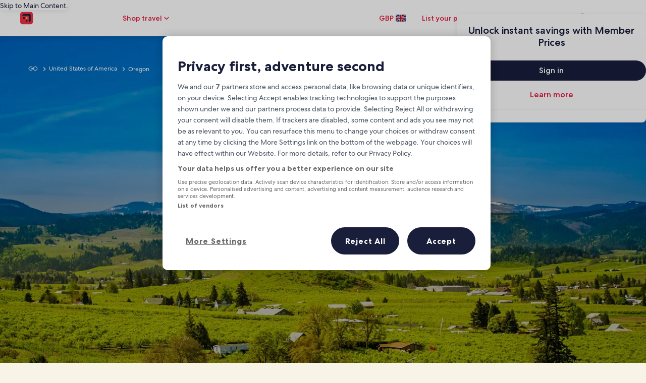

--- FILE ---
content_type: application/javascript
request_url: https://c.travel-assets.com/meso-cp-microsites-5/shared-ui-retail-search-tools-product.d54d64fc1b60e80bc6b9.js
body_size: 127536
content:
/*@license For license information please refer to shared-ui-retail-search-tools-product.licenses.txt*/
(self.__LOADABLE_LOADED_CHUNKS__=self.__LOADABLE_LOADED_CHUNKS__||[]).push([[8110],{33222:function(e,t,n){n.d(t,{EB:function(){return _p},Rn:function(){return pa},UG:function(){return ya},UX:function(){return Yy},Vn:function(){return Nu},XU:function(){return Au},Z0:function(){return Ws},c4:function(){return Kp},cY:function(){return iv},tX:function(){return ua}});var a=n(96540),r=n(37750),l=n(40049),i=n(14764),o=n(84889),c=n(75747),s=n(612),d=n(68174),u=n(15043),m=n(95196),p=n(36360),y=n(75826),_=n(85625),v=n(2619),g=n(12987),S=n(33979),f=n(14408),E=n(71147),h=n(62789),D=n(7893),T=n(22090),b=n(53717),C=n(93509),I=n(49784),A=n(1192),F=n(8508),O=n(90763),k=n(51063),R=n(50738),G=n(87149),P=n(64675),L=n(79606),N=n(36479),M=n(77969),x=n(48831),B=n(24515),w=n(70354),W=n(29122),U=n(10506),H=n(76769),z=n(22107),V=n(40602),Y=n(36107),q=n(82020),$=n(62636),K=n(54270),j=n(65666),X=n(15430),Q=n(88883),J=n(93646),Z=n(31910),ee=n(32109),te=n(31337),ne=n(48225),ae=n(81981),re=n(37953),le=n(99585),ie=n(10252),oe=n(30718),ce=n(92810),se=n(10159),de=n(88747),ue=n(841),me=n(96102),pe=n(66862),ye=n(77027),_e=n(30269),ve=n(97390),ge=n(22714),Se=n(90222),fe=n(70088),Ee=n(95420),he=n(7909),De=n(51739),Te=n(11181),be=n(80989),Ce=n(58961),Ie=n(70179),Ae=n(36985),Fe=n(24792),Oe=n(63215),ke=n(78407),Re=n(78426),Ge=n(38918),Pe=(n(90292),n(21245)),Le=n(78121),Ne=n(22060),Me=n(15685),xe=n(33055);function Be(e,t){(null==t||t>e.length)&&(t=e.length);for(var n=0,a=new Array(t);n<t;n++)a[n]=e[n];return a}function we(e){if(void 0===e)throw new ReferenceError("this hasn't been initialised - super() hasn't been called");return e}function We(e,t,n,a,r,l,i){try{var o=e[l](i),c=o.value}catch(s){return void n(s)}o.done?t(c):Promise.resolve(c).then(a,r)}function Ue(e){return function(){var t=this,n=arguments;return new Promise(function(a,r){var l=e.apply(t,n);function i(e){We(l,a,r,i,o,"next",e)}function o(e){We(l,a,r,i,o,"throw",e)}i(void 0)})}}function He(e,t){if(!(e instanceof t))throw new TypeError("Cannot call a class as a function")}function ze(e,t){for(var n=0;n<t.length;n++){var a=t[n];a.enumerable=a.enumerable||!1,a.configurable=!0,"value"in a&&(a.writable=!0),Object.defineProperty(e,a.key,a)}}function Ve(e,t,n){return t&&ze(e.prototype,t),n&&ze(e,n),e}function Ye(e,t,n){return t in e?Object.defineProperty(e,t,{value:n,enumerable:!0,configurable:!0,writable:!0}):e[t]=n,e}function qe(e){return qe=Object.setPrototypeOf?Object.getPrototypeOf:function(e){return e.__proto__||Object.getPrototypeOf(e)},qe(e)}function $e(e,t){return null!=t&&"undefined"!=typeof Symbol&&t[Symbol.hasInstance]?!!t[Symbol.hasInstance](e):e instanceof t}function Ke(e){for(var t=1;t<arguments.length;t++){var n=null!=arguments[t]?arguments[t]:{},a=Object.keys(n);"function"==typeof Object.getOwnPropertySymbols&&(a=a.concat(Object.getOwnPropertySymbols(n).filter(function(e){return Object.getOwnPropertyDescriptor(n,e).enumerable}))),a.forEach(function(t){Ye(e,t,n[t])})}return e}function je(e,t){return t=null!=t?t:{},Object.getOwnPropertyDescriptors?Object.defineProperties(e,Object.getOwnPropertyDescriptors(t)):function(e,t){var n=Object.keys(e);if(Object.getOwnPropertySymbols){var a=Object.getOwnPropertySymbols(e);t&&(a=a.filter(function(t){return Object.getOwnPropertyDescriptor(e,t).enumerable})),n.push.apply(n,a)}return n}(Object(t)).forEach(function(n){Object.defineProperty(e,n,Object.getOwnPropertyDescriptor(t,n))}),e}function Xe(e,t){return Xe=Object.setPrototypeOf||function(e,t){return e.__proto__=t,e},Xe(e,t)}function Qe(e,t){return function(e){if(Array.isArray(e))return e}(e)||function(e,t){var n=null==e?null:"undefined"!=typeof Symbol&&e[Symbol.iterator]||e["@@iterator"];if(null!=n){var a,r,l=[],i=!0,o=!1;try{for(n=n.call(e);!(i=(a=n.next()).done)&&(l.push(a.value),!t||l.length!==t);i=!0);}catch(c){o=!0,r=c}finally{try{i||null==n.return||n.return()}finally{if(o)throw r}}return l}}(e,t)||tt(e,t)||function(){throw new TypeError("Invalid attempt to destructure non-iterable instance.\\nIn order to be iterable, non-array objects must have a [Symbol.iterator]() method.")}()}function Je(e,t){return t||(t=e.slice(0)),Object.freeze(Object.defineProperties(e,{raw:{value:Object.freeze(t)}}))}function Ze(e){return function(e){if(Array.isArray(e))return Be(e)}(e)||function(e){if("undefined"!=typeof Symbol&&null!=e[Symbol.iterator]||null!=e["@@iterator"])return Array.from(e)}(e)||tt(e)||function(){throw new TypeError("Invalid attempt to spread non-iterable instance.\\nIn order to be iterable, non-array objects must have a [Symbol.iterator]() method.")}()}function et(e){return e&&"undefined"!=typeof Symbol&&e.constructor===Symbol?"symbol":typeof e}function tt(e,t){if(e){if("string"==typeof e)return Be(e,t);var n=Object.prototype.toString.call(e).slice(8,-1);return"Object"===n&&e.constructor&&(n=e.constructor.name),"Map"===n||"Set"===n?Array.from(n):"Arguments"===n||/^(?:Ui|I)nt(?:8|16|32)(?:Clamped)?Array$/.test(n)?Be(e,t):void 0}}function nt(e){var t=function(){if("undefined"==typeof Reflect||!Reflect.construct)return!1;if(Reflect.construct.sham)return!1;if("function"==typeof Proxy)return!0;try{return Boolean.prototype.valueOf.call(Reflect.construct(Boolean,[],function(){})),!0}catch(e){return!1}}();return function(){var n,a=qe(e);if(t){var r=qe(this).constructor;n=Reflect.construct(a,arguments,r)}else n=a.apply(this,arguments);return function(e,t){return!t||"object"!==et(t)&&"function"!=typeof t?we(e):t}(this,n)}}function at(e,t){var n,a,r,l,i={label:0,sent:function(){if(1&r[0])throw r[1];return r[1]},trys:[],ops:[]};return l={next:o(0),throw:o(1),return:o(2)},"function"==typeof Symbol&&(l[Symbol.iterator]=function(){return this}),l;function o(l){return function(o){return function(l){if(n)throw new TypeError("Generator is already executing.");for(;i;)try{if(n=1,a&&(r=2&l[0]?a.return:l[0]?a.throw||((r=a.return)&&r.call(a),0):a.next)&&!(r=r.call(a,l[1])).done)return r;switch(a=0,r&&(l=[2&l[0],r.value]),l[0]){case 0:case 1:r=l;break;case 4:return i.label++,{value:l[1],done:!1};case 5:i.label++,a=l[1],l=[0];continue;case 7:l=i.ops.pop(),i.trys.pop();continue;default:if(!(r=i.trys,(r=r.length>0&&r[r.length-1])||6!==l[0]&&2!==l[0])){i=0;continue}if(3===l[0]&&(!r||l[1]>r[0]&&l[1]<r[3])){i.label=l[1];break}if(6===l[0]&&i.label<r[1]){i.label=r[1],r=l;break}if(r&&i.label<r[2]){i.label=r[2],i.ops.push(l);break}r[2]&&i.ops.pop(),i.trys.pop();continue}l=t.call(e,i)}catch(o){l=[6,o],a=0}finally{n=r=0}if(5&l[0])throw l[1];return{value:l[0]?l[1]:void 0,done:!0}}([l,o])}}}function rt(){var e=Je(["\n  fragment EGDSErrorSummaryFragment on EGDSErrorSummary {\n    egdsElementId\n    goToErrorLinkText\n    goToFirstErrorLinkText\n    heading\n    body {\n      text\n    }\n    analytics {\n      linkName\n      referrerId\n    }\n    impressionAnalytics {\n      linkName\n      referrerId\n    }\n    headingTemplate {\n      ... on EGDSCardinalLocalizedText {\n        models {\n          key\n          source\n        }\n        templates {\n          category\n          template\n        }\n      }\n    }\n  }\n"]);return rt=function(){return e},e}function lt(){var e=Je(["\n  fragment EGDSButtonFragment on EGDSButton {\n    primary\n    disabled\n    accessibility\n    icon {\n      id\n      description\n      token\n      title\n    }\n    analytics {\n      linkName\n      referrerId\n    }\n    action {\n      accessibility\n    }\n  }\n"]);return lt=function(){return e},e}function it(){var e=Je(["\n  fragment EGDSSearchFormButtonFragment on EGDSSearchFormButton {\n    egdsElementId\n    ...EGDSButtonFragment\n    onClick {\n      ...EGDSSubmitSearchFormActionFragment\n    }\n  }\n\n  fragment EGDSSubmitSearchFormActionFragment on EGDSSubmitSearchFormAction {\n    analytics {\n      linkName\n      referrerId\n    }\n  }\n  ","\n"]);return it=function(){return e},e}function ot(){var e=Je(["\n  fragment IconFragment on Icon {\n    id\n    title\n    token\n    description\n    size\n  }\n"]);return ot=function(){return e},e}function ct(){var e=Je(["\n  fragment EGDSBasicPillFragment on EGDSBasicPill {\n    accessibility\n    disabled\n    name\n    primary\n    selected\n    selectedText\n    value\n    icon {\n      ...IconFragment\n    }\n    selectAnalytics {\n      ...AnalyticsFragment\n    }\n    deselectAnalytics {\n      ...AnalyticsFragment\n    }\n  }\n\n  fragment AnalyticsFragment on ClientSideAnalytics {\n    linkName\n    referrerId\n  }\n\n  ","\n"]);return ct=function(){return e},e}function st(){var e=Je(["\n  fragment EGDSDatePickerFlexibilityCalendarContentFragment on EGDSDatePickerFlexibilityCalendarContent {\n    __typename\n    flexibleDateOptions {\n      ...EGDSBasicPillFragment\n    }\n    formElementId\n    title {\n      text\n      accessibility\n    }\n  }\n  ","\n"]);return st=function(){return e},e}function dt(){var e=Je(["\n  fragment EGDSBasicTabsFragment on EGDSBasicTabs {\n    __typename\n    egdsElementId\n    selectedTabId\n    tabs {\n      ... on EGDSBasicTab {\n        __typename\n        accessibility\n        clickAnalytics {\n          linkName\n          referrerId\n        }\n        label\n        tabId\n      }\n    }\n  }\n"]);return dt=function(){return e},e}function ut(){var e=Je(["\n  fragment EGDSStandardBadgeFragment on EGDSStandardBadge {\n    __typename\n    text\n    theme\n    size\n    accessibility\n  }\n"]);return ut=function(){return e},e}function mt(){var e=Je(["\n  fragment EGDSBadgeFragment on EGDSBadge {\n    __typename\n\n    ...EGDSStandardBadgeFragment\n  }\n\n  ","\n"]);return mt=function(){return e},e}function pt(){var e=Je(["\n  fragment EGDSToggleButtonFragment on EGDSToggleButton {\n    __typename\n    egdsElementId\n    primary\n    subText\n    name\n    selectedAnalytics {\n      linkName\n      referrerId\n    }\n    unselectedAnalytics {\n      linkName\n      referrerId\n    }\n    icon {\n      ... on Icon {\n        id\n        size\n      }\n    }\n    selected\n    disabled\n  }\n"]);return pt=function(){return e},e}function yt(){var e=Je(["\n  fragment EGDSToggleButtonGroupFragment on EGDSToggleButtonGroup {\n    __typename\n    options {\n      ...EGDSToggleButtonFragment\n    }\n  }\n\n  ","\n"]);return yt=function(){return e},e}function _t(){var e=Je(["\n  fragment EGDSSearchFormMoreInfoTriggerSheetFragment on EGDSSheet {\n    closeAccessibility\n    closeAnalytics {\n      referrerId\n      linkName\n    }\n    sheetTypes {\n      ... on EGDSSheetTypePerViewSize {\n        sheetType\n        viewSize\n      }\n    }\n  }\n"]);return _t=function(){return e},e}function vt(){var e=Je(["\n  fragment EGDSSearchFormMoreInfoTriggerFragment on EGDSMoreInfoTrigger {\n    text\n    icon {\n      ...IconFragment\n    }\n    triggerAction {\n      accessibility\n      text\n      analytics {\n        referrerId\n        linkName\n      }\n      sheet {\n        ...EGDSSearchFormMoreInfoTriggerSheetFragment\n      }\n    }\n  }\n  ","\n  ","\n"]);return vt=function(){return e},e}function gt(){var e=Je(["\n  fragment EGDSDatePickerFlexibleMonthsFragment on EGDSDatePickerFlexibleMonths {\n    heading\n    subHeading\n    options {\n      ...EGDSToggleButtonGroupFragment\n    }\n  }\n  ","\n"]);return gt=function(){return e},e}function St(){var e=Je(["\n  fragment EGDSBasicCheckBoxFragment on EGDSBasicCheckBox {\n    egdsElementId\n    description\n    enabled\n    checkedAnalytics {\n      linkName\n      referrerId\n    }\n    uncheckedAnalytics {\n      linkName\n      referrerId\n    }\n    label {\n      text\n    }\n    name\n    required\n    state\n  }\n"]);return St=function(){return e},e}function ft(){var e=Je(["\n  fragment EGDSCheckBoxFragment on EGDSCheckBox {\n    __typename\n\n    ...EGDSBasicCheckBoxFragment\n  }\n\n  ","\n"]);return ft=function(){return e},e}function Et(){var e=Je(["\n  fragment EGDSBasicRemovablePillFragment on EGDSBasicRemovablePill {\n    primary\n    name\n    accessibility\n    id\n    removeAnalytics {\n      referrerId\n      linkName\n    }\n    value\n  }\n"]);return Et=function(){return e},e}function ht(){var e=Je(["\n  fragment EGDSBasicTriggerPillFragment on EGDSBasicTriggerPill {\n    id\n    disabled\n    primary\n    selected\n    icon {\n      ...IconFragment\n    }\n    selectAnalytics {\n      ...AnalyticsFragment\n    }\n    deselectAnalytics {\n      ...AnalyticsFragment\n    }\n    accessibility\n  }\n\n  fragment AnalyticsFragment on ClientSideAnalytics {\n    linkName\n    referrerId\n  }\n\n  ","\n"]);return ht=function(){return e},e}function Dt(){var e=Je(["\n  fragment EGDSPillFragment on EGDSPill {\n    __typename\n\n    ...EGDSBasicPillFragment\n    ...EGDSBasicTriggerPillFragment\n    ...EGDSBasicRemovablePillFragment\n  }\n\n  ","\n  ","\n  ","\n"]);return Dt=function(){return e},e}function Tt(){var e=Je(["\n  fragment EGDSDatePickerFlexibleNightsFragment on EGDSDatePickerFlexibleNights {\n    heading\n    includeWeekend {\n      ...EGDSCheckBoxFragment\n    }\n    options {\n      ...EGDSPillFragment\n    }\n  }\n  ","\n  ","\n"]);return Tt=function(){return e},e}function bt(){var e=Je(["\n  fragment EGDSDatePickerFlexibilityDatesContentFragment on EGDSDatePickerFlexibilityDatesContent {\n    __typename\n    nightsSelection {\n      ...EGDSDatePickerFlexibleNightsFragment\n    }\n    monthsSelection {\n      ...EGDSDatePickerFlexibleMonthsFragment\n    }\n  }\n  ","\n  ","\n"]);return bt=function(){return e},e}function Ct(){var e=Je(["\n  fragment EGDSDatePickerFlexibilityContentFragment on EGDSDatePickerFlexibilityContent {\n    __typename\n    calendarContent {\n      ...EGDSDatePickerFlexibilityCalendarContentFragment\n    }\n    contentSelector {\n      ...EGDSBasicTabsFragment\n    }\n    flexibleDatesContent {\n      ...EGDSDatePickerFlexibilityDatesContentFragment\n    }\n    flexibilityLabel {\n      templates {\n        template\n        category\n      }\n      models {\n        key\n      }\n    }\n  }\n  ","\n  ","\n  ","\n"]);return Ct=function(){return e},e}function It(){var e=Je(["\n  fragment SearchFormFlexibleDatesPriceInsightsMonthlyFragment on SearchFormPriceInsightsMonthlyResponse {\n    options {\n      ... on SearchFormPriceInsightsMonthlyOption {\n        __typename\n        button {\n          ...EGDSToggleButtonFragment\n        }\n        price {\n          ...EGDSBadgeFragment\n        }\n      }\n    }\n    explainabilityText {\n      ...EGDSSearchFormMoreInfoTriggerFragment\n    }\n  }\n  ","\n  ","\n  ","\n"]);return It=function(){return e},e}function At(){var e=Je(["\n  query SearchFormPriceInsights($context: ContextInput!, $gaiaId: String!) {\n    searchFormPriceInsights(context: $context) {\n      flexibleDatesMonthly(gaiaId: $gaiaId) {\n        __typename\n        ...SearchFormFlexibleDatesPriceInsightsMonthlyFragment\n      }\n    }\n  }\n\n  ","\n"]);return At=function(){return e},e}function Ft(){var e=Je(["\n  fragment SearchFormFlexibleDatesPriceInsightsDailyFragment on SearchFormPriceInsightsDailyResponse {\n    days {\n      ...SearchFormPriceInsightsDayFragment\n    }\n    explainabilityText {\n      ...EGDSSearchFormMoreInfoTriggerFragment\n    }\n  }\n\n  fragment SearchFormPriceInsightsDayFragment on SearchFormPriceInsightsDay {\n    date {\n      day\n      month\n      year\n    }\n    theme\n  }\n  ","\n"]);return Ft=function(){return e},e}function Ot(){var e=Je(["\n  query SearchFormPriceInsightsDaily($context: ContextInput!, $criteria: SearchFormPriceInsightsDailyInput!) {\n    searchFormPriceInsights(context: $context) {\n      dailyPrice(criteria: $criteria) {\n        __typename\n        ...SearchFormFlexibleDatesPriceInsightsDailyFragment\n      }\n    }\n  }\n\n  ","\n"]);return Ot=function(){return e},e}function kt(){var e=Je(["\n  fragment EGDSDateRangePickerFragment on EGDSDateRangePicker {\n    buttonText\n    buttonTextTemplate {\n      ... on EGDSCardinalLocalizedText {\n        text\n        models {\n          key\n          source\n          __typename\n        }\n        templates {\n          category\n          template\n          __typename\n        }\n        __typename\n      }\n    }\n    clearButtonText\n    firstDayOfWeek\n    maxNumberOfDaysSelected\n    sameDaySelectionAllowed\n    selectedStartDate {\n      ...DateFragment\n    }\n    startDatePlaceholderText\n    selectedEndDate {\n      ...DateFragment\n    }\n    endDatePlaceholderText\n    validDaysLowerBoundInclusive {\n      ...DateFragment\n    }\n    validDaysUpperBoundInclusive {\n      ...DateFragment\n    }\n    submitButtonAnalytics {\n      linkName\n      referrerId\n    }\n    nextButtonAnalytics {\n      linkName\n      referrerId\n    }\n    previousButtonAnalytics {\n      linkName\n      referrerId\n    }\n    startDateButtonAnalytics {\n      linkName\n      referrerId\n    }\n    endDateButtonAnalytics {\n      linkName\n      referrerId\n    }\n    clearDatesButtonAnalytics {\n      linkName\n      referrerId\n    }\n    showClearDatesButton\n\n    flexibleDateContent {\n      ...EGDSDatePickerFlexibilityContentFragment\n    }\n  }\n\n  fragment DateFragment on Date {\n    day\n    month\n    year\n  }\n\n  ","\n"]);return kt=function(){return e},e}function Rt(){var e=Je(["\n  fragment EGDSSingleDatePickerFragment on EGDSSingleDatePicker {\n    buttonText\n    selectedStartDate {\n      ...DateFragment\n    }\n    validDaysLowerBoundInclusive {\n      ...DateFragment\n    }\n    validDaysUpperBoundInclusive {\n      ...DateFragment\n    }\n    submitButtonAnalytics {\n      linkName\n      referrerId\n    }\n    startDateButtonAnalytics {\n      linkName\n      referrerId\n    }\n    firstDayOfWeek\n  }\n\n  fragment DateFragment on Date {\n    day\n    month\n    year\n  }\n"]);return Rt=function(){return e},e}function Gt(){var e=Je(["\n  fragment EGDSSearchFormDatePickerFieldFragment on EGDSSearchFormDatePickerField {\n    egdsElementId\n    label\n    placeholder\n    errorMessage\n    validations {\n      ... on EGDSMaxLengthInputValidation {\n        errorMessage\n      }\n    }\n    action {\n      ...EGDSOpenDatePickerActionFragment\n    }\n  }\n\n  fragment EGDSOpenDatePickerActionFragment on EGDSOpenDatePickerAction {\n    accessibility\n    analytics {\n      linkName\n      referrerId\n    }\n    datePicker {\n      ...EGDSDateRangePickerFragment\n      ...EGDSSingleDatePickerFragment\n    }\n  }\n\n  ","\n  ","\n"]);return Gt=function(){return e},e}function Pt(){var e=Je(["\n  fragment SearchLocationQueryAttributionFragment on SearchLocationResults {\n    poweredBy\n  }\n"]);return Pt=function(){return e},e}function Lt(){var e=Je(["\n  fragment SearchLocationButtonFragment on SearchLocationButton {\n    __typename\n    text\n    accessibilityText\n    icon {\n      ...IconFragment\n    }\n  }\n\n  ","\n"]);return Lt=function(){return e},e}function Nt(){var e=Je(["\n  fragment ImageFragment on Image {\n    url\n    description\n    aspectRatio\n  }\n"]);return Nt=function(){return e},e}function Mt(){var e=Je(["\n  fragment SearchLocationGraphicFragment on SearchLocationGraphic {\n    ...IconFragment\n    ...ImageFragment\n  }\n  ","\n  ","\n"]);return Mt=function(){return e},e}function xt(){var e=Je(["\n  fragment SearchLocationBasicItemFragment on SearchLocationBasicItem {\n    __typename\n    airportCode\n    coordinates {\n      latitude\n      longitude\n    }\n    geoType\n    graphic {\n      ...SearchLocationGraphicFragment\n    }\n    itemAccessibilityText\n    analyticsInfo {\n      category\n      relation\n      sourceName\n    }\n    impressionAnalytics {\n      referrerId\n      linkName\n    }\n    primaryText\n    propertyId\n    regionId\n    locationFullName\n    secondaryText\n    remove {\n      ...SearchLocationButtonFragment\n    }\n  }\n\n  ","\n  ","\n"]);return xt=function(){return e},e}function Bt(){var e=Je(["\n  fragment SearchLocationItemWithSubItemsFragment on SearchLocationItemWithSubItems {\n    item {\n      ...SearchLocationBasicItemFragment\n    }\n\n    subItems {\n      ...SearchLocationBasicItemFragment\n    }\n  }\n\n  ","\n"]);return Bt=function(){return e},e}function wt(){var e=Je(["\n  mutation SearchLocationDeleteRecentSearch($context: ContextInput!, $lob: String!, $gaiaIds: [String!]!) {\n    searchLocationDeleteRecentSearch(context: $context, lob: $lob, gaiaIds: $gaiaIds) {\n      status\n    }\n  }\n"]);return wt=function(){return e},e}function Wt(){var e=Je(["\n  fragment SearchLocationRecentSearchFragment on SearchLocationRecentSearch {\n    __typename\n    dateRange {\n      __typename\n      start {\n        ...DateFragment\n      }\n      end {\n        ...DateFragment\n      }\n    }\n    item {\n      ...SearchLocationBasicItemFragment\n    }\n    travelers {\n      ... on SearchLocationBasicTravelers {\n        ...SearchLocationBasicTravelersFragment\n      }\n      ... on SearchLocationTravelersByRoom {\n        ...SearchLocationTravelersByRoomFragment\n      }\n    }\n  }\n\n  fragment DateFragment on Date {\n    day\n    month\n    year\n  }\n\n  fragment SearchLocationTravelersByRoomFragment on SearchLocationTravelersByRoom {\n    rooms {\n      ...SearchLocationBasicTravelersFragment\n    }\n  }\n\n  fragment SearchLocationBasicTravelersFragment on SearchLocationBasicTravelers {\n    adults\n    childrenAges\n    pets\n  }\n\n  ","\n"]);return Wt=function(){return e},e}function Ut(){var e=Je(["\n  fragment SearchLocationItemFragment on SearchLocationItem {\n    ...SearchLocationBasicItemFragment\n    ...SearchLocationItemWithSubItemsFragment\n    ...SearchLocationRecentSearchFragment\n  }\n\n  ","\n  ","\n  ","\n"]);return Ut=function(){return e},e}function Ht(){var e=Je(["\n  fragment SearchLocationGroupFragment on SearchLocationGroup {\n    title\n    items {\n      ...SearchLocationItemFragment\n    }\n  }\n  ","\n"]);return Ht=function(){return e},e}function zt(){var e=Je(["\n  query SearchLocationSuggestions($context: ContextInput!, $searchLocationCriteria: SearchLocationCriteriaInput!) {\n    searchLocation(context: $context, searchLocationCriteria: $searchLocationCriteria) {\n      __typename\n      analyticsInfo {\n        recommendationId\n        resultId\n      }\n      ...SearchLocationQueryAttributionFragment\n      itemsGroups {\n        ...SearchLocationGroupFragment\n      }\n    }\n  }\n  ","\n  ","\n"]);return zt=function(){return e},e}function Vt(){var e=Je(["\n  fragment SearchLocationFragment on SearchLocation {\n    __typename\n    analytics {\n      open\n      close\n      itemSelected\n      recommendationsPresented\n      recommendationSelected\n    }\n  }\n"]);return Vt=function(){return e},e}function Yt(){var e=Je(["\n  fragment EGDSSearchFormLocationFieldFragment on EGDSSearchFormLocationField {\n    __typename\n    egdsElementId\n    label\n    placeholder\n    value\n    errorMessage\n    regionId\n    regionType\n    required\n    leftIcon {\n      title\n    }\n    action {\n      ...OpenTypeaheadActionFragment\n    }\n    closeAnalytics {\n      linkName\n      referrerId\n    }\n    changeAnalytics {\n      linkName\n      referrerId\n    }\n    multiLocations {\n      text\n      value\n    }\n    validations {\n      ... on EGDSInputValidation {\n        errorMessage\n        __typename\n      }\n    }\n    debounceRate\n  }\n\n  fragment OpenTypeaheadActionFragment on OpenTypeaheadAction {\n    accessibility\n    analytics {\n      linkName\n      referrerId\n    }\n    info {\n      ...TypeaheadInfoFragment\n    }\n    emptyResultsPlaceholder\n    categorize\n    allowExactMatch\n    listTitle\n    selectedItemHeading\n    clearAllText\n    dismissButtonText\n  }\n\n  fragment TypeaheadInfoFragment on TypeaheadInfo {\n    client\n    drivable\n    isDestination\n    lineOfBusiness\n    maxNumberOfResults\n    packageType\n    personalize\n    regionType\n    typeaheadFeatures\n    isMultiLocation\n    domain\n    regionId\n    showCurrentLocation\n    subLob\n    expUserId\n    trending\n  }\n"]);return Yt=function(){return e},e}function qt(){var e=Je(["\n  fragment EGDSPrimaryButtonFragment on UIPrimaryButton {\n    egdsElementId\n    ...EGDSButtonFragment\n  }\n\n  ","\n"]);return qt=function(){return e},e}function $t(){var e=Je(["\n  fragment EGDSTertiaryButtonFragment on UITertiaryButton {\n    egdsElementId\n    ...EGDSButtonFragment\n  }\n\n  ","\n"]);return $t=function(){return e},e}function Kt(){var e=Je(["\n  fragment EGDSBasicOptionFragment on EGDSBasicOption {\n    label\n    value\n    egdsElementId\n    changeAnalytics {\n      linkName\n      referrerId\n    }\n    __typename\n  }\n"]);return Kt=function(){return e},e}function jt(){var e=Je(["\n  fragment EGDSTravelerChildAgeSelectFragment on EGDSTravelerChildAgeSelect {\n    labelTemplate {\n      ... on EGDSBasicLocalizedText {\n        models {\n          key\n          source\n        }\n        template\n      }\n    }\n    options {\n      ...EGDSBasicOptionFragment\n    }\n    egdsElementId\n    value\n  }\n\n  ","\n"]);return jt=function(){return e},e}function Xt(){var e=Je(["\n  fragment TemplateModelFragment on TemplateModel {\n    key\n    source\n  }\n"]);return Xt=function(){return e},e}function Qt(){var e=Je(["\n  fragment EGDSBasicLocalizedTextFragment on EGDSBasicLocalizedText {\n    template\n    models {\n      ...TemplateModelFragment\n    }\n  }\n\n  ","\n"]);return Qt=function(){return e},e}function Jt(){var e=Je(["\n  fragment EGDSCardinalLocalizedTextFragment on EGDSCardinalLocalizedText {\n    egdsElementId\n    text\n    models {\n      ...TemplateModelFragment\n    }\n    templates {\n      ...CardinalTemplateFragment\n    }\n  }\n\n  fragment CardinalTemplateFragment on CardinalTemplate {\n    template\n    category\n  }\n\n  ","\n"]);return Jt=function(){return e},e}function Zt(){var e=Je(["\n  fragment EGDSCompositeLocalizedTextFragment on EGDSCompositeLocalizedText {\n    egdsElementId\n    text\n    template\n    models {\n      ...CompositeLocalizedTextModelFragment\n    }\n  }\n\n  fragment CompositeLocalizedTextModelFragment on CompositeLocalizedTextModel {\n    key\n    models {\n      ...EGDSTemplateModelsFragment\n    }\n  }\n\n  fragment EGDSTemplateModelsFragment on EGDSTemplateModels {\n    models {\n      ...TemplateModelFragment\n    }\n  }\n\n  ","\n"]);return Zt=function(){return e},e}function en(){var e=Je(["\n  fragment EGDSLocalizedTextFragment on EGDSLocalizedText {\n    ...EGDSBasicLocalizedTextFragment\n    ...EGDSCardinalLocalizedTextFragment\n    ...EGDSCompositeLocalizedTextFragment\n  }\n\n  ","\n  ","\n  ","\n"]);return en=function(){return e},e}function tn(){var e=Je(["\n  fragment EGDSTravelerStepInputFragment on EGDSStepInput {\n    ... on EGDSTravelerStepInput {\n      decreaseAnalytics {\n        linkName\n        referrerId\n      }\n      increaseAnalytics {\n        linkName\n        referrerId\n      }\n      decreaseText\n      decreaseTextTemplate {\n        ...EGDSBasicLocalizedTextFragment\n      }\n      increaseText\n      increaseTextTemplate {\n        ...EGDSBasicLocalizedTextFragment\n      }\n      egdsElementId\n    }\n    label\n    max\n    min\n    step\n    subLabel\n    value\n  }\n\n  ","\n"]);return tn=function(){return e},e}function nn(){var e=Je(["\n  fragment EGDSTravelerChildrenFragment on EGDSTraveler {\n    count {\n      ...EGDSTravelerStepInputFragment\n    }\n    ... on EGDSBasicTraveler {\n      type\n    }\n    ... on EGDSTravelerChildren {\n      ages {\n        ...EGDSTravelerChildAgeSelectFragment\n      }\n      ageTemplate {\n        ...EGDSTravelerChildAgeSelectFragment\n      }\n    }\n    ... on EGDSTravelerInfant {\n      ages {\n        ...EGDSTravelerChildAgeSelectFragment\n      }\n      ageTemplate {\n        ...EGDSTravelerChildAgeSelectFragment\n      }\n    }\n  }\n\n  ","\n  ","\n"]);return nn=function(){return e},e}function an(){var e=Je(["\n  fragment EGDSTravelersFragment on EGDSTravelers {\n    adults {\n      ...EGDSTravelerStepInputFragment\n    }\n    children {\n      ...EGDSTravelerChildrenFragment\n    }\n    infantsInSeat {\n      ...EGDSTravelerChildrenFragment\n    }\n    infantsOnLap {\n      ...EGDSTravelerChildrenFragment\n    }\n    pets {\n      ...EGDSBasicCheckBoxFragment\n    }\n  }\n\n  ","\n  ","\n  ","\n"]);return an=function(){return e},e}function rn(){var e=Je(["\n  fragment EGDSBasicTravelerSelectorFragment on EGDSBasicTravelerSelector {\n    closeButton {\n      ...EGDSPrimaryButtonFragment\n      ...EGDSTertiaryButtonFragment\n    }\n    doneButton {\n      ...EGDSPrimaryButtonFragment\n    }\n    title\n    travelers {\n      ...EGDSTravelersFragment\n    }\n    validations {\n      ... on EGDSTravelersInputValidation {\n        errorMessage\n        maxCount\n        type\n        infantsInSeatPerAdult\n        errorSummary {\n          ...EGDSErrorSummaryFragment\n        }\n      }\n    }\n  }\n\n  ","\n  ","\n  ","\n  ","\n"]);return rn=function(){return e},e}function ln(){var e=Je(["\n  fragment EGDSStandardLinkFragment on EGDSStandardLink {\n    text\n    egdsElementId\n    action {\n      accessibility\n      target\n      resource {\n        value\n      }\n      analytics {\n        linkName\n        referrerId\n      }\n    }\n    icon {\n      id\n    }\n    iconPosition\n  }\n"]);return ln=function(){return e},e}function on(){var e=Je(["\n  fragment EGDSTravelerInfantSeatSelectFragment on EGDSTravelerInfantSeatSelection {\n    airlineAgeRule {\n      ...EGDSStandardLinkFragment\n    }\n    groupName\n    labelTemplate {\n      ... on EGDSCardinalLocalizedText {\n        text\n        models {\n          key\n          source\n        }\n        templates {\n          category\n          template\n        }\n      }\n    }\n    options {\n      label\n      value\n    }\n    selected\n  }\n  ","\n"]);return on=function(){return e},e}function cn(){var e=Je(["\n  fragment EGDSTravelerSelectorRoomFragment on EGDSTravelerSelectorRoom {\n    label {\n      ... on EGDSBasicLocalizedText {\n        models {\n          key\n          source\n        }\n        template\n      }\n    }\n    adults {\n      ...EGDSTravelerStepInputFragment\n    }\n    children {\n      ...EGDSTravelerChildrenFragment\n    }\n    infants {\n      ...EGDSTravelerChildrenFragment\n    }\n    removeRoomButton {\n      ...EGDSTertiaryButtonFragment\n    }\n    removeRoomAnnouncement\n  }\n\n  ","\n  ","\n  ","\n"]);return cn=function(){return e},e}function sn(){var e=Je(["\n  fragment EGDSRoomsTravelerSelectorFragment on EGDSRoomsTravelerSelector {\n    addAnotherRoomButton {\n      ...EGDSTertiaryButtonFragment\n    }\n    closeButton {\n      ...EGDSPrimaryButtonFragment\n      ...EGDSTertiaryButtonFragment\n    }\n    doneButton {\n      ...EGDSPrimaryButtonFragment\n    }\n    infantSeatSelection {\n      ...EGDSTravelerInfantSeatSelectFragment\n    }\n    maxRoomCount\n    rooms {\n      ...EGDSTravelerSelectorRoomFragment\n    }\n    title\n    validations {\n      ... on EGDSTravelersInputValidation {\n        errorMessage\n        maxCount\n        type\n        infantsInSeatPerAdult\n        errorSummary {\n          ...EGDSErrorSummaryFragment\n        }\n      }\n    }\n  }\n\n  ","\n  ","\n  ","\n  ","\n  ","\n"]);return sn=function(){return e},e}function dn(){var e=Je(["\n  fragment EGDSSearchFormTravelersFieldFragment on EGDSSearchFormTravelersField {\n    action {\n      ... on EGDSOpenTravelerSelectorAction {\n        analytics {\n          linkName\n          referrerId\n        }\n        travelerSelector {\n          ...EGDSBasicTravelerSelectorFragment\n          ...EGDSRoomsTravelerSelectorFragment\n        }\n        accessibility\n      }\n    }\n    label\n    labelTemplate {\n      ... on EGDSCardinalLocalizedText {\n        models {\n          key\n          source\n        }\n        templates {\n          category\n          template\n        }\n        secondaryTemplates {\n          category\n          template\n        }\n        text\n      }\n      ... on EGDSCompositeLocalizedText {\n        models {\n          key\n          models {\n            ... on EGDSCardinalLocalizedText {\n              models {\n                key\n                source\n              }\n              templates {\n                category\n                template\n              }\n            }\n          }\n        }\n        template\n        text\n      }\n    }\n    leftIcon {\n      id\n    }\n    readOnly\n  }\n\n  ","\n  ","\n"]);return dn=function(){return e},e}function un(){var e=Je(["\n  fragment EGDSSearchPlaybackFragment on EGDSSearchPlayback {\n    primary {\n      text\n    }\n    primaryTemplate {\n      ... on EGDSBasicLocalizedText {\n        text\n      }\n    }\n    secondaries {\n      ... on EGDSPlainText {\n        text\n        accessibility\n      }\n      ... on EGDSBasicLocalizedText {\n        text\n        template\n        accessibilityTemplate\n        models {\n          key\n          source\n        }\n        egdsElementId\n      }\n      ... on EGDSCardinalLocalizedText {\n        text\n        accessibilityText\n        egdsElementId\n        models {\n          key\n          source\n        }\n        templates {\n          category\n          template\n        }\n      }\n    }\n    showAction {\n      ... on EGDSShowSearchFormAction {\n        accessibility\n        analytics {\n          linkName\n          referrerId\n        }\n        icon {\n          id\n          size\n        }\n        resource {\n          value\n        }\n      }\n    }\n    hideButton {\n      ...EGDSTertiaryButtonFragment\n    }\n  }\n\n  ","\n"]);return un=function(){return e},e}function mn(){var e=Je(["\n  fragment SearchFormPopularFiltersFragment on SearchFormPopularFilters {\n    filters {\n      __typename\n      ...EGDSPillFragment\n    }\n    template {\n      template\n    }\n  }\n\n  ","\n"]);return mn=function(){return e},e}function pn(){var e=Je(["\n  fragment SoftPackagesFragment on SoftPackages {\n    actionURL\n    addCar {\n      ...EGDSCheckBoxFragment\n    }\n    addFlight {\n      ...EGDSCheckBoxFragment\n    }\n    addHotel {\n      ...EGDSCheckBoxFragment\n    }\n    origin {\n      ...EGDSSearchFormLocationFieldFragment\n    }\n    datesForHotelStay {\n      ...EGDSSearchFormDatePickerFieldFragment\n    }\n    maxBookableTravelers\n    maxTravelersErrorMessage\n    validDaysUpperBoundInclusive {\n      day\n      month\n      year\n    }\n  }\n\n  ","\n  ","\n"]);return pn=function(){return e},e}function yn(){var e=Je(["\n  fragment EGUisMicroMessageFragment on EGUisMicroMessage {\n    schemaName\n    messageContent\n  }\n"]);return yn=function(){return e},e}function _n(){var e=Je(["\n  fragment AdaptexTrackingSuccessFragment on SearchFormAdaptExSuccessEvent {\n    __typename\n    datePrefill {\n      ...EGUisMicroMessageFragment\n    }\n  }\n\n  ","\n"]);return _n=function(){return e},e}function vn(){var e=Je(["\n  fragment LodgingSearchFormFragment on LodgingSearchForm {\n    __typename\n    egdsElementId\n    actionURL\n    errorSummary {\n      ...EGDSErrorSummaryFragment\n    }\n    elements {\n      __typename\n      ...EGDSSearchFormLocationFieldFragment\n      ...EGDSSearchFormDatePickerFieldFragment\n      ...EGDSSearchFormTravelersFieldFragment\n    }\n    search {\n      ...EGDSSearchFormButtonFragment\n    }\n\n    playback @include(if: $includePlayback) {\n      ...EGDSSearchPlaybackFragment\n    }\n\n    softPackages {\n      ...SoftPackagesFragment\n    }\n\n    adaptExSuccessEvent {\n      ...AdaptexTrackingSuccessFragment\n    }\n\n    searchLocation {\n      ...SearchLocationFragment\n    }\n\n    popularFilters {\n      ...SearchFormPopularFiltersFragment\n    }\n\n    hidePlayback\n\n    priceInsightsDailyConfig {\n      debounceRate\n      monthsToQuery\n      __typename\n    }\n  }\n\n  ","\n  ","\n  ","\n  ","\n  ","\n  ","\n  ","\n  ","\n  ","\n  ","\n"]);return vn=function(){return e},e}function gn(){var e=Je(["\n  query LodgingSearchFormQuery(\n    $context: ContextInput!\n    $propertySearchCriteriaInput: PropertySearchCriteriaInput\n    $includePlayback: Boolean = false\n    $features: [String!]\n  ) {\n    searchForm(context: $context) {\n      lodging(propertySearchCriteria: $propertySearchCriteriaInput, features: $features) {\n        __typename\n        ...LodgingSearchFormFragment\n      }\n    }\n  }\n\n  ","\n"]);return gn=function(){return e},e}function Sn(){var e=Je(["\n  fragment EGDSSearchFormSelectActionFragment on EGDSSearchFormSelectAction {\n    analytics {\n      linkName\n      referrerId\n    }\n\n    options {\n      ...SearchFormSelectorOptionFragment\n    }\n  }\n\n  fragment SearchFormSelectorOptionFragment on EGDSBasicOption {\n    changeAnalytics {\n      linkName\n      referrerId\n    }\n    selected\n    value\n    label\n  }\n"]);return Sn=function(){return e},e}function fn(){var e=Je(["\n  fragment EGDSSearchFormInputFieldFragment on EGDSSearchFormInputField {\n    egdsElementId\n    value\n    label\n    placeholder\n    leftIcon {\n      ...IconFragment\n    }\n    action {\n      ...EGDSSearchFormSelectActionFragment\n    }\n  }\n  ","\n  ","\n"]);return fn=function(){return e},e}function En(){var e=Je(["\n  fragment PackagesSearchFormSelectionFragment on PackagesSearchFormSelection {\n    car {\n      ...EGDSPillFragment\n    }\n    flight {\n      ...EGDSPillFragment\n    }\n    stay {\n      ...EGDSPillFragment\n    }\n  }\n\n  ","\n"]);return En=function(){return e},e}function hn(){var e=Je(["\n  query PackagesOptionsQuery(\n    $context: ContextInput!\n    $packageSearchCriteria: PackageSearchCriteriaInput\n    $packageShoppingCriteria: ProductShoppingCriteriaInput\n    $packageType: PackageType\n    $includePackageType: Boolean = false\n  ) {\n    searchForm(context: $context) {\n      packages(packageSearchCriteria: $packageSearchCriteria, packageShoppingCriteria: $packageShoppingCriteria, packageType: $packageType) {\n        __typename\n        ... on PackagesSearchForm {\n          packageSelection @include(if: $includePackageType) {\n            ...PackagesSearchFormSelectionFragment\n          }\n          directFlightsOnly {\n            ...EGDSPillFragment\n          }\n        }\n        elements {\n          ...EGDSSearchFormInputFieldFragment\n        }\n      }\n    }\n  }\n\n  ","\n  ","\n  ","\n"]);return hn=function(){return e},e}function Dn(){var e=Je(["\n  fragment EGDSSecondaryButtonFragment on UISecondaryButton {\n    egdsElementId\n    ...EGDSButtonFragment\n  }\n\n  ","\n"]);return Dn=function(){return e},e}function Tn(){var e=Je(["\n  fragment EGDSSearchFormLocationsFieldFragment on EGDSSearchFormLocationsField {\n    egdsElementId\n    origin {\n      ...EGDSSearchFormLocationFieldFragment\n    }\n    destination {\n      ...EGDSSearchFormLocationFieldFragment\n    }\n    horizontalSwapper {\n      ...EGDSSecondaryButtonFragment\n    }\n    verticalSwapper {\n      ...EGDSSecondaryButtonFragment\n    }\n    validations {\n      ... on EGDSInputValidation {\n        errorMessage\n      }\n    }\n  }\n  ","\n  ","\n"]);return Tn=function(){return e},e}function bn(){var e=Je(["\n  fragment SearchFormMessagingFragment on SearchFormMessaging {\n    text {\n      template\n      replacementTexts\n    }\n    icon {\n      ...IconFragment\n    }\n    moreInfoTrigger {\n      ...EGDSSearchFormMoreInfoTriggerFragment\n    }\n  }\n  ","\n  ","\n"]);return bn=function(){return e},e}function Cn(){var e=Je(["\n  fragment SearchFormPartialStayFragment on SearchFormPartialStay {\n    __typename\n    addPartialStay {\n      ...EGDSCheckBoxFragment\n      __typename\n    }\n    dates {\n      ...EGDSSearchFormDatePickerFieldFragment\n      __typename\n    }\n    errorMessage\n  }\n  ","\n  ","\n"]);return Cn=function(){return e},e}function In(){var e=Je(["\n  fragment MultiPackagesSearchFormFragment on PackagesSearchForm {\n    actionURL\n    errorSummary {\n      ...EGDSErrorSummaryFragment\n    }\n    elements {\n      __typename\n      ...EGDSSearchFormLocationFieldFragment\n      ...EGDSSearchFormLocationsFieldFragment\n      ...EGDSSearchFormDatePickerFieldFragment\n      ...EGDSSearchFormTravelersFieldFragment\n      ...EGDSSearchFormInputFieldFragment\n    }\n    search {\n      ...EGDSSearchFormButtonFragment\n    }\n    valuePropMessage {\n      ...SearchFormMessagingFragment\n    }\n    directFlightsOnly {\n      ...EGDSPillFragment\n    }\n    playback @include(if: $includePlayback) {\n      ...EGDSSearchPlaybackFragment\n    }\n    partialStay {\n      ...SearchFormPartialStayFragment\n    }\n    searchLocation {\n      ...SearchLocationFragment\n    }\n  }\n\n  ","\n  ","\n  ","\n  ","\n  ","\n  ","\n  ","\n  ","\n  ","\n  ","\n  ","\n  ","\n"]);return In=function(){return e},e}function An(){var e=Je(["\n  fragment NoSelectionMessageFragment on UIEmptyState {\n    body\n    heading\n    icon {\n      ...IconFragment\n    }\n  }\n  ","\n"]);return An=function(){return e},e}function Fn(){var e=Je(["\n  fragment PrebundlesSearchFormFragment on PackagesSearchForm {\n    playback @include(if: $includePlayback) {\n      ...EGDSSearchPlaybackFragment\n    }\n    errorSummary {\n      ...EGDSErrorSummaryFragment\n    }\n    elements {\n      __typename\n      ...EGDSSearchFormLocationFieldFragment\n      ...EGDSSearchFormDatePickerFieldFragment\n      ...EGDSSearchFormTravelersFieldFragment\n    }\n    search {\n      ...EGDSSearchFormButtonFragment\n    }\n  }\n\n  ","\n  ","\n  ","\n  ","\n  ","\n  ","\n"]);return Fn=function(){return e},e}function On(){var e=Je(["\n  query PackagesSearchFormQuery(\n    $context: ContextInput!\n    $packageSearchCriteria: PackageSearchCriteriaInput\n    $packageShoppingCriteria: ProductShoppingCriteriaInput\n    $includePlayback: Boolean = false\n    $packageType: PackageType\n  ) {\n    searchForm(context: $context) {\n      packages(packageSearchCriteria: $packageSearchCriteria, packageShoppingCriteria: $packageShoppingCriteria, packageType: $packageType) {\n        ...PrebundlesSearchFormFragment\n        ...MultiPackagesSearchFormFragment\n        ... on PackagesSearchForm {\n          packageSelection {\n            noSelectionMessage {\n              ...NoSelectionMessageFragment\n            }\n          }\n        }\n      }\n    }\n  }\n\n  ","\n  ","\n  ","\n"]);return On=function(){return e},e}function kn(){var e=Je(["\n  fragment SearchFormProductSelectorFragment on SearchFormProductSelector {\n    products {\n      ...SearchFormProductFragment\n    }\n  }\n\n  fragment SearchFormProductFragment on SearchFormProduct {\n    clickAnalytics {\n      linkName\n      referrerId\n    }\n    id\n    label\n    selected\n    type\n    targetURI\n  }\n"]);return kn=function(){return e},e}function Rn(){var e=Je(["\n  query ProductSelectorQuery($context: ContextInput!) {\n    searchForm(context: $context) {\n      productSelector {\n        ...SearchFormProductSelectorFragment\n      }\n    }\n  }\n  ","\n"]);return Rn=function(){return e},e}function Gn(){var e=Je(["\n  query SearchFormBackgroundImageQuery($context: ContextInput!, $uriContext: UriContextInput!, $contentTopic: String!, $experienceType: String!) {\n    travelExperienceManagerContent(context: $context, uriContext: $uriContext, contentTopic: $contentTopic, experienceType: $experienceType) {\n      editorialComponent {\n        content {\n          ... on EMMediaComponents {\n            items {\n              mediaType {\n                ... on Image {\n                  description\n                  src: url\n                  aspectRatio\n                }\n              }\n            }\n          }\n        }\n      }\n    }\n  }\n"]);return Gn=function(){return e},e}function Pn(){var e=Je(["\n  fragment EGDSBasicSelectFragment on EGDSBasicSelect {\n    egdsElementId\n    clickAnalytics {\n      ...ClientSideAnalyticsFragment\n    }\n    icon {\n      id\n    }\n    label\n    options {\n      label\n      selected\n      value\n    }\n    disabled\n    errorMessage\n    readOnly\n    value\n  }\n\n  fragment ClientSideAnalyticsFragment on ClientSideAnalytics {\n    linkName\n    referrerId\n  }\n"]);return Pn=function(){return e},e}function Ln(){var e=Je(["\n  fragment EGDSSelectFragment on EGDSSelect {\n    __typename\n\n    ...EGDSBasicSelectFragment\n  }\n\n  ","\n"]);return Ln=function(){return e},e}function Nn(){var e=Je(["\n  fragment GroundTransportationSearchFormSelectionFragment on GroundTransportationSearchFormSelection {\n    airportToHotel {\n      ...EGDSPillFragment\n      __typename\n    }\n    hotelToAirport {\n      ...EGDSPillFragment\n      __typename\n    }\n    roundTrip {\n      ...EGDSPillFragment\n      __typename\n    }\n  }\n  ","\n"]);return Nn=function(){return e},e}function Mn(){var e=Je(["\n  fragment GroundTransportationSearchFormFragment on GroundTransportationSearchForm {\n    __typename\n    egdsElementId\n    actionURL\n    errorSummary {\n      ...EGDSErrorSummaryFragment\n      __typename\n    }\n    elements {\n      __typename\n    }\n    dates {\n      ...EGDSSearchFormDatePickerFieldFragment\n      __typename\n    }\n    travelers {\n      ...EGDSSearchFormTravelersFieldFragment\n      __typename\n    }\n    airportLocation {\n      ...EGDSSearchFormLocationFieldFragment\n      __typename\n    }\n    hotelLocation {\n      ...EGDSSearchFormLocationFieldFragment\n      __typename\n    }\n    pickupTime {\n      ...EGDSSelectFragment\n      __typename\n    }\n    dropoffTime {\n      ...EGDSSelectFragment\n      __typename\n    }\n    groundTransportationSelection {\n      ...GroundTransportationSearchFormSelectionFragment\n      __typename\n    }\n    search {\n      ...EGDSSearchFormButtonFragment\n      __typename\n    }\n    playback @include(if: $includePlayback) {\n      ...EGDSSearchPlaybackFragment\n      __typename\n    }\n    searchLocation {\n      ...SearchLocationFragment\n    }\n  }\n  ","\n  ","\n  ","\n  ","\n  ","\n  ","\n  ","\n  ","\n  ","\n"]);return Mn=function(){return e},e}function xn(){var e=Je(["\n  query GroundTransportationSearchFormQuery(\n    $context: ContextInput!\n    $groundTransportationSearchCriteria: ProductShoppingCriteriaInput\n    $includePlayback: Boolean = false\n  ) {\n    searchForm(context: $context) {\n      groundTransportation(groundTransportationSearchCriteria: $groundTransportationSearchCriteria) {\n        __typename\n        ...GroundTransportationSearchFormFragment\n      }\n    }\n  }\n  ","\n"]);return xn=function(){return e},e}function Bn(){var e=Je(["\n  fragment EGDSTextInputFieldFragment on EGDSTextInputField {\n    egdsElementId\n    errorMessage\n    instructions\n    label\n    placeholder\n    readOnly\n    required\n    validations {\n      ... on EGDSRequiredInputValidation {\n        errorMessage\n      }\n    }\n    value\n  }\n"]);return Bn=function(){return e},e}function wn(){var e=Je(["\n  fragment CarSearchFormSpecialOrAdvertisedOptionFragment on CarSearchFormSpecialOrAdvertisedOption {\n    __typename\n    addAnotherDiscountCode {\n      ...EGDSTertiaryButtonFragment\n    }\n    discountCodeType {\n      label\n    }\n    discountCodeOptions {\n      discountCodeInput {\n        ...EGDSTextInputFieldFragment\n      }\n      discountCodeTypeOption\n    }\n    maxDiscountCode\n    optionLabel\n  }\n  ","\n  ","\n"]);return wn=function(){return e},e}function Wn(){var e=Je(["\n  fragment CarSearchFormDiscountTypeOptionFragment on CarSearchFormDiscountTypeOption {\n    __typename\n    corporateOrContractedOption {\n      discountCode {\n        ...EGDSTextInputFieldFragment\n      }\n      optionLabel\n    }\n    preferredBrand\n    specialOrAdvertisedOption {\n      ...CarSearchFormSpecialOrAdvertisedOptionFragment\n    }\n  }\n\n  ","\n  ","\n"]);return Wn=function(){return e},e}function Un(){var e=Je(["\n  fragment CarSearchFormDiscountCodeFragment on CarSearchFormDiscountCode {\n    __typename\n    discountCode {\n      ...EGDSPillFragment\n    }\n    action {\n      discountType {\n        ...EGDSSelectFragment\n      }\n      discountTypeOptions {\n        ...CarSearchFormDiscountTypeOptionFragment\n      }\n      preferredBrand {\n        ...EGDSSelectFragment\n      }\n      errorSummary {\n        ...EGDSErrorSummaryFragment\n      }\n      toolbar {\n        primary\n        actions {\n          primary {\n            ...EGDSTertiaryButtonFragment\n          }\n          secondaries {\n            icon {\n              description\n            }\n          }\n        }\n      }\n      done {\n        ...EGDSPrimaryButtonFragment\n      }\n    }\n  }\n\n  ","\n  ","\n  ","\n  ","\n  ","\n  ","\n"]);return Un=function(){return e},e}function Hn(){var e=Je(["\n  fragment EGDSNumberInputFieldFragment on EGDSNumberInputField {\n    egdsElementId\n    errorMessage\n    instructions\n    label\n    max\n    min\n    placeholder\n    step\n    readOnly\n    required\n    validations {\n      ... on EGDSInputValidation {\n        errorMessage\n      }\n      ... on EGDSRangeInputValidation {\n        errorMessage\n        min\n        max\n      }\n    }\n    value\n  }\n"]);return Hn=function(){return e},e}function zn(){var e=Je(["\n  fragment CarSearchFormDriverAgeCheckFragment on CarSearchFormDriverAgeCheck {\n    __typename\n    label\n    driverAge {\n      ...EGDSNumberInputFieldFragment\n    }\n    driverAgeRequired {\n      ...EGDSCheckBoxFragment\n    }\n  }\n  ","\n  ","\n"]);return zn=function(){return e},e}function Vn(){var e=Je(["\n  fragment RentalTypesSelectorFrament on EGDSBasicTabs {\n    __typename\n    ...EGDSBasicTabsFragment\n  }\n  ","\n"]);return Vn=function(){return e},e}function Yn(){var e=Je(["\n  fragment CarsSearchFormFragment on CarSearchForm {\n    __typename\n    egdsElementId\n    actionURL\n    errorSummary {\n      ...EGDSErrorSummaryFragment\n    }\n    pickUpLocation {\n      ...EGDSSearchFormLocationFieldFragment\n      validations {\n        __typename\n      }\n    }\n    dropOffLocation {\n      ...EGDSSearchFormLocationFieldFragment\n      validations {\n        __typename\n      }\n    }\n    alternativeDropOffLocationLabel\n    dates {\n      ...EGDSSearchFormDatePickerFieldFragment\n    }\n    pickUpTime {\n      ...EGDSSelectFragment\n    }\n    dropOffTime {\n      ...EGDSSelectFragment\n    }\n    driverAgeCheck {\n      ...CarSearchFormDriverAgeCheckFragment\n    }\n    specialRates {\n      label\n      discountCode {\n        ...CarSearchFormDiscountCodeFragment\n      }\n      showAarpRate {\n        ...EGDSPillFragment\n      }\n    }\n    search {\n      ...EGDSSearchFormButtonFragment\n    }\n    localDateFormat\n    playback @include(if: $includePlayback) {\n      ...EGDSSearchPlaybackFragment\n    }\n    rentalTypes {\n      ...RentalTypesSelectorFrament\n    }\n    searchLocation {\n      ...SearchLocationFragment\n    }\n  }\n  ","\n  ","\n  ","\n  ","\n  ","\n  ","\n  ","\n  ","\n  ","\n  ","\n  ","\n"]);return Yn=function(){return e},e}function qn(){var e=Je(["\n  query CarSearchFormQuery($context: ContextInput!, $carSearchCriteria: CarSearchCriteriaInput, $includePlayback: Boolean = false) {\n    searchForm(context: $context) {\n      car(carSearchCriteria: $carSearchCriteria) {\n        __typename\n        ...CarsSearchFormFragment\n      }\n    }\n  }\n  ","\n"]);return qn=function(){return e},e}function $n(){var e=Je(["\n  fragment EGDSPlainTextFragment on EGDSPlainText {\n    text\n  }\n"]);return $n=function(){return e},e}function Kn(){var e=Je(["\n  fragment EGDSSpannableTextInlineContentFragment on EGDSSpannableTextItem {\n    ...EGDSPlainTextFragment\n    ...EGDSStandardLinkFragment\n  }\n\n  ","\n  ","\n"]);return Kn=function(){return e},e}function jn(){var e=Je(["\n  fragment EGDSSpannableTextFragment on EGDSSpannableText {\n    text\n    inlineContent {\n      ...EGDSPlainTextFragment\n      ...EGDSStandardLinkFragment\n    }\n    __typename\n  }\n  ","\n  ","\n"]);return jn=function(){return e},e}function Xn(){var e=Je(["\n  fragment ActivitySearchFormFragment on ActivitySearchForm {\n    __typename\n    egdsElementId\n    actionURL\n    errorSummary {\n      ...EGDSErrorSummaryFragment\n    }\n    elements {\n      __typename\n      ...EGDSSearchFormLocationFieldFragment\n      ...EGDSSearchFormDatePickerFieldFragment\n    }\n    search {\n      ...EGDSSearchFormButtonFragment\n    }\n    subTitle {\n      ...EGDSSpannableTextFragment\n    }\n    playback @include(if: $includePlayback) {\n      ...EGDSSearchPlaybackFragment\n    }\n    searchLocation {\n      ...SearchLocationFragment\n    }\n  }\n\n  ","\n  ","\n  ","\n  ","\n  ","\n  ","\n  ","\n"]);return Xn=function(){return e},e}function Qn(){var e=Je(["\n  query ActivitySearchFormQuery($context: ContextInput!, $activitySearchCriteria: ActivitiySearchCriteriaInput, $includePlayback: Boolean = false) {\n    searchForm(context: $context) {\n      activity(activitySearchCriteria: $activitySearchCriteria) {\n        __typename\n        ...ActivitySearchFormFragment\n      }\n    }\n  }\n\n  ","\n"]);return Qn=function(){return e},e}function Jn(){var e=Je(["\n  fragment DurationSpanSelectorFragment on DurationSpanSelector {\n    egdsElementId\n    title\n    doneButton {\n      __typename\n      ...EGDSPrimaryButtonFragment\n    }\n    closeButton {\n      __typename\n      ...EGDSTertiaryButtonFragment\n    }\n    minDurationSpanLimit {\n      __typename\n      ...DurationSpanLimitFragment\n    }\n    maxDurationSpanLimit {\n      __typename\n      ...DurationSpanLimitFragment\n    }\n    validations {\n      __typename\n      errorMessage\n      ... on DurationSpanInputValidation {\n        errorMessage\n        type\n        errorSummary {\n          ...EGDSErrorSummaryFragment\n        }\n      }\n    }\n  }\n\n  fragment DurationSpanLimitFragment on EGDSNumberInputField {\n    egdsElementId\n    label\n    value\n    placeholder\n    errorMessage\n    step\n    min\n    max\n  }\n\n  ","\n  ","\n  ","\n"]);return Jn=function(){return e},e}function Zn(){var e=Je(["\n  fragment SearchFormDurationSpanFieldFragment on SearchFormDurationSpanField {\n    __typename\n    egdsElementId\n    label\n    labelTemplate {\n      ...TemplateEGDSBasicLocalizedTextFragment\n    }\n    leftIcon {\n      id\n    }\n    action {\n      __typename\n      ...OpenDurationSpanActionFragment\n    }\n  }\n\n  fragment TemplateEGDSBasicLocalizedTextFragment on EGDSBasicLocalizedText {\n    __typename\n    egdsElementId\n    models {\n      key\n      source\n    }\n    template\n    text\n  }\n\n  fragment OpenDurationSpanActionFragment on OpenDurationSpanAction {\n    __typename\n    analytics {\n      __typename\n      linkName\n      referrerId\n    }\n    durationSpan {\n      __typename\n      ...DurationSpanSelectorFragment\n    }\n    accessibility\n  }\n\n  ","\n"]);return Zn=function(){return e},e}function ea(){var e=Je(["\n  fragment CruiseSearchFormFragment on CruiseSearchForm {\n    __typename\n    egdsElementId\n    actionURL\n    errorSummary {\n      ...EGDSErrorSummaryFragment\n    }\n    elements {\n      __typename\n      ...EGDSSearchFormLocationFieldFragment\n      ...EGDSSearchFormDatePickerFieldFragment\n      ...SearchFormDurationSpanFieldFragment\n      ...EGDSSearchFormTravelersFieldFragment\n    }\n    search {\n      ...EGDSSearchFormButtonFragment\n    }\n    playback @include(if: $includePlayback) {\n      ...EGDSSearchPlaybackFragment\n    }\n    typeaheadAdapterDetails {\n      domainId\n      adapterRequest {\n        includeMetadata\n      }\n      categoryDetails {\n        key\n        value\n      }\n    }\n    searchLocation {\n      ...SearchLocationFragment\n    }\n    expertAdviceInfo @skip(if: $skipExpertAdviceInfo)\n    useOdysseus\n  }\n\n  ","\n  ","\n  ","\n  ","\n  ","\n  ","\n  ","\n  ","\n"]);return ea=function(){return e},e}function ta(){var e=Je(["\n  query CruiseSearchFormQuery(\n    $context: ContextInput!\n    $cruiseSearchCriteriaInput: CruiseSearchCriteriaInput\n    $includePlayback: Boolean = false\n    $skipExpertAdviceInfo: Boolean = false\n  ) {\n    searchForm(context: $context) {\n      cruise(cruiseSearchCriteria: $cruiseSearchCriteriaInput) {\n        __typename\n        ...CruiseSearchFormFragment\n      }\n    }\n  }\n\n  ","\n"]);return ta=function(){return e},e}function na(){var e=Je(["\n  fragment FlightTypeSelectorOptionsFragment on EGDSSearchFormSelectAction {\n    analytics {\n      linkName\n      referrerId\n    }\n    options {\n      ...FlightTypeSelectorOptionFragment\n    }\n    apply {\n      ...EGDSPrimaryButtonFragment\n    }\n  }\n\n  fragment FlightTypeSelectorOptionFragment on EGDSBasicOption {\n    changeAnalytics {\n      linkName\n      referrerId\n    }\n    value\n    label\n    selected\n  }\n\n  ","\n"]);return na=function(){return e},e}function aa(){var e=Je(["\n  query FlightOptionsQuery($context: ContextInput!, $flightSearchCriteria: FlightSearchCriteriaInput, $includeFlightType: Boolean = false) {\n    searchForm(context: $context) {\n      flight(flightSearchCriteria: $flightSearchCriteria) {\n        ...FlightsOptionsSearchFormFragment\n      }\n    }\n  }\n\n  fragment FlightsOptionsSearchFormFragment on FlightSearchForm {\n    flightTypeSelector @include(if: $includeFlightType) {\n      action {\n        ... on EGDSSearchFormSelectAction {\n          ...FlightTypeSelectorOptionsFragment\n        }\n      }\n    }\n\n    elements {\n      ...EGDSSearchFormInputFieldFragment\n    }\n\n    directFlightsOnly {\n      ...EGDSPillFragment\n    }\n  }\n\n  ","\n  ","\n  ","\n"]);return aa=function(){return e},e}function ra(){var e=Je(["\n  fragment FlightSearchFormFragment on FlightSearchForm {\n    __typename\n    egdsElementId\n    actionURL\n    errorSummary {\n      ...EGDSErrorSummaryFragment\n    }\n    elements {\n      ...EGDSSearchFormTravelersFieldFragment\n    }\n    search {\n      ...EGDSSearchFormButtonFragment\n    }\n    addLeg {\n      ...EGDSTertiaryButtonFragment\n    }\n    removeLeg {\n      ...EGDSTertiaryButtonFragment\n    }\n    legHeading {\n      ...EGDSBasicLocalizedTextFragment\n    }\n    legs {\n      id\n      locations {\n        ...EGDSSearchFormLocationsFieldFragment\n      }\n      date {\n        ...EGDSSearchFormDatePickerFieldFragment\n      }\n    }\n    playback @include(if: $includePlayback) {\n      ...EGDSSearchPlaybackFragment\n    }\n    maxAllowedLegs\n    localDateFormat\n\n    softPackages {\n      ...SoftPackagesFragment\n    }\n    searchLocation {\n      ...SearchLocationFragment\n    }\n  }\n\n  ","\n  ","\n  ","\n  ","\n  ","\n  ","\n  ","\n  ","\n  ","\n  ","\n"]);return ra=function(){return e},e}function la(){var e=Je(["\n  query FlightSearchFormQuery(\n    $context: ContextInput!\n    $flightSearchCriteria: FlightSearchCriteriaInput\n    $fixedTravelers: Boolean\n    $includePlayback: Boolean = false\n    $disabledCabins: [FlightsCabinClass!]\n    $features: [String!]\n  ) {\n    searchForm(context: $context) {\n      flight(flightSearchCriteria: $flightSearchCriteria, fixedTravelers: $fixedTravelers, disabledCabins: $disabledCabins, features: $features) {\n        ...FlightSearchFormFragment\n      }\n    }\n  }\n\n  ","\n"]);return la=function(){return e},e}var ia=Object.defineProperty,oa=function(e,t,n){return function(e,t,n){t in e?ia(e,t,{enumerable:!0,configurable:!0,writable:!0,value:n}):e[t]=n}(e,"symbol"!==(void 0===t?"undefined":et(t))?t+"":t,n),n},ca=function(e){var t=Qe(a.useState(!1),2),n=t[0],r=t[1],i=e.children;return a.createElement(o.D,{zIndex:500,onFixed:function(e){r(e)}},a.createElement(c.p,{elevation:n?"floating":"default",toolbarType:n?"standard":"transparent"},a.createElement(s.V,{layout:"fullwidth",canvasTheme:n?"primary":"none",paddedViewRow:!1},a.createElement(l.N,{padding:{block:"four",inline:"three"}},a.createElement("div",{"data-stid":"sticky-search-form"},i)))),!n&&a.createElement(l.N,{padding:"six"},a.createElement("div",null)))},sa=function(e){return e.LOWER="LOWER",e.UPPER="UPPER",e}(sa||{}),da=function(e){return e.DAY="DAY",e.MONTH="MONTH",e.WEEK="WEEK",e.WEEKEND="WEEKEND",e}(da||{}),ua=function(e){return e.MULTI_DESTINATION="MULTI_DESTINATION",e.ONE_WAY="ONE_WAY",e.ROUND_TRIP="ROUND_TRIP",e}(ua||{}),ma=function(e){return e.FROM_AIRPORT="FROM_AIRPORT",e.ROUNDTRIP="ROUNDTRIP",e.TO_AIRPORT="TO_AIRPORT",e}(ma||{}),pa=function(e){return e.FLIGHT_CAR="FLIGHT_CAR",e.FLIGHT_HOTEL="FLIGHT_HOTEL",e.FLIGHT_HOTEL_CAR="FLIGHT_HOTEL_CAR",e.HOTEL_ACTIVITY="HOTEL_ACTIVITY",e.HOTEL_CAR="HOTEL_CAR",e}(pa||{}),ya=function(e){return e.ACTIVITIES="ACTIVITIES",e.CARS="CARS",e.CRUISES="CRUISES",e.EVENTS="EVENTS",e.FLIGHTS="FLIGHTS",e.LODGING="LODGING",e.PACKAGES="PACKAGES",e}(ya||{}),_a=["localhost","wwwexpediacom","shared-ui.expedia.biz"],va=function(e){var t=e.children,n=_a.includes(window.location.hostname);return a.createElement(a.Fragment,null,n&&a.createElement(l.N,{margin:{blockend:"three"}},a.createElement(g.G,{theme:"warning",text:"Fallback is in use"},a.createElement(S.LD,{size:S.So.MEDIUM,name:"warning"}))),t)};va.displayName="FallbackBadge";var ga=function(e){var t=e.rows;return a.createElement(a.Fragment,null,t.map(function(e,t){var n=e.type;return a.createElement(l.N,{key:t,padding:0===t?void 0:{blockstart:"three"}},a.createElement("div",null,a.createElement(f.l,{animation:!0,type:n})))}))},Sa={__typename:"SearchLocation",analytics:{__typename:"SearchLocationAnalytics",open:'{"metadata":{"packer_version":"1.0.1"},"events":{"search_location.opened":{"v1":{"event_data":{"event":{"event_name":"search_location.opened","event_version":"1.0.0","event_category":"Search","event_type":"Interaction"}}}}}}',close:'{"metadata":{"packer_version":"1.0.1"},"events":{"search_location.closed":{"v1":{"event_data":{"event":{"event_name":"search_location.closed","event_version":"1.0.0","event_category":"Search","event_type":"Interaction"}}}}}}',itemSelected:'{"metadata":{"packer_version":"1.0.1"},"events":{"search_location.selected":{"v1":{"event_data":{"event":{"event_name":"search_location.selected","event_version":"1.0.0","event_category":"Search","event_type":"Interaction"}}}}}}',recommendationsPresented:'{"metadata":{"packer_version":"1.0.1"},"events":{"recommendations_module.presented":{"v2":{"event_data":{"event":{"event_name":"recommendations_module.presented","event_version":"2.1.0","event_category":"Search","event_type":"Impression"}}}}}}',recommendationSelected:'{"metadata":{"packer_version":"1.0.1"},"events":{"recommendations_module.selected":{"v2":{"event_data":{"event":{"event_name":"recommendations_module.selected","event_version":"2.1.0","event_category":"Search","event_type":"Interaction"}}}}}}'}},fa={egdsElementId:"search_form_error_summary",goToErrorLinkText:"Go to the error",goToFirstErrorLinkText:"Go to the first error",heading:"",body:null,analytics:{linkName:"Error summary link clicked on search form",referrerId:"Web.Hotels.Search.Error.Summary",__typename:"ClientSideAnalytics"},impressionAnalytics:{linkName:"Error summary displayed on search form",referrerId:"Web.Hotels.Search.Error.Summary.Displayed",__typename:"ClientSideImpressionEventAnalytics"},headingTemplate:{models:[{key:"errorCount",source:"errorCount",__typename:"TemplateModel"}],templates:[{category:"ZERO",template:"To continue, please correct the ${errorCount} errors below.",__typename:"CardinalTemplate"},{category:"ONE",template:"To continue, please correct the error below.",__typename:"CardinalTemplate"},{category:"TWO",template:"To continue, please correct the ${errorCount} errors below.",__typename:"CardinalTemplate"},{category:"FEW",template:"To continue, please correct the ${errorCount} errors below.",__typename:"CardinalTemplate"},{category:"MANY",template:"To continue, please correct the ${errorCount} errors below.",__typename:"CardinalTemplate"},{category:"OTHER",template:"To continue, please correct the ${errorCount} errors below.",__typename:"CardinalTemplate"}],__typename:"EGDSCardinalLocalizedText"},__typename:"EGDSErrorSummary"},Ea={__typename:"EGDSSearchFormLocationField",egdsElementId:"destination_form_field",label:"Going to",placeholder:"Going to",value:null,errorMessage:"Please select a destination",validations:[{errorMessage:"Please select a destination",__typename:"EGDSRequiredInputValidation"},{errorMessage:"Please make sure your departure and arrival cities are different",__typename:"EGDSSameValueInputValidation"}],required:!1,leftIcon:{title:null,__typename:"Icon"},closeAnalytics:{linkName:"Location selection",referrerId:"Web.Hotels.Location.Open",__typename:"ClientSideAnalytics"},action:{accessibility:null,analytics:{linkName:"Location selection",referrerId:"Web.Hotels.Location.Open",__typename:"ClientSideAnalytics"},info:{client:"Homepage",drivable:!0,isDestination:!0,lineOfBusiness:"HOTELS",maxNumberOfResults:8,packageType:null,personalize:!0,regionType:2047,typeaheadFeatures:"ta_hierarchy|postal_code|google|consistent_display",isMultiLocation:null,domain:null,regionId:null,showCurrentLocation:null,__typename:"TypeaheadInfo",subLob:null,expUserId:"-1",trending:!1},emptyResultsPlaceholder:"Search by destination, accommodations, or landmark",categorize:!1,allowExactMatch:!0,listTitle:!1,selectedItemHeading:null,clearAllText:null,dismissButtonText:null,__typename:"OpenTypeaheadAction"},multiLocations:null,changeAnalytics:null,regionId:null,debounceRate:null,regionType:"UNKNOWN"},ha=new Date,Da=new Date(ha.getFullYear(),ha.getMonth(),ha.getDate()+14),Ta=new Date(Da.getFullYear(),Da.getMonth(),Da.getDate()+1),ba=Da.getMonth()+1,Ca=Ta.getMonth()+1,Ia={__typename:"EGDSSearchFormDatePickerField",egdsElementId:"date_form_field",label:"Dates",placeholder:"Dates",errorMessage:"Check-out date must be after check-in date",validations:[{errorMessage:"Check out date must be within 29 days of check in date",__typename:"EGDSMaxLengthInputValidation"},{__typename:"EGDSRequiredInputValidation"}],action:{accessibility:null,analytics:{linkName:"Calendar selection",referrerId:"Web.Hotels.Calendar.Open",__typename:"ClientSideAnalytics"},datePicker:{flexibleDateContent:{__typename:"EGDSDatePickerFlexibilityContent",calendarContent:{__typename:"EGDSDatePickerFlexibilityCalendarContent",flexibleDateOptions:[{accessibility:"Exact dates",disabled:!1,name:null,primary:"Exact dates",selected:!0,selectedText:null,value:"0_DAY",icon:null,selectAnalytics:{linkName:"Flexible date selected",referrerId:"Web.Hotels.Calendar.Flexible.Date.Select.0_DAY",__typename:"ClientSideAnalytics"},deselectAnalytics:null,__typename:"EGDSBasicPill"},{accessibility:"Plus or minus 1 day",disabled:!1,name:null,primary:"± 1 day",selected:!1,selectedText:null,value:"1_DAY",icon:null,selectAnalytics:{linkName:"Flexible date selected",referrerId:"Web.Hotels.Calendar.Flexible.Date.Select.1_DAY",__typename:"ClientSideAnalytics"},deselectAnalytics:null,__typename:"EGDSBasicPill"},{accessibility:"Plus or minus 2 days",disabled:!1,name:null,primary:"± 2 days",selected:!1,selectedText:null,value:"2_DAY",icon:null,selectAnalytics:{linkName:"Flexible date selected",referrerId:"Web.Hotels.Calendar.Flexible.Date.Select.2_DAY",__typename:"ClientSideAnalytics"},deselectAnalytics:null,__typename:"EGDSBasicPill"},{accessibility:"Plus or minus 3 days",disabled:!1,name:null,primary:"± 3 days",selected:!1,selectedText:null,value:"3_DAY",icon:null,selectAnalytics:{linkName:"Flexible date selected",referrerId:"Web.Hotels.Calendar.Flexible.Date.Select.3_DAY",__typename:"ClientSideAnalytics"},deselectAnalytics:null,__typename:"EGDSBasicPill"},{accessibility:"Plus or minus 7 days",disabled:!1,name:null,primary:"± 7 days",selected:!1,selectedText:null,value:"7_DAY",icon:null,selectAnalytics:{linkName:"Flexible date selected",referrerId:"Web.Hotels.Calendar.Flexible.Date.Select.7_DAY",__typename:"ClientSideAnalytics"},deselectAnalytics:null,__typename:"EGDSBasicPill"}],formElementId:"date_form_nested_flexible_field",title:null},contentSelector:{__typename:"EGDSBasicTabs",egdsElementId:"date_form_nested_flexible_tabs",selectedTabId:"date_form_nested_flexible_tab_calendar",tabs:[{__typename:"EGDSBasicTab",accessibility:"Calendar",clickAnalytics:{linkName:"Calendar tab select",referrerId:"Web.Hotels.Calendar.Select",__typename:"ClientSideAnalytics"},label:"Calendar",tabId:"date_form_nested_flexible_tab_calendar"},{__typename:"EGDSBasicTab",accessibility:"Flexible dates",clickAnalytics:{linkName:"Flexible dates tab select",referrerId:"Web.Hotels.FlexDateTab.Select",__typename:"ClientSideAnalytics"},label:"Flexible dates",tabId:"date_form_nested_flexible_tab_dates"}]},flexibleDatesContent:{__typename:"EGDSDatePickerFlexibilityDatesContent",nightsSelection:{heading:"How long do you want to stay?",includeWeekend:{__typename:"EGDSBasicCheckBox",egdsElementId:"date_form_flexible_checkbox",description:null,enabled:!0,checkedAnalytics:{linkName:"Flexible dates include weekend select",referrerId:"Web.Hotels.FlexDateForm.Weekend.Select",__typename:"ClientSideAnalytics"},uncheckedAnalytics:{linkName:"Flexible dates does not include weekend select",referrerId:"Web.Hotels.FlexDateForm.Weekend.Deselect",__typename:"ClientSideAnalytics"},label:{text:"Must include weekend",__typename:"EGDSPlainText"},name:null,required:!1,state:"CHECKED"},options:[{__typename:"EGDSBasicPill",accessibility:"1 night stay",disabled:!1,name:"date_form_flexible_nights_pill_1",primary:"1 night",selected:!1,selectedText:null,value:"1_DAY",icon:null,selectAnalytics:{linkName:"Flexible dates duration select",referrerId:"Web.Hotels.FlexDateForm.Duration.Select.1_DAY",__typename:"ClientSideAnalytics"},deselectAnalytics:null},{__typename:"EGDSBasicPill",accessibility:"2 to 3 night stay",disabled:!1,name:"date_form_flexible_nights_pill_2",primary:"2-3 nights",selected:!0,selectedText:null,value:"2_DAY_LOWER,3_DAY_UPPER",icon:null,selectAnalytics:{linkName:"Flexible dates duration select",referrerId:"Web.Hotels.FlexDateForm.Duration.Select.2_DAY_LOWER,3_DAY_UPPER",__typename:"ClientSideAnalytics"},deselectAnalytics:null},{__typename:"EGDSBasicPill",accessibility:"4 to 5 night stay",disabled:!1,name:"date_form_flexible_nights_pill_3",primary:"4-5 nights",selected:!1,selectedText:null,value:"4_DAY_LOWER,5_DAY_UPPER",icon:null,selectAnalytics:{linkName:"Flexible dates duration select",referrerId:"Web.Hotels.FlexDateForm.Duration.Select.4_DAY_LOWER,5_DAY_UPPER",__typename:"ClientSideAnalytics"},deselectAnalytics:null},{__typename:"EGDSBasicPill",accessibility:"6 to 7 night stay",disabled:!1,name:"date_form_flexible_nights_pill_4",primary:"6-7 nights",selected:!1,selectedText:null,value:"6_DAY_LOWER,7_DAY_UPPER",icon:null,selectAnalytics:{linkName:"Flexible dates duration select",referrerId:"Web.Hotels.FlexDateForm.Duration.Select.6_DAY_LOWER,7_DAY_UPPER",__typename:"ClientSideAnalytics"},deselectAnalytics:null}],__typename:"EGDSDatePickerFlexibleNights"},monthsSelection:{heading:"When do you want to travel?",subHeading:"You can select more than one month.",options:{__typename:"EGDSToggleButtonGroup",options:[{__typename:"EGDSToggleButton",egdsElementId:"date_form_flexible_toggle_button",primary:"August",subText:"2024",name:"date_form_flexible_toggle_button_Aug_2024-08-01_2024-08-31",selectedAnalytics:{linkName:"Flexible month selection",referrerId:"Web.Hotels.FlexDateForm.Months.Select.8.1",__typename:"ClientSideAnalytics"},unselectedAnalytics:{linkName:"Flexible month deselection",referrerId:"Web.FlexDateForm.Months.Deselect.8.1",__typename:"ClientSideAnalytics"},icon:{id:"today",size:"MEDIUM",__typename:"Icon"},selected:!1,disabled:!1},{__typename:"EGDSToggleButton",egdsElementId:"date_form_flexible_toggle_button",primary:"September",subText:"2024",name:"date_form_flexible_toggle_button_Sep_2024-09-01_2024-09-30",selectedAnalytics:{linkName:"Flexible month selection",referrerId:"Web.Hotels.FlexDateForm.Months.Select.9.2",__typename:"ClientSideAnalytics"},unselectedAnalytics:{linkName:"Flexible month deselection",referrerId:"Web.FlexDateForm.Months.Deselect.9.2",__typename:"ClientSideAnalytics"},icon:{id:"today",size:"MEDIUM",__typename:"Icon"},selected:!1,disabled:!1},{__typename:"EGDSToggleButton",egdsElementId:"date_form_flexible_toggle_button",primary:"October",subText:"2024",name:"date_form_flexible_toggle_button_Oct_2024-10-01_2024-10-31",selectedAnalytics:{linkName:"Flexible month selection",referrerId:"Web.Hotels.FlexDateForm.Months.Select.10.3",__typename:"ClientSideAnalytics"},unselectedAnalytics:{linkName:"Flexible month deselection",referrerId:"Web.FlexDateForm.Months.Deselect.10.3",__typename:"ClientSideAnalytics"},icon:{id:"today",size:"MEDIUM",__typename:"Icon"},selected:!1,disabled:!1},{__typename:"EGDSToggleButton",egdsElementId:"date_form_flexible_toggle_button",primary:"November",subText:"2024",name:"date_form_flexible_toggle_button_Nov_2024-11-01_2024-11-30",selectedAnalytics:{linkName:"Flexible month selection",referrerId:"Web.Hotels.FlexDateForm.Months.Select.11.4",__typename:"ClientSideAnalytics"},unselectedAnalytics:{linkName:"Flexible month deselection",referrerId:"Web.FlexDateForm.Months.Deselect.11.4",__typename:"ClientSideAnalytics"},icon:{id:"today",size:"MEDIUM",__typename:"Icon"},selected:!1,disabled:!1},{__typename:"EGDSToggleButton",egdsElementId:"date_form_flexible_toggle_button",primary:"December",subText:"2024",name:"date_form_flexible_toggle_button_Dec_2024-12-01_2024-12-31",selectedAnalytics:{linkName:"Flexible month selection",referrerId:"Web.Hotels.FlexDateForm.Months.Select.12.5",__typename:"ClientSideAnalytics"},unselectedAnalytics:{linkName:"Flexible month deselection",referrerId:"Web.FlexDateForm.Months.Deselect.12.5",__typename:"ClientSideAnalytics"},icon:{id:"today",size:"MEDIUM",__typename:"Icon"},selected:!1,disabled:!1},{__typename:"EGDSToggleButton",egdsElementId:"date_form_flexible_toggle_button",primary:"January",subText:"2025",name:"date_form_flexible_toggle_button_Jan_2025-01-01_2025-01-31",selectedAnalytics:{linkName:"Flexible month selection",referrerId:"Web.Hotels.FlexDateForm.Months.Select.1.6",__typename:"ClientSideAnalytics"},unselectedAnalytics:{linkName:"Flexible month deselection",referrerId:"Web.FlexDateForm.Months.Deselect.1.6",__typename:"ClientSideAnalytics"},icon:{id:"today",size:"MEDIUM",__typename:"Icon"},selected:!1,disabled:!1}]},__typename:"EGDSDatePickerFlexibleMonths"}},flexibilityLabel:{templates:[{template:"${nightsSelected} in ${monthSelected}",category:"ZERO",__typename:"CardinalTemplate"},{template:"${nightsSelected} in ${monthSelected}, ${secondMonthSelected}",category:"ONE",__typename:"CardinalTemplate"},{template:"${nightsSelected} in ${monthSelected}, ${secondMonthSelected}, ${thirdMonthSelected}",category:"TWO",__typename:"CardinalTemplate"},{template:"${nightsSelected} in ${monthSelected}, ${secondMonthSelected}, ${thirdMonthSelected}, ${fourthMonthSelected}",category:"FEW",__typename:"CardinalTemplate"},{template:"${nightsSelected} in ${monthSelected}, ${secondMonthSelected}, ${thirdMonthSelected}, ${fourthMonthSelected}...",category:"MANY",__typename:"CardinalTemplate"},{template:"${nightsSelected} in ${monthSelected}, ${secondMonthSelected}, ${thirdMonthSelected}, ${fourthMonthSelected}...",category:"OTHER",__typename:"CardinalTemplate"}],models:[{key:"nightsSelected",__typename:"TemplateModel"},{key:"monthSelected",__typename:"TemplateModel"},{key:"secondMonthSelected",__typename:"TemplateModel"},{key:"thirdMonthSelected",__typename:"TemplateModel"},{key:"fourthMonthSelected",__typename:"TemplateModel"},{key:"fifthMonthSelected",__typename:"TemplateModel"},{key:"sixthMonthSelected",__typename:"TemplateModel"}],__typename:"EGDSCardinalLocalizedText"}},nextButtonAnalytics:null,previousButtonAnalytics:null,buttonText:"Done",clearButtonText:"Clear dates",firstDayOfWeek:"SUN",maxNumberOfDaysSelected:29,sameDaySelectionAllowed:!1,selectedStartDate:{day:Da.getDate(),month:ba,year:Da.getFullYear(),__typename:"Date"},startDatePlaceholderText:"Check-in",selectedEndDate:{day:Ta.getDate(),month:Ca,year:Ta.getFullYear(),__typename:"Date"},endDatePlaceholderText:"Check-out",validDaysLowerBoundInclusive:{day:ha.getDate(),month:ha.getMonth(),year:ha.getFullYear(),__typename:"Date"},validDaysUpperBoundInclusive:{day:ha.getDate(),month:ha.getMonth()+4,year:ha.getFullYear()+1,__typename:"Date"},submitButtonAnalytics:{__typename:"ClientSideAnalytics",referrerId:"date picker submit",linkName:"date.picker.submit"},startDateButtonAnalytics:{__typename:"ClientSideAnalytics",linkName:"date picker start date",referrerId:"date.picker.start.date"},endDateButtonAnalytics:{__typename:"ClientSideAnalytics",linkName:"date picker end date",referrerId:"date.picker.end.date"},showClearDatesButton:!1,buttonTextTemplate:null,clearDatesButtonAnalytics:null,__typename:"EGDSDateRangePicker"},__typename:"EGDSOpenDatePickerAction"}},Aa={__typename:"EGDSSearchFormTravelersField",readOnly:!1,action:{analytics:{linkName:"Guests selection",referrerId:"Web.Hotels.Traveler.GuestPicker.Open",__typename:"ClientSideAnalytics"},travelerSelector:{addAnotherRoomButton:{egdsElementId:"traveler_selector_add_room",primary:"Add another room",disabled:!1,accessibility:null,icon:null,analytics:null,action:null,__typename:"UITertiaryButton"},closeButton:{egdsElementId:"traveler_selector_close_button",primary:null,disabled:!1,accessibility:null,icon:{id:"close",description:"close",token:"icon__close",title:"",__typename:"Icon"},analytics:{linkName:"Travelers results not updated",referrerId:"Web.Hotels.Traveler.Close",__typename:"ClientSideAnalytics"},action:null,__typename:"UIPrimaryButton"},doneButton:{egdsElementId:"traveler_selector_done_button",primary:"Done",disabled:!1,accessibility:null,icon:null,analytics:{linkName:"Travelers results updated",referrerId:"Web.Hotels.Traveler.Done",__typename:"ClientSideAnalytics"},action:null,__typename:"UIPrimaryButton"},maxRoomCount:8,rooms:[{label:{models:[{key:"roomNumber",source:"roomNumber",__typename:"TemplateModel"}],template:"Room ${roomNumber}",__typename:"EGDSBasicLocalizedText"},adults:{decreaseAnalytics:{linkName:"Adult traveler removed",referrerId:"Web.Hotels.Traveler.Remove.Adult",__typename:"ClientSideAnalytics"},increaseAnalytics:{linkName:"Adult traveler added",referrerId:"Web.Hotels.Traveler.Add.Adult",__typename:"ClientSideAnalytics"},decreaseText:"Decrease the number of adults",decreaseTextTemplate:{models:[{key:"roomNumber",source:"roomNumber",__typename:"TemplateModel"}],template:"Decrease the number of adults in room ${roomNumber}",__typename:"EGDSBasicLocalizedText"},increaseText:"Increase the number of adults",increaseTextTemplate:{models:[{key:"roomNumber",source:"roomNumber",__typename:"TemplateModel"}],template:"Increase the number of adults in room ${roomNumber}",__typename:"EGDSBasicLocalizedText"},egdsElementId:"traveler_selector_adult_step_input",__typename:"EGDSTravelerStepInput",label:"Adults",max:14,min:1,step:1,subLabel:null,value:2},children:{count:{decreaseAnalytics:{linkName:"Child traveler removed",referrerId:"Web.Hotels.Traveler.Remove.Child",__typename:"ClientSideAnalytics"},increaseAnalytics:{linkName:"Child traveler added",referrerId:"Web.Hotels.Traveler.Add.Child",__typename:"ClientSideAnalytics"},decreaseText:"Decrease the number of children",decreaseTextTemplate:{models:[{key:"roomNumber",source:"roomNumber",__typename:"TemplateModel"}],template:"Decrease the number of children in room ${roomNumber}",__typename:"EGDSBasicLocalizedText"},increaseText:"Increase the number of children",increaseTextTemplate:{models:[{key:"roomNumber",source:"roomNumber",__typename:"TemplateModel"}],template:"Increase the number of children in room ${roomNumber}",__typename:"EGDSBasicLocalizedText"},egdsElementId:"traveler_selector_children_step_input",__typename:"EGDSTravelerStepInput",label:"Children",max:6,min:0,step:1,subLabel:"Ages 0 to 17",value:0},ages:[],ageTemplate:{labelTemplate:{models:[{key:"childNumber",source:"childNumber",__typename:"TemplateModel"}],template:"Child ${childNumber} age",__typename:"EGDSBasicLocalizedText"},options:[{changeAnalytics:null,label:"Select age",value:"",egdsElementId:"children_age_option",__typename:"EGDSBasicOption"},{changeAnalytics:null,label:"Under 1",value:"0",egdsElementId:"children_age_option_0",__typename:"EGDSBasicOption"},{changeAnalytics:null,label:"1",value:"1",egdsElementId:"children_age_option_1",__typename:"EGDSBasicOption"},{changeAnalytics:null,label:"2",value:"2",egdsElementId:"children_age_option_2",__typename:"EGDSBasicOption"},{changeAnalytics:null,label:"3",value:"3",egdsElementId:"children_age_option_3",__typename:"EGDSBasicOption"},{changeAnalytics:null,label:"4",value:"4",egdsElementId:"children_age_option_4",__typename:"EGDSBasicOption"},{changeAnalytics:null,label:"5",value:"5",egdsElementId:"children_age_option_5",__typename:"EGDSBasicOption"},{changeAnalytics:null,label:"6",value:"6",egdsElementId:"children_age_option_6",__typename:"EGDSBasicOption"},{changeAnalytics:null,label:"7",value:"7",egdsElementId:"children_age_option_7",__typename:"EGDSBasicOption"},{changeAnalytics:null,label:"8",value:"8",egdsElementId:"children_age_option_8",__typename:"EGDSBasicOption"},{changeAnalytics:null,label:"9",value:"9",egdsElementId:"children_age_option_9",__typename:"EGDSBasicOption"},{changeAnalytics:null,label:"10",value:"10",egdsElementId:"children_age_option_10",__typename:"EGDSBasicOption"},{changeAnalytics:null,label:"11",value:"11",egdsElementId:"children_age_option_11",__typename:"EGDSBasicOption"},{changeAnalytics:null,label:"12",value:"12",egdsElementId:"children_age_option_12",__typename:"EGDSBasicOption"},{changeAnalytics:null,label:"13",value:"13",egdsElementId:"children_age_option_13",__typename:"EGDSBasicOption"},{changeAnalytics:null,label:"14",value:"14",egdsElementId:"children_age_option_14",__typename:"EGDSBasicOption"},{changeAnalytics:null,label:"15",value:"15",egdsElementId:"children_age_option_15",__typename:"EGDSBasicOption"},{changeAnalytics:null,label:"16",value:"16",egdsElementId:"children_age_option_16",__typename:"EGDSBasicOption"},{changeAnalytics:null,label:"17",value:"17",egdsElementId:"children_age_option_17",__typename:"EGDSBasicOption"}],egdsElementId:"traveler_selector_children_age_selector",value:null,__typename:"EGDSTravelerChildAgeSelect"},__typename:"EGDSTravelerChildren"},infants:null,removeRoomButton:{egdsElementId:"traveler_selector_remove_room",primary:"Remove room",disabled:!1,accessibility:null,icon:null,analytics:null,action:null,__typename:"UITertiaryButton"},removeRoomAnnouncement:"Room removed",__typename:"EGDSTravelerSelectorRoom"}],infantSeatSelection:null,title:"Travelers",validations:[{errorMessage:"We allow up to 20 travelers per booking.",maxCount:20,type:"MAX_TRAVELERS",infantsInSeatPerAdult:null,errorSummary:{egdsElementId:"traveler_selector_error_summary",goToErrorLinkText:null,goToFirstErrorLinkText:null,heading:"We allow up to 20 travelers per booking.",body:null,analytics:null,impressionAnalytics:{linkName:"Error summary displayed on travelers",referrerId:"Web.Traveler.Error.Summary.Displayed",__typename:"ClientSideImpressionEventAnalytics"},headingTemplate:null,__typename:"EGDSErrorSummary"},__typename:"EGDSTravelersInputValidation"},{errorMessage:"Provide the age of the child.",maxCount:null,type:"CHILD_AGE_REQUIRED",infantsInSeatPerAdult:null,errorSummary:{egdsElementId:"traveler_selector_error_summary",goToErrorLinkText:"Go to the error",goToFirstErrorLinkText:"Go to the first error",heading:"",body:null,analytics:{linkName:"Error summary link clicked on travelers",referrerId:"Web.Hotels.Traveler.Error.Summary",__typename:"ClientSideAnalytics"},impressionAnalytics:{linkName:"Error summary displayed on travelers",referrerId:"Web.Hotels.Traveler.Error.Summary.Displayed",__typename:"ClientSideImpressionEventAnalytics"},headingTemplate:{models:[{key:"errorCount",source:"errorCount",__typename:"TemplateModel"}],templates:[{category:"ZERO",template:"To continue, please correct the ${errorCount} errors below.",__typename:"CardinalTemplate"},{category:"ONE",template:"To continue, please correct the error below.",__typename:"CardinalTemplate"},{category:"TWO",template:"To continue, please correct the ${errorCount} errors below.",__typename:"CardinalTemplate"},{category:"FEW",template:"To continue, please correct the ${errorCount} errors below.",__typename:"CardinalTemplate"},{category:"MANY",template:"To continue, please correct the ${errorCount} errors below.",__typename:"CardinalTemplate"},{category:"OTHER",template:"To continue, please correct the ${errorCount} errors below.",__typename:"CardinalTemplate"}],__typename:"EGDSCardinalLocalizedText"},__typename:"EGDSErrorSummary"},__typename:"EGDSTravelersInputValidation"}],__typename:"EGDSRoomsTravelerSelector"},accessibility:"expand to change the number of travelers",__typename:"EGDSOpenTravelerSelectorAction"},label:"Travelers",labelTemplate:{models:[{key:"rooms",models:{models:[{key:"roomCount",source:"roomCount",__typename:"TemplateModel"}],templates:[{category:"ZERO",template:"${roomCount} rooms",__typename:"CardinalTemplate"},{category:"ONE",template:"${roomCount} room",__typename:"CardinalTemplate"},{category:"TWO",template:"${roomCount} rooms",__typename:"CardinalTemplate"},{category:"FEW",template:"${roomCount} rooms",__typename:"CardinalTemplate"},{category:"MANY",template:"${roomCount} rooms",__typename:"CardinalTemplate"},{category:"OTHER",template:"${roomCount} rooms",__typename:"CardinalTemplate"}],__typename:"EGDSCardinalLocalizedText"},__typename:"CompositeLocalizedTextModel"},{key:"travelers",models:{models:[{key:"travelerCount",source:"travelerCount",__typename:"TemplateModel"}],templates:[{category:"ZERO",template:"${travelerCount} travelers",__typename:"CardinalTemplate"},{category:"ONE",template:"${travelerCount} traveler",__typename:"CardinalTemplate"},{category:"TWO",template:"${travelerCount} travelers",__typename:"CardinalTemplate"},{category:"FEW",template:"${travelerCount} travelers",__typename:"CardinalTemplate"},{category:"MANY",template:"${travelerCount} travelers",__typename:"CardinalTemplate"},{category:"OTHER",template:"${travelerCount} travelers",__typename:"CardinalTemplate"}],__typename:"EGDSCardinalLocalizedText"},__typename:"CompositeLocalizedTextModel"}],template:"${travelers}, ${rooms}",text:"2 travelers, 1 room",__typename:"EGDSCompositeLocalizedText"},leftIcon:{id:"person",__typename:"Icon"}},Fa={egdsElementId:"submit_button",primary:"Search",disabled:!1,accessibility:null,icon:null,analytics:null,action:null,__typename:"EGDSSearchFormButton",onClick:{analytics:{linkName:"Search button clicked",referrerId:"Web.Hotels.Search.Button.Clicked",__typename:"ClientSideAnalytics"},__typename:"EGDSSubmitSearchFormAction"}};function Oa(e,t,n){return e.replace("${".concat(t,"}"),n)}var ka=(0,u.J1)(rt()),Ra=function(e){var t=e.errorCount,n=void 0===t?0:t,r=e.inputErrorRef,l=e.data,i=(0,y.KY)(),o=l.body,c=l.goToErrorLinkText,s=l.goToFirstErrorLinkText,d=l.heading,u=l.analytics,m=l.impressionAnalytics,p=l.headingTemplate,_=0===n,v=1===n,g=a.createRef();if(a.useEffect(function(){var e;(0,P.liveAnnounce)(h,P.Level.ASSERTIVE),null===(e=g.current)||void 0===e||e.focus()},[]),_)return null;var S,f,E=v?c:s,h=d.trim()?d:function(e){if("EGDSCardinalLocalizedText"===(null==p?void 0:p.__typename)){var t=p.templates.slice(1,3),n=v?"":p.models[0].key;return Oa(v?t[0].template:t[1].template,n,e.toString())}return""}(n);return a.createElement(y.ee,{referrerId:null!==(S=null==m?void 0:m.referrerId)&&void 0!==S?S:"",linkName:null!==(f=null==m?void 0:m.linkName)&&void 0!==f?f:""},a.createElement(O.O,{theme:"error"},a.createElement(R.M,{size:7,"aria-level":3},h),o&&a.createElement(G.D,{size:300},o.text),E&&a.createElement(k.i,{domRef:g},a.createElement("button",{type:"button",onClick:function(){var e;if(null==r||null===(e=r.current)||void 0===e||e.focus(),u){var t=u.referrerId,n=u.linkName,a="".concat(t,v?".One.Error":".Many.Errors");i(a,n)}}},E))))};Ra.displayName="SearchToolsEGDSErrorSummary",Ra.fragment=ka;var Ga=(0,u.J1)(lt()),Pa=(0,u.J1)(it(),Ga),La=function(e){var t=e.children,n=e.submitButtonProps,r=e.primary,l=e.isFullWidth,i=void 0!==l&&l;return a.createElement(L.y,je(Ke({},n),{size:N.V.LARGE,"aria-label":null!=r?r:"",isFullWidth:i}),t)},Na=function(e){var t,n,r=e.data,l=(0,y.KY)(),i=r.egdsElementId,o=r.primary,c=r.disabled,s=r.onClick,u=r.icon,m={id:null!=i?i:"search_form_submit_button",disabled:c,onClick:a.useCallback(function(){if(s&&"EGDSSubmitSearchFormAction"===s.__typename){var e=s.analytics,t=e.referrerId,n=e.linkName;l(t,n)}},[s,l]),type:"submit"};return a.createElement(d.LM,null,a.createElement(d.NP,null,a.createElement(La,{isFullWidth:!0,submitButtonProps:m,primary:o},o)),a.createElement(d.rw,null,u?a.createElement(La,{submitButtonProps:m,primary:o},a.createElement(S.LD,{name:null!==(t=null==u?void 0:u.token)&&void 0!==t?t:"search",title:null!==(n=null==u?void 0:u.title)&&void 0!==n?n:"",id:null==u?void 0:u.id})):a.createElement(La,{submitButtonProps:m,primary:o},o)))};Na.displayName="EGDSSearchFormButton",Na.fragment=Pa;var Ma=0;var xa,Ba=function(e){var t=a.useRef();if(!t.current){var n=Ma+=1;t.current=e?"".concat(e,"-").concat(n):"dialog-".concat(n)}return t.current},wa=function(e){return 0===e?"ZERO":1===e?"ONE":2===e?"TWO":e>2&&e<5?"FEW":e>=5&&e<10?"MANY":"OTHER"},Wa=function(e){var t=864e5*e;return new Date((new Date).getTime()+t)},Ua=function(e){return Math.ceil(e/1e3/60/60/24)},Ha=function(e){var t=e.year,n=e.month,a=e.day;return new Date(t,n-1,a)},za=(Ye(xa={},"SUN",W.aF.SUN),Ye(xa,"MON",W.aF.MON),Ye(xa,"TUE",W.aF.TUE),Ye(xa,"WED",W.aF.WED),Ye(xa,"THU",W.aF.THU),Ye(xa,"FRI",W.aF.FRI),Ye(xa,"SAT",W.aF.SAT),xa),Va=function(e){var t;return!!(null==e||null===(t=e.value)||void 0===t?void 0:t.startsWith("0"))},Ya=function(e,t,n){var a=new Date(e.year,e.month,e.day);return!e.isPast&&(t&&n?a>=t&&a<=n:t&&!n?a>=t:!(!t&&n)||a<=n)},qa=function(e,t,n,a,r){var l=a,i=r.formatDateString;if(e&&t){var o=new Date(e),c=new Date(t);if(o<c){o.setDate(o.getDate()+1);for(var s=o;s<=c;s.setDate(s.getDate()+1)){var d=i(s,{raw:"yyyy-MM-dd"});l[d]&&(l[d].isWithinDateRange=n)}}}return l},$a=function(e){return e.locale?e.locale.replace("_","-"):"en-US"},Ka=function(e){return String(e).padStart(2,"0")},ja=function(e){return{positive:"positive",standard:"default"}[e.theme]||"default"},Xa=function(e){var t={defaults:null};return e.forEach(function(e){var n,a=(n=e.date,"".concat(n.year,"-").concat(Ka(n.month),"-").concat(Ka(n.day)));t[a]=function(e){return{dateText:{textTheme:ja(e),date:e.date}}}(e)}),t},Qa=function(e){return{day:e.getDate(),month:e.getMonth()+1,year:e.getFullYear()}},Ja=function(e){var t=e.day,n=e.dayData,r=t.day,l=t.isPast,i=t.isToday,o=n||{},c=o.dateText,s=o.isSelected,d=o.isWithinDateRange,u=o.validStartDate,m=o.validEndDate,p=!Ya(t,u,m),y=(c||{}).textTheme,_=a.useMemo(function(){if(!s){if(i)return"today";if(l)return"muted"}return"default"},[s,i,l]);return a.createElement("div",{"data-stid":s?"selected":d?"in-range":"positive"===y||"negative"===y?y:"default"},a.createElement(w.o0,{theme:!s&&!d&&!l&&y||"default",backgroundShape:"rounded"},a.createElement(B.f,{theme:_,size:300,weight:"regular",disabled:p},r)))},Za=function(e,t){return Ya(t,e.validStartDate,e.validEndDate)};Ja.canClick=Za,Ja.canSpan=Za,Ja.getAriaLabel=function(e,t,n){var a=t.localeDateString;return Ya(t,e.validStartDate,e.validEndDate)?a:n.formatText("calendar.unavailable.a11yLabel",a)};var er=function(e,t,n){var a=t.formatDateString,r=Qe(e.split(" - "),2),l=r[0],i=r[1];if(""===l||""===i)return"";var o=a(l,{skeleton:"MMMd"}),c=a(i,{skeleton:"MMMd"});return(null==n?void 0:n.start)&&(null==n?void 0:n.end)?"".concat(o,", ").concat(n.start," - ").concat(c,", ").concat(n.end):"".concat(o," - ").concat(c)},tr=function(e,t,n,a){var r=a.formatDateString,l=Qe(t.split(" - "),2),i=l[0],o=l[1],c=n?r(e,{skeleton:"MMMd"}):i,s=n?o:r(e,{skeleton:"MMMd"});return"Invalid date"===c||"Invalid date"===s?"":"".concat(c," - ").concat(s)},nr=function(e,t,n){var a=new CustomEvent("change"),r=document.createElement("input");n&&(r.type=n),r.value=e;var l=function(e){t(e)};r.addEventListener("change",l),r.dispatchEvent(a),r.removeEventListener("change",l)},ar="Auto_close_date_selector_after_end_date_selection",rr=function(e){var t=e.day,n=e.dayData,r=void 0===n?{}:n,l=r.validStartDate,i=r.validEndDate,o=!Ya(t,l,i),c=a.useMemo(function(){return t.isPast?"muted":t.isToday?"today":"default"},[t.isPast,t.isToday]);return a.createElement(B.f,{theme:c,disabled:o},t.day)},lr=function(e,t){return Ya(t,e.validStartDate,e.validEndDate)};rr.canClick=lr,rr.canSpan=lr,rr.getAriaLabel=function(e,t,n){var a=t.localeDateString;return Ya(t,e.validStartDate,e.validEndDate)?a:n.formatText("calendar.unavailable.a11yLabel",a)};var ir,or=(0,u.J1)(ot()),cr=(Ye(ir={},"EXTRA_SMALL",S.So.EXTRA_SMALL),Ye(ir,"SMALL",S.So.SMALL),Ye(ir,"MEDIUM",S.So.MEDIUM),Ye(ir,"MEDIUM_LARGE",S.So.MEDIUM),Ye(ir,"LARGE",S.So.LARGE),Ye(ir,"XLARGE",S.So.XLARGE),ir),sr=function(e){var t=e.data,n=t.id,r=t.title,l=t.description,i=t.size,o=cr[null!=i?i:"LARGE"];return a.createElement(S.LD,{id:n,name:n,title:null!=r?r:l,description:l,size:o})};sr.displayName="Icon",sr.fragment=or;var dr="EGDSBasicPill",ur=(0,u.J1)(ct(),sr.fragment),mr=function(e){var t=e.data,n=e.onChange,r=e.triggerPill,l=e.onClick,i=e.active,o=t.accessibility,c=t.name,s=t.primary,d=t.selected,u=t.value,m=t.disabled,p=t.icon,_=t.selectAnalytics,v=t.deselectAnalytics,g=t.selectedText,S=(0,y.KY)(),f=null!=c?c:"egds-basic-pill",h=Qe(a.useState(d),2),D=h[0],T=h[1],b=(0,a.useRef)(!1),C=g||s,I=(0,E.j)(f,function(e){var t=e.currentTarget.checked;if(T(t),b.current||(b.current=!0),n&&n(e),_&&t){var a=_.linkName,r=_.referrerId;return S(r,a),e}if(v&&!t){var l=v.linkName,i=v.referrerId;S(i,l)}return e});return a.useEffect(function(){b.current&&(0,P.liveAnnounce)(null!=o?o:void 0,P.Level.POLITE)},[o]),a.useEffect(function(){T(d)},[d]),a.createElement(z.B,{checked:D,active:i,disabled:m,icon:"Icon"===(null==p?void 0:p.__typename)?p.token:"",id:f,name:"".concat(dr,"-").concat(c),onChange:I,value:null!=u?u:"",altText:null!=o?o:"",triggerPill:r,onClick:function(){l&&l()}},D?C:s)};mr.displayName="EGDSBasicPill",mr.fragment=je(Ke({},ur),{__typename:"EGDSBasicPill"});var pr=(0,u.J1)(st(),mr.fragment),yr="EGDSDatePickerFlexibilityCalendarContent",_r="".concat(yr,"-SelectedOption"),vr=function(e){var t,n,r=e.data,i=e.onSelect,o=e.currentlySelectedPillValue,c=e.className,s=null!==(n=null==r||null===(t=r.flexibleDateOptions)||void 0===t?void 0:t.map(function(e){var t,n,a,r;return{selected:e.value===o,checked:e.value===o,text:null!==(t=e.primary)&&void 0!==t?t:"",disabled:e.disabled,value:null!==(n=e.value)&&void 0!==n?n:"",id:null!==(a=e.value)&&void 0!==a?a:"",altText:null!==(r=e.accessibility)&&void 0!==r?r:void 0}}))&&void 0!==n?n:[];return a.createElement(l.N,{margin:{medium:{inlinestart:"two",blockend:"three",blockstart:"one"},small:{inlinestart:"two",blockend:"three",blockstart:"one"}}},a.createElement("div",{className:c},a.createElement(H.S,{data:s,handleSelectedPill:function(e){i(e)}})))};vr.displayName=yr,vr.fragment=pr;var gr=(0,u.J1)(dt()),Sr=function(e){var t=e.data,n=e.onTabSelected,r=e.backgroundColor,i=e.tabsType,o=t.tabs,c=t.selectedTabId,s=(0,y.KY)(),u=c?o.findIndex(function(e){return"EGDSBasicTab"===e.__typename?e.tabId===c:0}):0,m=Qe((0,a.useState)(u),2),p=m[0],_=m[1],v=(0,d.eg)({viewSizes:d.pf})<=d.pf.SMALL,g=v?Y.Ah.EQUAL_WIDTH:Y.Ah.NATURAL,S={selectedTab:-1!==p?p:0,onTabSelect:function(e){_(e);var t=o[e];if("EGDSBasicTab"===t.__typename){var a=t.clickAnalytics,r=t.tabId;!function(e){if(e&&"ClientSideAnalytics"===(null==e?void 0:e.__typename)){var t=e.linkName,n=e.referrerId;s(n,t)}}(a),n&&n(r)}},tabsType:null!=i?i:g,backgroundColor:null!=r?r:Y.pD.PRIMARY};return a.createElement(l.N,{padding:"half"},a.createElement("div",null,a.createElement(Y.IN,Ke({},S),o.map(function(e){var t="EGDSBasicTab"===e.__typename?e.tabId:"",n="EGDSBasicTab"===e.__typename?e.label:"";return a.createElement(q.X,{id:t,key:t,name:n,targetURI:"#EGDSBasicTabSearchForm_".concat(t)})}))))};Sr.fragment=gr,Sr.displayName="EGDSBasicTabs";var fr=(0,u.J1)(ut()),Er=function(e){var t,n=e.data,r=n.text,l=n.theme,i=n.size,o=n.accessibility,c={text:null!=r?r:"",theme:null!=l?l:"standard",size:null!=i?i:"large",a11yText:null!==(t=null!=o?o:r)&&void 0!==t?t:""};return r?a.createElement(g.G,Ke({},c)):null};Er.displayName="EGDSStandardBadge",Er.fragment=fr;var hr=(0,u.J1)(mt(),Er.fragment),Dr=function(e){var t=e.data;return"EGDSStandardBadge"===t.__typename?a.createElement(Er,{data:t}):null};Dr.displayName="SearchToolsEGDSBadge",Dr.fragment=hr;var Tr=(0,u.J1)(pt()),br=function(e){var t=e.data,n=e.onChange,r=e.children,l=e.ariaLabel,i=t.primary,o=t.subText,c=t.disabled,s=t.selected,d=t.name,u=t.selectedAnalytics,m=t.unselectedAnalytics,p=(0,y.KY)();return a.createElement(X.tr,{id:null!=d?d:"",disabled:c,name:null!=d?d:"",checked:s,onChange:function(e){n&&n(e),function(e){var t=e?u:m;if("ClientSideAnalytics"===(null==t?void 0:t.__typename)){var n=t.linkName,a=t.referrerId;p(a,n)}}(!s)},"aria-label":null!=l?l:"".concat(i," ").concat(o)},r)};br.displayName="EGDSToggleButton",br.fragment=Tr;var Cr=(0,u.J1)(yt(),br.fragment),Ir=function(e){var t=e.data.options,n=Qe(a.useState(t),2),r=n[0],l=n[1],i=function(e){l(function(t){return t.map(function(t){return t.name===e.target.name?je(Ke({},t),{selected:!t.selected}):t})})};return a.createElement(Q.v,{wrapButtons:!0},r.map(function(e,t){return a.createElement(br,{key:t,data:e,onChange:i})}))};Ir.displayName="EGDSToggleButtonGroup",Ir.fragment=Cr;var Ar=(0,u.J1)(_t()),Fr={POPOVER:"popover",BOTTOM:"bottom",CENTERED:"centered",FULL:"full",SIDE:"side"},Or=a.forwardRef(function(e,t){var n,r,l,i,o,c,s=e.data,u=e.isVisible,m=e.toggleVisibility,p=e.children,_=e.position,v=e.showOverTrigger,g=void 0!==v&&v,f=(0,y.KY)(),E=s.closeAccessibility,h=s.sheetTypes,D=s.closeAnalytics,T=Fr[null!==(o=null==h||null===(r=h.find(function(e){return"SMALL"===e.viewSize}))||void 0===r||null===(n=r.sheetType)||void 0===n?void 0:n.toString())&&void 0!==o?o:"BOTTOM"],b=Fr[null!==(c=null==h||null===(i=h.find(function(e){return"LARGE"===e.viewSize}))||void 0===i||null===(l=i.sheetType)||void 0===l?void 0:l.toString())&&void 0!==c?c:"POPOVER"],C=function(){var e=D.linkName,t=D.referrerId;f(t,e),m&&m()},I=a.createElement(ee.t,null,a.createElement(Z.q,{type:"button",onClick:C},a.createElement(S.LD,{name:"close",title:null!=E?E:"",id:"sheet-close-button"}))),A=a.createElement(te.Y,{padded:!0},p);return a.createElement(ne.K,{isVisible:u},a.createElement(d.LM,null,a.createElement(d.NP,null,a.createElement(ae.t,{isVisible:u,type:T,triggerRef:null,onDismiss:C,hasModal:!0},I,A)),a.createElement(d.rw,null,a.createElement(ae.t,{position:null!=_?_:{inline:"leading",block:"trailing"},isVisible:u,type:b,triggerRef:t,onDismiss:C,width:360,applyBlockStartMargin:!0,showOverTrigger:g},I,A))))});Or.fragment=Ar,Or.displayName="EGDSSearchFormMoreInfoTriggerSheet";var kr=(0,u.J1)(vt(),sr.fragment,Or.fragment),Rr=a.forwardRef(function(e,t){var n=e.data,r=e.children,l=e.onHandleClick,i=e.textSize,o=n.icon,c=n.text,s=n.triggerAction.analytics,d=(0,y.KY)(),u=je(Ke({},o),{size:"SMALL",description:""});return a.createElement(J.t,{theme:"default"},a.createElement("button",{type:"button",onClick:function(){if(s){var e=s.referrerId,t=s.linkName;d(e,t)}l&&l()},ref:t},null!=r?r:a.createElement(G.D,{size:null!=i?i:300},c),a.createElement(sr,{data:u})))});Rr.fragment=kr,Rr.displayName="EGDSSearchFormMoreInfoTrigger";var Gr=(0,u.J1)(gt(),Ir.fragment),Pr="EGDSDatePickerFlexibleMonths",Lr="".concat(Pr,"-Options"),Nr=function(e){var t=e.monthSelectionButton,n=e.onMonthSelectionToggle,r=e.badge,i=e.isBadgeLoading,o=t.icon,c=t.primary,s=t.subText;return a.createElement(br,{data:t,onChange:n,ariaLabel:"".concat(c," ").concat(s)},a.createElement(h.X,{direction:"column",alignItems:"center",blockSize:"full_size",justifyContent:"center"},o&&a.createElement(S.LD,{name:"Icon"===(null==o?void 0:o.__typename)?o.id:""}),c&&a.createElement(G.D,{size:100,weight:"bold",spacing:"one"},null!=c?c:""),s&&a.createElement(l.N,{padding:{blockend:r||i?"one":"unset"}},a.createElement("div",null,a.createElement(G.D,{size:100},null!=s?s:""))),r&&!i&&a.createElement(Dr,{data:r}),i&&a.createElement(f.l,{animation:!0,type:"secondary"})))},Mr=function(e){var t=e.data,n=e.monthsSelectionToggleButtons,r=e.onMonthSelectionToggle,i=e.priceInsightsPrices,o=e.isPriceInsightsDataLoading,c=e.priceInsightsExplainabilityText,s=e.hasMobileExplainabilityTextBeenClicked,u=t.heading,m=t.subHeading,p=(0,d.eg)({viewSizes:d.pf}),y=p<=d.pf.MEDIUM,_=p<=d.pf.SMALL,v={grow:1,maxWidth:_||y?void 0:"twenty_four",minWidth:_||y?"quarter_width":void 0},g=Qe(a.useState(!1),2),S=g[0],E=g[1],T=Qe(a.useState(!1),2),I=T[0],A=T[1],F=a.useRef(null);a.useEffect(function(){A(!0)},[s]),a.useEffect(function(){A(!1)},[]);var O=function(){E(function(e){var t;e&&(null===(t=F.current)||void 0===t||t.focus());return!e})};return a.createElement("div",null,a.createElement(h.X,{alignItems:"center",direction:"column",space:"three"},a.createElement(D.C,null,a.createElement("div",null,a.createElement(R.M,{size:6,align:"center"},u),a.createElement(K.s,null,m)))),n&&a.createElement(d.LM,null,a.createElement(d.NP,null,a.createElement(a.Fragment,null,a.createElement(l.N,{padding:{blockstart:"four"}},a.createElement(h.X,{direction:"row",justifyContent:"space-around",wrap:"wrap",space:"three"},null==n?void 0:n.options.map(function(e,t){return a.createElement(D.C,je(Ke({},v),{key:t}),a.createElement("div",null,a.createElement(Nr,{monthSelectionButton:e,onMonthSelectionToggle:r,badge:i?i[t]:null,isBadgeLoading:o})))}))),c&&a.createElement(Or,{isVisible:I,data:c.triggerAction.sheet,toggleVisibility:function(){return A(!1)}},a.createElement(j.u,{size:2},c.triggerAction.text)))),a.createElement(d.zQ,null,a.createElement(a.Fragment,null,a.createElement(l.N,{padding:{blockstart:"four"}},a.createElement(b.w,{columns:6,space:"three"},null==n?void 0:n.options.map(function(e,t){return a.createElement(C.T,je(Ke({},v),{key:t}),a.createElement("div",null,a.createElement(Nr,{monthSelectionButton:e,onMonthSelectionToggle:r,badge:i?i[t]:null,isBadgeLoading:o})))}))),a.createElement(l.N,{padding:{blockstart:"four"}},a.createElement(h.X,{justifyContent:"center"},a.createElement(a.Fragment,null,c&&!o&&a.createElement("div",null,a.createElement(Rr,{ref:F,data:c,onHandleClick:O,textSize:200}),a.createElement(Or,{toggleVisibility:O,isVisible:S,data:c.triggerAction.sheet,ref:F,position:{inline:"trailing",block:"leading"},showOverTrigger:!0},a.createElement(j.u,{size:2},c.triggerAction.text))),o&&a.createElement(f.l,{animation:!0}))))))))};Mr.displayName=Pr,Mr.fragment=Gr;var xr=(0,u.J1)(St()),Br=function(e){var t=e.data,n=e.checked,r=e.onChange,l=t.egdsElementId,i=t.description,o=t.enabled,c=t.name,s=t.required,d=t.label,u=t.checkedAnalytics,m=t.uncheckedAnalytics,p=t.state,_=Qe(a.useState(null!=n?n:"CHECKED"===p),2),v=_[0],g=_[1];a.useEffect(function(){g(null!=n?n:"CHECKED"===p)},[n,p]);var S=(0,y.KY)(),f=a.useCallback(function(e){if(g(e.currentTarget.checked),u&&!v){var t=u.referrerId,n=u.linkName;S(t,n)}if(m&&v){var a=m.referrerId,l=m.linkName;S(a,l)}null==r||r(e)},[u,v,r,S,m]);return a.createElement(re.x,{id:null!=l?l:"",checked:v,description:null!=i?i:void 0,disabled:!o,name:null!=c?c:void 0,onChange:f,required:s},null==d?void 0:d.text)};Br.displayName="EGDSBasicCheckBox",Br.fragment=je(Ke({},xr),{__typename:"EGDSBasicCheckBox"});var wr=(0,u.J1)(ft(),Br.fragment),Wr=function(e){var t=e.data,n=e.onChange;return"EGDSBasicCheckBox"===(null==t?void 0:t.__typename)?a.createElement(Br,{onChange:n,data:t}):null};Wr.displayName="EGDSCheckBox",Wr.fragment=wr;var Ur=(0,u.J1)(Et()),Hr=function(e){var t,n=e.data,r=e.onClick,l=n.id,i=n.primary,o=n.accessibility,c=n.removeAnalytics,s=n.name,d=n.value,u=null!==(t=null!=l?l:s)&&void 0!==t?t:"egds-basic-removable-pill",m=(0,y.KY)();return a.createElement("div",null,a.createElement(le.i,{id:u,onClick:function(e){if(r&&r({event:e,id:null!=l?l:""}),c){var t=c.referrerId,n=c.linkName;m(t,n)}},a11yRemoveText:o||""},i),a.createElement("input",{type:"hidden",name:null!=s?s:"",value:null!=d?d:""}))};Hr.displayName="EGDSBasicRemovablePill",Hr.fragment=Ur;var zr=(0,u.J1)(ht(),sr.fragment),Vr=function(e){var t=e.data,n=e.onChange,r=e.triggerPill,l=e.onClick,i=e.domRef,o=e.active,c=t.id,s=t.primary,d=t.selected,u=t.disabled,m=t.icon,p=t.selectAnalytics,_=t.deselectAnalytics,v=t.accessibility,g=(0,y.KY)(),S=null!=c?c:"egds-basic-pill",f=Qe(a.useState(o||d),2),h=f[0],D=f[1];a.useEffect(function(){D(null!=o&&o)},[o]);var T=(0,E.j)(S,function(e){if(D(!h),n&&n(e),l&&l(),p&&h){var t=p.linkName,a=p.referrerId;return g(a,t),e}if(_&&!h){var r=_.linkName,i=_.referrerId;g(i,r)}return e});return a.createElement(z.B,{checked:h,active:h,selected:d,disabled:u,icon:"Icon"===(null==m?void 0:m.__typename)?m.token:"",id:S,name:"".concat("EGDSBasicTriggerPill","-").concat(S),triggerPill:r,onClick:T,altText:null!=v?v:"",domRef:i},s)};Vr.displayName="EGDSBasicTriggerPill",Vr.fragment=zr;var Yr=(0,u.J1)(Dt(),mr.fragment,Vr.fragment,Hr.fragment),qr=function(e){var t=e.data;switch(t.__typename){case"EGDSBasicPill":return a.createElement(mr,je(Ke({},e),{data:t}));case"EGDSBasicTriggerPill":return a.createElement(Vr,je(Ke({},e),{data:t}));case"EGDSBasicRemovablePill":return a.createElement(Hr,je(Ke({},e),{data:t}));default:return null}};qr.displayName="SearchToolsEGDSPill",qr.fragment=Yr;var $r=(0,u.J1)(Tt(),qr.fragment,Wr.fragment),Kr="EGDSDatePickerFlexibleNights",jr="".concat(Kr,"-Options"),Xr="".concat(Kr,"-Weekend"),Qr=function(e){var t=e.data,n=e.onNightSelectionPillChange,r=e.nightsSelectionPills,l=e.onIncludeWeekendCheck,i=e.includeWeekendCheckbox,o=t.heading;return a.createElement("div",null,a.createElement(h.X,{alignItems:"center",direction:"column",space:"three"},a.createElement(D.C,null,a.createElement(R.M,{size:6},o)),a.createElement(D.C,null,a.createElement(H.S,{data:r,handleSelectedPill:n,wrap:!0,align:"center"}),";"),i&&a.createElement(D.C,null,a.createElement(Wr,{data:i,onChange:l}))))};Qr.displayName=Kr,Qr.fragment=$r;var Jr=(0,u.J1)(bt(),Mr.fragment,Qr.fragment),Zr=function(e){var t=e.data,n=e.className,r=e.onNightSelectionPillChange,i=e.nightsSelectionPills,o=e.onIncludeWeekendCheck,c=e.includeWeekendCheckbox,s=e.monthsSelectionToggleButtons,d=e.onMonthSelectionToggle,u=e.priceInsightsPrices,m=e.isPriceInsightsDataLoading,p=e.priceInsightsExplainabilityText,y=e.hasMobileExplainabilityTextBeenClicked,_=t.nightsSelection,v=t.monthsSelection;return a.createElement(l.N,{padding:"four"},a.createElement("div",{className:n},_&&a.createElement(Qr,{data:_,onNightSelectionPillChange:r,nightsSelectionPills:i,onIncludeWeekendCheck:o,includeWeekendCheckbox:c}),a.createElement($.j,{blockMargin:"six"}),v&&a.createElement(Mr,{data:v,isPriceInsightsDataLoading:m,priceInsightsPrices:u,monthsSelectionToggleButtons:s,onMonthSelectionToggle:d,priceInsightsExplainabilityText:p,hasMobileExplainabilityTextBeenClicked:y})))};Zr.displayName="EGDSDatePickerFlexibilityDatesContent",Zr.fragment=Jr;var el=(0,u.J1)(Ct(),Sr.fragment,vr.fragment,Zr.fragment),tl=function(e){var t=e.data,n=e.children,r=e.className,l=e.onContentSelectorSelection,i=e.onNightSelectionPillChange,o=e.nightsSelectionPills,c=e.onIncludeWeekendCheck,s=e.includeWeekendCheckbox,u=e.monthsSelectionToggleButtons,m=e.onMonthSelectionToggle,p=e.contentSelector,y=e.priceInsightsPrices,_=e.isPriceInsightsDataLoading,v=e.priceInsightsExplainabilityText,g=e.hasMobileExplainabilityTextBeenClicked,S=t.flexibleDatesContent,f="EGDSBasicTabs"===(null==p?void 0:p.__typename)?p.selectedTabId:"",E={calendarTabId:"calendar-tab",flexibleTabId:"flexible-dates-tab"},h=function(){if("EGDSBasicTabs"===(null==p?void 0:p.__typename)){var e=p.tabs;return"EGDSBasicTab"===e[0].__typename&&"EGDSBasicTab"===e[1].__typename?{calendarTabId:e[0].tabId,flexibleTabId:e[1].tabId}:E}return E}(),D=h.calendarTabId,T=h.flexibleTabId,b=a.createElement("div",{className:r},"EGDSBasicTabs"===(null==p?void 0:p.__typename)&&a.createElement(Sr,{data:p,onTabSelected:l,backgroundColor:Y.pD.SECONDARY,tabsType:Y.Ah.EQUAL_WIDTH}),f===D&&n,f===T&&S&&a.createElement(Zr,{data:S,priceInsightsPrices:y,isPriceInsightsDataLoading:_,onNightSelectionPillChange:i,nightsSelectionPills:o,onIncludeWeekendCheck:c,includeWeekendCheckbox:s,monthsSelectionToggleButtons:u,onMonthSelectionToggle:m,priceInsightsExplainabilityText:v,hasMobileExplainabilityTextBeenClicked:g}));return a.createElement(d.LM,null,a.createElement(d.NP,null,a.createElement(V.v,{direction:"vertical"},b)),a.createElement(d.rw,null,b))};tl.displayName="EGDSDatePickerFlexibilityContent",tl.fragment=el;var nl=function(e){var t=e.data,n=e.isPriceInsightsLoading,r=e.onHandleClick;return a.createElement(l.N,{padding:{blockend:"three",inline:"two"}},a.createElement("div",null,n&&a.createElement(f.l,{animation:!0}),t&&!n&&a.createElement(Rr,{onHandleClick:r,data:t,textSize:200})))},al=(0,u.J1)(It(),Rr.fragment,br.fragment,Dr.fragment),rl=(0,u.J1)(At(),al),ll=(0,u.J1)(Ft(),Rr.fragment),il=(0,u.J1)(Ot(),ll),ol="on_submit",cl="on_close",sl="on_checkin_date_change";function dl(e){return null!==e}var ul=function(e){var t,n,r,l,i,o,c,s,u,m,v,g,S,f,h,D,T,b=e.autoOpen,C=e.startDate,I=e.endDate,F=e.enableSameDayDateRange,O=e.buttonText,k=e.clearButtonText,R=e.inputLabel1,G=e.inputLabel2,P=e.allowClearDates,L=e.validDaysLowerBoundInclusive,N=e.validDaysUpperBoundInclusive,x=e.skipQuery,B=e.typename,w=e.errorMessage,W=e.buttonTextTemplate,H=e.onClearDates,z=e.onSelectEndDate,V=e.onSelectStartDate,Y=e.onChangeEndDate,q=e.onChangeStartDate,$=e.onClose,K=e.onOpen,j=e.setFieldRefByTypename,X=e.onNextCalendarClick,Q=e.onPreviousCalendarClick,J=e.flexibleDateContent,Z=e.flexibleContentConfig,ee=e.dialogId,te=e.startDateString,ne=e.endDateString,ae=e.showCalendar,re=e.toggleCalendar,le=e.showStartDateEndDateHiddenInputs,ie=e.input1Stid,oe=e.popoverWidth,ce=e.gaiaId,se=e.onFlexibleTabSelection,de=e.dailyPriceInsightsConfig,ue=e.priceInsightsDayData,me=e.dayTemplateComponent,pe=e.handleCalendarScroll,ye=(0,p.R)().context,_e=$a(ye),ve=(0,y.KY)(),ge=(0,A.useLocalization)(),Se=ge.formatDateString,fe=a.useRef(null),Ee=Qe(a.useState(null),2),he=Ee[0],De=Ee[1],Te=Qe(a.useState(),2),be=Te[0],Ce=Te[1],Ie=Qe(a.useState(null),2),Ae=Ie[0],Fe=Ie[1],Oe=(0,_.useExperiment)("Monthly_Price_Insights_in_Flex_Search"),ke=Oe.exposure,Re=Oe.logExperiment,Ge=Qe((0,M._)(rl,{onCompleted:function(e){if(e.searchFormPriceInsights.flexibleDatesMonthly.options){var t=e.searchFormPriceInsights.flexibleDatesMonthly.options.map(function(e){return e.button}).filter(dl),n=e.searchFormPriceInsights.flexibleDatesMonthly.options.map(function(e){return e.price}).filter(dl);1===ke.bucket&&(he||De(t),Ce(n),Fe(e.searchFormPriceInsights.flexibleDatesMonthly.explainabilityText))}}}),2),Pe=Ge[0],Le=Ge[1].loading,Ne=(0,_.useExperiment)("Monthly_Price_Insights_api_call_gate_web"),Me=Ne.exposure,xe=Ne.logExperiment,Be=(0,_.useExperiment)(ar),we=Be.exposure,We=Be.logExperiment,Ue=function(e,t){var n=null!=e?e:t?Ha(t):"";return n?Se(n,{raw:"yyyy-MM-dd"}):null};b&&K&&K();var He=Ue(te,C),ze=Ue(ne,I),Ve=Qe(a.useState(He),2),Ye=Ve[0],qe=Ve[1],$e=Qe(a.useState(ze),2),Xe=$e[0],Je=$e[1],et=Qe(a.useState(He),2),tt=et[0],nt=et[1],at=Qe(a.useState(ze),2),rt=at[0],lt=at[1],it=Qe(a.useState(500),2),ot=it[0],ct=it[1],st=Qe(a.useState(!1),2),dt=st[0],ut=st[1],mt="boolean"==typeof ae&&re,pt=Qe(a.useState(mt?ae:null!=b&&b),2),yt=pt[0],_t=pt[1],vt=Qe(a.useState(yt),2),gt=vt[0],St=vt[1],ft=Qe(a.useState(!1),2),Et=ft[0],ht=ft[1],Dt=a.useMemo(function(){return N?Ha(N):Wa(ot)},[ot,N]),Tt=a.useMemo(function(){return L?Ha(L):void 0},[L]),bt=Qe(a.useState({defaults:{validStartDate:Tt,validEndDate:Dt}}),2),Ct=bt[0],It=bt[1];a.useEffect(function(){ue&&(null==de?void 0:de.dailyPriceInsightsEnabled)?It(function(e){return je(Ke({},e,ue),{defaults:je(Ke({},e.defaults),{dateText:{textTheme:null}})})}):It({defaults:{validStartDate:Tt,validEndDate:Dt}})},[Dt,Tt,ue,de]);var At,Ft,Ot,kt=Qe(a.useState("EGDSCardinalLocalizedText"===(null==W?void 0:W.__typename)?W.text:O),2),Rt=kt[0],Gt=kt[1],Pt=null==J||null===(t=J.calendarContent)||void 0===t?void 0:t.flexibleDateOptions,Lt=null!==(At=null==Pt?void 0:Pt.find(function(e){return tt&&rt?e.selected:Va(e)}))&&void 0!==At?At:null,Nt=(null==Lt?void 0:Lt.primary)?"(".concat(Lt.primary,")"):void 0,Mt={value:null==Lt?void 0:Lt.value,hasValueChanged:!1,trailingText:Lt&&Va(Lt)?"":Nt},xt=Qe(a.useState(Mt),2),Bt=xt[0],wt=xt[1],Wt=(0,d.eg)({viewSizes:d.pf})>=d.pf.LARGE,Ut=Qe(a.useState(null==J?void 0:J.contentSelector),2),Ht=Ut[0],zt=Ut[1],Vt="EGDSBasicTabs"===(null==Ht?void 0:Ht.__typename)?Ht.tabs:null,Yt=Vt&&"EGDSBasicTab"===Vt[0].__typename?Vt[0].tabId:"calendar-tab",qt="EGDSBasicTabs"!==(null==Ht?void 0:Ht.__typename)||Ht.selectedTabId===Yt,$t=null!==(Ft=(null==Z?void 0:Z.includeFlexibleDatesContent)&&!qt)&&void 0!==Ft&&Ft,Kt=Qe(a.useState(),2),jt=Kt[0],Xt=Kt[1],Qt=Qe(a.useState(),2),Jt=Qt[0],Zt=Qt[1],en=Qe(a.useState(),2),tn=en[0],nn=en[1],an=(0,E.j)((Ot=qt&&(null==Z?void 0:Z.includeFlexibleCalendarContent)&&Bt.trailingText,$t||Ot?"".concat(B,"-Flexible"):B),function(e){return e}),rn=Qe(a.useState(),2),ln=rn[0],on=rn[1];a.useEffect(function(){!(null==ln?void 0:ln.includes(cl))||(null==ln?void 0:ln.includes(ol))||Wt?on(null):(Qn&&(fn(),Sn()),sn())},[ln]),a.useEffect(function(){var e,t,n,a;Xt({months:null==J||null===(t=J.flexibleDatesContent)||void 0===t||null===(e=t.monthsSelection)||void 0===e?void 0:e.options,nights:An,weekend:null==J||null===(a=J.flexibleDatesContent)||void 0===a||null===(n=a.nightsSelection)||void 0===n?void 0:n.includeWeekend}),Zt("EGDSBasicTabs"===(null==Ht?void 0:Ht.__typename)?Ht.selectedTabId:Yt)},[]),a.useEffect(function(){if(dt){ut(!1);var e="";tt&&rt&&(e=gn()),nr(qt?e:null!=tn?tn:"",an)}},[dt]),a.useEffect(function(){if(He&&(nt(He),qe(He)),ze&&(lt(ze),Je(ze)),He||ze||(nt(""),lt("")),N){var e=Ha(N).getTime()-(new Date).getTime();ct(Ua(e))}},[ze,He,x,L,N]),a.useEffect(function(){x||(null==Lt?void 0:Lt.value)===Bt.value||wt(Mt)},[Lt,x]),a.useEffect(function(){j("EGDSSearchFormDatePickerField",fe)},[]);var cn=a.useCallback(function(){var e,t;yt&&(null!==(t=null==fe||null===(e=fe.current)||void 0===e?void 0:e.getBoundingClientRect().top)&&void 0!==t?t:20)<=20&&(_t(!1),document.body.click())},[yt]);a.useEffect(function(){if(yt)return window.addEventListener("scroll",cn),function(){return window.removeEventListener("scroll",cn)}},[yt,cn]),a.useEffect(function(){var e;mt&&(ae&&!gt?null===(e=fe.current)||void 0===e||e.click():!ae&&gt&&document.body.click())},[ae,re]);var sn=function(){nt(Ye),lt(Xe)},dn=function(e,t){if("EGDSCardinalLocalizedText"===(null==W?void 0:W.__typename)&&e&&t){var n=Number(new Date(e)),a=Number(new Date(null!=t?t:"")),r=Ua(a-n);Gt((i=r,(o=(l=W).templates.find(function(e){return e.category===wa(i)}))?Oa(o.template,l.models[0].key,i.toString()):""))}var l,i,o},un=function(){var e,t=null!==(e=null==Pt?void 0:Pt.find(function(e){return"0_day"===e.value}))&&void 0!==e?e:null;if(t){var n=t.value;wt({value:n,trailingText:"",hasValueChanged:!0})}},mn=function(){var e,t=null==J||null===(e=J.flexibilityLabel)||void 0===e?void 0:e.templates,n=null==Hn?void 0:Hn.text,a=null==zn?void 0:zn.map(function(e){return e.shortMonthName}),r=a&&a.length>0,l=r&&a.length>6?5:a.length-1,i=r&&t?t[l].template:"",o=r?[n].concat(Ze(a)):[],c=i;return o.forEach(function(e,t){var n,a,r=null==J||null===(a=J.flexibilityLabel)||void 0===a||null===(n=a.models[t])||void 0===n?void 0:n.key;c=Oa(c,null!=r?r:"",null!=e?e:"")}),c};a.useEffect(function(){$t&&nn(mn)},[]);var pn,yn,_n,vn,gn=function(){var e="".concat(tt," - ").concat(rt),t=er(e,ge),n=Bt.trailingText;return n&&qt&&(null==Z?void 0:Z.includeFlexibleCalendarContent)?"".concat(t," ").concat(n):e},Sn=function(){if(jt){var e=jt.months,t=jt.nights,n=jt.weekend;e&&Pn(e),t&&kn(t),n&&Tn(n)}},fn=function(){zt(function(e){return e?je(Ke({},e),{selectedTabId:null!=Jt?Jt:"EGDSBasicTabs"===(null==Ht?void 0:Ht.__typename)?Ht.selectedTabId:""}):null})},En=function(){if($t){var e,t,n=mn();nn(n);var a=null!==(t=null==Gn?void 0:Gn.options.some(function(e){return e.selected}))&&void 0!==t&&t,r=function(){if(Gn){var e=Gn.options.map(function(e,t){return 0===t||1===t?je(Ke({},e),{selected:!e.selected}):e});return je(Ke({},Gn),{options:e})}return null}();!a&&r&&Pn(r);var l=a?Gn:null!=r?r:Gn,i=(null==jt?void 0:jt.nights)!==On||(null==jt||null===(e=jt.weekend)||void 0===e?void 0:e.state)!==(null==Dn?void 0:Dn.state)||jt.months!==l;Xt({months:l,nights:On,weekend:Dn}),ut(i)}if(Qn){var o="EGDSBasicTabs"===(null==Ht?void 0:Ht.__typename)?Ht.selectedTabId:"";Zt(o),Jt!==o&&ut(!0)}},hn=Qe(a.useState(null!==(pn=null==J||null===(r=J.flexibleDatesContent)||void 0===r||null===(n=r.nightsSelection)||void 0===n?void 0:n.includeWeekend)&&void 0!==pn?pn:null),2),Dn=hn[0],Tn=hn[1],bn=Qe(a.useState(null!==(yn=null==J||null===(i=J.flexibleDatesContent)||void 0===i||null===(l=i.nightsSelection)||void 0===l?void 0:l.includeWeekend.state)&&void 0!==yn?yn:"UNCHECKED"),2),Cn=bn[0],In=bn[1],An=null!==(_n=null==J||null===(c=J.flexibleDatesContent)||void 0===c||null===(o=c.nightsSelection)||void 0===o?void 0:o.options.map(function(e){var t,n,a;return{selected:e.selected,checked:!1,text:null!==(t=e.primary)&&void 0!==t?t:"",disabled:e.disabled,value:null!==(n=e.value)&&void 0!==n?n:"",id:null!==(a=e.name)&&void 0!==a?a:"",altText:""}}))&&void 0!==_n?_n:[],Fn=Qe(a.useState(An),2),On=Fn[0],kn=Fn[1],Rn=Qe(a.useState(null!==(vn=null==J||null===(u=J.flexibleDatesContent)||void 0===u||null===(s=u.monthsSelection)||void 0===s?void 0:s.options)&&void 0!==vn?vn:null),2),Gn=Rn[0],Pn=Rn[1];a.useEffect(function(){he&&Pn(function(e){return e?je(Ke({},e),{options:he}):null})},[he]);var Ln,Nn,Mn,xn,Bn,wn,Wn,Un=$t?(Nn=On.find(function(e){return!0===e.selected}),Mn=Gn?[null==Gn?void 0:Gn.options[0],null==Gn?void 0:Gn.options[1]]:[],xn=null==Gn?void 0:Gn.options.filter(function(e){return e.selected}),{selectedFlexibleDatesNights:Nn,selectedFlexibleDatesMonths:null==(Ln=xn&&(null==xn?void 0:xn.length)>0?xn:Mn)?void 0:Ln.map(function(e){var t,n,a=null===(t=e.name)||void 0===t?void 0:t.split("_"),r=null!==(n=null==a?void 0:a.splice(a.length-2,a.length).join("_"))&&void 0!==n?n:"";return{shortMonthName:a?a[a.length-1]:"",monthsDate:r}}).filter(function(e){return!!e.monthsDate&&!!e.shortMonthName})}):{selectedFlexibleDatesNights:void 0,selectedFlexibleDatesMonths:[]},Hn=Un.selectedFlexibleDatesNights,zn=Un.selectedFlexibleDatesMonths,Vn=Qe(a.useState(!1),2),Yn=Vn[0],qn=Vn[1],$n={data:J,onNightSelectionPillChange:function(e){kn(function(t){return t.map(function(t){return t.value===e?je(Ke({},t),{selected:!0}):je(Ke({},t),{selected:!1})})}),function(e){var t,n,a,r=On.findIndex(function(t){return t.value===e}),l=null==J||null===(a=J.flexibleDatesContent)||void 0===a||null===(n=a.nightsSelection)||void 0===n||null===(t=n.options[r])||void 0===t?void 0:t.selectAnalytics;(null==l?void 0:l.linkName)&&(null==l?void 0:l.referrerId)&&ve(l.referrerId,l.linkName)}(e),Tn(function(t){var n;if(null===t)return null;if(e.includes("WEEK")||e.includes("6_DAY_LOWER,7_DAY_UPPER")||e.includes("MONTH"))return je(Ke({},t),{state:"CHECKED",enabled:!1});var a=null==On||null===(n=On.find(function(e){return e.selected}))||void 0===n?void 0:n.value,r=(null==a?void 0:a.includes("WEEK"))||(null==a?void 0:a.includes("6_DAY_LOWER,7_DAY_UPPER"))||(null==a?void 0:a.includes("MONTH"));return e.includes("DAY")&&r?je(Ke({},t),{state:Cn,enabled:!0}):je(Ke({},t),{enabled:!0})})},nightsSelectionPills:On,includeWeekendCheckbox:Dn,onIncludeWeekendCheck:function(e){var t=e.target.checked?"CHECKED":"UNCHECKED";Tn(function(e){var n,a;return null!=e?((null==On||null===(a=On.find(function(e){return e.selected}))||void 0===a||null===(n=a.value)||void 0===n?void 0:n.includes("DAY"))&&In(t),je(Ke({},e),{state:t})):null})},onMonthSelectionToggle:function(e){Pn(function(t){if(t){var n=t.options.map(function(t){return t.name===e.target.name?je(Ke({},t),{selected:!t.selected}):t});return je(Ke({},t),{options:n})}return null})},monthsSelectionToggleButtons:Gn,onContentSelectorSelection:function(e){le("EGDSBasicTabs"===(null==Ht?void 0:Ht.__typename)&&e===Yt),zt(function(t){return t?je(Ke({},t),{selectedTabId:e}):null}),e!==Yt&&(null==se||se(),Re(ke))},contentSelector:Ht,priceInsightsPrices:be,isPriceInsightsDataLoading:Le,priceInsightsExplainabilityText:Ae,hasMobileExplainabilityTextBeenClicked:Yn},Kn=(null==J?void 0:J.contentSelector)&&(null==Z?void 0:Z.includeFlexibleDatesContent)?{component:tl,props:$n}:void 0,jn=(null==Z?void 0:Z.includeFlexibleCalendarContent)&&(null==J?void 0:J.calendarContent)?vr:void 0,Xn=Wt||!Ae||qt?jn:nl,Qn=!!Kn,Jn=null==Z?void 0:Z.includeFlexibleCalendarContent,Zn="EGDSBasicTabs"===(null==Ht?void 0:Ht.__typename)&&qt?"":"is-visually-hidden is-hidden",ea={data:null==J?void 0:J.calendarContent,onSelect:function(e){if(null==Pt?void 0:Pt.length){var t=Pt.find(function(t){return t.value===e});if(t){var n=t.selectAnalytics,a=t.value,r=t.primary,l=Va(t)?"":"(".concat(r,")");wt(function(e){var t,n,r=null!==(n=null===(t=Pt.find(function(t){return t.value===e.value}))||void 0===t?void 0:t.deselectAnalytics)&&void 0!==n?n:null;return r&&ve(r.referrerId,r.linkName),{value:a,trailingText:l,prevValue:e.value,hasValueChanged:!0}}),n&&ve(n.referrerId,n.linkName)}}},currentlySelectedPillValue:Bt.value,className:Qn?Zn:""},ta=Wt||!Ae||qt?ea:{data:Ae,onHandleClick:function(){return qn(function(e){return!e})},isPriceInsightsLoading:Le},na={inputName1:"EGDSDateRange-date-selector-trigger",input1Stid:null!=ie?ie:"default",autoCloseOnSelection:1===we.bucket,allowClearDates:null!==(Bn=P&&qt)&&void 0!==Bn&&Bn,clearButtonLabel:k,dateFormatOptions:{month:"short",day:"numeric"},dayNameLength:"narrow",dayTemplateComponent:null!=me?me:rr,dayData:Ct,endDate:rt,enableSameDayDateRange:F,inputLabel1:R,inputLabel2:G,locale:_e,maxDate:Dt,minDate:Tt,onDateRangeChange:function(e,t){var n=rt!==e,a=I&&n;ut(!1),ht(!0),null===e&&null!==tt||nt(e),e&&(q(e),tt!==e&&V()),e||(nt(""),q(""),V());var r,l=function(e){var t,n;return null==e||null===(n=e.toISOString())||void 0===n||null===(t=n.match(/[0-9]{4}-[0-9]{2}-[0-9]{2}/gi))||void 0===t?void 0:t[0]}(e&&(null==(r=new Date(e))||r.setDate(r.getDate()+1),r)),i=t||l||null;t&&We(we),i?(lt(i),rt!==i&&z(),Y(i),dn(e,i)):e?nt(e):e||(lt(""),Y(""),z()),ue&&(null==de?void 0:de.dailyPriceInsightsEnabled)&&(It(function(e,t,n,a,r,l,i,o,c){var s=e;return n&&s[n]&&(s[n].isSelected=!0,a&&(s[a].isSelected=!0)),r&&s[r]&&(!t||i&&r!==n)&&(s[r].isSelected=!1),c&&s[c]&&(s[c].isSelected=!0),l&&s[l]&&(!o||o&&r!==c&&l!==c)&&(s[l].isSelected=!1),s}(Ct,C,e,i,tt,rt,n,a,t)),It(qa(tt,rt,!1,Ct,ge)),It(qa(e,t,!0,Ct,ge)))},onDateRangeClear:function(){nt(null),lt(null),un(),H()},onClose:function(){mt&&re(!1);var e=Ye!==tt;Wt?En():on(function(t){var n=e?[cl,sl]:[cl];return t?Ze(t).concat(Ze(n)):Ze(n)}),Bt.hasValueChanged&&""!==tt&&""!==rt&&(ut(!0),wt(function(e){return je(Ke({},e),{hasValueChanged:!1})})),Et&&(ut(!0),ht(!1)),$(),St(!1)},onSubmit:function(e,t){if(!Wt&&Qn&&(on([ol]),En()),!C&&!I&&e&&t)return qe(e),Je(t),void ut(!0);e||t||un(),(null!=He?He:"")===e&&(null!=ze?ze:"")===t||(qe(e),Je(t),ut(!0))},onOpen:function(){mt&&re(!0),(null==J?void 0:J.contentSelector)&&(null==Z?void 0:Z.includeFlexibleDatesContent)&&(ce?(xe(Me),1===Me.bucket&&Pe({variables:{context:ye,gaiaId:null!=ce?ce:""}}),qt||Re(ke)):be&&(null==be?void 0:be.length)>0&&Ce(null)),K(),St(!0),qt||null==se||se()},invalidInput1:w,startDate:tt,submitButtonLabel:Rt,useSingleTrigger:!0,initialOpenState:yt,startDateRef:fe,onNextClicked:X,onPrevClicked:Q,onScrollHandler:pe,handleShape:"circle",alertTemplateComponent:Xn,alertTemplateData:ta,calendarWrapper:Kn,trailingText1:Jn&&!$t?null!==(wn=Bt.trailingText)&&void 0!==wn?wn:"":void 0,dialogId:ee,inputValue1:$t?tn:void 0,popoverWidth:oe};return a.createElement(a.Fragment,null,a.createElement(U.L,Ke({},na)),(null==J||null===(v=J.flexibleDatesContent)||void 0===v||null===(m=v.nightsSelection)||void 0===m?void 0:m.includeWeekend)&&"CHECKED"===(null==Dn?void 0:Dn.state)&&Qn&&!qt&&a.createElement("input",{type:"hidden","data-stid":Xr,name:"".concat(Xr,"-").concat(null===(g=J.flexibleDatesContent.nightsSelection)||void 0===g?void 0:g.includeWeekend.name),value:"INCLUDE_WEEKEND"}),(null==J||null===(f=J.flexibleDatesContent)||void 0===f||null===(S=f.nightsSelection)||void 0===S?void 0:S.options)&&Hn&&Qn&&!qt&&a.createElement("input",{type:"hidden","data-stid":jr,name:"".concat(jr,"-").concat(Hn.id),value:Hn.value}),(null==J||null===(D=J.flexibleDatesContent)||void 0===D||null===(h=D.monthsSelection)||void 0===h?void 0:h.options)&&Qn&&!qt&&a.createElement("input",{type:"hidden","data-stid":Lr,name:Lr,value:zn.map(function(e){return e.monthsDate}).join("/")}),(null==J?void 0:J.calendarContent)&&Jn&&qt&&a.createElement("input",{type:"hidden","data-stid":_r,name:"".concat(_r,"-").concat(null===(T=J.calendarContent)||void 0===T?void 0:T.formElementId),value:null!==(Wn=Bt.value)&&void 0!==Wn?Wn:""}))},ml=(0,u.J1)(kt(),tl.fragment),pl="EGDSDatePickerFlexibleNights",yl="EGDSDateRangePicker",_l={START_DATE_NAME_PREFIX:"".concat(yl,"-StartDate"),END_DATE_NAME_PREFIX:"".concat(yl,"-EndDate"),PARTIAL_STAY_START_DATE_NAME_PREFIX:"EGDSDateRangePartialStay-StartDate",PARTIAL_STAY_END_DATE_NAME_PREFIX:"EGDSDateRangePartialStay-EndDate",SOFT_PACKAGES_START_DATE_NAME_PREFIX:"EGDSDateRangePickerSoftPackages-StartDate",SOFT_PACKAGES_END_DATE_NAME_PREFIX:"EGDSDateRangePickerSoftPackages-EndDate",FLEXIBILITY_PREFIX:"EGDSDatePickerFlexibilityCalendarContent-SelectedOption",FLEXIBILITY_NIGHTS_PREFIX:"".concat(pl,"-Options"),FLEXIBILITY_WEEKEND_PREFIX:"".concat(pl,"-Weekend"),FLEXIBILITY_MONTHS_PREFIX:"EGDSDatePickerFlexibleMonths-Options"},vl="yyyy-MM-dd",gl=function(e){var t,n,r,l=(0,y.KY)(),o=e.data,c=e.analytics,s=e.egdsElementId,u=e.label,m=e.validDaysUpperBoundInclusive,_=e.skipReflection,v=e.onOpenDatesField,g=e.updatePlaybackDates,S=e.lobName,f=e.enablePriceCalendar,E=e.priceCalendarInputs,h=e.dialogId,D=e.popoverWidth,T=e.gaiaId,b=e.dailyPriceInsightsConfig,C=o.__typename,I=o.selectedStartDate,F=o.selectedEndDate,O=o.validDaysUpperBoundInclusive,k=o.sameDaySelectionAllowed,R=o.clearButtonText,G=o.showClearDatesButton,P=o.startDatePlaceholderText,L=o.endDatePlaceholderText,N=o.clearDatesButtonAnalytics,B=o.endDateButtonAnalytics,w=o.startDateButtonAnalytics,W=o.submitButtonAnalytics,U=o.nextButtonAnalytics,H=o.previousButtonAnalytics,z=o.flexibleDateContent,V=(0,p.R)().context,Y=(0,i.k)(),q=Y.state,$=Y.dispatch,K=null!==(r=q.dates)&&void 0!==r?r:{},j=K.start,X=K.end,Q=(0,A.useLocalization)().formatDateString,J=I?Q(Ha(I),{raw:vl}):"",Z=F?Q(Ha(F),{raw:vl}):"",ee=Qe(a.useState({startDate:J,endDate:Z}),2),te=ee[0],ne=ee[1],ae="EGDSBasicTabs"===(null==z||null===(t=z.contentSelector)||void 0===t?void 0:t.__typename)?null==z?void 0:z.contentSelector.tabs:null,re=ae&&"EGDSBasicTab"===ae[0].__typename?ae[0].tabId:"calendar-tab",le=Qe(a.useState("EGDSBasicTabs"!==(null==z||null===(n=z.contentSelector)||void 0===n?void 0:n.__typename)||(null==z?void 0:z.contentSelector.selectedTabId)===re),2),ie=le[0],oe=le[1],ce=null!=b?b:{},se=(ce.dailyPriceDebounce,ce.dailyPriceNumberOfMonthsToQuery,ce.dailyPriceInisghtsExposure),de=ce.logDailyPriceInsightsExperiment,ue=ce.dailyPriceInsightsMirrorControl,me=ce.logDailyPriceInsightsMirrorControl,pe=function(e){return"partial-stay-date-range-select"===s?_l["PARTIAL_STAY_".concat(e,"_DATE_NAME_PREFIX")]:"soft_packages_date_form_field"===s?_l["SOFT_PACKAGES_".concat(e,"_DATE_NAME_PREFIX")]:_l["".concat(e,"_DATE_NAME_PREFIX")]},ye=function(e){var t,n,a=null!==(t=null==e?void 0:e.referrerId)&&void 0!==t?t:"",r=null!==(n=null==e?void 0:e.linkName)&&void 0!==n?n:"";a&&r&&l(a,r)},_e=function(){return ye(W)},ve=function(){de&&se&&de(se),null==v||v(),ye(c)},ge=Qe(a.useState(void 0),2),Se=ge[0],fe=ge[1],Ee=Qe((0,M._)(il,{onCompleted:function(e){var t,n,a,r=null!==(a=null==e||null===(n=e.searchFormPriceInsights)||void 0===n||null===(t=n.dailyPrice)||void 0===t?void 0:t.days)&&void 0!==a?a:[];if(r.length>0){var l=Xa(r);fe(function(e){return Ke({},e,l)})}}}),1)[0],he=function(e){Ee({variables:e})},De=1===(null==se?void 0:se.bucket)?Ja:void 0,Te=Qe(a.useState(!1),2),be=Te[0],Ce=Te[1],Ie=!!T&&!!he&&1===(null==ue?void 0:ue.bucket)&&be;a.useEffect(function(){T&&(fe(void 0),Ce(!0))},[T]),a.useEffect(function(){if(Ie){var e=Qa(new Date),t=Qa(new Date((new Date).getFullYear(),(new Date).getMonth()+3));if(e&&t)he({context:V,criteria:{checkInDate:e,checkOutDate:t,gaiaId:T}});me&&ue&&me(ue),Ce(!1)}},[be]);var Ae=Ke({onClearDates:function(){return ye(N)},onSelectEndDate:function(){return ye(B)},onSelectStartDate:function(){return ye(w)},onSubmit:function(){return ye(W)},onClose:_e,onOpen:ve,onChangeStartDate:function(e){ne(function(t){return je(Ke({},t),{startDate:null!=e?e:t.startDate})}),g&&g(e,!0)},onChangeEndDate:function(e){ne(function(t){return _||$({type:"UPDATE_DATES",end:e,start:t.startDate}),g&&g(e,!1),je(Ke({},t),{endDate:null!=e?e:t.endDate})})},onNextCalendarClick:function(){ye(U)},onPreviousCalendarClick:function(){ye(H)}},_?{}:{startDateString:j,endDateString:X}),Fe=je(Ke({},e,o,Ae),{typename:C,startDate:I,endDate:F,validDaysUpperBoundInclusive:null!=m?m:O,enableSameDayDateRange:k,clearButtonText:null!=R?R:"",inputLabel1:null!=u?u:P,inputLabel2:null!=u?u:L,allowClearDates:null!=G&&G,dayTemplateComponent:De,priceInsightsDayData:Se,dailyPriceInsightsConfig:b,showStartDateEndDateHiddenInputs:function(e){return oe(e)}});a.useEffect(function(){_||ne(function(e){return Ke({},e,j?{startDate:j}:{},X?{endDate:X}:{})})},[ne,j,X,_]);var Oe,ke,Re=a.useCallback(function(){var e;if("flights"===S&&E&&(null===(e=E.journeyCriteria)||void 0===e?void 0:e.length)>0)return E},[S,E])(),Ge={submitButtonLabel:Fe.buttonText,initialStartDate:J,initialEndDate:Z,dateLabel:null!=u?u:void 0,dialogId:h,onOpen:ve,onClose:_e};return f&&S&&Re?a.createElement(x.D,{lobName:S,queryInputs:Re,priceCalendarPassthroughProps:Ge}):a.createElement(a.Fragment,null,a.createElement(d.LM,null,a.createElement(d.NP,null,a.createElement(ul,je(Ke({},Fe),{autoOpen:!1}))),a.createElement(d.rw,null,a.createElement(ul,je(Ke({},Fe),{popoverWidth:D})))),ie&&a.createElement(a.Fragment,null,a.createElement("input",{type:"hidden","data-stid":pe("START"),name:"".concat(pe("START"),"-").concat(s),value:null!==(Oe=te.startDate)&&void 0!==Oe?Oe:""}),a.createElement("input",{type:"hidden","data-stid":pe("END"),name:"".concat(pe("END"),"-").concat(s),value:null!==(ke=te.endDate)&&void 0!==ke?ke:""})))};gl.displayName=yl,gl.fragment=ml;var Sl="EGDSSingleDatePicker",fl="".concat(Sl,"-Date"),El="yyyy-MM-dd",hl=(0,u.J1)(Rt()),Dl=function(e){var t,n=e.analytics,r=e.data,l=e.egdsElementId,o=e.label,c=e.setFieldRefByTypename,s=e.errorMessage,d=e.index,u=(e.showCalendar,e.toggleCalendar,e.autoOpen),m=e.dialogId,_=e.skipReflection,v=e.updatePlaybackDates,g=e.totalLegs,S=e.input1Stid,f=e.lobName,h=e.enablePriceCalendar,D=e.priceCalendarInputs,T=(0,y.KY)(),b=r.__typename,C=r.buttonText,I=r.selectedStartDate,F=r.validDaysLowerBoundInclusive,O=r.validDaysUpperBoundInclusive,k=r.startDateButtonAnalytics,R=r.submitButtonAnalytics,G=(0,i.k)(),P=G.state,L=(G.dispatch,null!==(t=P.dates)&&void 0!==t?t:{}),N=L.start,M=(L.end,(0,A.useLocalization)().formatDateString),B=Qe(a.useState(null!=u&&u),1)[0],w=new Date;(new Date).setDate(w.getDate()+1);var W=Qe(a.useState(M(w,{raw:El})),2),H=W[0],z=W[1],V=Qe(a.useState(M(w,{raw:El})),2),Y=(V[0],V[1]),q=Qe(a.useState(330),2),$=q[0],K=q[1],j=(0,E.j)("".concat(b),function(e){return e}),X=Qe(a.useState(!1),2),Q=X[0],J=X[1],Z=Qe(a.useState(!1),2),ee=Z[0],te=Z[1];a.useEffect(function(){var e={raw:El};if(!_&&N?z(N):I&&z(M(Ha(I),e)),F&&Y(M(Ha(F),e)),O){var t=Ha(O).getTime()-(new Date).getTime();K(Ua(t))}},[M,I,F,O,N]),a.useEffect(function(){if(Q){J(!1);var e=H?"".concat(H):"";nr(e,j)}},[Q]);var ne="".concat(l).concat(Number.isInteger(d)?"-".concat(d):""),ae=(0,p.R)().context,re=a.useRef(null),le=function(e){var t,n,a=null!==(t=null==e?void 0:e.referrerId)&&void 0!==t?t:"",r=null!==(n=null==e?void 0:e.linkName)&&void 0!==n?n:"";a&&r&&T(a,r)};a.useEffect(function(){c("EGDSSearchFormDatePickerField",re)},[]);var ie=function(){return le(n)},oe=function(){le(R),ee&&(J(!0),te(!1))},ce={isSingleDateSelection:!0,input1Stid:null!=S?S:"default",startDate:H,submitButtonLabel:C,inputLabel1:null!=o?o:void 0,maxDate:Wa($),autoCloseOnSelection:!1,allowClearDates:!1,dateFormatOptions:{month:"short",day:"numeric"},dayNameLength:"narrow",initialOpenState:B,locale:$a(ae),handleShape:"circle",invalidInput1:s,dialogId:m,startDateRef:re,onDateRangeChange:function(e){J(!1),te(!0),z(e),v&&g&&(0===d||d===g-1)&&v(e,0===d),le(k)},onOpen:ie,onClose:oe,endDate:null},se=a.useCallback(function(){var e;if("flights"===f&&D&&(null===(e=D.journeyCriteria)||void 0===e?void 0:e.length)>0)return D},[f,D])(),de={submitButtonLabel:C,initialStartDate:H,dateLabel:null!=o?o:void 0,dialogId:m,onOpen:ie,onClose:oe};return h&&f&&se?a.createElement(x.D,{lobName:f,queryInputs:se,priceCalendarPassthroughProps:de}):a.createElement(a.Fragment,null,a.createElement(U.L,Ke({},ce)),a.createElement("input",{type:"hidden","data-stid":fl,name:"".concat(fl,"-").concat(ne),value:H}))};Dl.displayName=Sl,Dl.fragment=hl;var Tl=(0,u.J1)(Gt(),gl.fragment,Dl.fragment),bl=function(e){var t=e.setFieldRefByTypename,n=e.fieldError,r=e.data,l=e.dialogId,i=e.validDaysUpperBoundInclusive,o=e.overrideErrorMessage,c=e.priceCalendarProps,s=e.popoverWidth,d=r.action,u=r.errorMessage,m=r.validations,p=null!=c?c:{},y=p.lobName,_=p.enablePriceCalendar,v=p.priceCalendarInputs,g=Ba();if("EGDSOpenDatePickerAction"!==(null==d?void 0:d.__typename))return null;var S=n?function(e){var t,n,a=e.validations;return(null==a?void 0:a.sameDate)||(null==a?void 0:a.endDateBeforeStartDate)||(null==a?void 0:a.dateOutsideTripRange)?null!==(t=null!=o?o:u)&&void 0!==t?t:"":(null==a?void 0:a.maxDate)&&m&&"EGDSMaxLengthInputValidation"===m[0].__typename&&null!==(n=m[0].errorMessage)&&void 0!==n?n:""}(n):"",f=je(Ke({},e),{analytics:d.analytics,setFieldRefByTypename:t,errorMessage:S,dialogId:l||g});switch(d.datePicker.__typename){case"EGDSDateRangePicker":return a.createElement(gl,je(Ke({},r,f),{data:d.datePicker,validDaysUpperBoundInclusive:i,lobName:y,enablePriceCalendar:_,priceCalendarInputs:v,popoverWidth:s}));case"EGDSSingleDatePicker":return a.createElement(Dl,je(Ke({},r,f),{data:d.datePicker,lobName:y,enablePriceCalendar:_,priceCalendarInputs:v}));default:return null}};bl.displayName="EGDSSearchFormDatePickerField",bl.fragment=Tl;var Cl=function(){function e(t){He(this,e),oa(this,"value"),this.value=t}return Ve(e,[{key:"get",value:function(){if(this.isPresent())return this.value;throw new Error("Exception while trying to get the value of an empty Optional")}},{key:"isPresent",value:function(){return!e.isEmpty(this.value)}},{key:"isNotPresent",value:function(){return!this.isPresent()}},{key:"orElse",value:function(e){return this.isPresent()?this.value:e}}],[{key:"of",value:function(t){if(e.isEmpty(t))throw new Error("Optional.of doesn't accept undefined or null values. Use Optional.ofNullable instead");return new e(t)}},{key:"ofNullable",value:function(t){return new e(t)}},{key:"empty",value:function(){return new e(null)}},{key:"isEmpty",value:function(e){return null==e||void 0===e}}]),e}(),Il=function(){function e(t,n){He(this,e),oa(this,"level"),oa(this,"name"),this.level=t,this.name=n}return Ve(e,[{key:"toString",value:function(){return"SystemEvent(level=".concat(this.level.toString()," name=").concat(this.name,")")}}]),e}(),Al=function(){function e(){He(this,e)}return Ve(e,null,[{key:"init",value:function(t){if(t&&"function"==typeof t.getLoggerWithIdentifier){var n=t.getLoggerWithIdentifier("uitk-react-typeahead");n&&"function"==typeof n.logEvent&&(e.logger=n)}}},{key:"isOrigin",value:function(e){var t=e.toLowerCase();return t.indexOf("origin")>-1||t.indexOf("from")>-1||t.indexOf("departure")>-1||t.indexOf("drop")>-1||t.indexOf("home")>-1||t.indexOf("loc2")>-1}},{key:"isDestination",value:function(e){var t=e.toLowerCase();return t.indexOf("dest")>-1||t.indexOf("to")>-1||t.indexOf("arrival")>-1||t.indexOf("near")>-1||t.indexOf("pick")>-1||0===t.indexOf("location")}},{key:"getDomElement",value:function(){var t,n=null===(t=document.querySelector("#search-location-input-field"))||void 0===t?void 0:t.getElementsByTagName("input")[0];return n||e.logError({message:"Failed to retrieve data for the typeahead UI component"}),n}},{key:"logError",value:function(t){try{if(e.logger){var n=t.stack?{message:t.message,stack:t.stack}:t;e.logger.logEvent(new Il("ERROR","SearchLocationLoggingError"),n)}}catch(a){console.error("unable to log errors from SearchLocation logger. Reason:".concat(a))}}},{key:"getInputElementId",value:function(t){var n;return t&&((n=t.getAttribute("data-stid"))||e.logError({message:"Failed to retrieve input element id from 'data-stid'"})),n||e.UNKNOWN}},{key:"getSubLob",value:function(e,t){var n=t;t||(n=new URLSearchParams(window.location.search).get("pwaSubLOB")||"");switch(n=null==n?void 0:n.toLowerCase(),e.toLowerCase()){case"flights":switch(n){case"oneway":return"OW";case"multicity":return"MD";default:return"RT"}case"packages":switch(n){case"fhc":return"FHC";case"hc":return"HC";case"fc":return"FC";default:return"FH"}default:return""}}}]),e}();oa(Al,"UNKNOWN","UNKNOWN"),oa(Al,"logger");var Fl=Al,Ol="2.1.0",kl="Search",Rl={ALTERNATE:"People also searched",POPULAR:"Popular destinations"},Gl=["POPULAR","ALTERNATE"],Pl=function(){function e(){He(this,e)}return Ve(e,null,[{key:"getRecommendationSeenMessage",value:function(e,t){var n;if((null==e||null===(n=e.sr)||void 0===n?void 0:n.length)>0&&(null==e?void 0:e.recId)){var a=e.sr.filter(function(e){return Gl.includes(e.category)});if(a&&(null==a?void 0:a.length)>0)return{event:{event_name:"recommendations_module.presented",event_type:"Impression",event_version:Ol,event_category:kl,action_location:t},recommendation_module:{recommendation_title:this.getRecommendationTitle(a[0].category),eg_recommendation_response_id:this.getEgRecommendationResponseId(e.recId),recommendations:this.getRecommendations(a)}}}}},{key:"getRecommendationClickedMessage",value:function(e,t,n){if(e&&Gl.includes(e.category)&&(null==t?void 0:t.recId)){var a,r=e.index;if((null==t||null===(a=t.sr)||void 0===a?void 0:a.length)>0)for(var l=t.sr.filter(function(t){return t.category===e.category}),i=0;i<(null==l?void 0:l.length);i+=1){var o,c;if((null===(o=l[i].essId)||void 0===o?void 0:o.sourceId)===(null===(c=e.essId)||void 0===c?void 0:c.sourceId)){r=i;break}}return{event:{event_name:"recommendations_module.selected",event_type:"Interaction",event_version:Ol,event_category:kl,action_location:n},recommendation_module:{recommendation_title:this.getRecommendationTitle(e.category),eg_recommendation_response_id:this.getEgRecommendationResponseId(t.recId),recommendations:this.getSelectedRecommendations(e,r)}}}}},{key:"getEgRecommendationResponseId",value:function(e){return e&&(this.egRecommendationResponseId=e),this.egRecommendationResponseId}},{key:"getRecommendationTitle",value:function(e){return Rl[e]}},{key:"getRecommendations",value:function(e){var t=this,n=[],a=0;return e&&(null==e?void 0:e.length)>0&&(e.forEach(function(e){n.push(t.getRecommendation(e,a)),a+=1}),n.push()),n}},{key:"getSelectedRecommendations",value:function(e,t){var n=[];return e&&n.push(this.getRecommendation(e,t)),n}},{key:"getRecommendation",value:function(e,t){var n,a;return{recommendation_id:e.imageUrl?"".concat(null===(n=e.essId)||void 0===n?void 0:n.sourceId,".image"):null===(a=e.essId)||void 0===a?void 0:a.sourceId,recommendation_position:t.toString(),presentation_details_recommendation_name:e.regionNames.primaryDisplayName}}}]),e}();oa(Pl,"egRecommendationResponseId");var Ll="1.0.0",Nl=function(){function e(t){He(this,e),oa(this,"session"),this.session=t}return Ve(e,[{key:"getOpenEventPayload",value:function(){var e;return this.session.focusTime=performance.now(),{event:{event_name:"search_location.opened",event_type:"Interaction",event_version:Ll,event_category:"Search",action_location:this.session.fieldName},search_request:{search_query:(null===(e=this.session.input)||void 0===e?void 0:e.value)||""},typeahead:{search_field:this.getSearchField(this.session.fieldName),line_of_business:this.session.metadata.lob+this.getSublob(this.session.metadata.lob,this.session.metadata.subLob)}}}},{key:"getCloseEventPayload",value:function(){var e,t,n;return{event:{event_name:"search_location.closed",event_type:"Interaction",event_version:Ll,event_category:"Search",action_location:this.session.fieldName},search_request:{search_query:this.session.query===this.session.prefill?"":this.session.query||""},typeahead:{search_field:this.getSearchField(this.session.fieldName),backspaces_count:this.session.noOfBackspaces,suggestion_list:(null===(t=this.session.response)||void 0===t||null===(e=t.sr)||void 0===e?void 0:e.length)?this.getSuggestionList(this.session.response.sr):[],line_of_business:this.session.metadata.lob+this.getSublob(this.session.metadata.lob,this.session.metadata.subLob),typeahead_selection_bool:!!this.session.selected,focus_to_blur_time:this.calculateTimeSpendOnTypeaheadInput().toString(),characters_typed_count:null===(n=this.session.query)||void 0===n?void 0:n.length}}}},{key:"getRemoveRecentEventPayload",value:function(){var e,t,n,a,r=null;return"CATEGORIZED"===(null===(e=this.session.removed)||void 0===e?void 0:e.displayType)?r=parseInt(this.session.removed.index,10):this.session.removed&&(r=parseInt(this.session.removed.index,10)+1),{event:{event_name:"search_location_recent_search.removed",event_type:"Interaction",event_version:Ll,event_category:"Search",action_location:this.session.fieldName},destination:this.session.removed?this.getRemovedDestinationField():null,typeahead:{suggestion_type:"RecentHistory",line_of_business:this.session.metadata.lob+this.getSublob(this.session.metadata.lob,this.session.metadata.subLob),suggestion_count:null!==(a=null===(n=this.session.response)||void 0===n||null===(t=n.sr)||void 0===t?void 0:t.length)&&void 0!==a?a:null,selection_depth:r}}}},{key:"getSelectEventPayload",value:function(e){var t,n,a,r,l,i,o,c,s,d,u,m,p,y,_;if(e)return{event:{event_name:"search_location.selected",event_type:"Interaction",event_version:Ll,event_category:"Search",action_location:this.session.fieldName},search_request:{search_query:this.session.query===this.session.prefill?"":this.session.query||"",search_id:null!==(y=null===(s=this.session.response)||void 0===s?void 0:s.rid)&&void 0!==y?y:null},destination:{destination_full_name:"CurrentLocation",destination_geo_id:"",destination_type:"CurrentLocation"},typeahead:{search_field:this.getSearchField(this.session.fieldName),backspaces_count:this.session.noOfBackspaces,selection_depth:1,suggestion_count:null!==(_=null===(u=this.session.response)||void 0===u||null===(d=u.sr)||void 0===d?void 0:d.length)&&void 0!==_?_:null,suggestion_type:"CurrentLocation",suggestion_list:(null===(p=this.session.response)||void 0===p||null===(m=p.sr)||void 0===m?void 0:m.length)?this.getSuggestionList(this.session.response.sr):[],line_of_business:this.session.metadata.lob+this.getSublob(this.session.metadata.lob,this.session.metadata.subLob)}};var v,g,S=null;return"CATEGORIZED"===(null===(t=this.session.selected)||void 0===t?void 0:t.displayType)?S=parseInt(this.session.selected.index,10):this.session.selected&&(S=parseInt(this.session.selected.index,10)+1),{event:{event_name:"search_location.selected",event_type:"Interaction",event_version:Ll,event_category:"Search",action_location:this.session.fieldName},search_request:{search_query:this.session.query===this.session.prefill?"":this.session.query||"",search_id:null!==(v=null===(n=this.session.response)||void 0===n?void 0:n.rid)&&void 0!==v?v:null},destination:this.session.selected?this.getSelectedDestinationField():null,typeahead:{search_field:this.getSearchField(this.session.fieldName),backspaces_count:this.session.noOfBackspaces,selection_depth:S,suggestion_count:null!==(g=null===(r=this.session.response)||void 0===r||null===(a=r.sr)||void 0===a?void 0:a.length)&&void 0!==g?g:null,suggestion_type:(null===(i=this.session.response)||void 0===i||null===(l=i.sr)||void 0===l?void 0:l.length)?this.getSuggestionType(this.session.response.sr[0].category):null,suggestion_list:(null===(c=this.session.response)||void 0===c||null===(o=c.sr)||void 0===o?void 0:o.length)?this.getSuggestionList(this.session.response.sr):[],line_of_business:this.session.metadata.lob+this.getSublob(this.session.metadata.lob,this.session.metadata.subLob)}}}},{key:"getSearchField",value:function(e){return e?Fl.isOrigin(e)?"Origin":Fl.isDestination(e)?"Destination":"UNKNOWN":"UNKNOWN"}},{key:"getSelectedDestinationField",value:function(){var e;return{destination_full_name:null===(e=this.session.selected.regionNames)||void 0===e?void 0:e.lastSearchName,destination_geo_id:this.getSourceId(this.session.selected),destination_geo_system:this.getSourceSystem(this.session.selected),destination_type:this.session.selected.type}}},{key:"getRemovedDestinationField",value:function(){var e;return{destination_full_name:null===(e=this.session.removed.regionNames)||void 0===e?void 0:e.lastSearchName,destination_geo_id:this.getSourceId(this.session.removed),destination_geo_system:this.getSourceSystem(this.session.removed)}}},{key:"getSourceId",value:function(e){var t;return e.sourceId||(null===(t=e.essId)||void 0===t?void 0:t.sourceId)||e.hotelId||e.gaiaId||Fl.UNKNOWN}},{key:"getSourceSystem",value:function(e){var t,n=e.sourceName||(null===(t=e.essId)||void 0===t?void 0:t.sourceName)||(e.hotelId?"LCM":e.gaiaId?"GAI":"");switch(n){case"GAI":return"GAIA";case"LCM":return"LCM";case"GPA":return"GOOGLE";default:return n||"UNKNOWN"}}},{key:"getSuggestionType",value:function(e){switch(e){case"GOOGLEMAPS":return"Google";case"USERHISTORY":return"RecentHistory";case"ALTERNATE":return"Alternate";case"POPULAR":return"Popular";case"CURRENTLOCATION":return"CurrentLocation";default:return"Normal"}}},{key:"getSuggestionList",value:function(e){var t=this;return e.map(function(e){var n,a;return{destination_geo_id:t.getSourceId(e),destination_geo_system:t.getSourceSystem(e),destination_type:t.getDestinationType(e.type),reason:(null===(a=e.hierarchyInfo)||void 0===a||null===(n=a.relation)||void 0===n?void 0:n.length)?e.hierarchyInfo.relation[0]:null}})}},{key:"getDestinationType",value:function(e){switch(e){case"MULTICITY":return"MULTI_CITY";case"MULTIREGION":case"METROCODE":return"REGION";case"TRAINSTATION":return"TRAIN_STATION";case"METROSTATION":case"BUSSTATION":return"METRO_STATION";case"PREMISE":case"POI":case"ADDRESS":return"LANDMARK";case"LISTING":return"HOTEL";default:return e}}},{key:"getSublob",value:function(e,t){var n=Fl.getSubLob(e,t);return n?".".concat(n):""}},{key:"calculateTimeSpendOnTypeaheadInput",value:function(){var e=this.session.focusTime;return e?performance.now()-e:-1}}]),e}(),Ml=function(){function e(){He(this,e),oa(this,"metadata"),oa(this,"prevResponse"),oa(this,"response"),oa(this,"shownResponse"),e.sessionStore||this.initSessionStore()}return Ve(e,[{key:"initMetadata",value:function(e,t){this.metadata={lob:e,subLob:t}}},{key:"recordRequest",value:function(t){e.sessionStore.query=t}},{key:"recordResponse",value:function(e){this.prevResponse=this.response,this.response=e}},{key:"getRecommendationPresentedPayload",value:function(t){var n,a,r,l;if(null===(a=this.response)||void 0===a||null===(n=a.q)||void 0===n?void 0:n.includes(t))this.shownResponse=this.response;else{if(!(null===(l=this.prevResponse)||void 0===l||null===(r=l.q)||void 0===r?void 0:r.includes(t)))return;this.shownResponse=this.prevResponse}return e.sessionStore.response=this.shownResponse,Pl.getRecommendationSeenMessage(this.shownResponse,e.sessionStore.fieldName||"")}},{key:"getOpenEventPayload",value:function(t){return this.initEventData(),e.sessionStore.prefill=t,e.sessionStore.selected=void 0,new Nl(e.sessionStore).getOpenEventPayload()}},{key:"getRemoveRecentEventPayload",value:function(t){return Cl.ofNullable(t).isPresent()&&this.essResponseIsNotEmpty()&&void 0!==t.index&&(e.sessionStore.removed=e.sessionStore.response.sr[t.index-1]),new Nl(e.sessionStore).getRemoveRecentEventPayload()}},{key:"getSelectEventPayloads",value:function(t){var n=t;if(this.shownResponse&&n){"CATEGORIZED"===n.displayType&&(n.index+=1);var a="CURRENT_LOCATION"===(null==n?void 0:n.type);return Cl.ofNullable(n).isPresent()&&this.essResponseIsNotEmpty()&&(e.sessionStore.selected=e.sessionStore.response.sr[n.index-1]),{selectPayload:new Nl(e.sessionStore).getSelectEventPayload(a),recommendationSelectPayload:Pl.getRecommendationClickedMessage(e.sessionStore.selected,e.sessionStore.response,e.sessionStore.fieldName||"")}}}},{key:"getCloseEventPayload",value:function(){var t,n=new Nl(e.sessionStore).getCloseEventPayload();return e.sessionStore.noOfBackspaces=0,null===(t=e.sessionStore.input)||void 0===t||t.removeEventListener("keydown",this.keyDown),this.resetResponse(),n}},{key:"essResponseIsNotEmpty",value:function(){var t,n,a;return(null===(a=e.sessionStore)||void 0===a||null===(n=a.response)||void 0===n||null===(t=n.sr)||void 0===t?void 0:t.length)>0}},{key:"keyDown",value:function(t){(t.key&&["Delete","Backspace"].indexOf(t.key)>-1||t.keyCode&&[8,46].indexOf(t.keyCode)>-1)&&(e.sessionStore.noOfBackspaces+=1)}},{key:"initEventData",value:function(){this.initSessionStore();var t=this.metadata,n=t.subLob,a=t.lob;e.sessionStore.metadata={subLob:n,lob:a},a||(e.sessionStore.metadata.lob=Fl.UNKNOWN),this.initializeInputField()}},{key:"initializeInputField",value:function(){var t,n;e.sessionStore.input=Fl.getDomElement(),e.sessionStore.fieldName=Fl.getInputElementId(e.sessionStore.input),null===(t=e.sessionStore.input)||void 0===t||t.removeEventListener("keydown",this.keyDown),null===(n=e.sessionStore.input)||void 0===n||n.addEventListener("keydown",this.keyDown)}},{key:"initSessionStore",value:function(){e.sessionStore={metadata:{lob:Fl.UNKNOWN},noOfBackspaces:0,query:""}}},{key:"resetResponse",value:function(){this.prevResponse=void 0,this.response=void 0,this.shownResponse=void 0}}]),e}();oa(Ml,"sessionStore");var xl=Ml,Bl="2.1.0",wl="Search",Wl={ALTERNATE:"People also searched",POPULAR:"Popular destinations"},Ul=["POPULAR","ALTERNATE"],Hl=function(){function e(){He(this,e)}return Ve(e,null,[{key:"getRecommendationSeenMessage",value:function(e){var t,n;if((null===(t=e.response)||void 0===t?void 0:t.length)&&e.response.length>0&&(null===(n=e.analyticsInfo)||void 0===n?void 0:n.recommendationId)){var a,r,l=e.response.filter(function(e){var t,n;return Ul.includes(null!==(n=null===(t=e.analyticsInfo)||void 0===t?void 0:t.category)&&void 0!==n?n:"")});if(l&&(null==l?void 0:l.length)>0)return{event:{event_name:"recommendations_module.presented",event_type:"Impression",event_version:Bl,event_category:wl,action_location:e.fieldName},recommendation_module:{recommendation_title:this.getRecommendationTitle(null!==(r=null===(a=l[0].analyticsInfo)||void 0===a?void 0:a.category)&&void 0!==r?r:""),eg_recommendation_response_id:e.analyticsInfo.recommendationId,recommendations:this.getRecommendations(l)}}}}},{key:"getRecommendationClickedMessage",value:function(e){var t,n,a,r,l,i,o;if((null===(t=e.analyticsInfo)||void 0===t?void 0:t.recommendationId)&&Ul.includes(null!==(r=null===(a=e.selected)||void 0===a||null===(n=a.analyticsInfo)||void 0===n?void 0:n.category)&&void 0!==r?r:""))return{event:{event_name:"recommendations_module.selected",event_type:"Interaction",event_version:Bl,event_category:wl,action_location:e.fieldName},recommendation_module:{recommendation_title:this.getRecommendationTitle(null!==(o=null===(i=e.selected)||void 0===i||null===(l=i.analyticsInfo)||void 0===l?void 0:l.category)&&void 0!==o?o:""),eg_recommendation_response_id:e.analyticsInfo.recommendationId,recommendations:e.selected?this.getSelectedRecommendations(e.selected,e.selected.index):[]}}}},{key:"getRecommendationTitle",value:function(e){return Wl[e]}},{key:"getRecommendations",value:function(e){var t=this,n=[],a=0;return e&&(null==e?void 0:e.length)>0&&(e.forEach(function(e){n.push(t.getRecommendation(e,a)),a+=1}),n.push()),n}},{key:"getSelectedRecommendations",value:function(e,t){var n=[];return e&&n.push(this.getRecommendation(e,t)),n}},{key:"getRecommendation",value:function(e,t){var n;return{recommendation_id:"Image"===(null===(n=e.graphic)||void 0===n?void 0:n.__typename)&&e.graphic.url?"".concat(e.regionId,".image"):e.regionId,recommendation_position:t.toString(),presentation_details_recommendation_name:e.primaryText}}}]),e}(),zl="1.0.0",Vl=function(){function e(t){He(this,e),oa(this,"session"),this.session=t}return Ve(e,[{key:"getOpenEventPayload",value:function(){var e;return this.session.focusTime=performance.now(),{event:{event_name:"search_location.opened",event_type:"Interaction",event_version:zl,event_category:"Search",action_location:this.session.fieldName},search_request:{search_query:(null===(e=this.session.input)||void 0===e?void 0:e.value)||""},typeahead:{search_field:this.getSearchField(this.session.fieldName),line_of_business:this.session.metadata.lob+this.getSublob(this.session.metadata.lob,this.session.metadata.subLob)}}}},{key:"getCloseEventPayload",value:function(){var e,t;return{event:{event_name:"search_location.closed",event_type:"Interaction",event_version:zl,event_category:"Search",action_location:this.session.fieldName},search_request:{search_query:this.session.query===this.session.prefill?"":this.session.query||""},typeahead:{search_field:this.getSearchField(this.session.fieldName),backspaces_count:this.session.noOfBackspaces,suggestion_list:(null===(e=this.session.response)||void 0===e?void 0:e.length)?this.getSuggestionList(this.session.response):[],line_of_business:this.session.metadata.lob+this.getSublob(this.session.metadata.lob,this.session.metadata.subLob),typeahead_selection_bool:!!this.session.selected,focus_to_blur_time:this.calculateTimeSpendOnTypeaheadInput().toString(),characters_typed_count:null===(t=this.session.query)||void 0===t?void 0:t.length}}}},{key:"getRemoveRecentEventPayload",value:function(){var e,t,n;return{event:{event_name:"search_location_recent_search.removed",event_type:"Interaction",event_version:zl,event_category:"Search",action_location:this.session.fieldName},destination:this.session.removed?this.getRemovedDestinationField():null,typeahead:{suggestion_type:"RecentHistory",line_of_business:this.session.metadata.lob+this.getSublob(this.session.metadata.lob,this.session.metadata.subLob),suggestion_count:null!==(n=null===(e=this.session.response)||void 0===e?void 0:e.length)&&void 0!==n?n:null,selection_depth:null===(t=this.session.removed)||void 0===t?void 0:t.index}}}},{key:"getSelectEventPayload",value:function(){var e,t,n,a,r,l,i,o,c;return{event:{event_name:"search_location.selected",event_type:"Interaction",event_version:zl,event_category:"Search",action_location:this.session.fieldName},search_request:{search_query:this.session.query===this.session.prefill?"":this.session.query||"",search_id:(null===(e=this.session.response)||void 0===e?void 0:e.length)?null===(t=this.session.analyticsInfo)||void 0===t?void 0:t.resultId:null},destination:this.session.selected?this.getSelectedDestinationField():null,typeahead:{search_field:this.getSearchField(this.session.fieldName),backspaces_count:this.session.noOfBackspaces,selection_depth:null===(n=this.session.selected)||void 0===n?void 0:n.index,suggestion_count:null!==(o=null===(a=this.session.response)||void 0===a?void 0:a.length)&&void 0!==o?o:null,suggestion_type:(null===(r=this.session.response)||void 0===r?void 0:r.length)?this.getSuggestionType(null!==(c=null===(l=this.session.response[0].analyticsInfo)||void 0===l?void 0:l.category)&&void 0!==c?c:""):null,suggestion_list:(null===(i=this.session.response)||void 0===i?void 0:i.length)?this.getSuggestionList(this.session.response):[],line_of_business:this.session.metadata.lob+this.getSublob(this.session.metadata.lob,this.session.metadata.subLob)}}}},{key:"getSearchField",value:function(e){return e?Fl.isOrigin(e)?"Origin":Fl.isDestination(e)?"Destination":"UNKNOWN":"UNKNOWN"}},{key:"getSelectedDestinationField",value:function(){var e,t,n;return{destination_full_name:null===(e=this.session.selected)||void 0===e?void 0:e.primaryText,destination_geo_id:null===(t=this.session.selected)||void 0===t?void 0:t.regionId,destination_geo_system:this.getSourceSystem(this.session.selected),destination_type:null===(n=this.session.selected)||void 0===n?void 0:n.geoType}}},{key:"getRemovedDestinationField",value:function(){var e,t;return{destination_full_name:null===(e=this.session.removed)||void 0===e?void 0:e.primaryText,destination_geo_id:null===(t=this.session.removed)||void 0===t?void 0:t.regionId,destination_geo_system:this.getSourceSystem(this.session.removed)}}},{key:"getSourceSystem",value:function(e){var t;if(!e)return"UNKNOWN";var n=null===(t=e.analyticsInfo)||void 0===t?void 0:t.sourceName;switch(n){case"GAI":return"GAIA";case"LCM":return"LCM";case"GPA":return"GOOGLE";default:return n||"UNKNOWN"}}},{key:"getSuggestionType",value:function(e){switch(e){case"GOOGLEMAPS":return"Google";case"USERHISTORY":return"RecentHistory";case"ALTERNATE":return"Alternate";case"POPULAR":return"Popular";case"CURRENTLOCATION":return"CurrentLocation";default:return"Normal"}}},{key:"getSuggestionList",value:function(e){var t=this;return e.map(function(e){var n,a,r,l,i;return{destination_geo_id:e.regionId,destination_geo_system:null===(n=e.analyticsInfo)||void 0===n?void 0:n.sourceName,destination_type:t.getDestinationType(null!==(i=e.geoType)&&void 0!==i?i:""),reason:(null===(r=e.analyticsInfo)||void 0===r||null===(a=r.relation)||void 0===a?void 0:a.length)?null===(l=e.analyticsInfo)||void 0===l?void 0:l.relation[0]:null}})}},{key:"getDestinationType",value:function(e){switch(e){case"MULTICITY":return"MULTI_CITY";case"MULTIREGION":case"METROCODE":return"REGION";case"TRAINSTATION":return"TRAIN_STATION";case"METROSTATION":case"BUSSTATION":return"METRO_STATION";case"PREMISE":case"POI":case"ADDRESS":return"LANDMARK";case"LISTING":return"HOTEL";default:return e}}},{key:"getSublob",value:function(e,t){var n=Fl.getSubLob(e,t);return n?".".concat(n):""}},{key:"calculateTimeSpendOnTypeaheadInput",value:function(){var e=this.session.focusTime;return e?performance.now()-e:-1}}]),e}(),Yl=function(){function e(){He(this,e),e.sessionStore||this.initSessionStore()}return Ve(e,[{key:"initMetadata",value:function(t,n){e.sessionStore.metadata={lob:null!=t?t:Fl.UNKNOWN,subLob:n}}},{key:"recordRequest",value:function(t){e.sessionStore.query=t}},{key:"recordResponse",value:function(t,n){e.sessionStore.response=t,e.sessionStore.analyticsInfo=n}},{key:"getRecommendationPresentedPayload",value:function(){return Hl.getRecommendationSeenMessage(e.sessionStore)}},{key:"getOpenEventPayload",value:function(t){return this.initializeInputField(),e.sessionStore.prefill=t,new Vl(e.sessionStore).getOpenEventPayload()}},{key:"getRemoveRecentEventPayload",value:function(t){var n=this.getIndex(t);return Cl.ofNullable(t).isPresent()&&this.responseIsNotEmpty()&&void 0!==n&&(e.sessionStore.removed=je(Ke({},t),{index:n+1})),new Vl(e.sessionStore).getRemoveRecentEventPayload()}},{key:"getSelectEventPayloads",value:function(t){var n=this.getIndex(t);return Cl.ofNullable(t).isPresent()&&this.responseIsNotEmpty()&&void 0!==n&&(e.sessionStore.selected=je(Ke({},t),{index:n+1})),{selectPayload:new Vl(e.sessionStore).getSelectEventPayload(),recommendationSelectPayload:Hl.getRecommendationClickedMessage(e.sessionStore)}}},{key:"getCloseEventPayload",value:function(){var t=new Vl(e.sessionStore).getCloseEventPayload();return this.resetResponse(),t}},{key:"responseIsNotEmpty",value:function(){var t,n,a;return void 0!==(null===(t=e.sessionStore)||void 0===t?void 0:t.response)&&(null===(a=e.sessionStore)||void 0===a||null===(n=a.response)||void 0===n?void 0:n.length)>0}},{key:"keyDown",value:function(t){(t.key&&["Delete","Backspace"].indexOf(t.key)>-1||t.keyCode&&[8,46].indexOf(t.keyCode)>-1)&&(e.sessionStore.noOfBackspaces+=1)}},{key:"getIndex",value:function(t){var n;return null===(n=e.sessionStore.response)||void 0===n?void 0:n.findIndex(function(e){return e.locationFullName===t.locationFullName})}},{key:"initializeInputField",value:function(){var t,n;e.sessionStore.input=Fl.getDomElement(),e.sessionStore.fieldName=Fl.getInputElementId(e.sessionStore.input),null===(t=e.sessionStore.input)||void 0===t||t.removeEventListener("keydown",this.keyDown),null===(n=e.sessionStore.input)||void 0===n||n.addEventListener("keydown",this.keyDown)}},{key:"initSessionStore",value:function(){e.sessionStore={metadata:{lob:Fl.UNKNOWN},noOfBackspaces:0,query:""}}},{key:"resetResponse",value:function(){var t;e.sessionStore.response=void 0,e.sessionStore.selected=void 0,e.sessionStore.noOfBackspaces=0,null===(t=e.sessionStore.input)||void 0===t||t.removeEventListener("keydown",this.keyDown)}}]),e}();oa(Yl,"sessionStore");var ql=Yl,$l={SEARCH_LOCATION_TYPEAHEAD_DURATION:new v.SystemEvent(v.SystemEventLevel.INFO,"SEARCH_LOCATION_TYPEAHEAD_DURATION")},Kl=function(e){return e.normalize("NFD").replace(/[\u0300-\u036f]/g,"").toLowerCase().trim()},jl=function(e,t){var n=Kl(t),a=Kl(e);return n.substring(0,e.length)===a},Xl=a.createContext({impressionWrapper:void 0}),Ql="[data-uri]",Jl=function(e){var t,n,r=e.results,i=function(e){var t,n;return null!==(n=null==e||null===(t=e.data)||void 0===t?void 0:t.category)&&void 0!==n?n:""},o=function(e){return e.find(function(e){var t;return null==e||null===(t=e.data)||void 0===t?void 0:t.category})},c="categorized"===r.type?(t=r.items,(null==(n=t.find(function(e){return o(null==e?void 0:e.typeaheadResults)}))?void 0:n.typeaheadResults)?i(null==n?void 0:n.typeaheadResults[0]):""):i(o(r.items));return c===pe.ck?a.createElement(l.N,{padding:{block:"three",inline:"four"}},a.createElement("div",null,c===pe.ck&&a.createElement("img",{src:Ql,alt:"Powered by Google Logo"}))):null};Jl.displayName="SearchLocationAttribution";var Zl=function(e){return e.normalize("NFD").replace(/[\u0300-\u036f]/g,"")},ei=function(e,t,n){var a=Zl(t),r=new RegExp("(".concat(a,")"),"i"),l=e.split("\n");return l.map(function(e,a){var i="match"===n?function(e,t,n){var a=Zl(e).search(n);return-1!==a?"".concat(e.substring(0,a),"<strong>").concat(e.substring(a,a+t.length),"</strong>").concat(e.substring(a+t.length)):e}(e,t,r):function(e,t,n){var a=Zl(e).search(n);if(-1!==a){var r=e.substring(0,a),l=e.substring(a,a+t.length),i=e.substring(a+t.length);return"<strong>".concat(r,"</strong>").concat(l,"<strong>").concat(i,"</strong>")}return"<strong>".concat(e,"</strong>")}(e,t,r);return i+(a<l.length-1?"\n":"")}).join("")},ti=function(e){var t=e.text,n=e.query,r=e.boldingResultsType,l=e.searchDetailID,i=t.replace(/<\/?B>/gi,""),o=(0,a.useMemo)(function(){return ei(i,n,r)},[i,n,r]);return a.createElement("div",{"data-stid":l,dangerouslySetInnerHTML:{__html:o}})},ni=ti;ti.displayName="BoldedText";var ai=function(e){return null==e?void 0:e.replace(/(<([^>]+)>)/gi,"")},ri=function(e){var t=e.data,n=e.onResultItemSelect,r=e.value,i=e.className,o=e.subtext,c=e.a11yLabel,s=e.activeSuggestion,d=e.name,u=e.contentRef,m=e.icon,p=e.imageUrl,y=e.historyDetail,_=e.sanitized,v=e.stid,g=e.index,f=e.handleRemoveRecentSearch,E=e.isNestedChild,T=e.searchTerm,b=e.boldingType,C=(0,A.useLocalization)().formatText,I="string"==typeof o?o:(null==o?void 0:o.subtext)||"",F=" ".concat(c||I),O=ai("".concat(d).concat(F)),k="full-search-detail-".concat(y||!1),R="USERHISTORY"===(null==t?void 0:t.category),L=!!(null==t?void 0:t.popularFilter),N=C("typeahead.custom.delete.recent.search.button.label.a11y",r),M=C("typeahead.custom.delete.recent.search.button.announce.a11y",r);!0===s&&(0,P.liveAnnounce)("".concat(ai(d)),void 0,void 0,u);var x=function(){switch(b){case"match":return"match";case"non-match":return"non-match";default:return}}(),B=""!==T.trim(),w=!_&&void 0!==x&&B,W=void 0!==b&&B,U=a.useContext(Xl).impressionWrapper,H=null!=U?U:a.Fragment,z=function(e){var t=e.isPopularFilter,n=e.isUserHistory;return t?"PopularFilter":n?"UserHistory":"ResultItem"}({isPopularFilter:L,isUserHistory:R}),V="".concat(z,".Presented.").concat(L?"".concat(r," - ").concat(ai(I)):r),Y=U?{linkNameSuffix:z,referrerIdSuffix:V}:{};return a.createElement(H,Ke({},Y),a.createElement(ve.P,{spacing:"relaxed",className:i,"data-stid":v&&"".concat(v,"-result-item"),"data-index":g,active:s},a.createElement(l.N,{padding:{inlinestart:E?"eight":"unset"}},a.createElement("div",null,a.createElement(ge.x,null,a.createElement("button",{"data-stid":v&&"".concat(v,"-result-item-button"),onClick:function(){n(r,t)},"aria-label":O,type:"button"})),a.createElement("div",null,a.createElement(h.X,null,m&&!p&&a.createElement(D.C,{alignSelf:"center"},a.createElement(S.LD,{name:m,size:S.So.MEDIUM})),p&&a.createElement(D.C,{alignSelf:"center",maxWidth:64,minWidth:84},a.createElement(Se.M,{roundcorner:["all"],ratio:Se.l.R4_3},a.createElement(fe.F,{placeholderImage:!0,width:"64px",height:"88px",src:p,alt:"".concat(O," Image")}))),a.createElement(D.C,null,a.createElement(l.N,{margin:p?{inlinestart:"three",blockstart:"one"}:{inlinestart:"three"}},a.createElement("div",null,a.createElement(G.D,Ke({size:300,overflow:"truncate"},B&&!_&&W?{}:{inline:"strong"}),_||!B?a.createElement("span",{dangerouslySetInnerHTML:{__html:d}}):w?a.createElement(ni,{text:d,query:T,boldingResultsType:x,searchDetailID:k}):a.createElement("span",{dangerouslySetInnerHTML:{__html:d}})),a.createElement(G.D,{size:300,overflow:"truncate"},function(){if(!_&&I)return a.createElement(a.Fragment,null,w?a.createElement(ni,{text:I,query:T,boldingResultsType:x,searchDetailID:k}):a.createElement("div",{dangerouslySetInnerHTML:{__html:I},"data-stid":k}))}())))),R&&!L&&a.createElement(D.C,{alignSelf:"center",grow:1},a.createElement(h.X,{justifyContent:"end"},a.createElement(Z.q,{onClick:function(){f(null!=t?t:{}),(0,P.liveAnnounce)(1===M.length?"".concat(d," was deleted from recent searches"):M)},"aria-label":0===N.length?"Delete ".concat(r," from recent searches"):N},a.createElement(S.LD,{name:"close",size:S.So.SMALL}))))))))))};ri.displayName="SearchLocationResultItem";var li=function(e){var t=e.headingText,n=e.hideHeading,r=void 0!==n&&n,i=e.typeaheadLabel,o=e.stid,c=void 0===o?"":o,s=e.values,d=e.onItemRemove,u=e.onClear,m=e.clearAllText,p=(0,A.useLocalization)(),y=null!=m?m:p.formatText("typeahead.mulselect.clearAll"),_=null!=t?t:p.formatText("typeahead.multiselect.selectedItemHeading");return a.createElement("div",null,!r&&_&&(null==s?void 0:s.length)&&s.length>0&&a.createElement(l.N,{padding:{inlinestart:"four"}},a.createElement("div",null,a.createElement(G.D,{overflow:"truncate",size:300,weight:"bold"},_))),a.createElement(l.N,{padding:{blockstart:"three",inline:"four"}},a.createElement("div",{"data-stid":c},null==s?void 0:s.map(function(e,t){return a.createElement(l.N,{key:"".concat(c,"-pill-").concat(t),margin:{block:"one"}},a.createElement(le.i,{onClick:function(){return function(e,t){(0,P.liveAnnounce)(p.formatText("typeahead.removeSelection",e)),null==d||d(t)}(e,t)},id:"".concat(c,"-pill-").concat(t)},e))}),(null==s?void 0:s.length)&&a.createElement(Z.q,{onClick:function(){(0,P.liveAnnounce)(p.formatText("typeahead.clearAllSelections",i)),null==u||u()},size:N.V.SMALL},y))))};li.displayName="SearchLocationSelections";var ii=function(e){var t=e.activeSuggestion,n=e.allowExactMatch,r=e.listTitle,i=e.typeaheadLabel,o=e.onResultItemSelect,c=e.results,s=e.searchTerm,d=e.stid,u=e.emptyResultPlaceholder,m=e.isMulti,p=e.onClearAll,y=e.onItemRemove,_=e.clearAllText,v=e.selectedItemHeading,g=e.value,E=e.domRef,T=e.contentRef,b=e.historyDetail,C=e.handleRemoveRecentSearch,I=e.boldingType,F=(0,A.useLocalization)(),O=m?(0,pe.we)(c,g):c,k=(0,pe.g)(O),R=m&&g.length>0?a.createElement(li,{typeaheadLabel:i,values:g,stid:d,clearAllText:_,onClear:p,onItemRemove:y,headingText:v}):null,P=function(e,t){o(e,t,O)},L=function(e){var t;return null===(t=e[0])||void 0===t?void 0:t.disabled},N=function(e){var t,n;return null===(n=e[0])||void 0===n||null===(t=n.typeaheadResults[0])||void 0===t?void 0:t.disabled},M=a.createElement(l.N,{padding:{inlinestart:"six"}},a.createElement("div",null,a.createElement(l.N,{margin:{blockstart:"four"}},a.createElement(f.l,null)),a.createElement(l.N,{margin:{block:"eight"}},a.createElement(f.l,null)),a.createElement(f.l,null))),x=u&&a.createElement(l.N,{padding:{inline:"three"}},a.createElement(h.X,{justifyContent:"center",alignContent:"center",className:"typeahead-custom-empty-results-placeholder"},a.createElement(G.D,{align:"center"},a.createElement(l.N,{margin:{blockstart:"six"}},a.createElement(S.LD,{name:"search",size:S.So.XLARGE})),a.createElement(l.N,{margin:{blockend:"three"}},a.createElement(G.D,{size:300},u))))),B=n&&s&&!function(e){switch(e.type){case"categorized":return N(e.items);case"uncategorized":return L(e.items);default:return}}(O)&&a.createElement(ri,{icon:"search",name:F.formatText("typeahead.searchFor",[s]),onResultItemSelect:P,handleRemoveRecentSearch:C,index:k,stid:d,value:s,sanitized:!0,activeSuggestion:!(-1===t||t!==k),historyDetail:b,searchTerm:s,boldingType:I}),w=function(e){switch(e.type){case"categorized":return N(e.items)?M:(n=e.items,(i=null==n?void 0:n.map(function(e){var n,r;return(null===(n=e.typeaheadResults)||void 0===n?void 0:n.length)>0?a.createElement(a.Fragment,{key:e.heading},e.heading&&a.createElement(l.N,{padding:{block:"three",inlinestart:"six"}},a.createElement("li",null,a.createElement(G.D,{overflow:"truncate",size:300,weight:"bold"},e.heading))),null===(r=e.typeaheadResults)||void 0===r?void 0:r.map(function(e,n){var r;return a.createElement(ri,{data:e.data,key:n,index:n,icon:e.icon,imageUrl:e.imageUrl,name:e.name,handleRemoveRecentSearch:C,onResultItemSelect:P,stid:d,value:e.value,subtext:e.subtext,activeSuggestion:-1!==t&&t===(null===(r=e.data)||void 0===r?void 0:r.index),historyDetail:b,searchTerm:s,boldingType:I})})):null})).filter(function(e){return null!==e}).length>0?i:null);case"uncategorized":return L(e.items)?M:function(e){var n=e.map(function(e,n){var i,o=e.data&&(e.isChild||(null===(i=e.data)||void 0===i?void 0:i.popularFilter));return a.createElement(a.Fragment,{key:n},r&&a.createElement(l.N,{padding:{block:"three",inlinestart:"six"}},a.createElement("li",null,a.createElement(G.D,{overflow:"truncate",size:300,weight:"bold"},e.title))),a.createElement(ri,{data:e.data,key:n,index:n,imageUrl:e.imageUrl,icon:e.icon,name:e.name,onResultItemSelect:P,handleRemoveRecentSearch:C,stid:d,a11yLabel:e.a11yLabel,value:e.value,subtext:e.subtext,activeSuggestion:-1!==t&&t===n,contentRef:T,historyDetail:b,isNestedChild:o,searchTerm:s,boldingType:I}))});return n.filter(function(e){return null!==e}).length>0?n:null}(e.items);default:return null}var n,i}(O);return a.createElement(l.N,{padding:m?{blockstart:"one",blockend:"sixteen"}:{blockstart:"three"}},a.createElement("div",{ref:E},R,!w&&x,w&&a.createElement(_e.I,{"data-stid":d&&"".concat(d,"-results")},w,B),a.createElement(h.X,{justifyContent:"end"},a.createElement(D.C,null,a.createElement(Jl,{results:O})))))};ii.displayName="SearchLocationResultsList";var oi=function(){return a.createElement(l.N,{margin:{block:"eight"}},a.createElement(f.l,{animation:!0,type:"primary"}))},ci=function(){return a.createElement(a.Fragment,null,Array.from({length:3}).map(function(e,t){return a.createElement(oi,{key:t})}))};function si(e,t,n){var a=(n||{}).atBegin;return function(e,t,n){var a,r=n||{},l=r.noTrailing,i=void 0!==l&&l,o=r.noLeading,c=void 0!==o&&o,s=r.debounceMode,d=void 0===s?void 0:s,u=!1,m=0;function p(){a&&clearTimeout(a)}function y(){for(var n=arguments.length,r=new Array(n),l=0;l<n;l++)r[l]=arguments[l];var o=this,s=Date.now()-m;function y(){m=Date.now(),t.apply(o,r)}function _(){a=void 0}u||(c||!d||a||y(),p(),void 0===d&&s>e?c?(m=Date.now(),i||(a=setTimeout(d?_:y,e))):y():!0!==i&&(a=setTimeout(d?_:y,void 0===d?e-s:e)))}return y.cancel=function(e){var t=(e||{}).upcomingOnly,n=void 0!==t&&t;p(),u=!n},y}(e,t,{debounceMode:!1!==(void 0!==a&&a)})}ci.displayName="SearchLocationResultsLoading";var di="search-location-input-field",ui=function(e){return"heading"in e},mi=function(e){var t=e.debounceRate,n=e.initialSearchTerm,r=e.isMulti,i=e.adapter,o=e.onResultItemSelect,s=e.label,u=e.value,m=e.allowExactMatch,p=e.categorize,_=e.onClose,v=e.stid,g=e.placeholder,S=e.emptyResultPlaceholder,f=e.listTitle,E=e.handleClear,T=e.dismissButtonText,b=e.clearAllText,C=e.onClearAll,I=e.onItemRemove,F=e.selectedItemHeading,O=e.historyDetail,k=e.required,R=e.searchTermForMultiSelection,G=e.onInputChange,N=e.resultsRequestDurationTimeCallback,M=e.predictiveText,x=e.boldingType,B=e.eventTracker,w=e.searchLocationAnalytics,W=(0,A.useLocalization)().formatText,U=a.useRef(null),H=a.useRef(null),z=a.useRef(null),Y=Qe(a.useState(!1),2),q=Y[0],$=Y[1],K="string"==typeof u?u:"",j=Qe(a.useState(n||K||R||""),2),X=j[0],Q=j[1],J=a.useRef(n),Z=Qe(a.useState(-1),2),ee=Z[0],te=Z[1],ne=Qe(a.useState(""),2),ae=ne[0],re=ne[1],le=Qe(a.useState(!1),2),ie=le[0],oe=le[1],se=Qe(a.useState([]),2),_e=se[0],ve=se[1],ge=Qe(a.useState([]),2),Se=ge[0],fe=ge[1],Ee=(0,y.iQ)(),he=null!=w?w:{},De=he.itemSelected,Te=he.recommendationSelected,be=he.recommendationsPresented,Ce=function(e,t){U.current&&clearTimeout(U.current),(null==e?void 0:e.length)>0&&(U.current=window.setTimeout(function(){var n=null==t?void 0:t.split(""),a=document.activeElement===H.current;if(n&&e&&a){var r="'".concat(n.join("' , '")," '");(0,P.liveAnnounce)(W("typeahead.announceResults.resultsAvailable",r,e.length))}},1e3))},Ie=function(){var e=Ue(function(e,t,n){var a,r,l,o,c,s,d,u,m,y,_;return at(this,function(v){switch(v.label){case 0:return J.current=e,c=e,s=performance.now(),""!==c&&t?p?[4,Promise.all([i.fetchResultsCategorized(c),i.fetchRecentSearchResultsCategorized()])]:[3,2]:[3,5];case 1:return u=v.sent(),[3,4];case 2:return[4,Promise.all([i.fetchResults(c),i.fetchRecentSearchResults()])];case 3:u=v.sent(),v.label=4;case 4:return d=Qe.apply(void 0,[u,2]),l=d[0],(null==(o=d[1])?void 0:o.length)>0?p||ui(o[0])?r=o:a=o:p?r=l:a=l,[3,11];case 5:return p?[4,i.fetchResultsCategorized(c)]:[3,7];case 6:return r=v.sent(),[3,11];case 7:return""!==c&&n?[4,i.fetchAlternativeResults(c)]:[3,9];case 8:return(null==(m=v.sent())?void 0:m.length)&&ui(m[0])?r=m:a=m,[3,11];case 9:return[4,i.fetchResults(c)];case 10:(null==(y=v.sent())?void 0:y.length)&&ui(y[0])?r=y:a=y,v.label=11;case 11:return null==N||N(performance.now()-s,""!==c.trim()),J.current!==e?[2]:(((null==a?void 0:a.length)||(null==r?void 0:r.length))&&(_=null==B?void 0:B.getRecommendationPresentedPayload(t||n?"":e),be&&_&&Ee({serverPayload:be,clientPayload:_})),(null==a?void 0:a.length)?(ve(function(){return $(!1),Ce(a,c),a}),fe([])):(null==r?void 0:r.length)?(fe(function(){$(!1);var e=r.flatMap(function(e){return e.typeaheadResults});return Ce(e,c),r}),ve([])):($(!1),ve([]),fe([])),[2])}})});return function(t,n,a){return e.apply(this,arguments)}}(),Ae=a.useMemo(function(){return t&&t>0?si(t,Ie):Ie},[ie,Ie,M]),Fe=function(){var e=Ue(function(e){var t;return at(this,function(n){return t=e.target.value,$(!0),Q(t),re(""),Ae(t),null==G||G(t),[2]})});return function(t){return e.apply(this,arguments)}}(),Oe=function(){re(""),null==_||_()},ke=function(e,t,n){var a;null===(a=i.onItemSelection)||void 0===a||a.call(i,t).then(function(a){if(r){var l=_e&&n?(0,pe.g)(n)-1:0;(0,P.liveAnnounce)("".concat(W("typeahead.announceResults.itemSelected",e),"\n             ").concat(W("typeahead.announceResults.showingResults",s,l,X))),te(-1)}else(0,P.liveAnnounce)("".concat(W("typeahead.announceResults.itemSelected",e)," ").concat(W("typeahead.announceResults.menuClosed"))),Q(e);var i;o(e,a);var c=null!==(i=null==B?void 0:B.getSelectEventPayloads(t))&&void 0!==i?i:{},d=c.selectPayload,u=c.recommendationSelectPayload;De&&d&&Ee({serverPayload:De,clientPayload:d}),Te&&u&&Ee({serverPayload:Te,clientPayload:u})}).catch(function(){Ie(e,!0,""!==e),Oe()})},Re=function(){null==_||_()},Ge=p||Se.length>0?{type:"categorized",items:Se}:{type:"uncategorized",items:_e};a.useEffect(function(){setTimeout(function(){var e;return null===(e=H.current)||void 0===e?void 0:e.select()},0)},[H]),a.useEffect(function(){Ae(X,!1,""!==X)},[]),a.useEffect(function(){if(M&&ie&&X){var e,t=(n=X,a=(null===(e=_e[0])||void 0===e?void 0:e.title)||"",0===(r=n.length)||r>22?"":jl(n,a)?n+a.substring(r):"");re(t)}var n,a,r},[X,_e,M,ie]);var Pe={"data-stid":v&&"".concat(v,"-menu-input"),domRef:H,hasClearButton:X.length>0,hasFloatedLabel:!1,hasVisibleLabel:!1,id:v,label:s,"aria-label":s,onChange:Fe,onKeyDown:function(e){switch(e.key){case"Tab":break;case"Escape":Oe();break;case"Backspace":oe(!1);break;case"Enter":e.preventDefault();var t=ae.length>0&&-1===ee?(0,pe.BZ)(Ge,0):(0,pe.BZ)(Ge,ee);t?ke(t.value,t.data):ke(X,void 0);break;case"ArrowUp":e.preventDefault(),te(function(e){var t=0===e,n=Ge.items,a=m?n.length:n.length-1;return t?a:e-1});break;case"ArrowDown":e.preventDefault(),te(function(e){var t=Ge.items;return e>=(m?t.length:t.length-1)?0:e+1});break;default:oe(!0)}},placeholder:g,value:X,handleClear:E,required:k,autoCapitalize:"off",autoComplete:"off",autoCorrect:"off",type:"text",spellCheck:!1,predictiveText:ae};return a.createElement(a.Fragment,null,a.createElement(d.LM,null,a.createElement(d.NP,null,a.createElement(c.p,{navigationContent:{navIconLabel:"Close the dialog",onClick:function(){null==_||_()},navButtonId:"".concat(v,"-close")}},a.createElement("div",{id:di},a.createElement(ye.K,je(Ke({},Pe),{"data-stid":v&&"".concat(v,"-dialog-input")}))))),a.createElement(d.zQ,null,a.createElement(ce.P,{type:"sticky",position:{top:"zero",zindex:"layer1"}},a.createElement("div",{id:di},a.createElement(ye.K,Ke({},Pe)))))),a.createElement(V.v,{direction:"vertical"},a.createElement(ce.P,{style:{minHeight:"438px",maxHeight:r||(null==Ge?void 0:Ge.items.length)>8?"438px":void 0}},q?a.createElement(l.N,{padding:{inlinestart:"six"}},a.createElement("div",null,a.createElement(ci,null))):a.createElement(ii,{typeaheadLabel:s,allowExactMatch:m,onResultItemSelect:ke,handleRemoveRecentSearch:function(e){var t=e.regionId,n=null==B?void 0:B.getRemoveRecentEventPayload(e);Ee({clientPayload:n}),function(e){return i.fetchDeleteRecentSearch(e)}(null!=t?t:"").then(function(){var e=_e.filter(function(e){var n=e.data;return(null==n?void 0:n.regionId)===t&&"USERHISTORY"===(null==n?void 0:n.category)?null:e}),n=Se.map(function(e){return je(Ke({},e),{typeaheadResults:e.typeaheadResults.filter(function(e){var n=e.data;return(null==n?void 0:n.regionId)===t&&"USERHISTORY"===(null==n?void 0:n.category)?null:e})})});ve(e),fe(n)})},results:Ge,searchTerm:X,stid:v,listTitle:f,activeSuggestion:ee,emptyResultPlaceholder:S,isMulti:null!=r&&r,dismissButtonText:T,selectedItemHeading:F,clearAllText:b,onClearAll:C,onItemRemove:I,value:u,domRef:z,historyDetail:O,boldingType:x}))),r&&a.createElement(ce.P,{style:{zIndex:100}},a.createElement(d.LM,null,a.createElement(d.NP,null,a.createElement(ue.O,{type:me.Q.BUTTON},a.createElement(de.t,{disabled:0===(null==u?void 0:u.length),onClick:Re,isFullWidth:!0},T))),a.createElement(d.zQ,null,a.createElement(l.N,{padding:"three",style:{borderTop:"1px solid #cccfdb"}},a.createElement(h.X,{justifyContent:"end"},a.createElement(D.C,null,a.createElement(L.y,{disabled:0===(null==u?void 0:u.length),onClick:Re},T))))))))};mi.displayName="SearchLocationResults";var pi=(0,u.J1)(Pt()),yi=function(e){var t=e.data,n=(null!=t?t:{}).poweredBy;return"GOOGLE"===(void 0===n?"":n)?a.createElement(l.N,{padding:{blockstart:"three",inline:"four"}},a.createElement("div",null,a.createElement(h.X,{justifyContent:"end"},a.createElement(D.C,{maxWidth:144,minWidth:144},a.createElement(Se.M,{imageFit:"contain"},a.createElement(fe.F,{src:Ql,alt:"Powered by Google Logo"})))))):null};yi.fragment=pi,yi.displayName="SearchLocationQueryAttributionFragment";var _i=(0,u.J1)(Lt(),sr.fragment),vi=function(e){var t=e.data,n=e.onClick,r=t.text,l=t.accessibilityText,i=t.icon;return a.createElement(Z.q,{onClick:function(e){n(e)},"aria-label":l},a.createElement(sr,{data:i}),r)};vi.fragment=_i,vi.displayName="SearchLocationButton";var gi,Si=(0,u.J1)(Nt()),fi=(Ye(gi={},"ONE_ONE",Se.l.R1_1),Ye(gi,"THREE_TWO",Se.l.R3_2),Ye(gi,"THREE_FOUR",Se.l.R3_4),Ye(gi,"FOUR_ONE",Se.l.R4_1),Ye(gi,"FOUR_THREE",Se.l.R4_3),Ye(gi,"SIXTEEN_NINE",Se.l.R16_9),Ye(gi,"TWENTY_ONE_NINE",Se.l.R21_9),gi),Ei=function(e){var t=e.data,n=t.url,r=t.description,l=t.aspectRatio;return a.createElement(Se.M,{roundcorner:["all"],ratio:l?fi[l]:Se.l.R4_3},a.createElement(fe.F,{placeholderImage:!0,src:n,alt:r}))};Ei.fragment=Si,Ei.displayName="Image";var hi=(0,u.J1)(Mt(),sr.fragment,Ei.fragment),Di=function(e){var t=e.data;switch(t.__typename){case"Icon":return a.createElement(sr,{data:t});case"Image":return a.createElement(Ei,je(Ke({},e),{data:t}));default:return null}};Di.fragment=hi,Di.displayName="SearchLocationGraphic";var Ti=(0,u.J1)(xt(),Di.fragment,vi.fragment),bi=function(e){var t=e.data,n=e.activeItemId,r=e.onClick,i=e.includeIndendation,o=void 0!==i&&i,c=e.onRemoveRecentSearch,s=e.stid,d=t.primaryText,u=t.itemAccessibilityText,m=t.secondaryText,p=t.remove,_=t.graphic,v=t.locationFullName,g=t.impressionAnalytics,S=t.regionId,f={linkName:(null==g?void 0:g.linkName)||"",referrerId:(null==g?void 0:g.referrerId)||""},E="".concat(s,"-result-item"),T="".concat(s,"-result-item-button");return a.createElement(y.ee,Ke({},f),a.createElement(ve.P,{spacing:"relaxed","data-stid":E,active:n===v+S},a.createElement(l.N,{margin:{inlinestart:o?"eight":void 0}},a.createElement("div",null,a.createElement(ge.x,null,a.createElement("button",{"data-stid":T,onClick:function(e){r(e,t)},"aria-label":u,type:"button"})),a.createElement("div",null,a.createElement(h.X,null,_&&a.createElement(D.C,Ke({alignSelf:"center"},"Image"===_.__typename?{maxWidth:64,minWidth:84}:{}),a.createElement("div",null,a.createElement(Di,{data:_}))),a.createElement(D.C,null,a.createElement(l.N,{margin:{inlinestart:"three"}},a.createElement("div",null,a.createElement(G.D,{size:300,overflow:"truncate",inline:"strong"},d),a.createElement(G.D,{size:300,overflow:"truncate"},m)))),p&&a.createElement(D.C,{alignSelf:"center",grow:1},a.createElement(h.X,{justifyContent:"end"},a.createElement(vi,{data:p,onClick:function(e){null==c||c(e,t)}})))))))))};bi.fragment=Ti,bi.displayName="SearchLocationBasicItem";var Ci=(0,u.J1)(Bt(),bi.fragment),Ii=function(e){var t=e.data,n=t.item,r=t.subItems;return a.createElement(a.Fragment,null,a.createElement(bi,je(Ke({},e),{data:n})),r.map(function(t,n){return a.createElement(bi,je(Ke({key:n},e),{data:t,includeIndendation:!0}))}))};Ii.fragment=Ci,Ii.displayName="SearchLocationItemWithSubItems";var Ai=(0,u.J1)(wt()),Fi=(0,u.J1)(Wt(),bi.fragment),Oi=function(e){var t,n=Qe((0,Ee.n)(Ai),1)[0],r=(0,A.useLocalization)().formatText,l=Qe((0,a.useState)(new Set),2),i=l[0],o=l[1],c=(0,p.R)().context,s=e.data,d=e.onRemoveRecentSearch,u=e.lob,m=void 0===u?"HOTEL":u,y=e.activeItemId,_=e.onClick,v=e.stid,g=s.item,S=s.dateRange,f=s.travelers,E=g.regionId,h=g.primaryText,D=(t=Ue(function(e){return at(this,function(t){switch(t.label){case 0:if(e.preventDefault(),!E)return[2,null];o(function(e){return new Set(e).add(E)}),t.label=1;case 1:return t.trys.push([1,3,,4]),[4,n({variables:{context:c,lob:m,gaiaIds:[E]}}).then(function(t){"SUCCESS"===t.data.searchLocationDeleteRecentSearch.status&&((0,P.liveAnnounce)(r("typeahead.custom.delete.recent.search.button.announce.a11y",h)),null==d||d(e,g))})];case 2:case 3:return t.sent(),[3,4];case 4:return[2]}})}),function(e){return t.apply(this,arguments)});return a.createElement(a.Fragment,null,E&&!i.has(E)&&a.createElement(bi,{key:E,lob:m,stid:v,data:g,activeItemId:y,onClick:function(e){null==_||_(e,g,S||void 0,f||void 0)},onRemoveRecentSearch:D}))};Oi.fragment=Fi,Oi.displayName="SearchLocationRecentSearch";var ki=(0,u.J1)(Ut(),bi.fragment,Ii.fragment,Oi.fragment),Ri=function(e){var t=e.data;switch(t.__typename){case"SearchLocationBasicItem":return a.createElement(bi,je(Ke({},e),{data:t}));case"SearchLocationItemWithSubItems":return a.createElement(Ii,je(Ke({},e),{data:t}));case"SearchLocationRecentSearch":return a.createElement(Oi,je(Ke({},e),{data:t}));default:return null}};Ri.fragment=ki,Ri.displayName="SearchLocationItem";var Gi=(0,u.J1)(Ht(),Ri.fragment),Pi=function(e){var t=e.data,n=e.onClick,r=e.onRemoveRecentSearch,i=e.lob,o=e.stid,c=e.activeItemId,s=t.items,d=t.title;return a.createElement(l.N,{padding:{blockstart:"three"}},a.createElement("div",null,d&&a.createElement(l.N,{padding:{block:"three",inlinestart:"six"}},a.createElement("div",null,a.createElement(G.D,{overflow:"truncate",size:300,weight:"bold"},d))),s&&a.createElement(_e.I,null,s.map(function(e,t){return a.createElement(Ri,{key:t,data:e,lob:i,stid:o,activeItemId:c,onClick:n,onRemoveRecentSearch:r})}))))};Pi.fragment=Gi,Pi.displayName="SearchLocationGroupFragment";var Li=function(e){var t=e.children;return t&&a.createElement(l.N,{padding:{inline:"three"}},a.createElement(h.X,{justifyContent:"center",alignContent:"center"},a.createElement(G.D,{align:"center"},a.createElement(l.N,{margin:{blockstart:"six"}},a.createElement(S.LD,{name:"search",size:S.So.XLARGE})),a.createElement(l.N,{margin:{blockend:"three"}},a.createElement(G.D,{size:300},t)))))};Li.displayName="SearchLocationPlaceholderText";var Ni="search-location-input-field",Mi=(0,u.J1)(zt(),yi.fragment,Pi.fragment),xi=function(e){var t=e.debounceRate,n=e.initialSearchTerm,r=e.label,i=(e.value,e.onClose),o=e.placeholder,s=e.handleClear,u=e.onInputChange,m=e.stid,_=e.isMulti,v=e.required,g=e.onResultItemSelect,S=e.emptyResultPlaceholder,f=e.lineOfBusiness,E=e.onItemRemove,h=e.eventTracker,D=e.searchLocationAnalytics,T=e.isDestination,b=a.useRef(null),C=Qe(a.useState(n||""),2),I=C[0],F=C[1],O=Qe(a.useState(""),2),k=O[0],R=O[1],G=(0,p.R)().context,L=Qe(a.useState([]),2),N=L[0],x=L[1],B=Qe(a.useState([]),2),w=B[0],W=B[1],U=Qe(a.useState(""),2),H=U[0],z=U[1],Y=(0,y.iQ)(),q=null!=D?D:{},$=q.itemSelected,K=q.recommendationSelected,j=q.recommendationsPresented,X=(0,A.useLocalization)().formatText,Q=a.useRef(null),J=Qe((0,M._)(Mi,{onCompleted:function(e){var t,n,a,r,l,i=e.searchLocation.itemsGroups||[];x(i),r=i,l=I,Q.current&&clearTimeout(Q.current),(null==r?void 0:r.length)>0&&(Q.current=window.setTimeout(function(){var e=null==l?void 0:l.split(""),t=document.activeElement===b.current;if(e&&r&&t){var n="'".concat(e.join("' , '")," '"),a=r.reduce(function(e,t){return e+t.items.length},0);(0,P.liveAnnounce)(X("typeahead.announceResults.resultsAvailable",n,a))}},1e3));var o=i.flatMap(function(e){return(e.items||[]).map(function(e){var t,n=null!==(t=e.item)&&void 0!==t?t:e;return je(Ke({},n),{uniqueId:n.locationFullName+(n.regionId||"")})})});if(W(o),null==h||h.recordResponse(o,null===(t=ne.searchLocation)||void 0===t?void 0:t.analyticsInfo),null!==(null===(a=ne.searchLocation)||void 0===a||null===(n=a.analyticsInfo)||void 0===n?void 0:n.recommendationId)){var c=null==h?void 0:h.getRecommendationPresentedPayload();j&&c&&Y({serverPayload:j,clientPayload:c})}}}),2),Z=J[0],ee=J[1],te=ee.loading,ne=ee.data,ae=function(e){var t=performance.now();null==h||h.recordRequest(e),Z({variables:{context:G,searchLocationCriteria:{searchTerm:e,lineOfBusiness:null!=f?f:"",isDestination:T}}}).then(function(){var n=performance.now()-t,a=!!e;window.DD_RUM&&window.DD_RUM.addAction("".concat("LOCATION_SEARCH_BFF_REQUEST_").concat(a?"WITH_SEARCH_TERM":"WITHOUT_SEARCH_TERM"),{duration:n})})},re=a.useMemo(function(){return t&&t>0?si(t,ae):ae},[t,Z]),le=function(e,t,n,a){var l,i=t.locationFullName||t.primaryText;g(i,je(Ke({},t),{dateRange:n,travelers:a,lineOfBusiness:f}),t);var o=null!==(l=null==h?void 0:h.getSelectEventPayloads(t))&&void 0!==l?l:{},c=o.selectPayload,s=o.recommendationSelectPayload;if($&&c&&Y({serverPayload:$,clientPayload:c}),K&&s&&Y({serverPayload:K,clientPayload:s}),_){var d=N.reduce(function(e,t){return e+t.items.length},0)-1;(0,P.liveAnnounce)("".concat(X("typeahead.announceResults.itemSelected",i),"\n         ").concat(X("typeahead.announceResults.showingResults",r,d,I)))}else(0,P.liveAnnounce)("".concat(X("typeahead.announceResults.itemSelected",i)," ").concat(X("typeahead.announceResults.menuClosed"))),F(i)},ie=function(e,t){W(function(e){return e.filter(function(e){return e.regionId!==t.regionId})}),null==E||E(t.regionId);var n=null==h?void 0:h.getRemoveRecentEventPayload(t);Y({clientPayload:n})};a.useEffect(function(){requestAnimationFrame(function(){var e;null===(e=b.current)||void 0===e||e.focus()})},[]),a.useEffect(function(){ae(I||"")},[]),a.useEffect(function(){f&&(null==h||h.initMetadata(f))},[f]);var oe={"data-stid":m&&"".concat(m,"-menu-input"),domRef:b,hasClearButton:I.length>0,hasFloatedLabel:!1,hasVisibleLabel:!1,id:m,label:r,"aria-label":r,onChange:function(e){var t=e.target.value;F(t),R(""),re(t),null==u||u(t)},onKeyDown:function(e){var t=w.findIndex(function(e){return e.uniqueId===H});switch(e.key){case"ArrowDown":e.preventDefault();var n=t===w.length-1?0:t+1;z(w[n].uniqueId);break;case"ArrowUp":e.preventDefault();var a=0===t||-1===t?w.length-1:t-1;z(w[a].uniqueId);break;case"Enter":if(H){e.preventDefault();var r=w.find(function(e){return e.uniqueId===H});r&&le(r.locationFullName||r.primaryText,r)}break;case"Escape":null==i||i()}},placeholder:o,value:I,handleClear:s,required:v,autoCapitalize:"off",autoComplete:"off",autoCorrect:"off",type:"text",spellCheck:!1,predictiveText:k},se=w.length>0?N.map(function(e,t){return a.createElement(Pi,{stid:m,key:t,lob:f,activeItemId:H,data:e,onClick:le,onRemoveRecentSearch:ie})}):a.createElement(Li,null,S);return a.createElement(a.Fragment,null,a.createElement(d.LM,null,a.createElement(d.NP,null,a.createElement(c.p,{navigationContent:{navIconLabel:"Close the dialog",onClick:function(){null==i||i()},navButtonId:"".concat(m,"-close")}},a.createElement("div",{id:Ni},a.createElement(ye.K,je(Ke({},oe),{"data-stid":m&&"".concat(m,"-dialog-input")}))))),a.createElement(d.zQ,null,a.createElement(ce.P,{type:"sticky",position:{top:"zero",zindex:"layer1"}},a.createElement("div",{id:Ni},a.createElement(ye.K,Ke({},oe)))))),a.createElement(V.v,{direction:"vertical"},a.createElement(ce.P,{style:{minHeight:"438px",maxHeight:_||N.length>8?"438px":void 0}},a.createElement(a.Fragment,null,te?a.createElement(l.N,{padding:{inlinestart:"six"}},a.createElement("div",null,a.createElement(ci,null))):se,(null==ne?void 0:ne.searchLocation)&&a.createElement(yi,{data:ne.searchLocation})))))};xi.displayName="SearchLocationResultsQuery";var Bi=a.forwardRef(function(e,t){var n=e.a11yLabel,r=e.searchTerm,l=e.isExpanded,i=e.label,o=e.icon,c=e.invalid,s=e.stid,u=e.onClick,m=e.placeholder,p=e.value,y=e.required,_=e.isMulti,v=e.name,g=Qe(a.useState(!1),2),S=g[0],f=g[1];a.useEffect(function(){f(!0)},[]);var E={label:i,icon:o,placeholder:m,required:y,"aria-label":[n,r].filter(function(e){return e&&e.length>0}).join(" "),"aria-describedby":c&&s?"".concat(s,"-input-error"):void 0,"data-stid":"".concat(s,"-menu-trigger"),onClick:function(){null==u||u()},value:_?p.join(", "):p,invalid:c};return a.createElement(d.LM,null,a.createElement(d.NP,null,a.createElement(a.Fragment,null,S&&a.createElement(he.H,je(Ke({},E),{"data-stid":"".concat(s,"-dialog-trigger"),domRef:t})),a.createElement("div",{className:S?"is-hidden":void 0},a.createElement(De.V,je(Ke({},E),{className:"hola",id:"".concat(v,"-input"),"data-stid":void 0,name:v,domRef:t}))))),a.createElement(d.zQ,null,a.createElement(a.Fragment,null,S&&a.createElement(he.H,je(Ke({},E),{"aria-expanded":l,domRef:t})),a.createElement("div",{className:S?"is-hidden":void 0},a.createElement(De.V,je(Ke({},E),{"data-stid":void 0,id:"".concat(v,"-input"),name:v,domRef:t}))))))});Bi.displayName="SearchLocationTrigger";var wi=(0,u.J1)(Vt()),Wi=function(e){var t,n,r,l=e.accessibilityLabel,i=e.adapter,o=e.label,c=e.typeaheadPlaceholder,s=e.typeaheadEmptyResultPlaceholder,u=e.dismissButtonText,m=e.isMulti,p=e.onResultSelection,_=e.onUpdate,v=e.handleClear,g=e.value,S=e.id,f=e.stid,E=e.onMountCB,h=e.onClick,D=e.onDismiss,T=e.onType,b=e.resultItemImpressionTracker,C=e.predictiveText,I=e.boldingType,F=e.retainSearch,O=e.isExperienceAPIDriven,k=e.required,R=e.lineOfBusiness,G=e.eventTracker,L=e.searchLocationAnalytics,N=e.isDestination,M=(0,A.useLocalization)(),x=Ba("search-location-dialog-".concat(S)),B=Qe((0,se.useDialog)(x),3),w=B[0],W=B[1],U=B[2],H=(0,A.useLocalization)().formatText,z=Qe(a.useState("string"==typeof g?g:""),2),V=z[0],Y=z[1],q=Qe(a.useState(""),2),$=q[0],K=q[1],j=(0,y.iQ)(),X=null!=L?L:{},Q=X.open,J=X.close,Z=a.useRef(null),ee=function(e,t){if(null==_||_({selection:{term:e,data:t}}),p){var n=document.createElement("input");setTimeout(function(){var a;n.value=e,n.setAttribute("id",null!==(a=null==t?void 0:t.id)&&void 0!==a?a:S);var r=new CustomEvent("change");n.addEventListener("change",function(e){p(e)}),n.dispatchEvent(r)})}m||(W.closeDialog(),null==D||D(),setTimeout(function(){return ie()}))},re=function(){var e=Ue(function(e){return at(this,function(t){return[2,i.fetchResults(e)]})});return function(t){return e.apply(this,arguments)}}(),le=function(e){null==T||T(e),K(e),Y(e)},ie=function(){if(J&&G){var e=G.getCloseEventPayload();j({serverPayload:J,clientPayload:e})}},oe=function(e){setTimeout(function(){var e;return null===(e=Z.current)||void 0===e?void 0:e.focus()}),le(""),W.closeDialog();var t=e?"".concat(H("typeahead.announceResults.itemSelected",e)," "):"";(0,P.liveAnnounce)("".concat(t," ").concat(H("typeahead.announceResults.menuClosed"))),ie(),null==D||D()},de=l||o,ue=je(Ke({},e),{label:o,onClick:function(){setTimeout(function(){W.openDialog({closeAllDialogs:!0});var e=V&&""!==V?V:void 0;null==h||h(),Q&&setTimeout(function(){var t=null==G?void 0:G.getOpenEventPayload(e);j({serverPayload:Q,clientPayload:t})})})},value:g,isMulti:!!m,a11yLabel:de,searchTerm:V,isExpanded:w}),me=je(Ke({},e),{onResultItemSelect:ee,placeholder:c,emptyResultPlaceholder:s,onClearAll:v,dismissButtonText:null!=u?u:H("typeahead.multiselect.dismiss"),historyDetail:i.isHistoryDetailEnabled(),isMulti:!!m,initialSearchTerm:V,onClose:oe,searchTermForMultiSelection:$,onInputChange:le,boldingType:I,eventTracker:$e(G,xl)?G:void 0,searchLocationAnalytics:L});a.useEffect(function(){null==E||E(Z)},[]),a.useEffect(function(){Y("string"==typeof g?g:"")},[g]),a.useEffect(function(){i.setL10n(M),i.setTypeaheadCategories()},[i,M]);var pe=a.createElement(Bi,je(Ke({},ue),{ref:Z})),ye=a.createElement(mi,Ke({},me)),_e={label:o,dismissButtonText:u,isMulti:m,handleClear:v,value:g,required:k,lineOfBusiness:R,stid:f,predictiveText:C,boldingType:I,onResultItemSelect:ee,placeholder:c,emptyResultPlaceholder:s,onClearAll:v,initialSearchTerm:V,onClose:oe,onInputChange:le,eventTracker:$e(G,ql)?G:void 0,searchLocationAnalytics:L,isDestination:N},ve=a.createElement(xi,Ke({},_e)),ge=!O||C||I?ye:ve,Se=a.useMemo(function(){return{impressionWrapper:b}},[b]);return a.createElement(Xl.Provider,{value:Se},a.createElement(d.LM,null,a.createElement(d.NP,null,a.createElement(a.Fragment,null,pe,a.createElement(U,null,a.createElement(ne.K,{isVisible:w},a.createElement(ae.t,{isVisible:w,type:"full",triggerRef:Z},ge))))),a.createElement(d.rw,null,a.createElement("div",null,pe,a.createElement(U,null,a.createElement(ne.K,{isVisible:w},a.createElement(ae.t,{isVisible:w,type:"centered",triggerRef:Z,height:860,centeredSheetSize:"medium"},a.createElement(te.Y,{padded:!1},ge)))))),a.createElement(d.zQ,null,a.createElement(ce.P,{type:"relative"},a.createElement("div",null,pe,a.createElement(ne.K,{isVisible:w},a.createElement(ae.t,{isVisible:w,showOverTrigger:!0,disableArrowKeyHandler:!0,type:"popover",triggerRef:Z,width:(null===(t=Z.current)||void 0===t?void 0:t.offsetWidth)&&(null===(n=Z.current)||void 0===n?void 0:n.offsetWidth)>375?null===(r=Z.current)||void 0===r?void 0:r.offsetWidth:375,onDismiss:C?function(){V.length>0?re(V).then(function(e){e[0]&&"title"in e[0]&&jl(V,e[0].title)?ee(e[0].title,e[0].data):ee(V,[])}):null==oe||oe()}:function(){V.length>0&&F?ee(V,[]):null==oe||oe()},autoPosition:!1},a.createElement(te.Y,{padded:!1},ge))))))))};Wi.displayName="SearchLocation";var Ui="EGDSSearchFormLocationField",Hi="".concat(Ui,"-Location"),zi="".concat(Ui,"-RegionId"),Vi="".concat(Ui,"-AirportCode"),Yi="".concat(Ui,"-Lat"),qi="".concat(Ui,"-Long"),$i="".concat(Ui,"-Selected"),Ki="".concat(Ui,"-AmenitiesFacilitiesGroup"),ji="".concat(Ui,"-LocGroup"),Xi="".concat(Ui,"-PropertiesGoodForGroup"),Qi="".concat(Ui,"-PropertyTypeGroup"),Ji="".concat(Ui,"-DestinationId"),Zi="".concat(Ui,"-PropertyId"),eo="".concat(Ui,"-PropertyFilter"),to=function(e){var t,n,r,l,o,c=e.egdsElementId,s=e.essAdapter,d=e.label,u=e.placeholder,m=e.icon,p=e.value,_=e.accessibility,g=e.errorText,S=e.required,f=e.emptyResultsPlaceholder,E=e.setFieldRefByTypename,h=e.__typename,D=e.analyticsLinkName,T=e.analyticsReferrerId,b=e.closeAnalyticsLinkName,C=e.changeAnalyticsLinkName,O=e.changeAnalyticsReferrerId,k=e.closeAnalyticsReferrerId,R=e.categorize,G=e.allowExactMatch,P=e.listTitle,L=e.handleResultSelection,N=e.onSelection,M=e.selection,x=e.index,B=e.regionId,w=e.skipQuery,W=e.valueFromQueryParam,U=e.pinnedPropertyId,H=e.alternativeLocationLabel,z=e.propertyRefinements,V=e.isDestination,Y=e.skipReflection,q=e.onOpenLocationField,$=e.debounceRate,K=void 0===$?200:$,j=e.onDismissLocation,X=e.showCurrentLocation,Q=e.searchLocationAnalytics,J=e.isPopularFiltersPlaybackEnabled,Z=void 0!==J&&J,ee=e.onType,te=e.predictiveText,ne=e.eventTracker,ae=e.boldingType,re=e.onClearLocation,le=e.retainSearch,oe=e.isExperienceAPIDriven,ce=e.lineOfBusiness,se=(0,i.k)(),de=se.state,ue=se.dispatch,me=de.destination,pe=de.origin,ye=(0,A.useLocalization)().formatDateString,_e=(0,v.useLoggerEvents)($l),ve=a.useMemo(function(){var e,t;if(!Y&&V&&me)return me;if(!Y&&!V&&pe)return pe;var n=Qe((null==s||null===(t=s.config)||void 0===t||null===(e=t.lastSearchLatLong)||void 0===e?void 0:e.split(","))||["",""],2),a=n[0],r=n[1];return{term:p,data:{type:void 0,regionId:B,hierarchyInfo:{airport:{airportCode:"",airportId:""}},location:{lat:a,long:r},selected:null!=U?U:void 0,regionNames:{fullName:p},cityId:""}}},[p,B,U,V]),ge=Qe(a.useState(ve),2),Se=ge[0],fe=ge[1],Ee=Qe(a.useState(Se.term&&H?H:d),2),he=Ee[0],De=Ee[1];a.useEffect(function(){null==ve.term||w||fe(ve)},[ve,w]),a.useEffect(function(){Y||V||!pe||fe(pe),!Y&&V&&me&&fe(me)},[Y,pe,me]),a.useEffect(function(){if($e(ne,xl)){var e=s.config,t=e.lob,n=e.subLob;ne.initMetadata(t,n)}},[s.config]);var Te=(0,y.KY)(),be=a.useCallback(function(e){return E(h,e)},[E,h]);a.useEffect(function(){(null==M?void 0:M.term)&&M.term!==Se.term&&fe(M),W&&W!==Se.term&&(fe(function(e){return je(Ke({},e),{term:W})}),N&&N({data:Se.data,term:W}))},[M,W]);var Ce=Se.data||ve.data,Ie=Ce.regionId,Ae=Ce.location,Fe=Ce.hierarchyInfo,Oe=Ce.selected,ke=void 0===Oe?"":Oe,Re=Ce.type,Ge=Ce.cityId,Pe=null!=Ae?Ae:{},Le=Pe.lat,Ne=void 0===Le?"":Le,Me=Pe.long,xe=void 0===Me?"":Me,Be=(null!=Fe?Fe:{}).airport||{},we=Be.airportCode,We=void 0===we?"":we,Ue=Be.airportId,He=void 0===Ue?"":Ue,ze=a.useCallback(function(e){var t=e.payload.locationValue;if(V&&"string"==typeof t){var n={term:t,data:{}};fe(function(e){var t,a;return(null===(a=e.data)||void 0===a||null===(t=a.regionNames)||void 0===t?void 0:t.fullName)===n.term?e:n})}},[V]);(0,I._H)("SEARCH_FORM_LOCATION_FIELD_UPDATE",F.tk,{onSuccess:ze,onError:function(e){console.error("Error receiving SEARCH_FORM_LOCATION_FIELD_UPDATE signal:",e)}});var Ve,Ye,qe="".concat(c).concat(Number.isInteger(x)?"-".concat(x):""),Xe=(null===(n=Se.data)||void 0===n||null===(t=n.regionNames)||void 0===t?void 0:t.fullName)&&!W&&Re!==ie.T.CURRENT_LOCATION?Se.data.regionNames.fullName:Se.term,Je=Se.data?Ie||Ge||He:"",Ze=s.config.showCurrentLocation&&Re===ie.T.CURRENT_LOCATION?"":Xe,et=Se.data?Ge||Ie:"",tt=null!==(Ve=null===(l=Se.data)||void 0===l||null===(r=l.listing)||void 0===r?void 0:r.expediaId)&&void 0!==Ve?Ve:null,nt=null!==(Ye=null===(o=Se.data)||void 0===o?void 0:o.popularFilter)&&void 0!==Ye?Ye:[],at=a.memo(function(e){var t=e.children,n=e.linkNameSuffix,r=e.referrerIdSuffix;return a.createElement(y.ee,{linkName:"Location result impression - ".concat(n),referrerId:"".concat(T,".").concat(r)},t)}),rt={onType:ee,id:"".concat(c).concat(null!=x?x:""),name:c,adapter:s,label:he,typeaheadPlaceholder:u,icon:m,value:Xe,onUpdate:function(e){var t,n,a,r,l,i=null!==(a=e.selection.term)&&void 0!==a?a:"";O&&C&&(Te("".concat(O,".").concat(i),C),(null!==(l=null===(r=e.selection.data)||void 0===r?void 0:r.popularFilter)&&void 0!==l?l:[]).forEach(function(e){Te("".concat(O,".PopularFilter.Selected.").concat(i,"-").concat(null==e?void 0:e.externalId),"".concat(C," with popular filter"))}));if(fe(e.selection),De(i&&H?H:d),N&&N(e.selection),i||null==re||re(),!Y){var o,c,u,m,p;if(ue({type:V?"UPDATE_DESTINATION":"UPDATE_ORIGIN",location:e.selection.data?e.selection:je(Ke({},e.selection),{data:{}})}),(null===(o=e.selection.data)||void 0===o?void 0:o.dateRange)||(null===(c=e.selection.data)||void 0===c?void 0:c.travelers))ue({type:"UPDATE_DATES_AND_TRAVELERS",travelers:null!==(m=e.selection.data)&&void 0!==m?m:null});if(s.config.historyDetail&&(null===(u=e.selection.data)||void 0===u?void 0:u.searchDetail))ue({type:"UPDATE_DATES_AND_TRAVELERS_ADAPTER",travelers:null!==(p=e.selection.data.searchDetail)&&void 0!==p?p:null})}if(X&&(null==e||null===(n=e.selection)||void 0===n||null===(t=n.data)||void 0===t?void 0:t.type)===ie.T.CURRENT_LOCATION){var y=new Date,_=ye(new Date(y.getFullYear(),y.getMonth(),y.getDate()),{raw:"yyyy-MM-dd"}),v=ye(new Date(y.getFullYear(),y.getMonth(),y.getDate()+1),{raw:"yyyy-MM-dd"});ue({type:"UPDATE_DATES",start:_,end:v})}},handleClear:function(){fe({term:"",data:{regionId:"",hierarchyInfo:{airport:{airportCode:"",airportId:""}},location:{lat:"",long:""},selected:void 0,regionNames:{},cityId:""}}),De(d),null==re||re()},stid:c,accessibilityLabel:_,onClick:function(){var e;q&&q({isDestination:V,lineOfBusiness:s.config.lob,subLineOfBusiness:null!==(e=s.config.subLob)&&void 0!==e?e:""});""===T&&""===D||Te(T,D)},onMountCB:be,invalid:g,required:S,typeaheadEmptyResultPlaceholder:f,onResultSelection:L,categorize:R,allowExactMatch:G,listTitle:P,onDismiss:function(){j&&j(Se);var e=null!=k?k:"",t=null!=b?b:"";e&&t&&Te(e,t)},debounceRate:K,resultItemImpressionTracker:at,resultsRequestDurationTimeCallback:function(e,t){_e.SEARCH_LOCATION_TYPEAHEAD_DURATION.log(function(){var e=arguments.length>0&&void 0!==arguments[0]?arguments[0]:{};return JSON.stringify(e).replaceAll(":","=").replaceAll('"',"")}({withSearchTerm:t,siteId:s.config.siteId,duration:e.toFixed(0),lob:s.config.lob}))},predictiveText:te,boldingType:ae,isExperienceAPIDriven:oe,lineOfBusiness:ce,eventTracker:ne,searchLocationAnalytics:Q,isDestination:V};return a.createElement(a.Fragment,null,a.createElement("div",{"data-stid":"search-location"},a.createElement(Wi,je(Ke({},rt),{retainSearch:le}))),a.createElement("input",{type:"hidden","data-stid":Hi,name:"".concat(Hi,"-").concat(qe),value:Ze}),Je&&a.createElement("input",{type:"hidden","data-stid":zi,name:"".concat(zi,"-").concat(qe),value:Je}),a.createElement("input",{type:"hidden","data-stid":Vi,name:"".concat(Vi,"-").concat(qe),value:We}),a.createElement("input",{type:"hidden","data-stid":Yi,name:"".concat(Yi,"-").concat(qe),value:Ne}),a.createElement("input",{type:"hidden","data-stid":qi,name:"".concat(qi,"-").concat(qe),value:xe}),tt&&a.createElement("input",{type:"hidden","data-stid":Zi,name:"".concat(Zi,"-").concat(qe),value:tt}),a.createElement("input",{type:"hidden","data-stid":$i,name:"".concat($i,"-").concat(qe),value:null!=tt?tt:ke}),s.config.popularFilter&&!Z&&nt.map(function(e){var t,n,r,l=!!(null==e?void 0:e.legacyId)&&!!(null==e?void 0:e.legacyValue),i=l?null==e?void 0:e.legacyId:null==e?void 0:e.externalId,o=l?null==e?void 0:e.legacyId:null!==(n=null==e||null===(t=e.refinementGroupSet)||void 0===t?void 0:t[1])&&void 0!==n?n:"",c=l?null==e?void 0:e.legacyValue:null!==(r=null==e?void 0:e.externalId)&&void 0!==r?r:"";return a.createElement("input",{key:"search-location-popular-filter-".concat(i),type:"hidden","data-stid":eo,name:"".concat(eo,"-").concat(o),value:c})}),(null==z?void 0:z.amenitiesFacilitiesGroup)&&a.createElement("input",{type:"hidden","data-stid":Ki,name:"".concat(Ki,"-").concat(qe),value:null==z?void 0:z.amenitiesFacilitiesGroup}),(null==z?void 0:z.locationGroup)&&a.createElement("input",{type:"hidden","data-stid":ji,name:"".concat(ji,"-").concat(qe),value:null==z?void 0:z.locationGroup}),(null==z?void 0:z.propertiesGoodForGroup)&&a.createElement("input",{type:"hidden","data-stid":Xi,name:"".concat(Xi,"-").concat(qe),value:null==z?void 0:z.propertiesGoodForGroup}),(null==z?void 0:z.propertyTypeGroup)&&a.createElement("input",{type:"hidden","data-stid":Qi,name:"".concat(Qi,"-").concat(qe),value:null==z?void 0:z.propertyTypeGroup}),et&&a.createElement("input",{type:"hidden","data-stid":Ji,name:"".concat(Ji,"-").concat(qe),value:et}))},no="EGDSSearchFormLocationField",ao="".concat(no,"-Location"),ro="".concat(no,"-RegionId"),lo="".concat(no,"-AirportCode"),io="".concat(no,"-Lat"),oo="".concat(no,"-Long"),co="".concat(no,"-Values"),so=function(e){var t=e.egdsElementId,n=e.essAdapter,r=e.label,l=e.placeholder,i=e.icon,o=e.multiLocations,c=e.errorText,s=e.required,d=e.emptyResultsPlaceholder,u=e.setFieldRefByTypename,m=e.__typename,p=e.analyticsLinkName,_=e.analyticsReferrerId,v=e.categorize,g=e.allowExactMatch,S=e.listTitle,f=e.selectedItemHeading,E=e.clearAllText,h=e.dismissButtonText,D=e.handleResultSelection,T=e.onMultiSelectItemRemove,b=e.onMultiSelectClearAll,C=e.searchLocationAnalytics,I=e.eventTracker,A=o.map(function(e){return{term:e.text,data:{regionId:"",hierarchyInfo:{airport:{airportCode:""}},location:{lat:"",long:""},value:e.value}}}),F=Qe(a.useState(A),2),O=F[0],k=F[1],R=Qe(a.useState(!1),2),G=R[0],P=R[1];a.useEffect(function(){G&&(P(!1),nr(O.map(function(e){return e.term}).join(", "),D))},[G,O,D]),a.useEffect(function(){if($e(I,xl)){var e=n.config,t=e.lob,a=e.subLob;I.initMetadata(t,a)}},[n.config]);var L=(0,y.KY)(),N=a.useCallback(function(e){return u(m,e)},[u,m]),M=function(e){var t={data:{regionId:"",hierarchyInfo:{airport:{airportCode:""}},location:{lat:"",long:""},value:""}},n=e.map(function(e){return e.data||t.data});return{term:e.map(function(e){return e.term}).join(","),regionId:n.map(function(e){return e.regionId}).join(","),lat:n.map(function(e){var t;return null===(t=e.location)||void 0===t?void 0:t.lat}).join(","),long:n.map(function(e){var t;return null===(t=e.location)||void 0===t?void 0:t.long}).join(","),airportCode:n.map(function(e){var t,n;return null===(n=e.hierarchyInfo)||void 0===n||null===(t=n.airport)||void 0===t?void 0:t.airportCode}).join(","),locationValues:n.map(function(e){return e.value}).join(",")}}(O),x=M.term,B=M.regionId,w=M.lat,W=M.long,U=M.airportCode,H=M.locationValues,z=r.concat(",").concat(x);return a.createElement(a.Fragment,null,a.createElement("div",{"data-stid":"search-location"},a.createElement(Wi,{id:t,name:t,adapter:n,label:r,typeaheadPlaceholder:l,icon:i,value:O.map(function(e){return e.term}),onUpdate:function(e){!O.some(function(t){return t===e.selection})&&e.selection.data&&k(function(t){return Ze(t).concat([e.selection])})},stid:t,accessibilityLabel:z,onClick:function(e){L(_,p)},onMountCB:N,invalid:c,required:s,typeaheadEmptyResultPlaceholder:d,handleClear:function(){k([]),null==b||b(t)},onItemRemove:function(e){(null==O?void 0:O.length)>0&&(k(function(t){return t.filter(function(t,n){return n!==e})}),null==T||T(O[e],t))},onDismiss:function(){P(!0)},categorize:v,allowExactMatch:g,listTitle:S,selectedItemHeading:f,clearAllText:E,dismissButtonText:h,isMulti:!0,eventTracker:I,searchLocationAnalytics:C})),a.createElement("input",{type:"hidden","data-stid":ao,name:"".concat(ao,"-").concat(t),value:x}),a.createElement("input",{type:"hidden","data-stid":ro,name:"".concat(ro,"-").concat(t),value:B}),a.createElement("input",{type:"hidden","data-stid":lo,name:"".concat(lo,"-").concat(t),value:U}),a.createElement("input",{type:"hidden","data-stid":io,name:"".concat(io,"-").concat(t),value:w}),a.createElement("input",{type:"hidden","data-stid":oo,name:"".concat(oo,"-").concat(t),value:W}),a.createElement("input",{type:"hidden","data-stid":co,name:"".concat(co,"-").concat(t),value:H}))},uo=(0,u.J1)(Yt()),mo="EGDSSearchFormLocationField",po=function(e){var t,n,r,l,i,o=e.fieldError,c=e.data,s=e.adapter,d=e.onMultiSelectItemRemove,u=e.onMultiSelectClearAll,m=e.locationsErrorText,y=e.additionalAdapterFields,_=e.pinnedPropertyId,v=e.alternativeLocationLabel,g=e.propertyRefinements,S=e.skipReflection,f=e.onLocationsSelection,h=e.showCurrentLocation,D=e.onDismissLocation,T=e.categorizeResults,b=e.enablePredictiveText,C=e.isHistoryDetailFormatVariant,I=e.isExperienceAPIDriven,A=e.retainSearch,F=(0,p.R)().context,O=F.identity,k=F.locale,R=F.siteId,G=c.__typename,P=c.label,L=c.action,N=c.placeholder,M=c.leftIcon,x=c.egdsElementId,B=c.value,w=c.errorMessage,W=c.multiLocations,U=c.closeAnalytics,H=c.changeAnalytics,z=c.regionId,V=c.debounceRate,Y=c.validations,q=(null==o||null===(t=o.validations)||void 0===t?void 0:t.sameLocationSelected)&&Y&&"origin_select"===x?null===(n=Y.find(function(e){return"EGDSSameValueInputValidation"===e.__typename}))||void 0===n?void 0:n.errorMessage:null,$=null!==(i=null!==(l=null!=q?q:m)&&void 0!==l?l:w)&&void 0!==i?i:"",K=(0,E.j)(x,function(e){return e}),j=null===(r=(0,oe.I)())||void 0===r?void 0:r.version;if("OpenTypeaheadAction"!==(null==L?void 0:L.__typename))return null;var X,Q=I?new ql:new xl,J=je(Ke({},y),{alternate:!!(null==y?void 0:y.lastSearchLatLong)&&(null==y?void 0:y.alternate),googleApiVersion:j}),Z=L.analytics,ee=L.accessibility,te=L.emptyResultsPlaceholder,ne=L.allowExactMatch,ae=L.categorize,re=L.listTitle,le=L.selectedItemHeading,ce=L.clearAllText,se=L.dismissButtonText,de=L.info,ue=de.client,me=de.drivable,pe=de.isDestination,ye=de.lineOfBusiness,_e=de.maxNumberOfResults,ve=de.packageType,ge=de.personalize,Se=de.regionType,fe=de.typeaheadFeatures,Ee=de.isMultiLocation,he=de.domain,De=de.regionId,Te=de.subLob,be=de.expUserId,Ce=de.trending,Ie=(O||{}).duaid,Ae=Number(be)||-1,Fe=["localhost","shared-ui.expedia.biz"].includes(window.location.hostname),Oe=null!=s?s:new ie.E(je(Ke({client:null!=ue?ue:"",drivable:me,trending:Ce,dest:pe,domain:Fe?"https://www.expedia.com/":null!=he?he:"https://www.expedia.com/",expuserid:Ae,features:null!=fe?fe:"",guid:Ie,lob:null!=ye?ye:"",locale:k,maxResults:null!=_e?_e:10,personalize:ge,regionType:null!=Se?Se:2047,siteId:R,packageType:null!=ve?ve:"",showCurrentLocation:null!=h&&h,regionId:null!=De?De:void 0,excludeRoomsLabelForRecentHistory:10111===Se},J),{subLob:null!=Te?Te:"",logRequest:function(e){Q.recordRequest(e)},logResponse:function(e){$e(Q,xl)&&Q.recordResponse(e)},historyDetailFormatVariant:null!=C&&C})),ke=je(Ke({},e),{egdsElementId:x,essAdapter:Oe,predictiveText:b,categorize:!(!ae&&!T),allowExactMatch:ne,listTitle:re,handleResultSelection:K,label:null!=P?P:"",placeholder:null!=N?N:"",icon:null!==(X=null==M?void 0:M.title)&&void 0!==X?X:"place",accessibility:null!=ee?ee:"",errorText:o?$:"",required:!1,emptyResultsPlaceholder:null!=te?te:"",analyticsLinkName:Z.linkName,analyticsReferrerId:Z.referrerId,closeAnalyticsLinkName:null==U?void 0:U.linkName,closeAnalyticsReferrerId:null==U?void 0:U.referrerId,changeAnalyticsLinkName:null==H?void 0:H.linkName,changeAnalyticsReferrerId:null==H?void 0:H.referrerId,selectedItemHeading:null!=le?le:"",dismissButtonText:null!=se?se:"",__typename:G,regionId:z,isDestination:pe,debounceRate:null!=V?V:void 0,showCurrentLocation:null!=h&&h,retainSearch:A,isExperienceAPIDriven:I,lineOfBusiness:ye});return Ee?a.createElement(so,je(Ke({},ke),{multiLocations:null!=W?W:[],clearAllText:null!=ce?ce:"",onMultiSelectItemRemove:d,onMultiSelectClearAll:u,onLocationsSelection:f,eventTracker:Q})):a.createElement(to,je(Ke({},ke),{value:null!=B?B:"",pinnedPropertyId:null!=_?_:"",alternativeLocationLabel:v,propertyRefinements:g,skipReflection:S,onDismissLocation:D,eventTracker:Q}))};po.displayName=mo,po.fragment=je(Ke({},uo),{__typename:mo});var yo=(0,u.J1)(qt(),Ga),_o=function(e){var t=e.data,n=e.onClick,r=e.size,l=e.isFullWidth,i=void 0===l||l,o=e.floating,c=void 0!==o&&o,s=t.egdsElementId,d=t.primary,u=t.analytics,m=null!=s?s:"search_form_primary_button",p=(0,y.KY)(),_={onClick:a.useCallback(function(){if(u){var e=u.referrerId,t=u.linkName;p(e,t)}n()},[u,n,p]),id:m,isFullWidth:i,size:r||N.V.LARGE};return c?a.createElement(ue.O,{type:"fade-button"},a.createElement(de.t,Ke({},_),d)):a.createElement(L.y,Ke({},_),d)};_o.displayName="SearchToolsEGDSPrimaryButton",_o.fragment=yo;var vo=(0,u.J1)($t(),Ga),go=function(e){var t=e.onClick,n=e.isFullWidth,r=e.size,l=e.data,i=e.isDisabled,o=e.domRef,c=l.egdsElementId,s=l.primary,d=l.disabled,u=l.accessibility,m=l.analytics,p=l.icon,_=null!=c?c:"search_form_tertiary_button",v=(0,y.KY)(),g=i||d,f=a.useCallback(function(){if(m){var e=m.referrerId,n=m.linkName;v(e,n)}t()},[m,t,v]);return a.createElement(Z.q,{"aria-label":null!=u?u:"",id:_,"data-test-id":_,onClick:f,disabled:g,isFullWidth:n,size:r,domRef:o},p&&a.createElement(S.LD,{name:p.id}),s)};go.displayName="SearchToolsEGDSTertiaryButton",go.fragment=vo;var So=(0,u.J1)(Kt()),fo=function(e){var t=e.data,n=t.label,r=t.value,l=t.egdsElementId,i="".concat(l,"-").concat(r);return a.createElement("option",{key:i,value:r},n)};fo.displayName="EGDSBasicOption",fo.fragment=So;var Eo=function(e){return"EGDSTravelerChildAgeSelect"===e.__typename&&null===e.value},ho=function(e,t,n){if("EGDSTravelerChildren"===n.children.__typename){var a=n.children,r=je(Ke({},a),{count:je(Ke({},a.count),{value:e}),ages:t.length?t.map(function(e){return je(Ke({},a.ageTemplate),{value:e})}):[]});return Ke({},r)}return Ke({},n.children)},Do=function(e,t,n,a){if(!n)return null;var r,l=t.reduce(function(e,t){var n,a;return e+t.adults.value+t.children.count.value+(null!==(a=null===(n=t.infants)||void 0===n?void 0:n.count.value)&&void 0!==a?a:0)},0),i="lap"===a?t.reduce(function(e,t){var n,a;return e+(null!==(a=null===(n=t.infants)||void 0===n?void 0:n.count.value)&&void 0!==a?a:0)},0):0,o="seat"===a?t.reduce(function(e,t){var n,a;return e+(null!==(a=null===(n=t.infants)||void 0===n?void 0:n.count.value)&&void 0!==a?a:0)},0):0,c=t.reduce(function(e,t){var n;return e+(null!==(n=t.adults.value)&&void 0!==n?n:0)},0),s=t.reduce(function(e,t){var n;return e+(null!==(n=("EGDSTravelerChildren"===t.children.__typename?t.children.ages:[]).filter(function(e){return"EGDSTravelerChildAgeSelect"===e.__typename&&e.value&&e.value>=12}).length)&&void 0!==n?n:0)},0),d=function(e){return e.reduce(function(e,t){var n,a,r="EGDSTravelerChildren"===t.children.__typename?t.children.ages:[],l="EGDSTravelerInfant"===(null===(n=t.infants)||void 0===n?void 0:n.__typename)?t.infants.ages:[];return e+r.filter(Eo).length+(null!==(a=l.filter(Eo).length)&&void 0!==a?a:0)},0)}(t),u=s+c<i,m=n.map(function(e){if("EGDSTravelersInputValidation"===e.__typename){var t,n,a=e.type,r=e.errorMessage,i=e.maxCount,m=e.errorSummary,p=e.infantsInSeatPerAdult;return null!==(n=(Ye(t={},"MAX_TRAVELERS",i&&l>i?{message:r,type:a,displayConfirmation:!0,errorCount:1,errorSummary:je(Ke({},m),{heading:r})}:null),Ye(t,"CHILD_AGE_REQUIRED",d>0?{message:r,type:a,displayConfirmation:!1,errorCount:d,errorSummary:m}:null),Ye(t,"MANY_INFANT_ON_LAP",u?{message:r,type:a,displayConfirmation:!0,errorCount:1,errorSummary:m}:null),Ye(t,"MANY_INFANT_IN_SEAT",p&&s+c<o/p?{message:r,type:a,displayConfirmation:!0,errorCount:1,errorSummary:m}:null),t)[a])&&void 0!==n?n:null}return null}).filter(function(e){return null!==e});return m.find(function(t){return e&&e.type===t.type})&&(null==e?void 0:e.displayConfirmation)?je(Ke({},e),{errorCount:"CHILD_AGE_REQUIRED"===e.type?d:1}):null!==(r=m[0])&&void 0!==r?r:null},To=function(e,t){switch(t.type){case"ADD_ROOM":var n=e.rooms[0],a=n.adults,r=n.label,l=n.removeRoomButton,i=n.removeRoomAnnouncement,o=n.children,c=n.infants;if("EGDSTravelerStepInput"===a.__typename&&"EGDSTravelerChildren"===o.__typename&&o.ages){var s,d,u=je(Ke({},o.count),{value:0}),m={__typename:"EGDSTravelerSelectorRoom",children:je(Ke({},o),{count:u,ages:[]}),adults:je(Ke({},a),{value:1}),label:r,removeRoomButton:l,removeRoomAnnouncement:i,infants:"EGDSTravelerInfant"===(null==c?void 0:c.__typename)?je(Ke({},c),{count:je(Ke({},c.count),{value:0}),ages:[]}):null},p=e.rooms.concat(m),y=Do(e.error?e.error:null,p,null!==(d=e.validations)&&void 0!==d?d:[],null===(s=e.infantSeatSelection)||void 0===s?void 0:s.value);return je(Ke({},e),{rooms:p,error:y})}return je(Ke({},e),{rooms:[]});case"REMOVE_ROOM":var _,v,g=t.roomIndex,S=e.rooms.filter(function(e,t){return t!==g}),f=Do(e.error?e.error:null,S,null!==(v=e.validations)&&void 0!==v?v:[],null===(_=e.infantSeatSelection)||void 0===_?void 0:_.value);return je(Ke({},e),{rooms:S,error:f});case"RESET_STATE":return t.state;case"RESET_ROOMS":return je(Ke({},e),{rooms:t.state.rooms});case"UPDATE_INFANT_SEAT_SELECTION":var E,h=t.value,D=Do(e.error?e.error:null,e.rooms,null!==(E=e.validations)&&void 0!==E?E:[],h);return je(Ke({},e),{infantSeatSelection:{value:t.value},error:D});case"UPDATE_TRAVELERS_COUNT":var T,b,C=t.roomIndex,I=t.count,A=t.travelersType,F=e.rooms.map(function(e,t){if(t===C)switch(A){case"adults":return je(Ke({},e),{adults:je(Ke({},e.adults),{value:I})});case"children":if("EGDSTravelerChildren"===e.children.__typename){var n,a,r=e.children,l=I>r.count.value,i="EGDSTravelerChildAgeSelect"===r.ageTemplate.__typename?je(Ke({},r.ageTemplate),{value:null}):null,o=l?null===(n=r.ages)||void 0===n?void 0:n.concat(null!=i?i:r.ageTemplate):null===(a=r.ages)||void 0===a?void 0:a.slice(0,-1),c=je(Ke({},r),{count:je(Ke({},r.count),{value:I}),ages:o});return je(Ke({},e),{children:c})}return e;case"infants":var s;if("EGDSTravelerInfant"===(null===(s=e.infants)||void 0===s?void 0:s.__typename)){var d=e.infants,u=I>d.count.value?d.ages.concat(d.ageTemplate):d.ages.slice(0,-1),m=je(Ke({},d),{count:je(Ke({},d.count),{value:I}),ages:u});return je(Ke({},e),{infants:m})}return e;default:return e}return e}),O=Do(e.error?e.error:null,F,null!==(b=e.validations)&&void 0!==b?b:[],null===(T=e.infantSeatSelection)||void 0===T?void 0:T.value);return je(Ke({},e),{rooms:F,error:O});case"UPDATE_CHILD_AGE":var k,R,G=t.roomIndex,P=t.childIndex,L=t.childAge,N=t.isInfant,M=e.rooms.map(function(e,t){var n;return t!==G||"EGDSTravelerChildren"!==e.children.__typename||N?t===G&&"EGDSTravelerInfant"===(null===(n=e.infants)||void 0===n?void 0:n.__typename)&&N?je(Ke({},e),{infants:je(Ke({},e.infants),{ages:e.infants.ages.map(function(e,t){return"EGDSTravelerChildAgeSelect"===e.__typename&&P===t?je(Ke({},e),{value:L}):Ke({},e)})})}):e:je(Ke({},e),{children:je(Ke({},e.children),{ages:e.children.ages.map(function(e,t){return"EGDSTravelerChildAgeSelect"===e.__typename&&P===t?je(Ke({},e),{value:L}):Ke({},e)})})})}),x=Do(e.error?e.error:null,M,null!==(R=e.validations)&&void 0!==R?R:[],null===(k=e.infantSeatSelection)||void 0===k?void 0:k.value);return je(Ke({},e),{rooms:M,error:x});case"SHOW_ERROR":if(e.error){var B=e.error,w={message:B.message,type:B.type,displayConfirmation:!0,errorCount:B.errorCount,errorSummary:B.errorSummary};return je(Ke({},e),{error:w})}return Ke({},e);case"SET_VALIDATIONS":return je(Ke({},e),{validations:t.validations});case"UPDATE_TRAVELERS_BULK":var W=t.adultTravelerCounts,U=t.childTravelerCounts,H=t.childrenAges;if(null==W?void 0:W.length){var z=W.map(function(t,n){return je(Ke({},e.rooms[n]),{adults:je(Ke({},e.rooms[n].adults),{value:t}),children:(null==H?void 0:H.length)?ho((null==U?void 0:U.length)?U[n]:0,H[n],e.rooms[n]):je(Ke({},e.rooms[n].children),{count:je(Ke({},e.rooms[n].children.count),{value:0}),ages:[]})})});return je(Ke({},e),{rooms:z})}return Ke({},e);default:return e}},bo=a.createContext({state:{}}),Co=function(e){var t=e.children,n=e.rooms,r=e.validations,l=e.skipQuery,i=e.infantSeatSelection,o=Qe(a.useReducer(To,{rooms:n,validations:r,infantSeatSelection:i?{value:i.selected}:null}),2),c=o[0],s=o[1],d=Qe(a.useState(c),2),u=d[0],m=d[1];a.useEffect(function(){l||s({type:"RESET_STATE",state:{rooms:n,validations:r,infantSeatSelection:i?{value:i.selected}:null}})},[l,i,n]),a.useEffect(function(){c!==u&&m(c)},[c,u]),a.useEffect(function(){s({type:"SET_VALIDATIONS",validations:r})},[r]);var p={state:u,dispatch:s};return a.createElement(bo.Provider,{value:p},t)},Io=function(){return a.useContext(bo)},Ao=function(e){return"EGDSTravelerChildAgeSelect"===e.__typename&&null===e.value},Fo=function(e){return"EGDSTravelerChildAgeSelect"===e.__typename&&null===e.value},Oo=function(e){return"EGDSTravelerChildAgeSelect"===e.__typename&&null===e.value},ko=function(e,t,n){var a,r,l,i,o,c;if(!n)return null;var s,d,u,m,p,y=null!==(c=null===(a=t.children)||void 0===a?void 0:a.count.value)&&void 0!==c?c:0,_=null!==(s=null===(r=t.infantsInSeat)||void 0===r?void 0:r.count.value)&&void 0!==s?s:0,v=null!==(d=null===(l=t.infantsOnLap)||void 0===l?void 0:l.count.value)&&void 0!==d?d:0,g=null!==(u=t.adults.value)&&void 0!==u?u:0,S=g+y+_+v,f="EGDSTravelerChildren"===(null==(m=t.children)?void 0:m.__typename)?m.ages.filter(Ao).length:0,E=function(e){return"EGDSTravelerInfant"===(null==e?void 0:e.__typename)?null==e?void 0:e.ages.filter(Fo).length:0}(t.infantsInSeat),h=f+E+("EGDSTravelerInfant"===(null==(p=t.infantsOnLap)?void 0:p.__typename)?null==p?void 0:p.ages.filter(Oo).length:0),D="EGDSTravelerChildren"===(null===(i=t.children)||void 0===i?void 0:i.__typename)?null===(o=t.children)||void 0===o?void 0:o.ages.filter(function(e){return"EGDSTravelerChildAgeSelect"===e.__typename&&e.value&&e.value>=12}).length:0,T=D+g<v,b=n.map(function(e){if("EGDSTravelersInputValidation"===e.__typename){var t,n=e.type,a=e.errorMessage,r=e.maxCount,l=e.errorSummary,i=e.infantsInSeatPerAdult;return(Ye(t={},"MAX_TRAVELERS",r?S>r&&{message:a,type:n,displayConfirmation:!0,errorCount:1,errorSummary:l}:null),Ye(t,"CHILD_AGE_REQUIRED",h>0?{message:a,type:n,displayConfirmation:!1,errorCount:h,errorSummary:l}:null),Ye(t,"MANY_INFANT_ON_LAP",T?{message:a,type:n,displayConfirmation:!0,errorCount:1,errorSummary:l}:null),Ye(t,"MANY_INFANT_IN_SEAT",i&&D+g<_/i?{message:a,type:n,displayConfirmation:!0,errorCount:1,errorSummary:l}:null),t)[n]}return null}).filter(function(e){return!!e});return b.find(function(t){return e&&e.type===(null==t?void 0:t.type)})&&(null==e?void 0:e.displayConfirmation)?je(Ke({},e),{errorCount:"CHILD_AGE_REQUIRED"===e.type?h:1}):b?b[0]:null},Ro=function(e,t){switch(t.type){case"RESET_STATE":return t.state;case"UPDATE_TRAVELERS_COUNT":var n,a=function(e,t){switch(t.travelersType){case"adults":return je(Ke({},e),{adults:je(Ke({},e.adults),{value:t.count})});case"children":var n,a;if("EGDSTravelerChildren"===(null===(n=e.children)||void 0===n?void 0:n.__typename)){var r,l,i=e.children,o=t.count>i.count.value,c="EGDSTravelerChildAgeSelect"===i.ageTemplate.__typename?je(Ke({},i.ageTemplate),{value:null}):null,s=o?null===(r=i.ages)||void 0===r?void 0:r.concat(null!=c?c:i.ageTemplate):null===(l=i.ages)||void 0===l?void 0:l.slice(0,-1),d=je(Ke({},i),{count:je(Ke({},i.count),{value:t.count}),ages:s});return je(Ke({},e),{children:d})}if("EGDSBasicTraveler"===(null===(a=e.children)||void 0===a?void 0:a.__typename)){var u=e.children;return je(Ke({},e),{children:je(Ke({},u),{count:je(Ke({},u.count),{value:t.count})})})}return e;case"infants_in_seat":var m,p,y;if("EGDSTravelerInfant"===(null===(m=e.infantsInSeat)||void 0===m?void 0:m.__typename)&&"EGDSTravelerInfant"===(null===(p=e.infantsOnLap)||void 0===p?void 0:p.__typename)){var _,v,g=e.infantsInSeat,S=e.infantsOnLap,f=t.count>g.count.value?null===(_=g.ages)||void 0===_?void 0:_.concat(g.ageTemplate):null===(v=g.ages)||void 0===v?void 0:v.slice(0,-1),E=je(Ke({},g),{count:je(Ke({},g.count),{value:t.count}),ages:f}),h=E.count.value>0?0:E.count.max,D=je(Ke({},S),{count:je(Ke({},null==S?void 0:S.count),{max:h})});return je(Ke({},e),{infantsInSeat:E,infantsOnLap:D})}if("EGDSBasicTraveler"===(null===(y=e.infantsInSeat)||void 0===y?void 0:y.__typename)){var T=e.infantsInSeat;return je(Ke({},e),{infantsInSeat:je(Ke({},T),{count:je(Ke({},T.count),{value:t.count})})})}return e;case"infants_on_lap":var b,C,I;if("EGDSTravelerInfant"===(null===(b=e.infantsOnLap)||void 0===b?void 0:b.__typename)&&"EGDSTravelerInfant"===(null===(C=e.infantsInSeat)||void 0===C?void 0:C.__typename)){var A,F,O=e.infantsOnLap,k=e.infantsInSeat,R=t.count>O.count.value?null===(A=O.ages)||void 0===A?void 0:A.concat(O.ageTemplate):null===(F=O.ages)||void 0===F?void 0:F.slice(0,-1),G=je(Ke({},O),{count:je(Ke({},O.count),{value:t.count}),ages:R}),P=G.count.value>0?0:G.count.max,L=je(Ke({},k),{count:je(Ke({},null==k?void 0:k.count),{max:P})});return je(Ke({},e),{infantsOnLap:G,infantsInSeat:L})}if("EGDSBasicTraveler"===(null===(I=e.infantsOnLap)||void 0===I?void 0:I.__typename)){var N=e.infantsOnLap;return je(Ke({},e),{infantsOnLap:je(Ke({},N),{count:je(Ke({},N.count),{value:t.count})})})}return e;default:return e}}(e.travelers,t),r=ko(e.error?e.error:null,a,null!==(n=e.validations)&&void 0!==n?n:[]);return je(Ke({},e),{travelers:a,error:r});case"UPDATE_CHILD_AGE":var l,i=function(e,t){var n,a,r;return"EGDSTravelerChildren"===(null===(n=e.children)||void 0===n?void 0:n.__typename)&&""===t.infantType?je(Ke({},e),{children:je(Ke({},e.children),{ages:e.children.ages.map(function(e,n){return"EGDSTravelerChildAgeSelect"===e.__typename&&t.childIndex===n?je(Ke({},e),{value:t.childAge}):Ke({},e)})})}):"EGDSTravelerInfant"===(null===(a=e.infantsInSeat)||void 0===a?void 0:a.__typename)&&"infants_in_seat"===t.infantType?je(Ke({},e),{infantsInSeat:je(Ke({},e.infantsInSeat),{ages:e.infantsInSeat.ages.map(function(e,n){return"EGDSTravelerChildAgeSelect"===e.__typename&&t.childIndex===n?je(Ke({},e),{value:t.childAge}):Ke({},e)})})}):"EGDSTravelerInfant"===(null===(r=e.infantsOnLap)||void 0===r?void 0:r.__typename)&&"infants_on_lap"===t.infantType?je(Ke({},e),{infantsOnLap:je(Ke({},e.infantsOnLap),{ages:e.infantsOnLap.ages.map(function(e,n){return"EGDSTravelerChildAgeSelect"===e.__typename&&t.childIndex===n?je(Ke({},e),{value:t.childAge}):Ke({},e)})})}):e}(e.travelers,t),o=ko(e.error?e.error:null,i,null!==(l=e.validations)&&void 0!==l?l:[]);return je(Ke({},e),{travelers:i,error:o});case"UPDATE_PETS_FILTER":var c,s=function(e,t){var n;if("EGDSBasicCheckBox"===(null===(n=e.pets)||void 0===n?void 0:n.__typename)){var a=t.checked?"CHECKED":"UNCHECKED";return je(Ke({},e),{pets:je(Ke({},e.pets),{state:a})})}return e}(e.travelers,t),d=ko(e.error?e.error:null,s,null!==(c=e.validations)&&void 0!==c?c:[]);return je(Ke({},e),{travelers:s,error:d});case"SHOW_ERROR":if(e.error){var u=e.error,m={message:u.message,type:u.type,displayConfirmation:!0,errorCount:u.errorCount,errorSummary:u.errorSummary};return je(Ke({},e),{error:m})}return Ke({},e);case"UPDATE_TRAVELERS_BULK":var p,y=t.adultTravelerCounts,_=t.childTravelerCounts,v=t.childrenAges,g=t.petCounts,S=function(e,t,n,a){var r;if("EGDSTravelerChildren"===(null===(r=a.children)||void 0===r?void 0:r.__typename)){var l=a.children;return je(Ke({},a),{adults:je(Ke({},a.adults),{value:e}),children:je(Ke({},a.children),{count:je(Ke({},a.children.count),{value:t}),ages:n.length?n.map(function(e){return je(Ke({},null==l?void 0:l.ageTemplate),{value:e})}):[]})})}return a}(y,_,v,e.travelers),f=function(e,t){var n;if("EGDSBasicCheckBox"===(null===(n=e.pets)||void 0===n?void 0:n.__typename)){var a=t>0?"CHECKED":"UNCHECKED";return je(Ke({},e),{pets:je(Ke({},e.pets),{state:a})})}return e}(S,g),E=ko(e.error?e.error:null,S,null!==(p=e.validations)&&void 0!==p?p:[]);return je(Ke({},e),{travelers:f,error:E});default:return e}},Go=a.createContext({state:{}}),Po=function(e){var t=e.children,n=e.travelers,r=e.validations,l=e.skipQuery,i=Qe(a.useReducer(Ro,{travelers:n,validations:r}),2),o=i[0],c=i[1];a.useEffect(function(){l||c({type:"RESET_STATE",state:{travelers:n,validations:r}})},[l]);var s=a.useMemo(function(){return{state:o,dispatch:c}},[o,c]);return a.createElement(Go.Provider,{value:s},t)},Lo=function(){return a.useContext(Go)},No=(0,u.J1)(jt(),fo.fragment),Mo=function(e){var t=e.childIndex,n=e.roomIndex,r=e.isInfant,l=e.infantType,i=e.childAgeRef,o=e.data,c=Io(),s=Lo(),d=void 0!==n,u=o.labelTemplate,m=o.options,p=o.egdsElementId,_=o.value,v=(0,y.KY)(),g="child-".concat(p).concat(d?"-".concat(n):"","-").concat(t),S="age-".concat(p).concat(d?"-".concat(n):"","-").concat(t),f=t+1,E=null!=_?_:"",h=Number.isInteger(E),D=(d?c.state:s.state).error,T="CHILD_AGE_REQUIRED"===(null==D?void 0:D.type)&&D.displayConfirmation,b=D&&"CHILD_AGE_REQUIRED"===D.type&&!h&&T?D.message:"",C="EGDSBasicLocalizedText"===u.__typename&&1===u.models.length?Oa(u.template,u.models[0].key,f.toString()):"";return a.createElement(Te._,{domRef:i,invalid:b,label:C,"aria-label":C,id:S,name:g,onChange:function(e){var a=parseInt(e.target.value,10),i=m.find(function(t){return"EGDSBasicOption"===t.__typename&&t.value===e.target.value});if(i&&"EGDSBasicOption"===(null==i?void 0:i.__typename)&&(null==i?void 0:i.changeAnalytics)){var o=i.changeAnalytics,u=o.referrerId,p=o.linkName;v(u,p)}Number.isNaN(a)||(d?c.dispatch({type:"UPDATE_CHILD_AGE",roomIndex:n,childIndex:t,childAge:a,isInfant:r,infantType:l}):s.dispatch({type:"UPDATE_CHILD_AGE",childIndex:t,childAge:a,infantType:l}))},value:E,emptyState:"string"==typeof E,required:!0},m.map(function(e){return"EGDSBasicOption"===e.__typename&&a.createElement(fo,{key:"".concat(g,"-").concat(e.value),data:e})}))};Mo.displayName="EGDSTravelerChildAgeSelect",Mo.fragment=je(Ke({},No),{__typename:"EGDSTravelerChildAgeSelect"});var xo=(0,u.J1)(Xt()),Bo=(0,u.J1)(Qt(),xo),wo=(0,u.J1)(Jt(),xo),Wo=(0,u.J1)(Zt(),xo),Uo=((0,u.J1)(en(),Bo,wo,Wo),(0,u.J1)(tn(),Bo)),Ho=function(e,t){if("EGDSBasicLocalizedText"===(null==e?void 0:e.__typename)){var n=(t+1).toString();return Oa(e.template,e.models[0].key,n)}return""},zo=function(e){var t=e.roomIndex,n=e.travelersType,r=e.data,l=r.label,i=r.max,o=r.min,c=r.subLabel,s=r.value,d=Io(),u=Lo(),m=(0,y.KY)(),p=void 0!==t,_="EGDSTravelerStepInput"===r.__typename&&(p?{incrementText:Ho(r.increaseTextTemplate,t),decrementText:Ho(r.decreaseTextTemplate,t)}:{incrementText:r.increaseText||"",decrementText:r.decreaseText||""}),v="EGDSTravelerStepInput"===r.__typename?"".concat(r.egdsElementId).concat(p?"-".concat(t):""):"";return a.createElement(be.W,je(Ke({},_),{label:l,incrementId:"".concat(v,"-increase"),decrementId:"".concat(v,"-decrease"),min:null!=o?o:0,max:null!=i?i:0,onChange:function(e){var a=parseInt(e.target.value,10);if("EGDSTravelerStepInput"===r.__typename){var l=r.increaseAnalytics,i=r.decreaseAnalytics;a>s&&l.referrerId&&l.linkName?m(l.referrerId,r.increaseAnalytics.linkName):i.referrerId&&i.linkName&&m(i.referrerId,r.decreaseAnalytics.linkName)}Number.isNaN(a)||(p?d.dispatch({type:"UPDATE_TRAVELERS_COUNT",travelersType:n,roomIndex:t,count:a}):u.dispatch({type:"UPDATE_TRAVELERS_COUNT",travelersType:n,count:a}))},value:s,description:null!=c?c:"",id:v}))};zo.displayName="EGDSTravelersStepInput",zo.fragment=je(Ke({},Uo),{__typename:"EGDSTravelerStepInput"});var Vo=(0,u.J1)(nn(),zo.fragment,Mo.fragment),Yo=function(e){var t,n=e.data,r=e.childAgeRef,i=e.roomIndex,o=e.travelersType,c=n.count,s=n.__typename,d="infants"===o||"infants_on_lap"===o||"infants_in_seat"===o,u=("EGDSTravelerInfant"!==n.__typename&&"EGDSTravelerChildren"!==n.__typename||!n.ages?[]:n.ages).findIndex(function(e){return"EGDSTravelerChildAgeSelect"===e.__typename&&null===e.value});return a.createElement(a.Fragment,null,c&&"EGDSTravelerStepInput"===c.__typename&&a.createElement(zo,{travelersType:o,roomIndex:i,data:c}),("EGDSTravelerChildren"===s||"EGDSTravelerInfant"===s)&&a.createElement(h.X,{wrap:"wrap"},null===(t=n.ages)||void 0===t?void 0:t.map(function(e,t){return"EGDSTravelerChildAgeSelect"===e.__typename&&a.createElement(a.Fragment,{key:t},a.createElement(l.N,{padding:{blockstart:"two",inlineend:"two"}},a.createElement(D.C,{minWidth:"full_width"},a.createElement("div",null,a.createElement(Mo,{key:t,childIndex:t,roomIndex:i,isInfant:d,infantType:d?o:"",data:e,childAgeRef:u===t?r:void 0})))))})))};Yo.displayName="EGDSTravelersChildren",Yo.fragment=je(Ke({},Vo),{__typename:"EGDSTravelerChildren"});var qo=function(e){var t=e.data,n=Lo(),r=n.state,l=n.dispatch,i=r.travelers.pets;if("EGDSBasicCheckBox"!==(null==i?void 0:i.__typename))return null;var o="CHECKED"===i.state;return a.createElement(Br,{data:t,checked:o,onChange:function(e){l({type:"UPDATE_PETS_FILTER",checked:e.currentTarget.checked})}})},$o=(0,u.J1)(an(),Br.fragment,Yo.fragment,zo.fragment),Ko=function(e){var t=e.childAgeRef,n=e.infantsOnLapRef,r=e.infantsInSeatRef,i=e.isTravelersExpanded,o=e.data,c=o.adults,s=o.children,d=o.pets,u=o.infantsInSeat,m=o.infantsOnLap,p=a.useRef(null);return a.useEffect(function(){var e;i&&(null===(e=p.current)||void 0===e||e.focus())},[i]),a.createElement(a.Fragment,null,"EGDSTravelerStepInput"===c.__typename&&a.createElement(l.N,{padding:{blockstart:"two"}},a.createElement("div",null,a.createElement("span",{className:"is-visually-hidden",tabIndex:-1,ref:p},c.label),a.createElement(zo,{travelersType:"adults",data:c}))),("EGDSTravelerChildren"===(null==s?void 0:s.__typename)||"EGDSBasicTraveler"===(null==s?void 0:s.__typename))&&a.createElement(l.N,{padding:{blockstart:"two"}},a.createElement("div",null,a.createElement(Yo,{travelersType:"children",childAgeRef:t,data:s}))),("EGDSTravelerInfant"===(null==m?void 0:m.__typename)||"EGDSBasicTraveler"===(null==m?void 0:m.__typename))&&a.createElement(l.N,{padding:{blockstart:"two"}},a.createElement("div",null,a.createElement(Yo,{travelersType:"infants_on_lap",childAgeRef:n,data:m}))),("EGDSTravelerInfant"===(null==u?void 0:u.__typename)||"EGDSBasicTraveler"===(null==u?void 0:u.__typename))&&a.createElement(l.N,{padding:{blockstart:"two"}},a.createElement("div",null,a.createElement(Yo,{travelersType:"infants_in_seat",childAgeRef:r,data:u}))),"EGDSBasicCheckBox"===(null==d?void 0:d.__typename)&&a.createElement(l.N,{padding:{blockstart:"two"}},a.createElement("div",null,a.createElement(qo,{data:d}))))};Ko.displayName="EGDSTravelers",Ko.fragment=je(Ke({},$o),{__typename:"EGDSTravelers"});var jo=(0,u.J1)(rn(),Ra.fragment,_o.fragment,go.fragment,Ko.fragment),Xo=function(e){var t=e.data,n=e.onSubmit,r=e.isTravelersExpanded,i=t.doneButton,o=Lo().state,c=a.useRef(null),s=a.useRef(null),u=a.useRef(null),m=o.travelers,p=o.error,y=c.current?c:s.current?s:u;return a.createElement(h.X,{direction:"column"},(null==p?void 0:p.displayConfirmation)&&a.createElement(l.N,{padding:{blockstart:"four"}},a.createElement("div",null,a.createElement(Ra,{data:p.errorSummary,inputErrorRef:y,errorCount:p.errorCount}))),a.createElement("section",null,a.createElement(Ko,{data:m,childAgeRef:c,infantsOnLapRef:s,infantsInSeatRef:u,isTravelersExpanded:r})),"UIPrimaryButton"===i.__typename&&a.createElement(d.LM,null,a.createElement(d.rw,null,a.createElement(l.N,{padding:{blockstart:"four",blockend:"three"}},a.createElement(h.X,{justifyContent:"end"},a.createElement(D.C,null,a.createElement(_o,{isFullWidth:!1,onClick:function(){n&&n("menu")},data:i,size:N.V.MEDIUM})))))))};Xo.displayName="EGDSBasicTravelerSelector",Xo.fragment=je(Ke({},jo),{__typename:"EGDSBasicTravelerSelector"});var Qo,Jo=(0,u.J1)(ln()),Zo=(Ye(Qo={},"EXTERNAL","_blank"),Ye(Qo,"INTERNAL","_self"),Qo),ec=function(e){var t=e.data,n=t.action,r=n.analytics,l=n.resource,i=n.target,o=n.accessibility,c=t.text,s=t.icon,d=t.iconPosition,u=(0,y.KY)(),m=a.useCallback(function(){u(r.referrerId,r.linkName)},[u,r]);return a.createElement(k.i,{onClickCapture:m,inline:!0},a.createElement("a",{target:Zo[i],href:l.value},s&&"TRAILING"!==d&&a.createElement(S.LD,{name:s.id}),c,s&&"TRAILING"===d&&a.createElement(S.LD,{name:s.id}),o&&a.createElement(G.D,{className:"is-visually-hidden"},o)))};ec.fragment=Jo,ec.displayName="EGDSStandardLink";var tc=(0,u.J1)(on(),ec.fragment),nc=function(e){var t,n=e.data,r=Io(),i=r.state,o=r.dispatch,c=i.rooms.reduce(function(e,t){var n,a,r;return e+(null!==(r=null===(a=t.infants)||void 0===a||null===(n=a.count)||void 0===n?void 0:n.value)&&void 0!==r?r:0)},0),s=null===(t=i.infantSeatSelection)||void 0===t?void 0:t.value;if("EGDSCardinalLocalizedText"!==n.labelTemplate.__typename||0===c||!s)return null;var d=n.labelTemplate,u=n.options,m=n.airlineAgeRule,p=n.groupName,y=1===c?d.text:d.templates[1].template;return a.createElement(h.X,{direction:"column"},a.createElement(D.C,null,a.createElement(G.D,null,y)),a.createElement(D.C,null,a.createElement(Ce.S,{group:p,selected:s,onChange:function(e){o({type:"UPDATE_INFANT_SEAT_SELECTION",value:e.currentTarget.value})},defaultChecked:!0},u.map(function(e,t){return a.createElement(l.N,{key:"radioInfant".concat(t+1),margin:0===t?{blockstart:"three"}:void 0},a.createElement("div",null,a.createElement(Ie.P,{id:e.value,value:e.value},e.label)))}))),a.createElement(D.C,null,a.createElement(l.N,{padding:{blockstart:"two",blockend:"six"}},a.createElement("div",null,a.createElement(ec,{data:m})))))};nc.displayName="EGDSTravelerInfantSeatSelect",nc.fragment=je(Ke({},tc),{__typename:"EGDSTravelerInfantSeatSelection"});var ac=(0,u.J1)(cn(),zo.fragment,Yo.fragment,go.fragment),rc=function(e){var t,n=e.roomIndex,r=e.childAgeRef,i=e.data,o=e.isTravelersExpanded,c=e.focusAddRoomButton,s=i.adults,d=i.children,u=i.infants,m=i.label,p=i.removeRoomButton,y=i.removeRoomAnnouncement,_=Io(),v=_.state,g=_.dispatch,S=a.useRef(),f=a.useRef(v.rooms.length);a.useEffect(function(){var e;o&&0===n&&(null===(e=S.current)||void 0===e||e.focus())},[o]),a.useEffect(function(){var e;o&&v.rooms.length>=f.current&&n===v.rooms.length-1&&(null===(e=S.current)||void 0===e||e.focus());f.current=v.rooms.length},[v.rooms.length]);var E="EGDSTravelerChildren"===d.__typename&&(null===(t=d.ages)||void 0===t?void 0:t.some(function(e){return"EGDSTravelerChildAgeSelect"===e.__typename&&null===e.value})),T=n+1;return a.createElement(a.Fragment,null,"EGDSBasicLocalizedText"===m.__typename&&1===m.models.length&&a.createElement(R.M,{size:7,domRef:S,tabIndex:-1},Oa(m.template,m.models[0].key,T.toString())),"EGDSTravelerStepInput"===s.__typename&&a.createElement(l.N,{padding:{blockstart:"two"}},a.createElement("div",null,a.createElement(zo,{travelersType:"adults",roomIndex:n,data:s}))),"EGDSTravelerChildren"===d.__typename&&a.createElement(l.N,{padding:{blockstart:"two"}},a.createElement("div",null,a.createElement(Yo,{travelersType:"children",roomIndex:n,childAgeRef:r,data:d}))),"EGDSTravelerInfant"===(null==u?void 0:u.__typename)&&a.createElement(l.N,{padding:{blockstart:"two"}},a.createElement("div",null,a.createElement(Yo,{travelersType:"infants",roomIndex:n,childAgeRef:E?void 0:r,data:u}))),v.rooms.length>1&&p&&"UITertiaryButton"===p.__typename&&a.createElement(l.N,{padding:{blockstart:"two"}},a.createElement(h.X,{justifyContent:"end"},a.createElement(D.C,null,a.createElement(go,{onClick:function(){y&&(0,P.liveAnnounce)(y,P.Level.ASSERTIVE),c&&c(),g({type:"REMOVE_ROOM",roomIndex:n})},data:p})))))};rc.displayName="EGDSTravelerSelectorRoom",rc.fragment=je(Ke({},ac),{__typename:"EGDSTravelerSelectorRoom"});var lc=(0,u.J1)(sn(),Ra.fragment,_o.fragment,go.fragment,rc.fragment,nc.fragment),ic=function(e){var t=e.data,n=e.onSubmit,r=e.isTravelersExpanded,i=t.addAnotherRoomButton,o=t.doneButton,c=t.maxRoomCount,s=t.infantSeatSelection,u=Io(),m=u.state,p=u.dispatch,y=a.useRef(null),_=a.useRef(null),v=m.rooms,g=m.error,S=Qe(a.useState(v),2)[1];if(a.useEffect(function(){S(v)},[v]),v.length<1)return null;var f=function(){var e;null===(e=_.current)||void 0===e||e.focus()},E=je(Ke({},i),{disabled:!!c&&v.length>=c}),T=v.findIndex(function(e){var t,n,a,r,l;return"EGDSTravelerChildren"===e.children.__typename&&(null===(t=e.children)||void 0===t?void 0:t.ages)&&(null===(n=e.children)||void 0===n?void 0:n.ages.some(function(e){return"EGDSTravelerChildAgeSelect"===e.__typename&&null===e.value}))||null!==(l="EGDSTravelerInfant"===(null===(a=e.infants)||void 0===a?void 0:a.__typename)&&(null===(r=e.infants)||void 0===r?void 0:r.ages.some(function(e){return"EGDSTravelerChildAgeSelect"===e.__typename&&null===e.value})))&&void 0!==l&&l}),b="UIPrimaryButton"===o.__typename&&a.createElement(l.N,{padding:{blockstart:"four",blockend:"three"}},a.createElement(h.X,{justifyContent:"end"},a.createElement(D.C,null,a.createElement(_o,{isFullWidth:!1,onClick:function(){n&&n("menu")},data:o,size:N.V.MEDIUM}))));return a.createElement(h.X,{direction:"column"},(null==g?void 0:g.displayConfirmation)&&a.createElement(Ra,{data:g.errorSummary,inputErrorRef:y,errorCount:g.errorCount}),a.createElement("section",null,v.map(function(e,t){return a.createElement(l.N,{padding:{blockstart:(null==g?void 0:g.displayConfirmation)?"two":"unset"},key:t},a.createElement("div",null,a.createElement(rc,{roomIndex:t,data:e,childAgeRef:T===t?y:void 0,isTravelersExpanded:r,focusAddRoomButton:f})))}),"UITertiaryButton"===E.__typename&&a.createElement(l.N,{padding:{small:{blockstart:"two",blockend:"sixteen"},medium:{blockend:"unset"}}},a.createElement(h.X,{justifyContent:"end"},a.createElement(D.C,null,a.createElement(go,{onClick:function(){p({type:"ADD_ROOM"})},data:E,domRef:_})))),s&&a.createElement(l.N,{padding:{blockstart:"twelve"}},a.createElement("div",null,a.createElement(nc,{data:s})))),a.createElement(d.LM,null,a.createElement(d.rw,null,a.createElement("div",null,b))))};ic.displayName="EGDSRoomsTravelerSelector",ic.fragment=je(Ke({},lc),{__typename:"EGDSRoomsTravelerSelector"});var oc=function(e,t){var n=function(e){return Object.prototype.toString.call(e).slice(8,-1).toLowerCase()},a=n(e);return a===n(t)&&("array"===a?function(){if(e.length!==t.length)return!1;for(var n=0;n<e.length;n+=1)if(!oc(e[n],t[n]))return!1;return!0}():"object"===a?function(){var n=Object.keys(e);if(n.length!==Object.keys(t).length)return!1;for(var a=0;a<n.length;a+=1){var r=n[a];if(Object.prototype.hasOwnProperty.call(e,r)&&!oc(e[r],t[r]))return!1}return!0}():"function"===a?e.toString()===t.toString():e===t)},cc=function(e,t){var n=e[arguments.length>2&&void 0!==arguments[2]&&arguments[2]?"secondaryTemplates":"templates"].find(function(e){return e.category===wa(t)});return n?Oa(n.template,e.models[0].key,t.toString()):""},sc=function(e){for(var t=arguments.length,n=new Array(t>1?t-1:0),a=1;a<t;a++)n[a-1]=arguments[a];var r=e.models,l=e.template,i=r.map(function(e,t){return"EGDSCardinalLocalizedText"===e.models.__typename?cc(e.models,n[t]):""});return r.reduce(function(e,t,n){return Oa(e,t.key,i[n])},l)},dc="EGDSSearchFormTravelersField-",uc="".concat(dc,"Adult"),mc="".concat(dc,"ChildrenAge"),pc="".concat(dc,"InfantInSeatAge"),yc="".concat(dc,"InfantOnLapAge"),_c="".concat(dc,"Pets"),vc=function(e){var t=e.ages,n=e.prefix;return a.createElement(a.Fragment,null,t.map(function(e,t){if("EGDSTravelerChildAgeSelect"===e.__typename){var r,l=t+1,i="".concat(n,"-").concat(l);return a.createElement("input",{key:t,type:"hidden","data-stid":i,name:i,value:null!==(r=e.value)&&void 0!==r?r:""})}return null}))},gc=function(e){var t,n=e.label,r=e.leftIcon,o=e.action,s=e.labelTemplate,u=e.readOnly,m=e.isAnyPetAllowed,p=e.onOpenTravelerField,_=e.onCloseTravelerField,v=o.analytics,g=o.travelerSelector,S=g.doneButton,f=(0,y.KY)(),h=Lo(),D=h.dispatch,T=h.state,b=(0,i.k)().state,C=Qe((0,se.useDialog)("travelerSelectorDialog"),3),I=C[0],A=C[1],F=C[2],O=a.useRef(null),k=Qe(a.useState(!1),2),R=k[0],G=k[1],P=Qe(a.useState(T),2),L=P[0],N=P[1],M=Qe(a.useState(null!==(t=null==s?void 0:s.text)&&void 0!==t?t:""),2),x=M[0],B=M[1],w=T.error,W=(0,E.j)(g.__typename,function(e){return e}),U=function(e){var t,n,a,r,l,i,o,c,d,u,m,p,y=(null!==(d=null===(t=e.adults)||void 0===t?void 0:t.value)&&void 0!==d?d:0)+(null!==(u=null===(a=e.children)||void 0===a||null===(n=a.count)||void 0===n?void 0:n.value)&&void 0!==u?u:0)+(null!==(m=null===(l=e.infantsInSeat)||void 0===l||null===(r=l.count)||void 0===r?void 0:r.value)&&void 0!==m?m:0)+(null!==(p=null===(o=e.infantsOnLap)||void 0===o||null===(i=o.count)||void 0===i?void 0:i.value)&&void 0!==p?p:0),_="EGDSBasicCheckBox"===(null==e||null===(c=e.pets)||void 0===c?void 0:c.__typename)&&"CHECKED"===e.pets.state;return cc(s,y,_)};if(a.useEffect(function(){var e;if(void 0!==m&&D({type:"UPDATE_PETS_FILTER",checked:m}),"EGDSBasicCheckBox"===(null===(e=L.travelers.pets)||void 0===e?void 0:e.__typename)){var t=m?"CHECKED":"UNCHECKED",n=je(Ke({},L),{travelers:je(Ke({},L.travelers),{pets:je(Ke({},L.travelers.pets),{state:t})})});N(n)}},[m]),a.useEffect(function(){B(U(T.travelers))},[T.travelers]),a.useEffect(function(){var e,t,n,a,r,l,i,o,c,s,d,u,m,p,y;(null===(t=b.travelers)||void 0===t||null===(e=t.adultTravelerCounts)||void 0===e?void 0:e.length)&&D({type:"UPDATE_TRAVELERS_BULK",adultTravelerCounts:(null===(a=b.travelers)||void 0===a||null===(n=a.adultTravelerCounts)||void 0===n?void 0:n.length)?null===(r=b.travelers)||void 0===r?void 0:r.adultTravelerCounts[0]:0,childTravelerCounts:(null===(i=b.travelers)||void 0===i||null===(l=i.childTravelerCounts)||void 0===l?void 0:l.length)?null===(o=b.travelers)||void 0===o?void 0:o.childTravelerCounts[0]:0,childrenAges:(null===(s=b.travelers)||void 0===s||null===(c=s.childrenAges)||void 0===c?void 0:c.length)&&(null===(d=b.travelers)||void 0===d?void 0:d.childrenAges[0].length)?null===(u=b.travelers)||void 0===u?void 0:u.childrenAges[0]:[],petCounts:(null===(p=b.travelers)||void 0===p||null===(m=p.petCounts)||void 0===m?void 0:m.length)?null===(y=b.travelers)||void 0===y?void 0:y.petCounts[0]:0})},[b.travelers]),"EGDSBasicTravelerSelector"!==g.__typename)return null;var H,z,V=function(){p&&p(),G(function(e){return!e}),v.referrerId&&v.linkName&&f(v.referrerId,v.linkName)},Y=(H=Ue(function(){return at(this,function(e){switch(e.label){case 0:return T.error?[4,D({type:"SHOW_ERROR"})]:[3,2];case 1:e.sent(),G(!0),e.label=2;case 2:return T.error||oc(L,T)||(N(T),nr("submit",W)),[2]}})}),function(){return H.apply(this,arguments)}),q=function(e){var t=U(e);nr(t,W),B(t)},$=function(e){var t;oc(L,e)||(q(e.travelers),N(e)),null===(t=O.current)||void 0===t||t.focus(),A.closeDialog()},K=function(e){var t,n,a;if(w&&"CHILD_AGE_REQUIRED"===w.type&&(D({type:"SHOW_ERROR"}),null===(t=w.errorSummary)||void 0===t?void 0:t.impressionAnalytics)){var r="".concat(w.errorSummary.impressionAnalytics.referrerId,".For.NoChildAgeSubmit"),l=w.errorSummary.impressionAnalytics.linkName||"";f(r,l)}w||("menu"===e?(oc(L,n=T)||(q(n.travelers),N(n)),G(function(e){return!e}),null===(a=O.current)||void 0===a||a.focus()):$(T))},j=T.travelers,X=j.adults,Q=j.children,J=j.pets,Z=j.infantsInSeat,ee=j.infantsOnLap,re="EGDSBasicCheckBox"===(null==J?void 0:J.__typename);return a.createElement(a.Fragment,null,a.createElement(d.LM,null,a.createElement(d.zQ,null,a.createElement(Ae.p,{isOpen:R,onTriggerClick:V,onDismiss:Y},a.createElement(Fe.N,null,a.createElement(he.H,{label:n,value:x,icon:r,"data-stid":"open-room-picker",disabled:u,domRef:O,className:"open-traveler-picker-observer-root"})),a.createElement(Oe.K,{autoPosition:!0,maxHeight:4e3,position:Oe.C.RIGHT,width:375,intersectionObserverRoot:".open-traveler-picker-observer-root"},a.createElement(l.N,{padding:{inline:"six"}},a.createElement("div",{"data-stid":"basic-traveler-selector-menu-container"},a.createElement(Xo,{onSubmit:K,data:g,isTravelersExpanded:R})))))),a.createElement(d.rw,null,a.createElement(Ae.p,{isOpen:R,onTriggerClick:V,onDismiss:Y},a.createElement(Fe.N,null,a.createElement(he.H,{label:n,value:x,icon:r,"data-stid":"open-room-picker",disabled:u,domRef:O,className:"open-traveler-picker-observer-root"})),a.createElement(Oe.K,{autoPosition:!0,maxHeight:4e3,position:Oe.C.LEFT,width:re?275:375,intersectionObserverRoot:".open-traveler-picker-observer-root"},a.createElement(l.N,{padding:{inline:"six"}},a.createElement("div",{"data-stid":"basic-traveler-selector-menu-container"},a.createElement(Xo,{onSubmit:K,data:g,isTravelersExpanded:R})))))),a.createElement(d.NP,null,a.createElement(a.Fragment,null,a.createElement(he.H,{label:n,value:x,onClick:function(){p&&p(),A.openDialog(),v.referrerId&&v.linkName&&f(v.referrerId,v.linkName)},icon:r,"data-stid":"open-room-picker",disabled:u,domRef:O}),a.createElement(ne.K,{isVisible:I},a.createElement(F,null,a.createElement(ae.t,{type:"full",triggerRef:O,isVisible:I,returnFocusOnClose:!0},a.createElement(c.p,{toolbarTitle:g.title,navigationContent:{navType:"close",navIconLabel:("UIPrimaryButton"===g.closeButton.__typename||"UITertiaryButton"===g.closeButton.__typename)&&null!==(z=g.closeButton.accessibility)&&void 0!==z?z:"",onClick:function(){if(_&&_(d.OB.SMALL),("UIPrimaryButton"===g.closeButton.__typename||"UITertiaryButton"===g.closeButton.__typename)&&g.closeButton.analytics){var e=g.closeButton.analytics,t=e.referrerId,n=e.linkName;f(t,w?n:"Travelers results updated")}var a;if(w&&"CHILD_AGE_REQUIRED"===w.type&&(D({type:"SHOW_ERROR"}),null===(a=w.errorSummary)||void 0===a?void 0:a.impressionAnalytics)){var r="".concat(w.errorSummary.impressionAnalytics.referrerId,".For.NoChildAgeSubmit"),l=w.errorSummary.impressionAnalytics.linkName||"";f(r,l)}w||$(T)}}}),a.createElement(te.Y,{padded:!1},a.createElement(l.N,{padding:{blockstart:"four",blockend:"sixteen",inline:"six"}},a.createElement("div",null,a.createElement(E.m,{hasRequiredFieldIndicator:!0},a.createElement(Xo,{data:g,isTravelersExpanded:I}))))),"UIPrimaryButton"===S.__typename&&a.createElement(_o,{floating:!0,onClick:K,data:S}))))))),a.createElement(a.Fragment,null,a.createElement("input",{type:"hidden","data-stid":"".concat(uc),name:"".concat(uc),value:X.value}),"EGDSTravelerChildren"===(null==Q?void 0:Q.__typename)&&Q.ages&&a.createElement(vc,{ages:Q.ages,prefix:mc}),"EGDSBasicTraveler"===(null==Q?void 0:Q.__typename)&&a.createElement("input",{type:"hidden","data-stid":"".concat(mc),name:"".concat(mc),value:Q.count.value}),"EGDSTravelerInfant"===(null==Z?void 0:Z.__typename)&&Z.ages&&a.createElement(vc,{ages:Z.ages,prefix:pc}),"EGDSBasicTraveler"===(null==Z?void 0:Z.__typename)&&a.createElement("input",{type:"hidden","data-stid":"".concat(pc),name:"".concat(pc),value:Z.count.value}),"EGDSTravelerInfant"===(null==ee?void 0:ee.__typename)&&ee.ages&&a.createElement(vc,{ages:ee.ages,prefix:yc}),"EGDSBasicTraveler"===(null==ee?void 0:ee.__typename)&&a.createElement("input",{type:"hidden","data-stid":"".concat(yc),name:"".concat(yc),value:ee.count.value}),re&&a.createElement("input",{type:"hidden",name:"".concat(_c),value:J.state})))},Sc="EGDSSearchFormTravelersField",fc="".concat(Sc,"-Adult"),Ec="".concat(Sc,"-ChildrenAge"),hc="".concat(Sc,"-InfantInSeatAge"),Dc="".concat(Sc,"-InfantOnLapAge"),Tc=function(e){var t,n=e.label,r=e.leftIcon,o=e.action,s=e.labelTemplate,u=e.readOnly,m=e.onOpenTravelerField,p=o.accessibility,_=o.analytics,v=o.travelerSelector,g=v.doneButton,S=null!=p?p:"",f=(0,y.KY)(),h=Io(),D=h.dispatch,T=h.state,b=(0,i.k)().state,C=T.error,I=Qe((0,se.useDialog)("travelerSelectorDialog"),3),A=I[0],F=I[1],O=I[2],k=a.useRef(null),R=Qe(a.useState(!1),2),G=R[0],P=R[1],L=Qe(a.useState(T),2),N=L[0],M=L[1],x=Qe(a.useState(null!==(t=null==s?void 0:s.text)&&void 0!==t?t:""),2),B=x[0],w=x[1],W=(0,E.j)(v.__typename,function(e){return e}),U=function(e){var t=e.reduce(function(e,t){var n,a,r,l,i,o,c,s;return e+(null!==(o=null===(n=t.adults)||void 0===n?void 0:n.value)&&void 0!==o?o:0)+(null!==(c=null===(r=t.children)||void 0===r||null===(a=r.count)||void 0===a?void 0:a.value)&&void 0!==c?c:0)+(null!==(s=null===(i=t.infants)||void 0===i||null===(l=i.count)||void 0===l?void 0:l.value)&&void 0!==s?s:0)},0);return sc(s,e.length,t)};if(a.useEffect(function(){w(U(T.rooms)),"EGDSRoomsTravelerSelector"===o.travelerSelector.__typename&&o.travelerSelector.rooms[0].infants!==N.rooms[0].infants&&(D({type:"RESET_ROOMS",state:je(Ke({},T),{rooms:Ze(o.travelerSelector.rooms)})}),M(je(Ke({},T),{rooms:Ze(o.travelerSelector.rooms)})),w(U(Ze(o.travelerSelector.rooms))))},[o.travelerSelector]),a.useEffect(function(){w(U(T.rooms))},[T.rooms]),a.useEffect(function(){var e,t,n,a,r,l,i,c;"EGDSOpenTravelerSelectorAction"===(null==o?void 0:o.__typename)&&"EGDSRoomsTravelerSelector"===(null==o?void 0:o.travelerSelector.__typename)&&(null==b||null===(t=b.travelers)||void 0===t||null===(e=t.adultTravelerCounts)||void 0===e?void 0:e.length)&&D({type:"UPDATE_TRAVELERS_BULK",state:N,adultTravelerCounts:null!==(l=null==b||null===(n=b.travelers)||void 0===n?void 0:n.adultTravelerCounts)&&void 0!==l?l:[0],childTravelerCounts:null!==(i=null==b||null===(a=b.travelers)||void 0===a?void 0:a.childTravelerCounts)&&void 0!==i?i:[0],childrenAges:null!==(c=null==b||null===(r=b.travelers)||void 0===r?void 0:r.childrenAges)&&void 0!==c?c:[[]]})},[b.travelers]),"EGDSRoomsTravelerSelector"!==v.__typename)return null;var H,z,V,Y=function(){P(function(e){return!e}),m&&m(),f(_.referrerId,_.linkName)},q=(H=Ue(function(){return at(this,function(e){switch(e.label){case 0:return T.error?[4,D({type:"SHOW_ERROR"})]:[3,2];case 1:e.sent(),P(!0),e.label=2;case 2:return T.error||oc(N,T)||(M(T),nr("submit",W)),w(U(T.rooms)),[2]}})}),function(){return H.apply(this,arguments)}),$=function(e){var t=U(e);nr(t,W),w(t)},K=function(e){var t;oc(N,e)||($(e.rooms),M(e)),null===(t=k.current)||void 0===t||t.focus(),F.closeDialog()},j=function(e){C&&"CHILD_AGE_REQUIRED"===C.type&&(e&&e.preventDefault(),D({type:"SHOW_ERROR"}))},X=function(e){var t,n;j(),C||("menu"===e?(oc(N,t=T)||($(t.rooms),M(t)),P(function(e){return!e}),null===(n=k.current)||void 0===n||n.focus()):K(T))};return a.createElement(a.Fragment,null,a.createElement(d.LM,null,a.createElement(d.zQ,null,a.createElement(Ae.p,{isOpen:G,onTriggerClick:Y,onDismiss:q},a.createElement(Fe.N,null,a.createElement(he.H,{label:n,"aria-roledescription":S,value:B,icon:r,"data-stid":"open-room-picker",disabled:u,domRef:k,className:"open-room-picker-observer-root"})),a.createElement(Oe.K,{maxHeight:4e3,autoPosition:!0,position:Oe.C.RIGHT,width:375,intersectionObserverRoot:".open-room-picker-observer-root"},a.createElement(l.N,{padding:{inline:"six",blockstart:"two"}},a.createElement("div",{"data-stid":"rooms-traveler-selector-menu-container"},a.createElement(ic,{onSubmit:X,data:v,isTravelersExpanded:G})))))),a.createElement(d.rw,null,a.createElement(Ae.p,{isOpen:G,onTriggerClick:Y,onDismiss:q},a.createElement(Fe.N,null,a.createElement(he.H,{label:n,"aria-roledescription":S,value:B,icon:r,"data-stid":"open-room-picker",disabled:u,domRef:k,className:"open-room-picker-observer-root"})),a.createElement(Oe.K,{maxHeight:4e3,autoPosition:!0,position:Oe.C.RIGHT,width:375,intersectionObserverRoot:".open-room-picker-observer-root"},a.createElement(l.N,{padding:{inline:"six",blockstart:"two"}},a.createElement("div",{"data-stid":"rooms-traveler-selector-menu-container"},a.createElement(ic,{onSubmit:X,data:v,isTravelersExpanded:G})))))),a.createElement(d.NP,null,a.createElement(a.Fragment,null,a.createElement(he.H,{label:n,"aria-roledescription":S,value:B,onClick:function(){F.openDialog(),f(_.referrerId,_.linkName),m&&m(d.OB.SMALL)},icon:r,"data-stid":"open-room-picker",disabled:u,domRef:k}),a.createElement(ne.K,{isVisible:A},a.createElement(O,null,a.createElement(ae.t,{isVisible:A,returnFocusOnClose:!0,type:"full",triggerRef:k},a.createElement(c.p,{toolbarTitle:v.title,navigationContent:{navType:"close",navIconLabel:("UIPrimaryButton"===v.closeButton.__typename||"UITertiaryButton"===v.closeButton.__typename)&&null!==(z=v.closeButton.accessibility)&&void 0!==z?z:"",onClick:function(){if(("UIPrimaryButton"===v.closeButton.__typename||"UITertiaryButton"===v.closeButton.__typename)&&v.closeButton.analytics){var e=v.closeButton.analytics,t=e.referrerId,n=e.linkName;C||f(t,n)}j(),C||K(T)}}}),a.createElement(te.Y,null,a.createElement(E.m,{hasRequiredFieldIndicator:!0},a.createElement(ic,{data:v,isTravelersExpanded:A}))),(V=!0,"UIPrimaryButton"===g.__typename&&a.createElement(_o,{onClick:X,data:g,floating:V})))))))),T.rooms.map(function(e,t){var n,r,l=e.adults,i=e.children,o=e.infants,c=t+1;return a.createElement(a.Fragment,{key:t},a.createElement("input",{type:"hidden","data-stid":"".concat(fc,"-").concat(c),name:"".concat(fc,"-Room").concat(c),value:l.value}),"EGDSTravelerChildren"===i.__typename&&(null===(n=i.ages)||void 0===n?void 0:n.map(function(e,t){if("EGDSTravelerChildAgeSelect"===e.__typename){var n,r=t+1,l="".concat(Ec,"-Room").concat(c,"-Child").concat(r);return a.createElement("input",{key:t,type:"hidden","data-stid":l,name:l,value:null!==(n=e.value)&&void 0!==n?n:""})}return null})),"EGDSTravelerInfant"===(null==o?void 0:o.__typename)&&(null===(r=o.ages)||void 0===r?void 0:r.map(function(e,t){if("EGDSTravelerChildAgeSelect"===e.__typename){var n,r,l=t+1,i="seat"===(null===(n=T.infantSeatSelection)||void 0===n?void 0:n.value)?hc:Dc,o="".concat(i,"-Room").concat(c,"-Infant").concat(l);return a.createElement("input",{key:t,type:"hidden","data-stid":o,name:o,value:null!==(r=e.value)&&void 0!==r?r:""})}return null})))}))},bc=(0,u.J1)(dn(),Xo.fragment,ic.fragment),Cc=function(e){var t=e.data,n=e.skipQuery,r=e.isAnyPetAllowed,l=e.onOpenTravelerField,i=e.onCloseTravelerField,o=e.maxBookableTravelers,c=e.maxTravelersErrorMessage,s=Qe(a.useState(t),2),d=s[0],u=s[1];a.useEffect(function(){var e;if("EGDSOpenTravelerSelectorAction"!==(null===(e=t.action)||void 0===e?void 0:e.__typename))u(t);else{var n,a,r=null!==(a=null===(n=t.action.travelerSelector.validations)||void 0===n?void 0:n.map(function(e){return"EGDSTravelersInputValidation"===e.__typename&&"MAX_TRAVELERS"===e.type&&o?je(Ke({},e),{maxCount:o,errorMessage:null!=c?c:""}):e}))&&void 0!==a?a:null;u(je(Ke({},t),{action:je(Ke({},t.action),{travelerSelector:je(Ke({},t.action.travelerSelector),{validations:r})})}))}},[t,o,c]);var m=d.action,p=d.label,y=d.labelTemplate,_=d.leftIcon,v=d.readOnly;if("EGDSOpenTravelerSelectorAction"!==(null==m?void 0:m.__typename))return null;switch(m.travelerSelector.__typename){case"EGDSBasicTravelerSelector":var g,S=m.travelerSelector,f=S.travelers,E=S.validations,h=function(e,t){return(null==e?void 0:e.pets)&&"EGDSBasicCheckBox"===e.pets.__typename?je(Ke({},e),{pets:je(Ke({},e.pets),{state:t?"CHECKED":"UNCHECKED"})}):e}(f,null!=r?r:"EGDSBasicCheckBox"===(null==f||null===(g=f.pets)||void 0===g?void 0:g.__typename)&&"CHECKED"===f.pets.state);return h&&"EGDSCardinalLocalizedText"===(null==y?void 0:y.__typename)?a.createElement(Po,je(Ke({},{travelers:h,validations:E}),{skipQuery:n}),a.createElement(gc,{label:null!=p?p:"",leftIcon:null==_?void 0:_.id,action:m,labelTemplate:y,readOnly:v,isAnyPetAllowed:r,onOpenTravelerField:l,onCloseTravelerField:i})):null;case"EGDSRoomsTravelerSelector":return"EGDSCompositeLocalizedText"===(null==y?void 0:y.__typename)?a.createElement(Co,je(Ke({},m.travelerSelector),{infantSeatSelection:m.travelerSelector.infantSeatSelection,rooms:m.travelerSelector.rooms,validations:m.travelerSelector.validations,skipQuery:n}),a.createElement(Tc,{label:null!=p?p:"",leftIcon:null==_?void 0:_.id,action:m,labelTemplate:y,readOnly:v,onOpenTravelerField:l})):null;default:return null}};Cc.displayName="EGDSSearchFormTravelersField",Cc.fragment=bc;var Ic=(0,u.J1)(un(),go.fragment),Ac=function(e){var t=e.isSticky,n=e.children;return t?a.createElement(ca,null,n):a.createElement("div",null,n)},Fc=function(e){var t=e.data,n=e.children,l=e.stickyPlayback,i=e.display,o=e.onDisplayToggle,c=t.primary,s=t.secondaries,d=t.showAction,u=t.hideButton,m=(0,y.KY)();if("EGDSShowSearchFormAction"!==d.__typename||"UITertiaryButton"!==u.__typename)return null;var p,_=d.accessibility,v=d.analytics,g=d.icon,f=S.So[null!==(p=g.size)&&void 0!==p?p:"SMALL"];return a.createElement(Ac,{isSticky:l},i&&a.createElement(r.g,{border:!0,padded:!0},a.createElement(b.w,{space:"three",columns:[(0,T.ZF)("0x","1fr"),"min-content"],alignItems:"center"},a.createElement(C.T,null,a.createElement("div",null,a.createElement(R.M,{size:6,tag:"h2",overflow:"truncate"},c.text),a.createElement(b.w,{columns:[(0,T.kM)(s.length,"max-content")],space:"six"},s.map(function(e,t){return e&&"EGDSBasicLocalizedText"===e.__typename||e&&"EGDSCardinalLocalizedText"===e.__typename?a.createElement(C.T,{key:"secondary-".concat(t)},a.createElement(G.D,{size:200,overflow:"truncate","aria-label":"EGDSBasicLocalizedText"===e.__typename?e.accessibilityTemplate:e.accessibilityText},a.createElement("span",{"aria-hidden":"true"},e.text))):a.createElement(C.T,{key:"secondary-".concat(t)},a.createElement(G.D,{size:200,overflow:"truncate"},e&&"EGDSPlainText"===e.__typename?e.text:""))})))),a.createElement(C.T,null,a.createElement(S.LD,{id:g.id,name:g.id,size:f}))),a.createElement(ke.w,null,a.createElement("button",{type:"button",onClick:function(){o(!1),m(v.referrerId,v.linkName)},"aria-label":_}))),a.createElement(h.X,{space:"three",direction:"column","aria-hidden":i,className:i?"is-visually-hidden is-hidden":""},n,a.createElement(go,{onClick:function(){if(o(!0),u.analytics){var e=u.analytics,t=e.referrerId,n=e.linkName;m(t,n)}},isFullWidth:!0,size:N.V.MEDIUM,data:u})))};Fc.fragment=Ic,Fc.displayName="EGDSSearchPlayback";var Oc=(0,u.J1)(mn(),qr.fragment),kc=function(e){var t=e.data,n=e.onRemovePillClick,r=t.filters;return a.createElement(a.Fragment,null,null==r?void 0:r.map(function(e){return a.createElement(qr,{key:e.id,data:e,onClick:n})}))};kc.displayName="SearchFormPopularFilters",kc.fragment=Oc;var Rc=function(e){var t=e.children;return a.createElement(b.w,{columns:{small:2,medium:12}},a.createElement(C.T,{colSpan:{small:2,medium:4}},a.createElement("div",null,a.createElement(l.N,{padding:{blockstart:"three"}},a.createElement("div",null,t)))))},Gc=(0,u.J1)(pn(),Wr.fragment,po.fragment),Pc="EGDSSoftPackagesPackageType",Lc=function(e){var t=e.data,n=e.onProductSelect,r=e.setFieldRefByTypename,l=e.fieldError,i=e.currentSearchFormProduct,o=t.addCar,c=t.addFlight,s=t.origin,d=t.addHotel,u=t.datesForHotelStay,m=function(e){n(e)},p=s&&"EGDSBasicCheckBox"===(null==c?void 0:c.__typename)&&"CHECKED"===c.state,y=s&&a.createElement(Rc,null,a.createElement(po,{data:s,setFieldRefByTypename:r,fieldError:l})),_=u&&"EGDSBasicCheckBox"===(null==d?void 0:d.__typename)&&"CHECKED"===d.state,v=u&&a.createElement(Rc,null,a.createElement(bl,{data:u,setFieldRefByTypename:function(e,t,n){r("".concat(e,"SoftPackages"),t,n)},fieldError:l})),g=function(e){return"EGDSBasicCheckBox"===(null==e?void 0:e.__typename)&&"CHECKED"===e.state},S=function(e){var t=arguments.length>1&&void 0!==arguments[1]?arguments[1]:"hotels";if("hotels"===t){var n=e.flightAdded,a=e.carAdded;if(n&&a)return"fhc";if(n)return"fh";if(a)return"hc"}else if("flights"===t){var r=e.hotelAdded,l=e.carAdded;if(r&&l)return"fhc";if(r)return"fh";if(l)return"fc"}return""}({flightAdded:g(c),carAdded:g(o),hotelAdded:g(d)},i),f=[d,c,o];return a.createElement(a.Fragment,null,a.createElement(h.X,{direction:"row",space:"three"},f.map(function(e){return e?a.createElement(D.C,{key:null==e?void 0:e.egdsElementId},a.createElement("div",null,a.createElement(Wr,{data:e,onChange:m}))):null})),p&&y,_&&v,a.createElement("input",{"data-stid":Pc,type:"hidden",name:Pc,value:S}))};Lc.fragment=Gc,Lc.displayName="SoftPackages";var Nc=function(e){var t=arguments.length>1&&void 0!==arguments[1]?arguments[1]:0;return"string"==typeof e&&e.includes("-")?new Date("".concat(e,"T00:00:00")):new Date(new Date(e).setDate(new Date(e).getDate()+t))},Mc=function(e,t){return e.fieldsWithErrors.find(function(e){return e.__typename===t})},xc=function(e){var t,n=arguments.length>1&&void 0!==arguments[1]?arguments[1]:"";return null!==(t={"origin_select-input":"".concat(e,"Origin"),"destination_select-input":"".concat(e,"Destination"),"pick_up_location-input":"".concat(e,"PickUp"),"drop_off_location-input":"".concat(e,"DropOff"),"airport_location-input":"".concat(e,"Airport"),"hotel_location-input":"".concat(e,"Hotel"),"partial_date-input":"".concat(e,"PartialStay")}[n])&&void 0!==t?t:e},Bc=function(e,t){var n,a=null!==(n=e.value)&&void 0!==n?n:"",r=""===a;if(t&&!r){var l=t.value===a;return{__typename:xc("EGDSSearchFormLocationField",null==e?void 0:e.id),isValid:!l,validations:{sameLocationSelected:l}}}return{__typename:xc("EGDSSearchFormLocationField",null==e?void 0:e.id),isValid:!r}},wc=function(e,t,n,a){var r,l,i=Nc(null!==(r=null==e?void 0:e.value)&&void 0!==r?r:""),o=Nc(null!==(l=null==t?void 0:t.value)&&void 0!==l?l:""),c=0!==n.maxNumberOfDaysSelected&&o>=Nc(i,n.maxNumberOfDaysSelected),s=i===o,d=o<i,u=!c&&!s&&!d;return{__typename:xc("EGDSSearchFormDatePickerField",null!=a?a:null==e?void 0:e.id),isValid:u,validations:{maxDate:c,sameDate:s,endDateBeforeStartDate:d}}},Wc=function(e){var t=parseInt(e.substr(0,2),10),n=parseInt(e.substr(2,2),10);return e.includes("PM")&&12!==t&&(t+=12),e.includes("AM")&&12===t&&(t-=12),{hours:t,minutes:n}},Uc=function(e){if(!e||void 0===e.totalTravelers)return{__typename:"EGDSSearchFormTravelersField",isValid:!0};var t=e.totalTravelers<=e.config.maxTotalTravelers;return{__typename:"EGDSSearchFormTravelersField",isValid:t,validations:{maxTotalTravelers:!t}}},Hc=function(e){var t,n,a,r,l,i,o,c,s,d,u,m,p,y,_,v=arguments.length>1&&void 0!==arguments[1]&&arguments[1],g=e.location,S=e.dates,f=e.age,E=e.time,h=e.travelers,D=S.startDateInput,T=S.endDateInput,b=S.partialStayStartDateInput,C=S.partialStayEndDateInput,I=S.softPackagesStartDateInput,A=S.softPackageEndDateInput,F=S.config,O=g.origin?[Bc(g.origin,v&&null!==(t=g.destination)&&void 0!==t?t:null),wc(D,T,F)]:[wc(D,T,F)];if(g.destination&&O.push(function(e,t){var n,a=arguments.length>2&&void 0!==arguments[2]&&arguments[2],r=null!==(n=t.value)&&void 0!==n?n:"",l=""===r,i=!l,o=!1;return a||(o=!!e&&!l&&e.value===r,i=!l&&!o),{__typename:xc("EGDSSearchFormLocationField",null==t?void 0:t.id),isValid:i,validations:{sameLocationSelected:o}}}(g.origin,g.destination,v)),f&&O.push(function(e){var t,n=e||{},a=n.ageInput,r=n.config,l=null!==(t=a.value)&&void 0!==t?t:"",i=""===l,o=parseInt(l,10),c=!(o&&(null==r?void 0:r.min)&&(null==r?void 0:r.max))||o>=(null==r?void 0:r.min)&&o<=(null==r?void 0:r.max),s=!i&&c;return{__typename:xc("EGDSNumberInputField",null==a?void 0:a.id),isValid:s,validations:{ageRange:!i&&!c}}}(f)),E){var k,R,G=Nc(null!==(R=S.startDateInput.value)&&void 0!==R?R:""),P=null==E||null===(k=E.pickup)||void 0===k?void 0:k.value;O.push(function(e,t){var n=new Date;if(n.getDate()===t.getDate()&&n.getMonth()===t.getMonth()&&n.getFullYear()===t.getFullYear()){var a=Wc(e),r=new Date;return r.setHours(a.hours,a.minutes),{__typename:"EGDSBasicSelectPickUp",isValid:n<r}}return{__typename:"EGDSBasicSelectPickUp",isValid:!0}}(P,G),function(e,t,n){var a,r,l=n.startDateInput,i=n.endDateInput,o=Nc(null!==(a=null==l?void 0:l.value)&&void 0!==a?a:""),c=Nc(null!==(r=null==i?void 0:i.value)&&void 0!==r?r:""),s=null==e?void 0:e.value,d=null==t?void 0:t.value;if(!s||!d)return{__typename:"EGDSBasicSelectDropOff",isValid:!0};var u=Wc(s);o.setHours(u.hours,u.minutes);var m=Wc(d);c.setHours(m.hours,m.minutes);var p=c>o;return o.setTime(o.getTime()+72e5),{__typename:"EGDSBasicSelectDropOff",isValid:p&&c>=o}}(E.pickup,E.dropOff,S))}if(C&&b){var L=wc(b,C,F,"partial_date-input"),N=(a={startDate:D,endDate:T},m=Nc(null!==(c=null===(r=(n={startDate:b,endDate:C}).startDate)||void 0===r?void 0:r.value)&&void 0!==c?c:""),p=Nc(null!==(s=null===(l=n.endDate)||void 0===l?void 0:l.value)&&void 0!==s?s:""),y=Nc(null!==(d=null===(i=a.startDate)||void 0===i?void 0:i.value)&&void 0!==d?d:""),_=Nc(null!==(u=null===(o=a.endDate)||void 0===o?void 0:o.value)&&void 0!==u?u:""),m<y||p>_);O.push(je(Ke({},L),{isValid:L.isValid&&!N,validations:je(Ke({},L.validations),{dateOutsideTripRange:N})}))}if(I&&A){var M,x,B=Nc(null!==(M=null==I?void 0:I.value)&&void 0!==M?M:"")<Nc(null!==(x=null==D?void 0:D.value)&&void 0!==x?x:"");O.push({__typename:xc("EGDSSearchFormDatePickerFieldSoftPackages","soft_packages_date_form_field"),isValid:!B,validations:{dateOutsideTripRange:B}})}return h&&O.push(Uc(h)),O.filter(function(e){return!e.isValid})},zc=function(e){var t,n=e.location,a=e.dates,r=e.travelers,l=a.startDateInput,i=a.endDateInput,o=a.config,c=[];n.origin&&n.origin.map(function(e,t){return{__typename:"".concat(xc("EGDSSearchFormLocationField",null==e?void 0:e.id),"-leg").concat(t),isValid:""!==(null==e?void 0:e.value)}}).forEach(function(e){return c.push(e)});n.destination&&(null===(t=n.origin)||void 0===t||t.forEach(function(e,t){var a,r=null===(a=n.destination)||void 0===a?void 0:a[t];c.push(function(e,t,n){var a,r=null!==(a=t.value)&&void 0!==a?a:"",l=""===r,i=!!e&&!l&&e.value===r,o=!l&&!i;return{__typename:"".concat(xc("EGDSSearchFormLocationField",null==t?void 0:t.id),"-leg").concat(n),isValid:o,validations:{sameLocationSelected:i}}}(e,r,t))}));return a&&c.push(wc(l,i,o)),r&&c.push(Uc(r)),c.filter(function(e){return!e.isValid})},Vc=function(e){return function(t){return t.getAttribute("name")===e}},Yc=function(e){return e.reduce(function(e,t){return function(e){return $e(e,HTMLInputElement)&&(/^null-\d+$/.test(e.id)||e.id.includes("traveler_selector_"))}(t)?e+(n=parseFloat(t.value),Number.isNaN(n)?0:n):e;var n},0)},qc="EGDSSearchFormLocationField",$c="".concat(qc,"-Location"),Kc="".concat(qc,"-RegionId"),jc="".concat(qc,"-Lat"),Xc="".concat(qc,"-Long"),Qc="".concat(qc,"-Values"),Jc="".concat(qc,"-Selected"),Zc="".concat(qc,"-AmenitiesFacilitiesGroup"),es="".concat(qc,"-LocGroup"),ts="".concat(qc,"-PropertiesGoodForGroup"),ns="".concat(qc,"-PropertyTypeGroup"),as="".concat(qc,"-PropertyId"),rs="".concat(qc,"-PropertyFilter"),ls="EGDSSearchFormTravelersField",is="".concat(ls,"-Adult-Room"),os="".concat(ls,"-ChildrenAge-Room"),cs="EGDSSearchFormTravelersField",ss="".concat(cs,"-Adult"),ds="".concat(cs,"-ChildrenAge"),us="".concat(cs,"-Pets"),ms="SearchFormDurationSpanField",ps="".concat(ms,"-Min"),ys="".concat(ms,"-Max"),_s="EGDSBasicPill";function vs(e){if(/^\d{4}-\d{2}-\d{2}$/.test(e)){var t=Qe(e.split("-"),3),n=t[0],a=t[1],r=t[2];return"".concat(a,"-").concat(r,"-").concat(n)}return e}var gs,Ss={ONE_WAY:"oneway",ROUND_TRIP:"roundtrip",MULTI_DESTINATION:"multi"},fs=(Ye(gs={},"LODGING",function(e){var t=e.reduce(function(e,t){var n=t.name,a=t.value,r=t.checked;if(n.startsWith("".concat($c,"-destination")))return je(Ke({},e),{destination:a});if(n.startsWith("".concat(Kc,"-destination"))&&"null"!==a)return je(Ke({},e),{regionId:a});if(n.startsWith("".concat(jc,"-destination"))&&a)return je(Ke({},e),{latLong:a});if(n.startsWith("".concat(Xc,"-destination"))&&a)return je(Ke({},e),{latLong:"".concat(e.latLong,",").concat(a)});if(n.startsWith("".concat(Zc,"-destination"))&&a)return je(Ke({},e),{amenities_facilities_group:a});if(n.startsWith("".concat(es,"-destination"))&&a)return je(Ke({},e),{location_group:a});if(n.startsWith("".concat(ts,"-destination"))&&a)return je(Ke({},e),{properties_good_for_group:a});if(n.startsWith("".concat(ns,"-destination"))&&a)return je(Ke({},e),{property_type_group:a});if(n.startsWith(rs)&&a){var l=n.split("".concat(rs,"-")).pop();return Ke({},e,l?Ye({},l,a):{})}if(n.startsWith(_l.START_DATE_NAME_PREFIX))return je(Ke({},e),{d1:a,startDate:a});if(n.startsWith(_l.END_DATE_NAME_PREFIX))return je(Ke({},e),{d2:a,endDate:a});if(n.startsWith(_l.FLEXIBILITY_PREFIX))return je(Ke({},e),{flexibility:a});if(n.startsWith(_l.FLEXIBILITY_NIGHTS_PREFIX))return je(Ke({},e),{flexibility:a});if(n.startsWith(_l.FLEXIBILITY_WEEKEND_PREFIX))return je(Ke({},e),{flexibleSearchRequirement:a});if(n.startsWith(_l.FLEXIBILITY_MONTHS_PREFIX))return je(Ke({},e),{searchRange:a});if(n.startsWith("".concat(as)))return je(Ke({},e),{propertyId:a});if(n.startsWith(is)){var i=e.adults,o=i?"".concat(i,",").concat(a):a,c=o.split(",").length;return je(Ke({},e),{adults:o,rooms:c})}if(n.startsWith(os)){var s=e.children,d=n.substr(os.length,1),u="".concat(d,"_").concat(a),m=s?"".concat(s,",").concat(u):u;return je(Ke({},e),{children:m})}if(n.startsWith(ss))return je(Ke({},e),{adults:a});if(n.startsWith(ds)){var p=e.children,y="".concat(1,"_").concat(a),_=p?"".concat(p,",").concat(y):y;return je(Ke({},e),{children:_})}return n.startsWith(us)?Ke({},e,"CHECKED"===a&&{house_rules_group:"pets_allowed"}):n.startsWith(Jc)?a?je(Ke({},e),{selected:a}):Ke({},e):n.startsWith("".concat($c,"-origin"))?je(Ke({},e),{origin:a}):n.startsWith("EGDSSoftPackagesPackageType")&&a.length>0?je(Ke({},e),{packageType:a}):n.startsWith("".concat(_s,"-add-flight"))||n.startsWith("add-flight-switch")?Ke({},e,r?{"add-flight-switch":r}:{}):n.startsWith("".concat(_s,"-add-car"))||n.startsWith("add-car-switch")?Ke({},e,r?{"add-car-switch":r}:{}):e},{}),n=Object.keys(t).map(function(e){return e.includes("flexibility")?t[e].split(",").map(function(t){return"".concat(e,"=").concat(t)}).join("&"):e.includes("searchRange")?t[e].split("/").map(function(t){return"".concat(e,"=").concat(t)}).join("&"):"".concat(e,"=").concat(t[e])}).join("&");return"?".concat(n)}),Ye(gs,"CRUISES",function(e){var t=e.reduce(function(e,t){var n=t.name,a=t.value;if(n.startsWith(Qc))return je(Ke({},e),{destination:a.replace(/,/g,"|")});if(n.startsWith(_l.START_DATE_NAME_PREFIX))return je(Ke({},e),{"earliest-departure-date":a});if(n.startsWith(_l.END_DATE_NAME_PREFIX))return je(Ke({},e),{"latest-departure-date":a});if(n.startsWith(ps))return je(Ke({},e),{"min-length":a});if(n.startsWith(ys))return je(Ke({},e),{"max-length":a});if(n.startsWith(ss))return je(Ke({},e),{adultCount:a});if(n.startsWith(ds)){var r=e.childAges,l=r?"".concat(r,",").concat(a):a,i=l.split(",").length;return je(Ke({},e),{childCount:i,childAges:l})}return e},{}),n=Object.keys(t).map(function(e){return"".concat(e,"=").concat(t[e])}).join("&");return"?".concat(n)}),Ye(gs,"CRUISES_ODYSSEUS",function(e){var t=e.reduce(function(e,t){var n=t.name,a=t.value;return n.startsWith(Qc)?je(Ke({},e),{destinations:a}):n.startsWith(_l.START_DATE_NAME_PREFIX)?je(Ke({},e),{startdate:vs(a)}):n.startsWith(_l.END_DATE_NAME_PREFIX)?je(Ke({},e),{enddate:vs(a)}):n.startsWith(ps)?je(Ke({},e),{minduration:a}):n.startsWith(ys)?je(Ke({},e),{maxduration:a}):e},{}),n=Object.keys(t).map(function(e){return"".concat(e,"=").concat(t[e])}).join("&");return"".concat(n)}),Ye(gs,"FLIGHTS",function(e){var t={from:"",to:"",departureDate:""},n={adults:0,seniors:0,childAges:[]},a=e.reduce(function(e,a){var r=a.name,l=a.value;return r.includes("flight_type_selector")?je(Ke({},e),{trip:Ss[l]}):r.includes("cabin_class")?je(Ke({},e),{options:"cabinclass:".concat(l)}):r.startsWith($c)&&r.includes("origin_select")?(t.from=l,e):r.startsWith($c)&&r.includes("destination_select")?(t.to=l,e):r.startsWith(_l.START_DATE_NAME_PREFIX)?(t.departureDate=l,je(Ke({},e),{fromDate:l})):r.startsWith(ss)?(n.adults=+l,e):r.startsWith(ds)?(n.childAges.push(l),e):e},{"flight-type":"on",mode:"search"}),r=n.childAges.length||0,l=r?"".concat(r,"[").concat(n.childAges.join(";"),"]"):r.toString();a.legs=[t],a.passengers="children:".concat(l,",adults:").concat(n.adults,",seniors:0,infantinlap:Y");var i=Object.keys(a).map(function(e){return"legs"===e&&a.legs?a.legs.map(function(e,t){return"leg".concat(t+1,"=from:").concat(e.from,",to:").concat(e.to,",departure:").concat(e.departureDate,"TANYT")}).join("&"):"".concat(e,"=").concat(a[e])}).join("&");return"?".concat(i)}),Ye(gs,"ACTIVITIES",function(e){var t=e.reduce(function(e,t){var n=t.name,a=t.value;return n.startsWith($c)?je(Ke({},e),{location:a}):n.startsWith(Kc)?je(Ke({},e),{rid:a}):n.startsWith(_l.START_DATE_NAME_PREFIX)?je(Ke({},e),{d1:a,startDate:a}):n.startsWith(_l.END_DATE_NAME_PREFIX)?je(Ke({},e),{d2:a,endDate:a}):e},{}),n=Object.keys(t).map(function(e){return"".concat(e,"=").concat(t[e])}).join("&");return"?".concat(n)}),gs),Es=function(e,t){var n=["EGDS","SearchForm","add"],a=t.filter(function(e){var t=e.name;return n.find(function(e){return t.startsWith(e)})});return fs[e](a)},hs=function(e){return e.DESTINATION="destination_form_field",e.TRAVEL_DATES="EGDSDateRangePicker",e.TRAVEL_DATES_FLEXIBLE="EGDSDateRangePicker-Flexible",e.TRAVELER_ROOM_SELECTOR="EGDSRoomsTravelerSelector",e.TRAVELER_BASIC_SELECTOR="EGDSBasicTravelerSelector",e}(hs||{}),Ds=function(e){return e.SORT="sort",e.HOTEL_NAME="hotelName",e.REWARDS="rewards",e.STAR="star",e.GUEST_RATING="guestRating",e.CLEANING_AND_SAFETY="cleaningAndSafetyPractices",e.LODGING="lodging",e.MEAL_PLAN="mealPlan",e.AMENITIES="amenities",e.TRAVELER_TYPE="travelerType",e.PAYMENT_TYPE="paymentType",e.DEALS="deals",e.PROPERTY_STYLE="propertyStyle",e.BEDROOM_FILTER="bedroomFilter",e.NEIGHBORHOOD="neighborhood",e.STAY_TYPE="stayType",e.ACCESSIBILITY="accessibility",e.POI="poi",e.MIN_BEDROOMS="bedroom_count_gt",e.MIN_BATHROOMS="us_bathroom_count_gt",e.PROPERTY_TYPE="property_type_group",e.LOCATION="location_group",e.ACCESSIBILITY_FEATURES="accessibility_features_group",e.BOOKING_OPTIONS="booking_options_group",e.DISCOUNTS_GROUP="discounts_group",e.AMENITIES_FACILITIES="amenities_facilities_group",e.FREE_CANCELLATION_GROUP="free_cancellation_group",e.HOUSE_RULES="house_rules_group",e.NEARBY_ACTIVITIES="nearby_activities_group",e.NEIGHBORHOOD_GROUP="neighborhood_group",e.PREMIER_HOST="premier_host_group",e.PROPERTIES_GOOD="properties_good_for_group",e.PROPERTY_REVIEWS="property_reviews_group",e.ROOMS_SPACES="rooms_spaces_group",e.SAFETY="safety_group",e.VIRTUAL_TOUR_GROUP="virtual_tour_group",e.PRICING_GROUP="pricing_group",e.PROPERTY_NAME="propertyName",e.AVAILABLE_FILTER="availableFilter",e.AGENCY_BUSINESS_MODELS="agencyBusinessModels",e.COMMISSION_TIERS="commissionTiers",e.USE_REWARDS="useRewards",e.BED_TYPE_GROUP="bed_type_group",e.STAY_OPTIONS_GROUP="stay_options_group",e.HOTEL_BRAND="hotel_brand",e.MULTI_NEIGHBORHOOD_GROUP="multi_neighborhood_group",e.SPECIAL_DISCOUNTS_GROUP="special_discounts_group",e.HIGHLY_RATED_FOR_GROUP="highly_rated_for_group",e.AI_SEARCH_QUERY="ai_search_query",e.AVAILABILITY_GROUP="availableFilter",e.EXPEDIA_REWARDS_GROUP="expedia_rewards_group",e.AVAILABILITY_GROUP_VRBO="availability_group",e}(Ds||{}),Ts=function(e){return e.PRICE="price",e.NIGHTLY_PRICE="nightly_price",e.TOTAL_PRICE="total_price",e}(Ts||{}),bs=function(e){var t=Qe(e.split("-"),3),n=t[0],a=t[1],r=t[2];return{year:parseInt(n,10),month:parseInt(a,10),day:parseInt(r,10)}},Cs=function(e){var t=Qe(e.split("/"),3),n=t[0],a=t[1],r=t[2];return"".concat(r,"-").concat(n,"-").concat(a)},Is=function(e){var t=e.queryParams,n=e.paramsToExclude,a=e.isPartnerPointsToggleEnabled;return function(e,t){return e.some(function(e){return e.id===t.id})?e:Ze(e).concat([t])}(Object.values(Ds).reduce(function(e,r){!a&&t.has("useRewards")&&t.delete("useRewards");var l=t.getAll(r);if(l.length&&""!==l[0]){var i=l.map(function(e){return(n.includes(r)?[e]:e.split(",")).map(function(e){return a&&"useRewards"===r?{id:r,value:"true"===e?"SHOP_WITH_POINTS":"SHOP_WITHOUT_POINTS"}:{id:r,value:e}})});return Ze(e).concat(Ze(i))}return Ze(e)},[]).flat(),{id:"sort",value:"RECOMMENDED"})},As=function(e){var t=function(e){var t=e.getAll("flexibility");return 0===t.length?null:t.reduce(function(e,t){var n=t.split("_");if(n.length>1){var a=parseInt(n[0],10),r=da[n[1].toUpperCase()],l=3===n.length?{bound:sa[n[2].toUpperCase()]}:{};a&&r&&e.push(Ke({length:a,unit:r},l))}return e},[])}(e),n=function(e){return e.getAll("searchRange").reduce(function(e,t){var n=t.split("_");return 2===n.length&&e.push({start:bs(n[0]),end:bs(n[1])}),e},[])}(e),a=function(e){return e.getAll("flexibleSearchRequirement").filter(function(e){return e})}(e),r=Ke({},(null==t?void 0:t.length)&&{flexibility:t},(null==n?void 0:n.length)&&{searchRange:n},(null==a?void 0:a.length)&&{flexibleSearchRequirement:a});return Object.getOwnPropertyNames(r).length?r:null},Fs=[{URL_PARAM_ID:"packageRates",QUERY_BOOLEAN_ID:"showPackageRates"},{URL_PARAM_ID:"vacationRentalsOnly",QUERY_BOOLEAN_ID:"showVacationRentalsOnly"},{URL_PARAM_ID:"dateSelectedByUser",QUERY_BOOLEAN_ID:"isUserSelectedDates"}],Os=function(e,t){var n,a,r,l,i,o,c,s,d=function(e){var t=e.destination,n=e.regionId,a=e.latLong,r=e.selected,l=e.mapBounds,i=Qe((null==a?void 0:a.split(",").map(function(e){return parseFloat(e)}))||[null,null],2),o=i[0],c=i[1];return Ke({regionName:t,regionId:n,coordinates:o&&c?{latitude:o,longitude:c}:null,mapBounds:l},r&&{pinnedPropertyId:r})}({destination:e.get("destination"),regionId:"null"===e.get("regionId")?null:e.get("regionId"),latLong:e.get("latLong"),selected:e.get("selected"),mapBounds:(a=e.getAll("mapBounds"),r=a.map(function(e){return e.split(",")}).filter(function(e){var t=Qe(e,2),n=t[0],a=t[1];return""!==n&&""!==a}).map(function(e){var t=Qe(e,2),n=t[0],a=t[1];return{latitude:Number(n),longitude:Number(a)}}),2===r.length?r:[])}),u=function(e){var t=e.startDate,n=e.endDate;if(!t||!n)return null;var a=/^\d{4}-\d{2}-\d{2}$/,r=/^(0?[1-9]|1[0-2])\/(0?[1-9]|[12][0-9]|3[01])\/\d{4}$/,l=a.test(t)||r.test(t),i=a.test(n)||r.test(n);if(!l||!i)return null;var o=a.test(t)?t:Cs(t),c=a.test(n)?n:Cs(n);return{checkInDate:bs(o),checkOutDate:bs(c)}}({startDate:e.get("startDate"),endDate:e.get("endDate")}),m=(l={adults:e.get("adults"),children:e.get("children")},i=l.adults,o=l.children,c=(null==i?void 0:i.split(",").map(function(e){return parseInt(e,10)}))||[],s=(null==o?void 0:o.split(","))||[],c.map(function(e,t){var n=t+1;return{adults:e,children:s.filter(function(e){return e.startsWith(n.toString())}).map(function(e){return{age:parseInt(e.split("_")[1],10)}})}}).filter(function(e){return!Number.isNaN(e.adults)})),p=function(e){var t=e.queryParams,n=[];return Object.values(Ts).forEach(function(e){var a,r,l=t.getAll(e),i=(1===l.length?l[0].split(","):l).filter(function(e){return 0!==e.length}).map(Number).filter(function(e){return!Number.isNaN(e)});i.length>1&&n.push({id:e,min:(a=Math).min.apply(a,Ze(i)),max:(r=Math).max.apply(r,Ze(i))})}),n}({queryParams:e}),y=Is({queryParams:e,paramsToExclude:["hotelName","poi"],isPartnerPointsToggleEnabled:t}),_=As(e),v=_?{flexSearchCriteria:_}:{},g=function(e){return Fs.flatMap(function(t){return"true"===e.get(t.URL_PARAM_ID)?[{id:t.QUERY_BOOLEAN_ID,value:!0}]:[]})}(e);return{propertySearchCriteriaInput:{primary:Ke({destination:d,rooms:m,dateRange:(null==_?void 0:_.searchRange)&&0!==(null==_||null===(n=_.searchRange)||void 0===n?void 0:n.length)?null:u},v),secondary:{ranges:p,selections:y,booleans:g}}}},ks=(0,u.J1)(yn()),Rs=(0,u.J1)(_n(),ks),Gs=[po,bl,Cc,Na,Lc,kc],Ps=(0,u.J1)(vn(),Ra.fragment,po.fragment,bl.fragment,Cc.fragment,Na.fragment,Fc.fragment,Lc.fragment,Rs,wi,kc.fragment),Ls=["AIRPORT","UNKNOWN","POINT_OF_INTEREST"],Ns=function(e){var t,n,r,i,o,c=e.data,s=e.onOpenLocationField,u=e.onFieldChange,m=e.onSubmit,p=e.onTogglePlayback,v=e.autoOpenCalendar,g=e.autoOpenPlayback,S=e.sticky,f=e.stickyPlayback,O=e.skipQuery,k=e.autoSubmitOnFieldChange,R=e.redirectToSearchResultOnSubmit,G=e.additionalQueryParams,P=e.dateFieldInitialFocus,L=e.layout,N=e.includeFlexibleCalendarContent,M=void 0!==N&&N,x=e.includeFlexibleDatesContent,B=void 0!==x&&x,w=e.autoSubmitOnFieldChangeConfig,W=e.additionalAdapterFields,U=e.updateLatLongOnSelection,H=e.enableReflection,z=e.regionId,V=e.handleOnFlexibleTabSelection,Y=e.onOpenDatesField,q=(0,A.useLocalization)(),$=Qe(a.useState({EGDSSearchFormLocationField:null,EGDSSearchFormLocationFieldOrigin:null,EGDSSearchFormDatePickerField:null}),2),K=$[0],j=$[1],X={displayErrorSummary:!1,errorCount:0,errorLinkReference:null,fieldsWithErrors:[]},Q=a.useRef(null),J=(0,d.eg)({viewSizes:d.pf})<=d.pf.SMALL,Z=(0,d.eg)({viewSizes:d.pf})<=d.pf.MEDIUM,ee=Qe(a.useState(Ke({},X)),2),te=ee[0],ne=ee[1],ae=c.egdsElementId,re=c.elements,le=c.search,ie=c.actionURL,oe=c.errorSummary,ce=c.playback,se=c.softPackages,de=c.adaptExSuccessEvent,ue=c.searchLocation,me=c.popularFilters,pe=c.hidePlayback,ye=c.priceInsightsDailyConfig,_e=Qe(a.useState(ce),2),ve=_e[0],ge=_e[1],Se=Qe(a.useState(!1),2),fe=Se[0],Ee=Se[1],he=Qe(a.useState(!1),2),De=he[0],Te=he[1],be=Qe(a.useState(se),2),Ce=be[0],Ie=be[1],Ae=!!me,Fe=Qe(a.useState(Ae?me.filters:[]),2),Oe=Fe[0],ke=Fe[1],Re=(null!==(i=null==Oe?void 0:Oe.length)&&void 0!==i?i:0)>0,Ge=re.find(function(e){return"EGDSSearchFormLocationField"===e.__typename}),Pe="EGDSSearchFormLocationField"===(null==Ge?void 0:Ge.__typename)?Ge.regionId:"",Le=z&&""!==z?z:Pe,Ne=Ls.includes(null!==(o=null==Ge?void 0:Ge.regionType)&&void 0!==o?o:"UNKNOWN")?null:Le,Me=Qe(a.useState(Ne),2),xe=Me[0],Be=Me[1],we=Qe(a.useState(!(pe||g)),2),We=we[0],Ue=we[1],He=(0,_.useExperiment)("BEX_Group_by_Category_in_Typeahead_Lodging"),ze=He.exposure,Ve=He.logExperiment,qe=(0,_.useExperiment)("BEX_Auto_Completion_in_Typeahead_Lodging_Web"),$e=qe.exposure,Xe=qe.logExperiment,Je=(0,_.useExperiment)("Same_Day_Prefill_for_Current_Location_in_Typeahead_Lodging"),et=Je.exposure,tt=Je.logExperiment,nt=(0,_.useExperiment)("Web_BEXG_Full_Detail_Recent_Search_Reformat_in_Typeahead_Lodging"),at=nt.exposure,rt=nt.logExperiment,lt=(0,_.useExperiment)("Web_BEXG_Character_Bolding_in_Typeahead_Lodging"),it=lt.exposure,ot=lt.logExperiment,ct=(0,_.useExperiment)("Searchlocation_BFF_implementation"),st=ct.exposure,dt=ct.logExperiment,ut=(0,_.useExperiment)("Retain_SearchLocation_input_Desktop_Web"),mt=ut.exposure,pt=ut.logExperiment,yt=(0,_.useExperiment)("Daily_Price_Insight_AA_test"),_t=yt.exposure,vt=yt.logExperiment,gt=(0,_.useExperiment)("Price_Insight_Calendar_in_Search_Form"),St=gt.exposure,ft=gt.logExperiment,Et={dailyPriceInsightsEnabled:1===St.bucket,dailyPriceDebounce:null==ye?void 0:ye.debounceRate,dailyPriceNumberOfMonthsToQuery:null==ye?void 0:ye.monthsToQuery,dailyPriceInisghtsExposure:St,logDailyPriceInsightsExperiment:ft,dailyPriceInsightsMirrorControl:_t,logDailyPriceInsightsMirrorControl:vt},ht=function(){switch(it.bucket){case 1:return"match";case 2:return"non-match";default:return}}(),Dt=function(){null==Y||Y()},Tt=1===at.bucket,bt=null!=ae?ae:"search-lodging-form",Ct=Ze(re).concat([me,Ce,le]).filter(function(e){return null!=e}),It=(0,y.KY)(),At=(0,y._q)().track,Ft=(0,I.Yj)().publish;a.useEffect(function(){ce&&!O&&ge(ce)},[ce,O]);(0,I._H)("SEARCH_FORM_NEXT_PAGE",F.xy,{onSuccess:function(){var e;(null==de?void 0:de.datePrefill)&&At(y.p3.EVENT,{data:(e=[de.datePrefill],e.map(function(e){return{messageContent:JSON.parse(e.messageContent),schemaName:e.schemaName}}))})}}),a.useEffect(function(){var e,t;P&&(null===(t=K.EGDSSearchFormDatePickerField)||void 0===t||null===(e=t.current)||void 0===e||e.focus())},[K.EGDSSearchFormDatePickerField]);var Ot,kt,Rt=a.useCallback(function(e,t){var n,a=xc(e,null===(n=t.current)||void 0===n?void 0:n.id);j(function(e){return je(Ke({},e),Ye({},a,t))})},[]),Gt=re.find(function(e){return"EGDSSearchFormDatePickerField"===e.__typename}),Pt="EGDSSearchFormDatePickerField"===(null==Gt?void 0:Gt.__typename)&&"EGDSOpenDatePickerAction"===(null===(t=Gt.action)||void 0===t?void 0:t.__typename)&&"EGDSDateRangePicker"===Gt.action.datePicker.__typename&&null!==(Ot=Gt.action.datePicker.maxNumberOfDaysSelected)&&void 0!==Ot?Ot:0,Lt=1===et.bucket&&J,Nt=1===mt.bucket&&!J&&!Z,Mt=function(){s&&s();try{rt(at),dt(st)}catch(e){}if(J)try{tt(et)}catch(e){}},xt=function(e){try{Ve(ze),ot(it),Xe($e)}catch(t){}1===$e.bucket&&Te(!0),Nt&&e.length>=1&&pt(mt),1===ze.bucket&&e.length>=1?Ee(!0):Ee(!1)},Bt="EGDSBasicCheckBox"===(null==Ce||null===(n=Ce.addFlight)||void 0===n?void 0:n.__typename)&&"CHECKED"===Ce.addFlight.state,wt="EGDSBasicCheckBox"===(null==Ce||null===(r=Ce.addCar)||void 0===r?void 0:r.__typename)&&"CHECKED"===Ce.addCar.state,Wt=a.useCallback(function(e){var t={location:je(Ke({},Bt?{origin:e.find(Vc("origin_select"))}:null),{destination:e.find(Vc("destination_form_field"))}),dates:{startDateInput:e.find(Vc("EGDSDateRangePicker-StartDate-date_form_field")),endDateInput:e.find(Vc("EGDSDateRangePicker-EndDate-date_form_field")),config:{maxNumberOfDaysSelected:Pt}}},n=Hc(t,Bt),a=n.length;return{fieldsWithErrors:n,errorCount:a,isFormValid:0===a}},[Pt,Bt]),Ut=te.displayErrorSummary,Ht=te.errorCount,zt=te.errorLinkReference,Vt=oe&&Ut,Yt=function(e){var t=e.currentTarget,n=t.name,a=t.checked;Ie(function(e){var t,r;return"EGDSBasicCheckBox"===(null==e||null===(t=e.addCar)||void 0===t?void 0:t.__typename)&&null!==e.addCar.name&&n.includes(e.addCar.name)?je(Ke({},e),{addCar:je(Ke({},e.addCar),{state:a?"CHECKED":"UNCHECKED"})}):"EGDSBasicCheckBox"===(null==e||null===(r=e.addFlight)||void 0===r?void 0:r.__typename)&&null!==e.addFlight.name&&n.includes(e.addFlight.name)?je(Ke({},e),{addFlight:je(Ke({},e.addFlight),{state:a?"CHECKED":"UNCHECKED"})}):e})},qt=function(e,t){var n,a,r,l,i,o,c,s,d={__typename:"EGDSPlainText",accessibility:null,text:""},u=function(e,t){var n;if("EGDSOpenTravelerSelectorAction"===(null==e||null===(n=e.action)||void 0===n?void 0:n.__typename)){var a,r,l,i,o,c,s,d,u,m,p,y,_;if("EGDSRoomsTravelerSelector"===(null==e||null===(r=e.action)||void 0===r||null===(a=r.travelerSelector)||void 0===a?void 0:a.__typename)&&"EGDSCompositeLocalizedText"===(null==e||null===(l=e.labelTemplate)||void 0===l?void 0:l.__typename))return sc(null==e?void 0:e.labelTemplate,null!==(p=null==t||null===(d=t.data)||void 0===d||null===(s=d.searchDetail)||void 0===s?void 0:s.roomCount)&&void 0!==p?p:0,null==t||null===(m=t.data)||void 0===m||null===(u=m.searchDetail)||void 0===u?void 0:u.totalTravelerCount);if("EGDSBasicTravelerSelector"===(null==e||null===(o=e.action)||void 0===o||null===(i=o.travelerSelector)||void 0===i?void 0:i.__typename)&&"EGDSCardinalLocalizedText"===(null==e||null===(c=e.labelTemplate)||void 0===c?void 0:c.__typename))return cc(null==e?void 0:e.labelTemplate,null==t||null===(_=t.data)||void 0===_||null===(y=_.searchDetail)||void 0===y?void 0:y.totalTravelerCount)}return null}(re.find(function(e){return"EGDSSearchFormTravelersField"===e.__typename}),e),m="EGDSPlainText"===t[0].__typename?t[0].text:"";return[je(Ke({},d),{text:(null==e||null===(a=e.data)||void 0===a||null===(n=a.searchDetail)||void 0===n?void 0:n.startDate)&&(null==e||null===(l=e.data)||void 0===l||null===(r=l.searchDetail)||void 0===r?void 0:r.endDate)?er("".concat(new Date(null==e||null===(o=e.data)||void 0===o||null===(i=o.searchDetail)||void 0===i?void 0:i.startDate).toISOString().split("T")[0]," - ").concat(new Date(null==e||null===(s=e.data)||void 0===s||null===(c=s.searchDetail)||void 0===c?void 0:c.endDate).toISOString().split("T")[0]),q):m}),je(Ke({},d),{text:null!=u?u:""})]},$t=Qe(a.useState(null!==(kt=null==W?void 0:W.lastSearchLatLong)&&void 0!==kt?kt:""),2),Kt=$t[0],jt=$t[1],Xt=je(Ke({},W),{lastSearchLatLong:Kt}),Qt=function(){Be("")},Jt=function(e){var t,n,a,r,l,i,o,c,s,d;U&&jt((null==e||null===(r=e.data)||void 0===r||null===(a=r.location)||void 0===a?void 0:a.lat)&&(null==e||null===(i=e.data)||void 0===i||null===(l=i.location)||void 0===l?void 0:l.long)?"".concat(null==e||null===(c=e.data)||void 0===c||null===(o=c.location)||void 0===o?void 0:o.lat,",").concat(null==e||null===(d=e.data)||void 0===d||null===(s=d.location)||void 0===s?void 0:s.long):"");if(function(e){var t,n,a,r,l,i="AIRPORT"===(null===(t=e.data)||void 0===t?void 0:t.type)||"HOTEL"===(null===(n=e.data)||void 0===n?void 0:n.type)||"UNKNOWN"===(null===(a=e.data)||void 0===a?void 0:a.type);Be((null==e||null===(r=e.data)||void 0===r?void 0:r.regionId)&&!i?null==e||null===(l=e.data)||void 0===l?void 0:l.regionId:"")}(e),ge(function(t){var n;if(!t)return null;var a=t.primary,r=t.secondaries,l=je(Ke({},a),{text:e.term}),i=H&&Xt.historyDetail&&(null==e||null===(n=e.data)||void 0===n?void 0:n.searchDetail)?qt(e,r):r;return je(Ke({},t),{primary:l,secondaries:i})}),Ae&&(null==e||null===(n=e.data)||void 0===n||null===(t=n.popularFilter)||void 0===t?void 0:t.length)>0){var u,m=e.data.popularFilter[0],p=null===(u=me.template)||void 0===u?void 0:u.template.replace("${filterName}",m.displayName),y=(null==m?void 0:m.legacyValue)||(null==m?void 0:m.externalId),_=(null==m?void 0:m.legacyId)||(null==m?void 0:m.refinementGroupSet[1])||"",v="EGDSSearchFormLocationField-PropertyFilter-".concat(_),g=null==m?void 0:m.displayName,S=null==m?void 0:m.externalId,f="Web.Hotels.PopularFilter.Removed.".concat(null==e?void 0:e.term,"-").concat(S);ke([{__typename:"EGDSBasicRemovablePill",accessibility:p,id:y,name:v,primary:g,value:y,removeAnalytics:{__typename:"ClientSideAnalytics",linkName:"Filter removed",referrerId:f}}])}else ke([])},Zt=wt||Bt,en=Zt&&Ce.actionURL?Ce.actionURL:ie,tn=me&&Re,nn=(tn||Ce)&&a.createElement(h.X,{space:"three",direction:"IN_LINE"===L?"row":"column"},tn&&a.createElement(D.C,{grow:0},a.createElement("div",null,a.createElement(kc,{data:je(Ke({},me),{filters:Oe}),onRemovePillClick:function(e){var t,n=null!==(t=null==e?void 0:e.id)&&void 0!==t?t:"";ke(function(e){var t;return null!==(t=null==e?void 0:e.filter(function(e){return e.id!==n}))&&void 0!==t?t:[]})}}))),Ce&&a.createElement(D.C,{grow:1},a.createElement("div",null,a.createElement(Lc,{data:Ce,onProductSelect:Yt,setFieldRefByTypename:Rt,fieldError:te.fieldsWithErrors.find(function(e){return"EGDSSearchFormLocationFieldOrigin"===e.__typename})})))),an="PopularFiltersAndSoftPackagesArea",rn=function(t){var n=function(e){return e===d.OB.SMALL||"STACKED"===L?["1fr"]:[(0,T.kM)(3,"1fr"),"max-content"]}(t),r=t===d.OB.SMALL||"STACKED"===L?function(){var e=[(0,T.kM)(3,"max-content")];return(Re||Ce)&&e.splice(3,0,(0,T.l)("1x")),e}():function(){var e=["1fr"];return Re||Ce?Ze(e).concat([(0,T.l)("1x")]):e}(),l=t===d.OB.SMALL||"STACKED"===L?function(){var e=["EGDSSearchFormLocationField","EGDSSearchFormDatePickerField","EGDSSearchFormTravelersField","EGDSSearchFormButton"];return(Re||Ce)&&e.splice(3,0,an),e}():function(){var e=["EGDSSearchFormLocationField EGDSSearchFormDatePickerField EGDSSearchFormTravelersField EGDSSearchFormButton"];return Re||Ce?Ze(e).concat(["".concat(an," ").concat(an," ").concat(an," ").concat(an)]):e}(),i=new URLSearchParams(window.location.search).get("destination");return a.createElement(b.w,{columns:n,rows:r,space:"three",areas:l},Ct.map(function(t,n){var r=t.__typename,l=Gs.find(function(e){return e.displayName===r});if(!l)return null;var o,c,s,d=te.fieldsWithErrors.find(function(e){var t="SoftPackages"===r&&"EGDSSearchFormLocationFieldOrigin"===e.__typename;return e.__typename===r||t}),u=(s=Ze(Ct).find(function(e){return"EGDSSearchFormLocationField"===e.__typename}),"EGDSSearchFormLocationField"===(null==s?void 0:s.__typename)&&"OpenTypeaheadAction"===(null==s||null===(o=s.action)||void 0===o?void 0:o.__typename)&&null!==(c=null==s?void 0:s.action.info.showCurrentLocation)&&void 0!==c&&c&&i?i:""),m=je(Ke(je(Ke({},e),{additionalAdapterFields:Xt,setFieldRefByTypename:Rt,fieldError:d,autoOpen:v,onClearLocation:Qt,onProductSelect:Yt,onType:xt,valueFromQueryParam:u,onSelection:Jt,flexibleContentConfig:{includeFlexibleCalendarContent:M,includeFlexibleDatesContent:B},popoverWidth:650,onOpenDatesField:Dt}),Zt?Ce:{}),{showCurrentLocation:null!=Lt&&Lt,onOpenLocationField:Mt,categorizeResults:fe,searchLocationAnalytics:null==ue?void 0:ue.analytics,isPopularFiltersPlaybackEnabled:Ae,enablePredictiveText:De,isHistoryDetailFormatVariant:Tt,gaiaId:xe,dailyPriceInsightsConfig:Et,onFlexibleTabSelection:V,boldingType:ht,isExperienceAPIDriven:1===st.bucket,retainSearch:Nt}),p="SoftPackages"===r||"SearchFormPopularFilters"===r&&!Ce,y=p?nn:a.createElement(l,je(Ke({},m),{data:t})),_=p?an:r;return"SearchFormPopularFilters"===_?null:a.createElement(C.T,{area:_,key:"field_".concat(_,"_").concat(n)},a.createElement(b.w,{autoRows:["max-content"]},y))}))};return a.createElement(E.m,{ref:Q,id:bt,name:bt,method:"GET",action:en,onFieldChange:function(e,t){if(u){var n,a=Q.current?Array.from(null===(n=Q.current)||void 0===n?void 0:n.elements):[],r=Es("LODGING",a);u(e,t,r)}var l,i;k&&(null===(l=Q.current)||void 0===l||l.dispatchEvent(new Event("submit",{cancelable:!0,bubbles:!0})));"EGDSDateRangePicker"===e.name&&(null==w?void 0:w.onDateFieldChange)&&!k&&(null===(i=Q.current)||void 0===i||i.dispatchEvent(new Event("submit",{cancelable:!0,bubbles:!0})));ge(function(t){var n=hs.DESTINATION,a=hs.TRAVELER_ROOM_SELECTOR,r=hs.TRAVELER_BASIC_SELECTOR,l=hs.TRAVEL_DATES,i=hs.TRAVEL_DATES_FLEXIBLE,o=e.name,c=e.value,s=o===l,d=o===i,u=o===a||o===r;if(!t)return null;if(!(s||u||o===n||d))return Ke({},t);var m=function(e,t,n,a,r){var l={__typename:"EGDSPlainText",accessibility:null,text:""};if(a.length>1){if(e){var i=er(r,q);return[je(Ke({},l),{text:i}),a[1]]}if(n)return[a[0],je(Ke({},l),{text:r})];if(t)return[je(Ke({},l),{text:r}),a[1]]}if(e){var o=er(r,q);return[je(Ke({},l),{text:o}),a[0]]}return t?[je(Ke({},l),{text:r}),a[0]]:n?[je(Ke({},l),{text:r})]:Ze(a)}(s,d,u,t.secondaries,c);return je(Ke({},t),{secondaries:m})}),Ue(!0)},onSubmit:function(e){var t,n;ne(Ke({},X));var a,r=Array.from(e.currentTarget.elements),l=Wt(r),i=l.fieldsWithErrors,o=l.errorCount,s=l.isFormValid;if(K[null===(t=i[0])||void 0===t?void 0:t.__typename]&&(null==c||null===(n=c.errorSummary)||void 0===n?void 0:n.analytics)){var d="".concat(c.errorSummary.analytics.referrerId,".For.NoDestinationSubmit");It(d,c.errorSummary.analytics.linkName)}if(!s)return ne({fieldsWithErrors:i,errorCount:o,displayErrorSummary:!0,errorLinkReference:K[null===(a=i[0])||void 0===a?void 0:a.__typename]}),void e.preventDefault();if(m||R){var u=Es("LODGING",r),p=Os(new URLSearchParams(u))||void 0;m&&m(e,p),R&&(e.preventDefault(),Ft(new F.xy("SEARCH_FORM_NEXT_PAGE",{})),window.location.href="".concat(e.currentTarget.action).concat(u).concat(G?"&".concat(G):""))}},hasRequiredFieldIndicator:!0},Vt&&a.createElement(Ra,{data:oe,errorCount:Ht,inputErrorRef:zt}),a.createElement(l.N,{margin:{blockstart:Vt?"two":void 0}},a.createElement("div",null,a.createElement(d.LM,null,a.createElement(d.NP,null,ve?a.createElement(Fc,{data:ve,stickyPlayback:f,display:We,onDisplayToggle:function(e){Ue(e),null==p||p(!e)}},rn(d.OB.SMALL)):rn(d.OB.SMALL)),a.createElement(d.rw,null,S?a.createElement(ca,null,rn(d.OB.MEDIUM)):rn(d.OB.MEDIUM)),a.createElement(d.zQ,null,S?a.createElement(ca,null,rn(d.OB.LARGE)):rn(d.OB.LARGE))))))};Ns.fragment=Ps,Ns.displayName="LodgingSearchForm";var Ms={SEARCH_TOOLS_LODGING_SEARCH_FORM_QUERY_FAILURE:new v.SystemEvent(v.SystemEventLevel.ERROR,"SEARCH_TOOLS_LODGING_SEARCH_FORM_QUERY_FAILURE")},xs={linkName:"Lodging Search Form Fallback Presented",referrerId:"Web.Lodging.Search.Form.Fallback.Presented"},Bs={linkName:"Lodging Search Form Presented",referrerId:"Web.Hotels.Search.Form.Presented"},ws=(0,u.J1)(gn(),Ns.fragment),Ws=function(e){var t,n,r,l,o,c,s,u,g,S,f,E,h,D=e.inputs,T=e.skipSsr,b=e.skipQuery,C=void 0!==b&&b,I=e.fetchPolicy,A=e.batchKey,F=e.features,O=e.includePlayback,k=e.layout,R=void 0===k?"IN_LINE":k,G=e.enableReflection,P=(0,p.R)().context,L=(0,v.useLoggerEvents)(Ms),N=Qe(a.useState(C),2),M=N[0],x=N[1],B=(0,a.useRef)(!1),w=(0,_.useExperiment)("Flex_Dates_M2_with_1_month_duration_on_Vrbo"),W=w.exposure,U=w.logExperiment,H=F?Ze(F):[],z=1===W.bucket?Ze(H).concat(["ADDITIONAL_FLEX_NIGHTS_OPTIONS"]):Ze(H),V=z.length>0?z:void 0,Y=je(Ke({},D),{context:P,includePlayback:!!O,features:V});(0,a.useEffect)(function(){window.DD_RUM&&window.DD_RUM.addAction("LodgingSearchForm-componentInitialized")},[]);var q=(0,m.IT)(ws,Ke({context:{batchKey:A},variables:Y,ssr:!T,skip:M},I?{fetchPolicy:I}:{})),$=q.data,K=q.error,j=q.loading,X=q.previousData,Q=null!=$?$:X;if(a.useEffect(function(){x(C&&!j)},[j,C]),j&&!Q)return a.createElement(d.LM,null,a.createElement(d.NP,null,a.createElement(ga,{rows:[{type:"primary"},{type:"primary"},{type:"primary"}]})),a.createElement(d.rw,null,a.createElement(ga,{rows:[{type:"primary"}]})));var J,Z,ee=null===(t=D.propertySearchCriteriaInput)||void 0===t?void 0:t.secondary,te=null!==(J=null===(l=D.propertySearchCriteriaInput)||void 0===l||null===(r=l.primary)||void 0===r||null===(n=r.destination)||void 0===n?void 0:n.pinnedPropertyId)&&void 0!==J?J:void 0,ne=ee?{amenitiesFacilitiesGroup:null==ee||null===(c=ee.selections)||void 0===c||null===(o=c.find(function(e){return"amenities_facilities_group"===e.id}))||void 0===o?void 0:o.value,locationGroup:null==ee||null===(u=ee.selections)||void 0===u||null===(s=u.find(function(e){return"location_group"===e.id}))||void 0===s?void 0:s.value,propertiesGoodForGroup:null==ee||null===(S=ee.selections)||void 0===S||null===(g=S.find(function(e){return"properties_good_for_group"===e.id}))||void 0===g?void 0:g.value,propertyTypeGroup:null==ee||null===(E=ee.selections)||void 0===E||null===(f=E.find(function(e){return"property_type_group"===e.id}))||void 0===f?void 0:f.value}:void 0,ae=je(Ke({},e),{regionId:null!==(Z=null===(h=D.propertySearchCriteriaInput)||void 0===h?void 0:h.primary.destination.regionId)&&void 0!==Z?Z:"",handleOnFlexibleTabSelection:function(){U(W)},propertyRefinements:ne,pinnedPropertyId:(null==F?void 0:F.includes("PREFILL_PROPERTY_NAME"))?te:void 0,skipQuery:M,layout:R});if(K||!Q||"LodgingSearchForm"!==Q.searchForm.lodging.__typename){var re={__typename:"LodgingSearchForm",egdsElementId:"lodging_search_form",actionURL:"/Hotel-Search",errorSummary:fa,elements:[Ea,Ia,Aa],search:Fa,searchLocation:Sa,playback:null,softPackages:null,adaptExSuccessEvent:null,popularFilters:null,hidePlayback:null,priceInsightsDailyConfig:null};return L.SEARCH_TOOLS_LODGING_SEARCH_FORM_QUERY_FAILURE.log({name:null==K?void 0:K.name,error:new Error(null==K?void 0:K.message)}),a.createElement(va,null,a.createElement(y.ee,Ke({},xs),G?a.createElement(i.t,null,a.createElement(Ns,je(Ke({},ae),{data:re}))):a.createElement(Ns,je(Ke({},ae),{data:re}))))}return!B.current&&window.DD_RUM&&(window.DD_RUM.addAction("LodgingSearchForm-componentPresented"),B.current=!0),a.createElement(y.ee,Ke({},Bs),G?a.createElement(i.t,null,a.createElement(Ns,je(Ke({},ae),{data:Q.searchForm.lodging,skipQuery:M}))):a.createElement(Ns,je(Ke({},ae),{data:Q.searchForm.lodging,skipQuery:M})))};Ws.displayName="sharedui-LodgingSearchForm";var Us=(0,u.J1)(Sn()),Hs="EGDSSearchFormInputFieldWithSelection",zs="".concat(Hs),Vs=function(e){var t,n,r,l=e.data,i=e.trigger,o=e.triggerType,c=i.egdsElementId,s=i.leftIcon,u=i.label,m=l.analytics,p=l.options.filter(function(e){return"EGDSBasicOption"===e.__typename}).map(function(e){return e}),_=(0,y.KY)(),v=Qe(a.useState(!1),2),g=v[0],S=v[1],f=Qe(a.useState(p.findIndex(function(e){return e.selected})),2),h=f[0],D=f[1],T=null!==(t=p.find(function(e,t){return t===h}))&&void 0!==t?t:i,b=T.label,C=T.value,I=Qe(a.useState(null!=C?C:""),2),A=I[0],F=I[1],O=a.createRef(),k=a.createRef(),R=a.createRef(),P="".concat(zs,"-").concat(c),L=(0,E.j)(P,function(e){return e}),M=a.useCallback(function(e){e&&S(function(e){return!e});var t=m.referrerId,n=m.linkName;_(t,n)},[m,_]),x=function(){S(!1)},B=(0,E.j)(P,function(e){return F(e.target.value),e}),w=function(){return p.map(function(e,t){return a.createElement(ve.P,{selected:t===h,key:e.label},a.createElement(ge.x,null,a.createElement(N.u,{role:"menuitemradio",onClick:function(e){return function(e,t){var n,a,r,l,i,o,c,s;D(e),S(!1),nr(p[e].value,L),_(null!==(c=null===(a=p[e])||void 0===a||null===(n=a.changeAnalytics)||void 0===n?void 0:n.referrerId)&&void 0!==c?c:"",null!==(s=null===(l=p[e])||void 0===l||null===(r=l.changeAnalytics)||void 0===r?void 0:r.linkName)&&void 0!==s?s:""),null==O||null===(i=O.current)||void 0===i||i.focus(),null===(o=R.current)||void 0===o||o.focus(),t.preventDefault()}(t,e)}},e.label)),a.createElement(G.D,{size:300},e.label))})},W=a.createElement(Te._,{name:P,label:null!=u?u:"",icon:null!==(n=null==s?void 0:s.id)&&void 0!==n?n:"",domRef:k,onChange:B,"aria-label":null!=u?u:""},p.map(function(e){var t=e.label,n=e.value;return a.createElement("option",{key:n,label:t,value:n},n)})),U=a.createElement(z.B,{name:P,id:c,triggerPill:!0,selected:!0,toggleState:g,onClick:function(){return M(!0)},domRef:R},null!==(r=b!==u?b:C)&&void 0!==r?r:""),H=function(e){return a.createElement(Ae.p,{id:"".concat(c,"_menu"),isOpen:g,onDismiss:x,disableBodyClickHandler:!1},a.createElement(Fe.N,null,U),a.createElement(Oe.K,{position:Oe.C.LEFT,width:e},a.createElement(_e.I,null,w())))};return a.createElement(a.Fragment,null,"pill"===o&&a.createElement(d.LM,null,a.createElement(d.NP,null,H(210)),a.createElement(d.rw,null,H(260))),"selector"===o&&W,a.createElement("input",{type:"hidden","data-testid":P,name:P,value:"selector"===o?A:null!=C?C:""}))};Vs.displayName=Hs,Vs.fragment=Us;var Ys=(0,u.J1)(fn(),sr.fragment,Vs.fragment),qs=function(e){var t,n=e.data,r=e.triggerType;return"EGDSSearchFormSelectAction"===(null===(t=n.action)||void 0===t?void 0:t.__typename)&&r?a.createElement(Vs,{data:n.action,trigger:n,triggerType:r}):null};qs.displayName="EGDSSearchFormInputField",qs.fragment=Ys;var $s={egdsElementId:"cabin_class",value:"COACH",label:"Cabin class",placeholder:"Economy",leftIcon:{id:"airline_seat_recline_extra",title:null,token:"icon__airline_seat_recline_extra",description:"airline_seat_recline_extra",size:null,__typename:"Icon"},action:{analytics:{linkName:"Open Cabin Class Selector",referrerId:"Web.package.cabin.class.selector.open",__typename:"ClientSideAnalytics"},options:[{label:"Economy",selected:!0,value:"COACH",__typename:"EGDSBasicOption",changeAnalytics:{linkName:"Economy class selected",referrerId:"Web.package.cabin.class.economy.selected",__typename:"ClientSideAnalytics"}},{label:"Premium economy",selected:!1,value:"ECONOMY_PREMIUM",__typename:"EGDSBasicOption",changeAnalytics:{linkName:"Premium economy class selected",referrerId:"Web.package.cabin.class.premium.economy.selected",__typename:"ClientSideAnalytics"}},{label:"Business class",selected:!1,value:"BUSINESS",__typename:"EGDSBasicOption",changeAnalytics:{linkName:"Business class selected",referrerId:"Web.package.cabin.class.business.class.selected",__typename:"ClientSideAnalytics"}},{label:"First class",selected:!1,value:"FIRST_CLASS",__typename:"EGDSBasicOption",changeAnalytics:{linkName:"First class selected",referrerId:"Web.package.cabin.class.first.class.selected",__typename:"ClientSideAnalytics"}}],__typename:"EGDSSearchFormSelectAction"},__typename:"EGDSSearchFormInputField"},Ks=function(e){return{__typename:"EGDSBasicPill",accessibility:null,disabled:!1,name:"package-type-selector-car",primary:"Car",selected:e,selectedText:"Car added",value:null,icon:null,selectAnalytics:{linkName:"Packages - Pill selected or deselected",referrerId:"Web.package.selection.car.selected",__typename:"ClientSideAnalytics"},deselectAnalytics:{linkName:"Packages - Pill selected or deselected",referrerId:"Web.package.selection.car.deselected",__typename:"ClientSideAnalytics"}}},js=function(e){return{__typename:"EGDSBasicPill",accessibility:null,disabled:!1,name:"package-type-selector-flight",primary:"Flight",selected:e,selectedText:"Flight added",value:null,icon:null,selectAnalytics:{linkName:"Packages - Pill selected or deselected",referrerId:"Web.package.selection.flight.selected",__typename:"ClientSideAnalytics"},deselectAnalytics:{linkName:"Packages - Pill selected or deselected",referrerId:"Web.package.selection.flight.deselected",__typename:"ClientSideAnalytics"}}},Xs=function(e){return{__typename:"EGDSBasicPill",accessibility:null,disabled:!1,name:"package-type-selector-stay",primary:"Stay",selected:e,selectedText:"Stay added",value:null,icon:null,selectAnalytics:{linkName:"Packages - Pill selected or deselected",referrerId:"Web.package.selection.stay.selected",__typename:"ClientSideAnalytics"},deselectAnalytics:{linkName:"Packages - Pill selected or deselected",referrerId:"Web.package.selection.stay.deselected",__typename:"ClientSideAnalytics"}}},Qs=[{__typename:"EGDSSearchFormLocationsField"},{__typename:"EGDSSearchFormDatePickerField"},{__typename:"EGDSSearchFormTravelersField"}],Js=new Map([["FLIGHT_HOTEL",{car:Ks(!1),flight:js(!0),stay:Xs(!0),__typename:"PackagesSearchFormSelection"}],["FLIGHT_CAR",{car:Ks(!0),flight:js(!0),stay:Xs(!1),__typename:"PackagesSearchFormSelection"}],["FLIGHT_HOTEL_CAR",{car:Ks(!0),flight:js(!0),stay:Xs(!0),__typename:"PackagesSearchFormSelection"}],["HOTEL_CAR",{car:Ks(!0),flight:js(!1),stay:Xs(!0),__typename:"PackagesSearchFormSelection"}]]),Zs=["stay","flight","car"],ed=[{stay:!0,flight:!0,car:!0,type:"FLIGHT_HOTEL_CAR"},{stay:!0,flight:!0,car:!1,type:"FLIGHT_HOTEL"},{stay:!1,flight:!0,car:!0,type:"FLIGHT_CAR"},{stay:!0,flight:!1,car:!0,type:"HOTEL_CAR"}],td=(0,u.J1)(En(),qr.fragment),nd=function(e){var t,n,r=e.data,l=e.onPackageTypeChange,i=r.car,o=r.flight,c=r.stay,s={stay:!!(null==c?void 0:c.selected),flight:!!(null==o?void 0:o.selected),car:!!(null==i?void 0:i.selected)},d=Qe(a.useState(je(Ke({},s),{type:null!==(n=null===(t=ed.find(function(e){return Zs.every(function(t){return e[t]===s[t]})}))||void 0===t?void 0:t.type)&&void 0!==n?n:null})),2)[1],u=function(e){var t=e.target,n=t.name,a=t.checked,r=n.split("package-type-selector-")[1];d(function(e){var t,n,i=je(Ke({},e),Ye({},r,a)),o=null!==(n=null===(t=ed.find(function(e){return Zs.every(function(t){return e[t]===i[t]})}))||void 0===t?void 0:t.type)&&void 0!==n?n:null;return null==l||l(o),je(Ke({},i),{type:o})})};if(!c||!o)return null;var m=i?[c,o,i]:[c,o];return a.createElement(a.Fragment,null,m.map(function(e){return a.createElement(qr,{key:e.name,data:e,onChange:u})}))};nd.displayName="PackagesSearchFormSelection",nd.fragment=td;var ad=(0,u.J1)(hn(),nd.fragment,qs.fragment,qr.fragment),rd=function(e){var t,n=e.inputs,r=e.skipSsr,i=e.batchKey,o=e.onFieldChange,c=e.onCabinClassSelect,s=e.onPackageTypeChange,d=e.handleDirectFlightsOnlySwitch,u=e.showCabinClass,y=e.showDirectFlightsOnly,_=e.skipQuery,v=n.includePackageType,g=n.packageType,S=(0,p.R)().context,T=je(Ke({},n),{context:S}),b=(0,m.IT)(ad,{context:{batchKey:i},variables:T,ssr:!r,skip:_}),C=b.data,I=b.error,A=b.loading,F=b.previousData||C;if(a.useEffect(function(){if(c){var e,t="PackagesSearchForm"===(null==F?void 0:F.searchForm.packages.__typename)?F.searchForm.packages.elements.find(function(e){var t;return"EGDSSearchFormInputField"===e.__typename&&"EGDSSearchFormSelectAction"===(null===(t=e.action)||void 0===t?void 0:t.__typename)}):null;if("EGDSSearchFormInputField"===(null==t?void 0:t.__typename)&&"EGDSSearchFormSelectAction"===(null===(e=t.action)||void 0===e?void 0:e.__typename)){var n,a="".concat(zs,"-").concat(t.egdsElementId),r=t.action.options.find(function(e){return e.selected});c({name:a,value:null!==(n=null==r?void 0:r.value)&&void 0!==n?n:""})}}},[null==F?void 0:F.searchForm,c]),a.useEffect(function(){var e,t=(null!==(e=null==F?void 0:F.searchForm)&&void 0!==e?e:{}).packages;"PackagesSearchForm"===(null==t?void 0:t.__typename)&&t.directFlightsOnly&&d&&d(t.directFlightsOnly.selected)},[null==F?void 0:F.searchForm,d]),A&&!F)return a.createElement(l.N,{padding:{blockstart:"three",blockend:"three"}},a.createElement("div",null,a.createElement(f.l,{animation:!0,type:"secondary"})));if(!I&&F||(F=function(e,t){var n=null,a=Ze(Qs);return t&&e&&(n=Js.get(e)||null),e&&"HOTEL_CAR"!==e&&(a=Ze(Qs).concat([$s])),{searchForm:{packages:{__typename:"PackagesSearchForm",packageSelection:n,elements:a,directFlightsOnly:null},__typename:"SearchFormResults"}}}(g,v)),"PackagesSearchForm"!==(null==F||null===(t=F.searchForm)||void 0===t?void 0:t.packages.__typename))return null;var O=F.searchForm.packages.elements,k=F.searchForm.packages.directFlightsOnly;return a.createElement(l.N,{padding:{blockend:"three"}},a.createElement(h.X,{space:"two",wrap:"wrap"},v&&F.searchForm.packages.packageSelection&&a.createElement(D.C,null,a.createElement(E.m,{onFieldChange:function(e,t){null==o||o(e,t)},"data-stid":"package-type-selector"},a.createElement(nd,je(Ke({},e),{data:F.searchForm.packages.packageSelection,onPackageTypeChange:s})))),u&&a.createElement(D.C,null,a.createElement("div",null,a.createElement(E.m,{onFieldChange:function(e){null==c||c(e)}},O.map(function(e,t){return"EGDSSearchFormInputField"===e.__typename&&a.createElement(qs,{key:t,data:e,triggerType:"pill"})})))),k&&y&&a.createElement(D.C,null,a.createElement("div",null,a.createElement(qr,{data:k,onChange:function(e){null==d||d(e.target.checked)}})))))};rd.displayName="sharedui-PackagesOptions";var ld=[{category:"ZERO",template:"Please correct the ${errorCount} errors to continue",__typename:"CardinalTemplate"},{category:"ONE",template:"Please correct the error to continue",__typename:"CardinalTemplate"},{category:"TWO",template:"Please correct the ${errorCount} errors to continue",__typename:"CardinalTemplate"},{category:"FEW",template:"Please correct the ${errorCount} errors to continue",__typename:"CardinalTemplate"},{category:"MANY",template:"Please correct the ${errorCount} errors to continue",__typename:"CardinalTemplate"},{category:"OTHER",template:"Please correct the ${errorCount} errors to continue",__typename:"CardinalTemplate"}],id=[{category:"ZERO",template:"${travelerCount} travelers",__typename:"CardinalTemplate"},{category:"ONE",template:"${travelerCount} traveler",__typename:"CardinalTemplate"},{category:"TWO",template:"${travelerCount} travelers",__typename:"CardinalTemplate"},{category:"FEW",template:"${travelerCount} travelers",__typename:"CardinalTemplate"},{category:"MANY",template:"${travelerCount} travelers",__typename:"CardinalTemplate"},{category:"OTHER",template:"${travelerCount} travelers",__typename:"CardinalTemplate"}],od=[{category:"ZERO",template:"${roomCount} rooms",__typename:"CardinalTemplate"},{category:"ONE",template:"${roomCount} room",__typename:"CardinalTemplate"},{category:"TWO",template:"${roomCount} rooms",__typename:"CardinalTemplate"},{category:"FEW",template:"${roomCount} rooms",__typename:"CardinalTemplate"},{category:"MANY",template:"${roomCount} rooms",__typename:"CardinalTemplate"},{category:"OTHER",template:"${roomCount} rooms",__typename:"CardinalTemplate"}],cd={egdsElementId:"search_form_error_summary",goToErrorLinkText:"Go to error",goToFirstErrorLinkText:"Go to first error",heading:"",body:null,analytics:{linkName:"Error summary link clicked",referrerId:"Web.Packages.Search.Error.Summary",__typename:"ClientSideAnalytics"},impressionAnalytics:{linkName:"Error summary displayed",referrerId:"Web.Packages.Search.Error.Summary.Displayed",__typename:"ClientSideImpressionEventAnalytics"},headingTemplate:{models:[{key:"errorCount",source:"errorCount",__typename:"TemplateModel"}],templates:ld,__typename:"EGDSCardinalLocalizedText"},__typename:"EGDSErrorSummary"},sd={egdsElementId:"search_button",primary:"Search",disabled:!1,accessibility:"Search",icon:null,analytics:null,action:null,__typename:"EGDSSearchFormButton",onClick:{analytics:{linkName:"Search button clicked",referrerId:"Web.Packages.Search.Button.Clicked",__typename:"ClientSideAnalytics"},__typename:"EGDSSubmitSearchFormAction"}},dd={noSelectionMessage:{body:"To start building your trip, choose two or more items",heading:"Please select two or more items",icon:{id:"search",title:null,token:"icon__search",description:"search",size:null,__typename:"Icon"},__typename:"UIEmptyState"},__typename:"PackagesSearchFormSelection"},ud=new Map([["FLIGHT_CAR","fc"],["FLIGHT_HOTEL_CAR","fhc"],["FLIGHT_HOTEL","fh"],["HOTEL_CAR","hc"]]),md=function(){var e=arguments.length>0&&void 0!==arguments[0]?arguments[0]:"HOTEL_CAR";return{__typename:"EGDSSearchFormLocationField",egdsElementId:"destination_select",label:"Going to",placeholder:"Going to",value:null,errorMessage:"Please select a destination",validations:[{errorMessage:"Please select a destination",__typename:"EGDSRequiredInputValidation"}],required:!1,leftIcon:{title:null,__typename:"Icon"},action:{accessibility:null,analytics:{linkName:"Destination Selection",referrerId:"Web.package.destination.location.change",__typename:"ClientSideAnalytics"},info:{client:"Packages.Search",drivable:!1,isDestination:!0,lineOfBusiness:"PACKAGES",maxNumberOfResults:8,packageType:ud[e]||"hc",personalize:!0,regionType:863,typeaheadFeatures:"ta_hierarchy|postal_code|google|consistent_display",isMultiLocation:null,domain:null,regionId:null,showCurrentLocation:null,__typename:"TypeaheadInfo",subLob:ud[e]||"hc",expUserId:"-1",trending:!1},emptyResultsPlaceholder:"Search by city or airport",categorize:!1,allowExactMatch:!0,listTitle:!1,selectedItemHeading:null,clearAllText:null,dismissButtonText:null,__typename:"OpenTypeaheadAction"},closeAnalytics:{linkName:"Destination Selection",referrerId:"Web.package.destination.location.close",__typename:"ClientSideAnalytics"},changeAnalytics:{linkName:"Destination change",referrerId:"Web.package.destination.location.change",__typename:"ClientSideAnalytics"},multiLocations:null,regionId:null,debounceRate:null,regionType:"UNKNOWN"}},pd=function(e){return{__typename:"EGDSSearchFormLocationsField",egdsElementId:"locations",origin:{__typename:"EGDSSearchFormLocationField",egdsElementId:"origin_select",label:"Leaving from",placeholder:"Leaving from",value:null,errorMessage:"Please select an origin",validations:[{errorMessage:"Please select an origin",__typename:"EGDSRequiredInputValidation"}],required:!1,leftIcon:{title:null,__typename:"Icon"},action:{accessibility:null,analytics:{linkName:"Origin Selection",referrerId:"Web.package.origin.location.open",__typename:"ClientSideAnalytics"},info:{client:"Packages.Search",drivable:!1,isDestination:!1,lineOfBusiness:"PACKAGES",maxNumberOfResults:8,packageType:ud.get(e)||"hc",personalize:!0,regionType:863,typeaheadFeatures:"ta_hierarchy|postal_code|google|consistent_display",isMultiLocation:null,domain:null,regionId:null,showCurrentLocation:null,__typename:"TypeaheadInfo",subLob:ud.get(e)||"hc",expUserId:"-1",trending:!1},emptyResultsPlaceholder:"Search by city or airport",categorize:!1,allowExactMatch:!0,listTitle:!1,selectedItemHeading:null,clearAllText:null,dismissButtonText:null,__typename:"OpenTypeaheadAction"},closeAnalytics:{linkName:"Origin Selection",referrerId:"Web.package.origin.location.close",__typename:"ClientSideAnalytics"},changeAnalytics:{linkName:"Origin change",referrerId:"Web.package.origin.location.change",__typename:"ClientSideAnalytics"},multiLocations:null,regionId:null,debounceRate:null,regionType:"UNKNOWN"},destination:md(e),horizontalSwapper:{egdsElementId:"location_swapper",primary:"",disabled:!1,accessibility:"Swap origin and destination values",icon:{id:"",description:"swap_horiz",token:"",title:null,__typename:"Icon"},analytics:{linkName:"Swapper button clicked",referrerId:"package.locations.swapper.button.click",__typename:"ClientSideAnalytics"},action:null,__typename:"UISecondaryButton"},verticalSwapper:{egdsElementId:"location_swapper",primary:"",disabled:!1,accessibility:"Swap origin and destination values",icon:{id:"",description:"swap_vert",token:"",title:null,__typename:"Icon"},analytics:{linkName:"Swapper button clicked",referrerId:"package.locations.swapper.button.click",__typename:"ClientSideAnalytics"},action:null,__typename:"UISecondaryButton"},validations:[{errorMessage:"Please make sure your departure and arrival cities are different",__typename:"EGDSSameValueInputValidation"}]}},yd=new Date,_d=new Date(yd.getFullYear(),yd.getMonth(),yd.getDate()+14),vd=new Date(_d.getFullYear(),_d.getMonth(),_d.getDate()+1),gd=new Date(yd.getFullYear(),yd.getMonth(),yd.getDate()+332),Sd=new Date(yd.getFullYear(),yd.getMonth(),yd.getDate()+2),fd=_d.getMonth()+1,Ed=vd.getMonth()+1,hd={__typename:"EGDSSearchFormDatePickerField",egdsElementId:"date-range-select",label:"Dates",placeholder:"Dates",errorMessage:null,validations:[{errorMessage:"Dates must be no more than 29 days apart",__typename:"EGDSMaxLengthInputValidation"}],action:{accessibility:null,analytics:{linkName:"Packages - Calendar Selection",referrerId:"Web.packages.calendar.selection",__typename:"ClientSideAnalytics"},datePicker:{flexibleDateContent:null,buttonText:"Done",buttonTextTemplate:null,clearButtonText:null,firstDayOfWeek:"SUN",maxNumberOfDaysSelected:29,sameDaySelectionAllowed:!1,selectedStartDate:{day:_d.getDate(),month:fd,year:_d.getFullYear(),__typename:"Date"},startDatePlaceholderText:"Check-in",selectedEndDate:{day:vd.getDate(),month:Ed,year:vd.getFullYear(),__typename:"Date"},endDatePlaceholderText:"Check-out",validDaysLowerBoundInclusive:{day:Sd.getDate(),month:Sd.getMonth(),year:Sd.getFullYear(),__typename:"Date"},validDaysUpperBoundInclusive:{day:gd.getDate(),month:gd.getMonth(),year:gd.getFullYear(),__typename:"Date"},submitButtonAnalytics:{linkName:"Packages - Calendar Submit",referrerId:"Web.packages.calendar.submit",__typename:"ClientSideAnalytics"},nextButtonAnalytics:{linkName:"Calendar next",referrerId:"Web.Packages.Calendar.Next.Month.Click",__typename:"ClientSideAnalytics"},previousButtonAnalytics:{linkName:"Calendar previous",referrerId:"Web.Packages.Calendar.Previous.Month.Click",__typename:"ClientSideAnalytics"},startDateButtonAnalytics:{linkName:"Packages - Calendar Start Date",referrerId:"Web.packages.calendar.start.date.click",__typename:"ClientSideAnalytics"},endDateButtonAnalytics:{linkName:"Packages - Calendar End Date",referrerId:"Web.packages.calendar.end.date.click",__typename:"ClientSideAnalytics"},clearDatesButtonAnalytics:null,showClearDatesButton:!1,__typename:"EGDSDateRangePicker"},__typename:"EGDSOpenDatePickerAction"}},Dd={__typename:"EGDSSearchFormInputField",egdsElementId:"cabin_class",value:"COACH",label:"Cabin class",placeholder:"Economy",leftIcon:{id:"airline_seat_recline_extra",title:null,token:"icon__airline_seat_recline_extra",description:"airline_seat_recline_extra",size:null,__typename:"Icon"},action:{analytics:{linkName:"Open Cabin Class Selector",referrerId:"Web.package.cabin.class.selector.open",__typename:"ClientSideAnalytics"},options:[{label:"Economy",selected:!0,value:"COACH",__typename:"EGDSBasicOption",changeAnalytics:{linkName:"Economy class selected",referrerId:"Web.package.cabin.class.economy.selected",__typename:"ClientSideAnalytics"}},{label:"Premium economy",selected:!1,value:"ECONOMY_PREMIUM",__typename:"EGDSBasicOption",changeAnalytics:{linkName:"Premium economy class selected",referrerId:"Web.package.cabin.class.premium.economy.selected",__typename:"ClientSideAnalytics"}},{label:"Business class",selected:!1,value:"BUSINESS",__typename:"EGDSBasicOption",changeAnalytics:{linkName:"Business class selected",referrerId:"Web.package.cabin.class.business.class.selected",__typename:"ClientSideAnalytics"}},{label:"First class",selected:!1,value:"FIRST_CLASS",__typename:"EGDSBasicOption",changeAnalytics:{linkName:"First class selected",referrerId:"Web.package.cabin.class.first.class.selected",__typename:"ClientSideAnalytics"}}],__typename:"EGDSSearchFormSelectAction"}},Td=[{errorMessage:"We allow up to 6 travelers per booking.",maxCount:6,type:"MAX_TRAVELERS",infantsInSeatPerAdult:null,errorSummary:{egdsElementId:"traveler_selector_error_summary",goToErrorLinkText:null,goToFirstErrorLinkText:null,heading:"We allow up to 6 travelers per booking.",body:null,analytics:null,impressionAnalytics:{linkName:"Error summary displayed",referrerId:"Web.Packages.Traveler.Error.Summary.Displayed",__typename:"ClientSideImpressionEventAnalytics"},headingTemplate:null,__typename:"EGDSErrorSummary"},__typename:"EGDSTravelersInputValidation"},{errorMessage:"There must be at least 1 traveler (age 12+) for each infant in a lap.",maxCount:null,type:"MANY_INFANT_ON_LAP",infantsInSeatPerAdult:2,errorSummary:{egdsElementId:"traveler_selector_error_summary",goToErrorLinkText:null,goToFirstErrorLinkText:null,heading:"There must be at least 1 traveler (age 12+) for each infant in a lap.",body:null,analytics:null,impressionAnalytics:{linkName:"Error summary displayed",referrerId:"Web.Packages.Traveler.Error.Summary.Displayed",__typename:"ClientSideImpressionEventAnalytics"},headingTemplate:null,__typename:"EGDSErrorSummary"},__typename:"EGDSTravelersInputValidation"},{errorMessage:"Provide the age of the child.",maxCount:null,type:"CHILD_AGE_REQUIRED",infantsInSeatPerAdult:null,errorSummary:{egdsElementId:"traveler_selector_error_summary",goToErrorLinkText:"Go to error",goToFirstErrorLinkText:"Go to first error",heading:"",body:null,analytics:{linkName:"Error summary link clicked",referrerId:"Web.Packages.Traveler.Error.Summary",__typename:"ClientSideAnalytics"},impressionAnalytics:{linkName:"Error summary displayed",referrerId:"Web.Packages.Traveler.Error.Summary.Displayed",__typename:"ClientSideImpressionEventAnalytics"},headingTemplate:{models:[{key:"errorCount",source:"errorCount",__typename:"TemplateModel"}],templates:ld,__typename:"EGDSCardinalLocalizedText"},__typename:"EGDSErrorSummary"},__typename:"EGDSTravelersInputValidation"},{errorMessage:"There must be at least 1 traveler (age 12+) for every 2 infants in a seat.",maxCount:null,type:"MANY_INFANT_IN_SEAT",infantsInSeatPerAdult:2,errorSummary:{egdsElementId:"traveler_selector_error_summary",goToErrorLinkText:null,goToFirstErrorLinkText:null,heading:"There must be at least 1 traveler (age 12+) for every 2 infants in a seat.",body:null,analytics:null,impressionAnalytics:{linkName:"Error summary displayed",referrerId:"Web.Packages.Traveler.Error.Summary.Displayed",__typename:"ClientSideImpressionEventAnalytics"},headingTemplate:null,__typename:"EGDSErrorSummary"},__typename:"EGDSTravelersInputValidation"}],bd=function(e,t){return{label:t||e,value:e,egdsElementId:null,changeAnalytics:{linkName:"Travelers age update",referrerId:"Web.Packages.Traveler.Child.Update.Age.".concat(e),__typename:"ClientSideAnalytics"},__typename:"EGDSBasicOption"}},Cd={__typename:"EGDSSearchFormTravelersField",action:{analytics:{linkName:"Packages - Travelers Selection",referrerId:"Web.packages.travelers.selection",__typename:"ClientSideAnalytics"},travelerSelector:{addAnotherRoomButton:{egdsElementId:null,primary:"Add another room",disabled:!1,accessibility:null,icon:null,analytics:{linkName:"Travelers add room",referrerId:"Web.Packages.Traveler.Add.Room",__typename:"ClientSideAnalytics"},action:null,__typename:"UITertiaryButton"},closeButton:{egdsElementId:null,primary:null,disabled:!1,accessibility:null,icon:{id:"close",description:"",token:"icon__close",title:null,__typename:"Icon"},analytics:{linkName:"Travelers results not updated",referrerId:"Web.Packages.Traveler.Close",__typename:"ClientSideAnalytics"},action:null,__typename:"UITertiaryButton"},doneButton:{egdsElementId:null,primary:"Done",disabled:!1,accessibility:null,icon:null,analytics:{linkName:"Travelers results updated",referrerId:"Web.Packages.Traveler.Done",__typename:"ClientSideAnalytics"},action:null,__typename:"UIPrimaryButton"},infantSeatSelection:{airlineAgeRule:{text:"Airline age rules",action:{accessibility:null,target:"INTERNAL",resource:{value:"https://www.expedia.com/p/info-main/h_fw_default%3Frhtx=HTX_FLTSRCH_RT%23travs",__typename:"HttpURI"},analytics:{linkName:"Packages - Airline Age Rules",referrerId:"Web.packages.airline.age.rules",__typename:"ClientSideAnalytics"},__typename:"UILinkAction"},icon:null,iconPosition:null,__typename:"EGDSStandardLink",egdsElementId:null},groupName:"InfantSeating",labelTemplate:{text:"Where will the infants sit?",models:[{key:"infantCount",source:"infantCount",__typename:"TemplateModel"}],templates:[{category:"ONE",template:"Where will the infant sit?",__typename:"CardinalTemplate"},{category:"OTHER",template:"Where will the infants sit?",__typename:"CardinalTemplate"}],__typename:"EGDSCardinalLocalizedText"},options:[{label:"On lap",value:"lap",__typename:"EGDSInfantSeatRadioButton"},{label:"In seat",value:"seat",__typename:"EGDSInfantSeatRadioButton"}],selected:"lap",__typename:"EGDSTravelerInfantSeatSelection"},maxRoomCount:6,rooms:[{label:{models:[{key:"roomNumber",source:"roomNumber",__typename:"TemplateModel"}],template:"Room ${roomNumber}",__typename:"EGDSBasicLocalizedText"},adults:{decreaseAnalytics:{linkName:"Packages - Step input decrease",referrerId:"Web.packages.step.input.decrease",__typename:"ClientSideAnalytics"},increaseAnalytics:{linkName:"Packages - Step input increase",referrerId:"Web.packages.step.input.increase",__typename:"ClientSideAnalytics"},decreaseText:"Decrease the number of adults in this room",decreaseTextTemplate:null,increaseText:"Increase the number of adults in this room",increaseTextTemplate:null,egdsElementId:null,__typename:"EGDSTravelerStepInput",label:"Adults",max:6,min:1,step:1,subLabel:null,value:2},children:{count:{decreaseAnalytics:{linkName:"Packages - Step input decrease",referrerId:"Web.packages.step.input.decrease",__typename:"ClientSideAnalytics"},increaseAnalytics:{linkName:"Packages - Step input increase",referrerId:"Web.packages.step.input.increase",__typename:"ClientSideAnalytics"},decreaseText:"Decrease the number of children in this room",decreaseTextTemplate:null,increaseText:"Increase the number of children in this room",increaseTextTemplate:null,egdsElementId:null,__typename:"EGDSTravelerStepInput",label:"Children",max:5,min:0,step:1,subLabel:"Ages 2 to 17",value:0},ages:[],ageTemplate:{labelTemplate:{models:[{key:"childNumber",source:"childNumber",__typename:"TemplateModel"}],template:"Child ${childNumber} age",__typename:"EGDSBasicLocalizedText"},options:[bd("2"),bd("3"),bd("4"),bd("5"),bd("6"),bd("7"),bd("8"),bd("9"),bd("10"),bd("11"),bd("12"),bd("13"),bd("14"),bd("15"),bd("16"),bd("17")],egdsElementId:null,value:null,__typename:"EGDSTravelerChildAgeSelect"},__typename:"EGDSTravelerChildren"},infants:{count:{decreaseAnalytics:{linkName:"Packages - Step input decrease",referrerId:"Web.packages.step.input.decrease",__typename:"ClientSideAnalytics"},increaseAnalytics:{linkName:"Packages - Step input increase",referrerId:"Web.packages.step.input.increase",__typename:"ClientSideAnalytics"},decreaseText:"Decrease the number of infants in this room",decreaseTextTemplate:null,increaseText:"Increase the number of infants in this room",increaseTextTemplate:null,egdsElementId:null,__typename:"EGDSTravelerStepInput",label:"Infants",max:5,min:0,step:1,subLabel:"Younger than 2",value:0},ages:[],ageTemplate:{labelTemplate:{models:[{key:"infantNumber",source:"infantNumber",__typename:"TemplateModel"}],template:"Infant ${infantNumber} age",__typename:"EGDSBasicLocalizedText"},options:[{label:"Under 1",value:"0",egdsElementId:null,changeAnalytics:null,__typename:"EGDSBasicOption"},{label:"1",value:"1",egdsElementId:null,changeAnalytics:null,__typename:"EGDSBasicOption"}],egdsElementId:null,value:null,__typename:"EGDSTravelerChildAgeSelect"},__typename:"EGDSTravelerInfant"},removeRoomButton:{egdsElementId:null,primary:"Remove room",disabled:!1,accessibility:null,icon:null,analytics:{linkName:"Packages.Traveler.Remove.Room",referrerId:"Web.Travelers remove room",__typename:"ClientSideAnalytics"},action:null,__typename:"UITertiaryButton"},removeRoomAnnouncement:"Room removed",__typename:"EGDSTravelerSelectorRoom"}],title:"Travelers",validations:Td,__typename:"EGDSRoomsTravelerSelector"},accessibility:"expand to change the number of travelers",__typename:"EGDSOpenTravelerSelectorAction"},label:"Travelers",labelTemplate:{models:[{key:"rooms",models:{models:[{key:"roomCount",source:"roomCount",__typename:"TemplateModel"}],templates:od,__typename:"EGDSCardinalLocalizedText"},__typename:"CompositeLocalizedTextModel"},{key:"travelers",models:{models:[{key:"travelerCount",source:"travelerCount",__typename:"TemplateModel"}],templates:id,__typename:"EGDSCardinalLocalizedText"},__typename:"CompositeLocalizedTextModel"}],template:"${travelers}, ${rooms}",text:"2 travelers, 1 room",__typename:"EGDSCompositeLocalizedText"},leftIcon:{id:"person",__typename:"Icon"},readOnly:!1},Id={__typename:"EGDSSearchFormTravelersField",action:{analytics:{linkName:"Packages - Travelers Selection",referrerId:"Web.packages.travelers.selection",__typename:"ClientSideAnalytics"},travelerSelector:{closeButton:{egdsElementId:null,primary:null,disabled:!1,accessibility:null,icon:{id:"close",description:"",token:"icon__close",title:null,__typename:"Icon"},analytics:null,action:null,__typename:"UITertiaryButton"},doneButton:{egdsElementId:null,primary:"Done",disabled:!1,accessibility:null,icon:null,analytics:null,action:null,__typename:"UIPrimaryButton"},title:"Travelers",travelers:{adults:{decreaseAnalytics:{linkName:"Packages - Step input decrease",referrerId:"Web.packages.step.input.decrease",__typename:"ClientSideAnalytics"},increaseAnalytics:{linkName:"Packages - Step input increase",referrerId:"Web.packages.step.input.increase",__typename:"ClientSideAnalytics"},decreaseText:"Decrease the number of adults",decreaseTextTemplate:null,increaseText:"Increase the number of adults",increaseTextTemplate:null,egdsElementId:null,__typename:"EGDSTravelerStepInput",label:"Adults",max:6,min:1,step:1,subLabel:null,value:2},children:{count:{decreaseAnalytics:{linkName:"Packages - Step input decrease",referrerId:"Web.packages.step.input.decrease",__typename:"ClientSideAnalytics"},increaseAnalytics:{linkName:"Packages - Step input increase",referrerId:"Web.packages.step.input.increase",__typename:"ClientSideAnalytics"},decreaseText:"Decrease the number of children",decreaseTextTemplate:null,increaseText:"Increase the number of children",increaseTextTemplate:null,egdsElementId:null,__typename:"EGDSTravelerStepInput",label:"Children",max:5,min:0,step:1,subLabel:"Ages 2 to 17",value:0},ages:[],ageTemplate:{labelTemplate:{models:[{key:"childNumber",source:"childNumber",__typename:"TemplateModel"}],template:"Child ${childNumber} age",__typename:"EGDSBasicLocalizedText"},options:[bd("2"),bd("3"),bd("4"),bd("5"),bd("6"),bd("7"),bd("8"),bd("9"),bd("10"),bd("11"),bd("12"),bd("13"),bd("14"),bd("15"),bd("16"),bd("17")],egdsElementId:null,value:null,__typename:"EGDSTravelerChildAgeSelect"},__typename:"EGDSTravelerChildren"},infantsInSeat:{count:{decreaseAnalytics:{linkName:"Packages - Step input decrease",referrerId:"Web.packages.step.input.decrease",__typename:"ClientSideAnalytics"},increaseAnalytics:{linkName:"Packages - Step input increase",referrerId:"Web.packages.step.input.increase",__typename:"ClientSideAnalytics"},decreaseText:"Decrease the number of infants",decreaseTextTemplate:null,increaseText:"Increase the number of infants",increaseTextTemplate:null,egdsElementId:null,__typename:"EGDSTravelerStepInput",label:"Infants in seat",max:4,min:0,step:1,subLabel:"Younger than 2",value:0},ages:[],ageTemplate:{labelTemplate:{models:[{key:"infantNumber",source:"infantNumber",__typename:"TemplateModel"}],template:"Infant ${infantNumber} age",__typename:"EGDSBasicLocalizedText"},options:[{label:"Under 1",value:"0",egdsElementId:null,changeAnalytics:null,__typename:"EGDSBasicOption"},{label:"1",value:"1",egdsElementId:null,changeAnalytics:null,__typename:"EGDSBasicOption"}],egdsElementId:null,value:null,__typename:"EGDSTravelerChildAgeSelect"},__typename:"EGDSTravelerInfant"},infantsOnLap:{count:{decreaseAnalytics:{linkName:"Packages - Step input decrease",referrerId:"Web.packages.step.input.decrease",__typename:"ClientSideAnalytics"},increaseAnalytics:{linkName:"Packages - Step input increase",referrerId:"Web.packages.step.input.increase",__typename:"ClientSideAnalytics"},decreaseText:"Decrease the number of infants",decreaseTextTemplate:null,increaseText:"Increase the number of infants",increaseTextTemplate:null,egdsElementId:null,__typename:"EGDSTravelerStepInput",label:"Infants on lap",max:3,min:0,step:1,subLabel:"Younger than 2",value:0},ages:[],ageTemplate:{labelTemplate:{models:[{key:"infantNumber",source:"infantNumber",__typename:"TemplateModel"}],template:"Infant ${infantNumber} age",__typename:"EGDSBasicLocalizedText"},options:[{label:"Under 1",value:"0",egdsElementId:null,changeAnalytics:null,__typename:"EGDSBasicOption"},{label:"1",value:"1",egdsElementId:null,changeAnalytics:null,__typename:"EGDSBasicOption"}],egdsElementId:null,value:null,__typename:"EGDSTravelerChildAgeSelect"},__typename:"EGDSTravelerInfant"},pets:null,__typename:"EGDSTravelers"},validations:Td,__typename:"EGDSBasicTravelerSelector"},accessibility:"expand to change the number of travelers",__typename:"EGDSOpenTravelerSelectorAction"},label:"Travelers",labelTemplate:{models:[{key:"travelerCount",source:"travelerCount",__typename:"TemplateModel"}],templates:id,secondaryTemplates:null,text:"2 travelers",__typename:"EGDSCardinalLocalizedText"},leftIcon:{id:"person",__typename:"Icon"},readOnly:!1},Ad={__typename:"EGDSSearchFormTravelersField",action:{analytics:{linkName:"Packages - Travelers Selection",referrerId:"Web.packages.travelers.selection",__typename:"ClientSideAnalytics"},travelerSelector:{addAnotherRoomButton:{egdsElementId:null,primary:"Add another room",disabled:!1,accessibility:null,icon:null,analytics:{linkName:"Travelers add room",referrerId:"Web.Packages.Traveler.Add.Room",__typename:"ClientSideAnalytics"},action:null,__typename:"UITertiaryButton"},closeButton:{egdsElementId:null,primary:null,disabled:!1,accessibility:null,icon:{id:"close",description:"",token:"icon__close",title:null,__typename:"Icon"},analytics:{linkName:"Travelers results not updated",referrerId:"Web.Packages.Traveler.Close",__typename:"ClientSideAnalytics"},action:null,__typename:"UITertiaryButton"},doneButton:{egdsElementId:null,primary:"Done",disabled:!1,accessibility:null,icon:null,analytics:{linkName:"Travelers results updated",referrerId:"Web.Packages.Traveler.Done",__typename:"ClientSideAnalytics"},action:null,__typename:"UIPrimaryButton"},infantSeatSelection:{airlineAgeRule:{text:"Airline age rules",action:{accessibility:null,target:"INTERNAL",resource:{value:"https://www.expedia.com/p/info-main/h_fw_default%3Frhtx=HTX_FLTSRCH_RT%23travs",__typename:"HttpURI"},analytics:{linkName:"Packages - Airline Age Rules",referrerId:"Web.packages.airline.age.rules",__typename:"ClientSideAnalytics"},__typename:"UILinkAction"},icon:null,iconPosition:null,__typename:"EGDSStandardLink",egdsElementId:null},groupName:"InfantSeating",labelTemplate:{text:"Where will the infants sit?",models:[{key:"infantCount",source:"infantCount",__typename:"TemplateModel"}],templates:[{category:"ONE",template:"Where will the infant sit?",__typename:"CardinalTemplate"},{category:"OTHER",template:"Where will the infants sit?",__typename:"CardinalTemplate"}],__typename:"EGDSCardinalLocalizedText"},options:[{label:"On lap",value:"lap",__typename:"EGDSInfantSeatRadioButton"},{label:"In seat",value:"seat",__typename:"EGDSInfantSeatRadioButton"}],selected:"lap",__typename:"EGDSTravelerInfantSeatSelection"},maxRoomCount:6,rooms:[{label:{models:[{key:"roomNumber",source:"roomNumber",__typename:"TemplateModel"}],template:"Room ${roomNumber}",__typename:"EGDSBasicLocalizedText"},adults:{decreaseAnalytics:{linkName:"Packages - Step input decrease",referrerId:"Web.packages.step.input.decrease",__typename:"ClientSideAnalytics"},increaseAnalytics:{linkName:"Packages - Step input increase",referrerId:"Web.packages.step.input.increase",__typename:"ClientSideAnalytics"},decreaseText:"Decrease the number of adults in this room",decreaseTextTemplate:null,increaseText:"Increase the number of adults in this room",increaseTextTemplate:null,egdsElementId:null,__typename:"EGDSTravelerStepInput",label:"Adults",max:6,min:1,step:1,subLabel:null,value:2},children:{count:{decreaseAnalytics:{linkName:"Packages - Step input decrease",referrerId:"Web.packages.step.input.decrease",__typename:"ClientSideAnalytics"},increaseAnalytics:{linkName:"Packages - Step input increase",referrerId:"Web.packages.step.input.increase",__typename:"ClientSideAnalytics"},decreaseText:"Decrease the number of children in this room",decreaseTextTemplate:null,increaseText:"Increase the number of children in this room",increaseTextTemplate:null,egdsElementId:null,__typename:"EGDSTravelerStepInput",label:"Children",max:5,min:0,step:1,subLabel:"Ages 0 to 17",value:0},ages:[],ageTemplate:{labelTemplate:{models:[{key:"childNumber",source:"childNumber",__typename:"TemplateModel"}],template:"Child ${childNumber} age",__typename:"EGDSBasicLocalizedText"},options:[bd("0","Under 1"),bd("1"),bd("2"),bd("3"),bd("4"),bd("5"),bd("6"),bd("7"),bd("8"),bd("9"),bd("10"),bd("11"),bd("12"),bd("13"),bd("14"),bd("15"),bd("16"),bd("17")],egdsElementId:null,value:null,__typename:"EGDSTravelerChildAgeSelect"},__typename:"EGDSTravelerChildren"},infants:null,removeRoomButton:{egdsElementId:null,primary:"Remove room",disabled:!1,accessibility:null,icon:null,analytics:{linkName:"Packages.Traveler.Remove.Room",referrerId:"Web.Travelers remove room",__typename:"ClientSideAnalytics"},action:null,__typename:"UITertiaryButton"},removeRoomAnnouncement:"Room removed",__typename:"EGDSTravelerSelectorRoom"}],title:"Travelers",validations:Td,__typename:"EGDSRoomsTravelerSelector"},accessibility:"expand to change the number of travelers",__typename:"EGDSOpenTravelerSelectorAction"},label:"Travelers",labelTemplate:{models:[{key:"rooms",models:{models:[{key:"roomCount",source:"roomCount",__typename:"TemplateModel"}],templates:od,__typename:"EGDSCardinalLocalizedText"},__typename:"CompositeLocalizedTextModel"},{key:"travelers",models:{models:[{key:"travelerCount",source:"travelerCount",__typename:"TemplateModel"}],templates:id,__typename:"EGDSCardinalLocalizedText"},__typename:"CompositeLocalizedTextModel"}],template:"${travelers}, ${rooms}",text:"2 travelers, 1 room",__typename:"EGDSCompositeLocalizedText"},leftIcon:{id:"person",__typename:"Icon"},readOnly:!1},Fd=(0,u.J1)(Dn(),Ga),Od=function(e){var t=e.onClick,n=e.data,r=n.egdsElementId,l=n.primary,i=n.analytics,o=null!=r?r:"search_form_secondary_button",c=(0,y.KY)(),s=a.useCallback(function(){if(i){var e=i.referrerId,n=i.linkName;c(e,n)}t()},[i,t,c]);return a.createElement(Ge.y,{id:o,onClick:s},l)};Od.displayName="SearchToolsEGDSSecondaryButton",Od.fragment=Fd;var kd=(0,u.J1)(Tn(),Od.fragment,po.fragment),Rd="EGDSSearchFormLocationsField",Gd=function(e){var t,n,r,l,o,c=e.originRef,s=e.destinationRef,u=e.data,m=e.adapter,p=e.index,_=e.skipReflection,v=e.onOpenLocationField,g=e.onLocationsSelection,S=e.additionalAdapterFields,f=e.searchLocationAnalytics,E=e.isExperienceAPIDriven,h=(0,y.KY)(),D=(0,i.k)(),T=D.state,b=D.dispatch,C=u.origin,I=u.destination,A=u.validations,F=c.originFieldError,O=c.setFieldRefByTypename,k=s.destinationFieldError,R=s.setFieldRefByTypename,G=T.destination,P=T.origin,L=Qe(a.useState(!_&&P?P:{term:null!==(r=C.value)&&void 0!==r?r:"",data:{regionId:"",regionNames:{shortName:""},hierarchyInfo:{airport:{airportCode:""}},location:{lat:"",long:""}}}),2),N=L[0],M=L[1],x=Qe(a.useState(!_&&G?G:{term:null!==(l=I.value)&&void 0!==l?l:"",data:{regionId:"",regionNames:{shortName:""},hierarchyInfo:{airport:{airportCode:""}},location:{lat:"",long:""}}}),2),B=x[0],w=x[1],W=function(e){var t,n;e&&"UISecondaryButton"===(null==u||null===(t=u.horizontalSwapper)||void 0===t?void 0:t.__typename)&&u.horizontalSwapper.analytics?h(u.horizontalSwapper.analytics.referrerId,u.horizontalSwapper.analytics.linkName):!e&&"UISecondaryButton"===(null==u||null===(n=u.verticalSwapper)||void 0===n?void 0:n.__typename)&&u.verticalSwapper.analytics&&h(u.verticalSwapper.analytics.referrerId,u.verticalSwapper.analytics.linkName)},U=function(){_||(b({type:"UPDATE_DESTINATION",location:N.data?N:je(Ke({},N),{data:{}})}),b({type:"UPDATE_ORIGIN",location:B.data?B:je(Ke({},B),{data:{}})})),M(Ke({},B)),w(Ke({},N))},H=function(e){M(e),g&&g({term:e.term,data:je(Ke({},e.data),{origin:e.data?e.data.regionNames.shortName:e.term,destination:B.term,index:p})})},z=function(e){w(e),g&&g({term:e.term,data:je(Ke({},e.data),{origin:N.term,destination:e.data?e.data.regionNames.shortName:e.term,index:p})})},V={adapter:m,index:p,onOpenLocationField:v,additionalAdapterFields:S,skipReflection:_,searchLocationAnalytics:f,isExperienceAPIDriven:E},Y=null!==(o=null==A||null===(t=A.find(function(e){return"EGDSSameValueInputValidation"===e.__typename}))||void 0===t?void 0:t.errorMessage)&&void 0!==o?o:"",q=a.createElement(po,je(Ke({},V),{additionalAdapterFields:je(Ke({},S),{trending:!1}),setFieldRefByTypename:O,fieldError:F,data:C,onSelection:H,selection:N,onLocationsSelection:H,searchLocationAnalytics:f})),$=(null==k||null===(n=k.validations)||void 0===n?void 0:n.sameLocationSelected)?Y:void 0,K=a.createElement(po,je(Ke({},V),{setFieldRefByTypename:R,fieldError:k,locationsErrorText:$,data:I,onSelection:z,selection:B,onLocationsSelection:z,searchLocationAnalytics:f})),j=function(e){var t,n;return"UISecondaryButton"===(null===(t=e.horizontalSwapper)||void 0===t?void 0:t.__typename)&&e.horizontalSwapper.accessibility?e.horizontalSwapper.accessibility:"UISecondaryButton"===(null===(n=e.verticalSwapper)||void 0===n?void 0:n.__typename)&&e.verticalSwapper.accessibility?e.verticalSwapper.accessibility:void 0}(u);return a.createElement(d.LM,null,a.createElement(d.NP,null,a.createElement(Re.W,{startInput:q,isHorizontalSwapper:!1,onSwapButtonClick:function(){U(),W(!1)},endInput:K,a11ySwapButtonLabel:j})),a.createElement(d.rw,null,a.createElement(Re.W,{startInput:q,onSwapButtonClick:function(){U(),W(!0)},endInput:K,a11ySwapButtonLabel:j})))};Gd.displayName=Rd,Gd.fragment=je(Ke({},kd),{__typename:Rd});var Pd="LeftIconFlexItem",Ld="default",Nd={SMALL:{LeftIconFlexItem:{alignSelf:void 0},default:{alignSelf:"center"}},MEDIUM:{LeftIconFlexItem:{alignSelf:"center"},default:{}},LARGE:{default:{}},EXTRA_LARGE:{default:{}}},Md=function(e,t){var n,a=Nd[t];return null!==(n=a[e])&&void 0!==n?n:a.default},xd={SMALL:{space:"one",justifyContent:"center",alignItems:"center"},MEDIUM:{alignItems:void 0},LARGE:{},EXTRA_LARGE:{}},Bd=function(e){var t=e.mainText,n=e.replacementTexts,r=t.split(/\${|\}/g).map(function(e,t){var r=n[e];return r?a.createElement(G.D,{key:t,inline:"strong"},r):a.createElement(a.Fragment,null,e)});return a.createElement(G.D,null,r)},wd=function(e){var t,n,i=e.viewSize,o=e.toggleVisibility,c=e.triggerRef,s=e.data,d=s.icon,u=s.moreInfoTrigger,m=s.text;return a.createElement(r.g,{padded:!0,backgroundTheme:"secondary"},a.createElement(h.X,Ke({},xd[i]),d&&a.createElement(D.C,Ke({},Md(Pd,i)),a.createElement(sr,{data:je(Ke({},d),{size:"SMALL"})})),u&&a.createElement(D.C,Ke({},Md(Ld,i)),a.createElement(l.N,{margin:{inlinestart:"two"}},a.createElement("div",null,a.createElement(Rr,{data:u,onHandleClick:o,ref:c},a.createElement(Bd,{mainText:null!==(t=null==m?void 0:m.template)&&void 0!==t?t:"",replacementTexts:null!==(n=null==m?void 0:m.replacementTexts)&&void 0!==n?n:[]})))))))},Wd=(0,u.J1)(bn(),sr.fragment,Rr.fragment),Ud=function(e){var t=e.data,n=t.moreInfoTrigger,r=Qe(a.useState(!1),2),l=r[0],i=r[1],o=a.useRef(null),c=function(){i(function(e){var t;e&&(null===(t=o.current)||void 0===t||t.focus());return!e})},s={data:t,toggleVisibility:c,triggerRef:o,viewSize:d.OB.SMALL};return a.createElement(a.Fragment,null,a.createElement(d.LM,null,a.createElement(d.NP,null,a.createElement(wd,Ke({},s))),a.createElement(d.rw,null,a.createElement(wd,je(Ke({},s),{viewSize:d.OB.MEDIUM})))),n&&a.createElement(Or,{isVisible:l,data:n.triggerAction.sheet,toggleVisibility:c},a.createElement(j.u,{size:2},n.triggerAction.text)))};Ud.fragment=Wd,Ud.displayName="SearchFormMessaging";var Hd=(0,u.J1)(Cn(),bl.fragment,bl.fragment),zd=function(e){var t,n=e.data,r=e.setFieldRefByTypename,l=e.fieldError,i=n.addPartialStay,o=n.dates,c=n.errorMessage,s=Qe(a.useState(null!==(t=null==i?void 0:i.state)&&void 0!==t?t:"UNCHECKED"),2),d=s[0],u=s[1],m=o&&a.createElement("div",{"data-stid":"partial-stay-date-field"},a.createElement(Rc,null,a.createElement(bl,{skipReflection:!0,data:o,fieldError:l,setFieldRefByTypename:function(e,t,n){r("".concat(e,"PartialStay"),t,n)},overrideErrorMessage:c})));return a.createElement(a.Fragment,null,i&&a.createElement(Wr,{onChange:function(e){u(e.target.checked?"CHECKED":"UNCHECKED")},data:i}),"CHECKED"===d&&m)};zd.displayName="SearchFormPartialStay",zd.fragment=Hd;var Vd,Yd,qd,$d=function(e){return e.ORIGIN="origin_select",e.DESTINATION="destination_select",e.TRAVEL_DATES="EGDSDateRangePicker",e.TRAVELER_SELECTOR="EGDSRoomsTravelerSelector",e.CABIN_CLASS="EGDSSearchFormInputFieldWithSelection-cabin_class",e}($d||{}),Kd={SMALL:{default:{}},MEDIUM:{default:{grow:1},EGDSSearchFormLocationsField:{minWidth:"full_width"},EGDSSearchFormButton:{}},LARGE:{default:{grow:1},EGDSSearchFormLocationsField:{minWidth:500,grow:1},EGDSSearchFormButton:{}},EXTRA_LARGE:{default:{}}},jd={prebundles:(Vd={},Ye(Vd,d.OB.SMALL,{default:{}}),Ye(Vd,d.OB.MEDIUM,{EGDSSearchFormLocationField:{minWidth:"full_width"},EGDSSearchFormButton:{},default:{grow:1}}),Ye(Vd,d.OB.LARGE,{EGDSSearchFormButton:{},EGDSSearchFormTravelersField:{maxWidth:400,grow:1},EGDSSearchFormDatePickerField:{maxWidth:400,grow:1},default:{minWidth:"third_width",grow:1}}),Ye(Vd,d.OB.EXTRA_LARGE,{default:{}}),Vd),FLIGHT_CAR:Kd,FLIGHT_HOTEL:Kd,FLIGHT_HOTEL_CAR:Kd,HOTEL_CAR:{SMALL:{default:{}},MEDIUM:{default:{grow:1,minWidth:400},EGDSSearchFormTravelersField:{minWidth:500,grow:1},EGDSSearchFormButton:{}},LARGE:{EGDSSearchFormButton:{},EGDSSearchFormTravelersField:{maxWidth:300,grow:1},EGDSSearchFormDatePickerField:{maxWidth:300,grow:1},default:{grow:1}},EXTRA_LARGE:{default:{}}}},Xd=function(e,t){var n,a=jd[arguments.length>2&&void 0!==arguments[2]?arguments[2]:"prebundles"][t];return null!==(n=a[e])&&void 0!==n?n:a.default},Qd=(Ye(Yd={},"FLIGHT_CAR","fc"),Ye(Yd,"FLIGHT_HOTEL","fh"),Ye(Yd,"HOTEL_CAR","hc"),Ye(Yd,"FLIGHT_HOTEL_CAR","fhc"),Ye(Yd,"HOTEL_ACTIVITY","ha"),Yd),Jd={BUSINESS:"b",FIRST:"f",PREMIUM_ECONOMY:"p",COACH:"e"},Zd=function(e,t){var n=t.day,a=t.month,r=t.year;return"&".concat(e,"=").concat(r,"-").concat(a,"-").concat(n)},eu="EGDS",tu=(Ye(qd={},uc,"ADULT"),Ye(qd,mc,"CHILD"),Ye(qd,yc,"INFANT_IN_LAP"),Ye(qd,pc,"INFANT_IN_SEAT"),qd),nu={COACH:"COACH",ECONOMY_PREMIUM:"PREMIUM_ECONOMY",BUSINESS:"BUSINESS",FIRST_CLASS:"FIRST"},au=function(e,t){var n=t.name,a=t.value;if(n.startsWith("".concat(zs))){var r=je(Ke({},e.primary),{cabinClass:nu[a]});return je(Ke({},e),{primary:r})}if(n.startsWith(dc)){var l,i,o,c=n.startsWith(uc),s=n.split("-"),d=c?uc:s.slice(0,2).join("-"),u=Number.parseInt(a,10),m=c?Array.from(Array(u).keys()).map(function(){return{type:tu[d],age:null}}):[{type:tu[d],age:a?u:null}],p=null!==(l=n.split("".concat(d,"-Room"))[1])&&void 0!==l?l:"1",y=null!==(i=parseInt(p,10))&&void 0!==i?i:1,_=Ze(null!==(o=e.primary.travelerOccupancyGroups)&&void 0!==o?o:[]);return _[y-1]={travelers:Ze(_[y-1]?_[y-1].travelers:[]).concat(Ze(m))},je(Ke({},e),{primary:je(Ke({},e.primary),{travelerOccupancyGroups:_})})}if(n.startsWith("".concat(Hi,"-origin")))return je(Ke({},e),{primary:je(Ke({},e.primary),{origin:{airportCode:"",regionName:a}})});if(n.startsWith("".concat(Hi,"-destination")))return je(Ke({},e),{primary:je(Ke({},e.primary),{destination:{airportCode:"",regionName:a}})});var v,g,S,f,E=n.startsWith(_l.START_DATE_NAME_PREFIX),h=n.startsWith(_l.END_DATE_NAME_PREFIX);if(E||h){var D,T,b=Qe(a.split("-").map(function(e){return Number(e)}),3),C=b[0],I=b[1],A={day:0,month:0,year:0},F={day:b[2],month:I,year:C};return je(Ke({},e),{primary:je(Ke({},e.primary),{dateRange:{start:E?F:(null===(D=e.primary.dateRange)||void 0===D?void 0:D.start)||A,end:h?F:(null===(T=e.primary.dateRange)||void 0===T?void 0:T.end)||A}})})}if(n.startsWith("".concat(Vi,"-origin")))return je(Ke({},e),{primary:je(Ke({},e.primary),{origin:je(Ke({},e.primary.origin),{airportCode:a})})});if(n.startsWith("".concat(Vi,"-destination")))return je(Ke({},e),{primary:je(Ke({},e.primary),{destination:je(Ke({},e.primary.destination),{airportCode:a})})});if(n.startsWith("".concat(Ji,"-destination")))return je(Ke({},e),{primary:je(Ke({},e.primary),{destination:je(Ke({},e.primary.destination),{airportCode:null!==(g=null===(v=e.primary.destination)||void 0===v?void 0:v.airportCode)&&void 0!==g?g:"",regionId:a})})});if(n.startsWith("".concat(zi,"-origin")))return je(Ke({},e),{primary:je(Ke({},e.primary),{origin:je(Ke({},e.primary.origin),{airportCode:null!==(f=null===(S=e.primary.destination)||void 0===S?void 0:S.airportCode)&&void 0!==f?f:"",regionId:a})})});if(n.startsWith("".concat($i,"-destination"))&&a){return je(Ke({},e),{primary:Ke({},e.primary),secondary:{selections:[{id:"hotelId",value:a}]}})}var O=n.startsWith(_l.PARTIAL_STAY_START_DATE_NAME_PREFIX),k=n.startsWith(_l.PARTIAL_STAY_END_DATE_NAME_PREFIX);if(O||k){var R,G,P=Qe(a.split("-").map(function(e){return Number(e)}),3),L=P[0],N=P[1],M={day:0,month:0,year:0},x={day:P[2],month:N,year:L};return je(Ke({},e),{primary:je(Ke({},e.primary),{partialStayDateRange:{start:O?x:(null===(R=e.primary.partialStayDateRange)||void 0===R?void 0:R.start)||M,end:k?x:(null===(G=e.primary.partialStayDateRange)||void 0===G?void 0:G.end)||M}})})}return Ke({},e)},ru=function(e,t){var n=t.name,a=t.value;if(n.startsWith("".concat(zs))&&e.primarySearchCriteria.flight){var r,l=je(Ke({},e.primarySearchCriteria),{flight:je(Ke({},e.primarySearchCriteria.flight),{searchPreferences:je(Ke({},null===(r=e.primarySearchCriteria.flight)||void 0===r?void 0:r.searchPreferences),{cabinClass:nu[a]})})});return je(Ke({},e),{primarySearchCriteria:l})}if(n.startsWith(dc)){var i,o,c=n.startsWith(uc),s=n.split("-"),d=c?uc:s.slice(0,2).join("-"),u=Number.parseInt(a,10),m=c?Array.from(Array(u).keys()).map(function(){return{type:tu[d]}}):[{type:tu[d],age:a?u:null}],p=null!==(i=n.split("".concat(d,"-Room"))[1])&&void 0!==i?i:"1",y=null!==(o=parseInt(p,10))&&void 0!==o?o:1;if(e.primarySearchCriteria.flight&&e.primarySearchCriteria.property){var _,v=Ze(e.primarySearchCriteria.property.rooms),g=m.filter(function(e){return"ADULT"!==e.type}).map(function(e){return{age:e.age||0}});v[y-1]={adults:v[y-1]?v[y-1].adults+m.filter(function(e){return"ADULT"===e.type}).length:m.filter(function(e){return"ADULT"===e.type}).length,children:Ze((null===(_=v[y-1])||void 0===_?void 0:_.children)||[]).concat(Ze(g))};var S=je(Ke({},e.primarySearchCriteria),{flight:je(Ke({},e.primarySearchCriteria.flight),{travelers:Ze(e.primarySearchCriteria.flight.travelers).concat(Ze(m))}),property:je(Ke({},e.primarySearchCriteria.property),{rooms:Ze(v)})});return je(Ke({},e),{primarySearchCriteria:S})}}if(n.startsWith("".concat(Hi,"-origin"))&&e.primarySearchCriteria.flight&&e.primarySearchCriteria.property){var f,E,h=je(Ke({},e.primarySearchCriteria),{flight:je(Ke({},e.primarySearchCriteria.flight),{journeyCriterias:[je(Ke({},null===(f=e.primarySearchCriteria.flight.journeyCriterias)||void 0===f?void 0:f[0]),{origin:a}),je(Ke({},null===(E=e.primarySearchCriteria.flight.journeyCriterias)||void 0===E?void 0:E[1]),{destination:a})]})});return je(Ke({},e),{primarySearchCriteria:h})}if(n.startsWith("".concat(Hi,"-destination"))&&e.primarySearchCriteria.flight&&e.primarySearchCriteria.property){var D,T,b=je(Ke({},e.primarySearchCriteria),{flight:je(Ke({},e.primarySearchCriteria.flight),{journeyCriterias:[je(Ke({},null===(D=e.primarySearchCriteria.flight.journeyCriterias)||void 0===D?void 0:D[0]),{destination:a}),je(Ke({},null===(T=e.primarySearchCriteria.flight.journeyCriterias)||void 0===T?void 0:T[1]),{origin:a})]}),property:je(Ke({},e.primarySearchCriteria.property),{destination:je(Ke({},e.primarySearchCriteria.property.destination),{regionName:a})})});return je(Ke({},e),{primarySearchCriteria:b})}var C=n.startsWith(_l.START_DATE_NAME_PREFIX),I=n.startsWith(_l.END_DATE_NAME_PREFIX);if(C||I){var A=Qe(a.split("-").map(function(e){return Number(e)}),3),F=A[0],O=A[1],k={day:0,month:0,year:0},R={day:A[2],month:O,year:F};if(e.primarySearchCriteria.flight&&e.primarySearchCriteria.property){var G,P,L,N,M,x,B=je(Ke({},e.primarySearchCriteria),{flight:je(Ke({},e.primarySearchCriteria.flight),{journeyCriterias:[je(Ke({},null===(G=e.primarySearchCriteria.flight.journeyCriterias)||void 0===G?void 0:G[0]),{departureDate:C?R:(null===(P=e.primarySearchCriteria.flight.journeyCriterias)||void 0===P?void 0:P[0].departureDate)||k}),je(Ke({},null===(L=e.primarySearchCriteria.flight.journeyCriterias)||void 0===L?void 0:L[1]),{departureDate:I?R:(null===(N=e.primarySearchCriteria.flight.journeyCriterias)||void 0===N?void 0:N[1].departureDate)||k})]}),property:je(Ke({},e.primarySearchCriteria.property),{dateRange:{checkInDate:C?R:(null===(M=e.primarySearchCriteria.property.dateRange)||void 0===M?void 0:M.checkInDate)||k,checkOutDate:I?R:(null===(x=e.primarySearchCriteria.property.dateRange)||void 0===x?void 0:x.checkOutDate)||k}})});return je(Ke({},e),{primarySearchCriteria:B})}}if(n.startsWith("".concat(zi,"-destination"))&&e.primarySearchCriteria.property){var w=je(Ke({},e.primarySearchCriteria),{property:je(Ke({},e.primarySearchCriteria.property),{destination:je(Ke({},e.primarySearchCriteria.property.destination),{regionId:a})})});return je(Ke({},e),{primarySearchCriteria:w})}var W=n.startsWith(_l.PARTIAL_STAY_START_DATE_NAME_PREFIX),U=n.startsWith(_l.PARTIAL_STAY_END_DATE_NAME_PREFIX);if(W||U){var H=Qe(a.split("-").map(function(e){return Number(e)}),3),z=H[0],V=H[1],Y={day:0,month:0,year:0},q={day:H[2],month:V,year:z};if(e.primarySearchCriteria.flight&&e.primarySearchCriteria.property){var $,K,j=je(Ke({},e.primarySearchCriteria),{property:je(Ke({},e.primarySearchCriteria.property),{dateRange:{checkInDate:W?q:(null===($=e.primarySearchCriteria.property.dateRange)||void 0===$?void 0:$.checkInDate)||Y,checkOutDate:U?q:(null===(K=e.primarySearchCriteria.property.dateRange)||void 0===K?void 0:K.checkOutDate)||Y}})});return je(Ke({},e),{primarySearchCriteria:j})}}return Ke({},e)},lu=function(e,t){var n=t.name,a=t.value;if(n.startsWith("".concat(zs))&&e.primarySearchCriteria.flight){var r,l=je(Ke({},e.primarySearchCriteria),{flight:je(Ke({},e.primarySearchCriteria.flight),{searchPreferences:je(Ke({},null===(r=e.primarySearchCriteria.flight)||void 0===r?void 0:r.searchPreferences),{cabinClass:nu[a]})})});return je(Ke({},e),{primarySearchCriteria:l})}if(n.startsWith(dc)){var i=n.startsWith(uc),o=n.split("-"),c=i?uc:o.slice(0,2).join("-"),s=Number.parseInt(a,10),d=i?Array.from(Array(s).keys()).map(function(){return{type:tu[c]}}):[{type:tu[c],age:a?s:null}];if(e.primarySearchCriteria.flight){var u=je(Ke({},e.primarySearchCriteria),{flight:je(Ke({},e.primarySearchCriteria.flight),{travelers:Ze(e.primarySearchCriteria.flight.travelers).concat(Ze(d))})});return je(Ke({},e),{primarySearchCriteria:u})}}if(n.startsWith("".concat(Hi,"-origin"))&&e.primarySearchCriteria.flight){var m,p,y=je(Ke({},e.primarySearchCriteria),{flight:je(Ke({},e.primarySearchCriteria.flight),{journeyCriterias:[je(Ke({},null===(m=e.primarySearchCriteria.flight.journeyCriterias)||void 0===m?void 0:m[0]),{origin:a}),je(Ke({},null===(p=e.primarySearchCriteria.flight.journeyCriterias)||void 0===p?void 0:p[1]),{destination:a})]})});return je(Ke({},e),{primarySearchCriteria:y})}if(n.startsWith("".concat(Hi,"-destination"))&&e.primarySearchCriteria.flight&&e.primarySearchCriteria.car){var _,v,g=je(Ke({},e.primarySearchCriteria),{flight:je(Ke({},e.primarySearchCriteria.flight),{journeyCriterias:[je(Ke({},null===(_=e.primarySearchCriteria.flight.journeyCriterias)||void 0===_?void 0:_[0]),{destination:a}),je(Ke({},null===(v=e.primarySearchCriteria.flight.journeyCriterias)||void 0===v?void 0:v[1]),{origin:a})]}),car:je(Ke({},e.primarySearchCriteria.car),{pickUpLocation:je(Ke({},e.primarySearchCriteria.car.pickUpLocation),{searchTerm:a}),dropOffLocation:je(Ke({},e.primarySearchCriteria.car.dropOffLocation),{searchTerm:a})})});return je(Ke({},e),{primarySearchCriteria:g})}var S=n.startsWith(_l.START_DATE_NAME_PREFIX),f=n.startsWith(_l.END_DATE_NAME_PREFIX);if(S||f){var E=Qe(a.split("-").map(function(e){return Number(e)}),3),h=E[0],D=E[1],T={day:0,month:0,year:0},b={day:E[2],month:D,year:h},C=je(Ke({},b),{hour:0,minute:0,second:0});if(e.primarySearchCriteria.flight&&e.primarySearchCriteria.car){var I,A,F,O,k=je(Ke({},e.primarySearchCriteria),{flight:je(Ke({},e.primarySearchCriteria.flight),{journeyCriterias:[je(Ke({},null===(I=e.primarySearchCriteria.flight.journeyCriterias)||void 0===I?void 0:I[0]),{departureDate:S?b:(null===(A=e.primarySearchCriteria.flight.journeyCriterias)||void 0===A?void 0:A[0].departureDate)||T}),je(Ke({},null===(F=e.primarySearchCriteria.flight.journeyCriterias)||void 0===F?void 0:F[1]),{departureDate:f?b:(null===(O=e.primarySearchCriteria.flight.journeyCriterias)||void 0===O?void 0:O[1].departureDate)||T})]}),car:je(Ke({},e.primarySearchCriteria.car),{pickUpDateTime:S?C:e.primarySearchCriteria.car.pickUpDateTime,dropOffDateTime:f?C:e.primarySearchCriteria.car.dropOffDateTime})});return je(Ke({},e),{primarySearchCriteria:k})}}if(n.startsWith("".concat(zi,"-destination"))&&e.primarySearchCriteria.car){var R=je(Ke({},e.primarySearchCriteria),{car:je(Ke({},e.primarySearchCriteria.car),{pickUpLocation:je(Ke({},e.primarySearchCriteria.car.pickUpLocation),{regionId:a}),dropOffLocation:je(Ke({},e.primarySearchCriteria.car.dropOffLocation),{regionId:a})})});return je(Ke({},e),{primarySearchCriteria:R})}return Ke({},e)},iu=function(e,t){var n=t.name,a=t.value;if(n.startsWith(dc)){var r,l,i=n.startsWith(uc),o=n.split("-"),c=i?uc:o.slice(0,2).join("-"),s=Number.parseInt(a,10),d=i?Array.from(Array(s).keys()).map(function(){return{type:tu[c]}}):[{type:tu[c],age:a?s:null}],u=null!==(r=n.split("".concat(c,"-Room"))[1])&&void 0!==r?r:"1",m=null!==(l=parseInt(u,10))&&void 0!==l?l:1;if(e.primarySearchCriteria.property){var p,y=Ze(e.primarySearchCriteria.property.rooms),_=d.filter(function(e){return"ADULT"!==e.type}).map(function(e){return{age:e.age||0}});y[m-1]={adults:y[m-1]?y[m-1].adults+d.filter(function(e){return"ADULT"===e.type}).length:d.filter(function(e){return"ADULT"===e.type}).length,children:Ze((null===(p=y[m-1])||void 0===p?void 0:p.children)||[]).concat(Ze(_))};var v=je(Ke({},e.primarySearchCriteria),{property:je(Ke({},e.primarySearchCriteria.property),{rooms:Ze(y)})});return je(Ke({},e),{primarySearchCriteria:v})}}if(n.startsWith("".concat(Hi,"-destination"))&&e.primarySearchCriteria.car&&e.primarySearchCriteria.property){var g=je(Ke({},e.primarySearchCriteria),{property:je(Ke({},e.primarySearchCriteria.property),{destination:je(Ke({},e.primarySearchCriteria.property.destination),{regionName:a})}),car:je(Ke({},e.primarySearchCriteria.car),{pickUpLocation:je(Ke({},e.primarySearchCriteria.car.pickUpLocation),{searchTerm:a}),dropOffLocation:je(Ke({},e.primarySearchCriteria.car.dropOffLocation),{searchTerm:a})})});return je(Ke({},e),{primarySearchCriteria:g})}var S=n.startsWith(_l.START_DATE_NAME_PREFIX),f=n.startsWith(_l.END_DATE_NAME_PREFIX);if(S||f){var E=Qe(a.split("-").map(function(e){return Number(e)}),3),h=E[0],D=E[1],T={day:0,month:0,year:0},b={day:E[2],month:D,year:h},C=je(Ke({},b),{hour:0,minute:0,second:0});if(e.primarySearchCriteria.car&&e.primarySearchCriteria.property){var I,A,F=je(Ke({},e.primarySearchCriteria),{property:je(Ke({},e.primarySearchCriteria.property),{dateRange:{checkInDate:S?b:(null===(I=e.primarySearchCriteria.property.dateRange)||void 0===I?void 0:I.checkInDate)||T,checkOutDate:f?b:(null===(A=e.primarySearchCriteria.property.dateRange)||void 0===A?void 0:A.checkOutDate)||T}}),car:je(Ke({},e.primarySearchCriteria.car),{pickUpDateTime:S?C:e.primarySearchCriteria.car.pickUpDateTime,dropOffDateTime:f?C:e.primarySearchCriteria.car.dropOffDateTime})});return je(Ke({},e),{primarySearchCriteria:F})}}if(n.startsWith("".concat(zi,"-destination"))&&e.primarySearchCriteria.property){var O=je(Ke({},e.primarySearchCriteria),{property:je(Ke({},e.primarySearchCriteria.property),{destination:je(Ke({},e.primarySearchCriteria.property.destination),{regionId:a})})});return je(Ke({},e),{primarySearchCriteria:O})}if(n.startsWith("".concat(Vi,"-destination"))&&e.primarySearchCriteria.car){var k=je(Ke({},e.primarySearchCriteria),{car:je(Ke({},e.primarySearchCriteria.car),{pickUpLocation:je(Ke({},e.primarySearchCriteria.car.pickUpLocation),{airportCode:a}),dropOffLocation:je(Ke({},e.primarySearchCriteria.car.dropOffLocation),{airportCode:a})})});return je(Ke({},e),{primarySearchCriteria:k})}var R=n.startsWith(_l.PARTIAL_STAY_START_DATE_NAME_PREFIX),G=n.startsWith(_l.PARTIAL_STAY_END_DATE_NAME_PREFIX);if(R||G){var P=Qe(a.split("-").map(function(e){return Number(e)}),3),L=P[0],N=P[1],M={day:0,month:0,year:0},x={day:P[2],month:N,year:L};if(e.primarySearchCriteria.car&&e.primarySearchCriteria.property){var B,w,W=je(Ke({},e.primarySearchCriteria),{property:je(Ke({},e.primarySearchCriteria.property),{dateRange:{checkInDate:R?x:(null===(B=e.primarySearchCriteria.property.dateRange)||void 0===B?void 0:B.checkInDate)||M,checkOutDate:G?x:(null===(w=e.primarySearchCriteria.property.dateRange)||void 0===w?void 0:w.checkOutDate)||M}})});return je(Ke({},e),{primarySearchCriteria:W})}}return Ke({},e)},ou=function(e){return{tripType:"ROUND_TRIP",journeyCriterias:[],travelers:[],searchPreferences:{advancedFilters:e?["NONSTOP"]:[],cabinClass:"COACH"}}},cu=function(e,t){var n={};switch(e){case"FLIGHT_HOTEL":n={flight:ou(t),property:{rooms:[],destination:{regionId:""}}};break;case"FLIGHT_HOTEL_CAR":n={flight:ou(t),property:{rooms:[],destination:{regionId:""}},car:{dropOffDateTime:{day:0,month:0,year:0,hour:0,minute:0,second:0},pickUpDateTime:{day:0,month:0,year:0,hour:0,minute:0,second:0},pickUpLocation:{}}};break;case"FLIGHT_CAR":n={flight:ou(t),car:{dropOffDateTime:{day:0,month:0,year:0,hour:0,minute:0,second:0},pickUpDateTime:{day:0,month:0,year:0,hour:0,minute:0,second:0},pickUpLocation:{}}};break;case"HOTEL_CAR":n={property:{rooms:[],destination:{regionId:""}},car:{dropOffDateTime:{day:0,month:0,year:0,hour:0,minute:0,second:0},pickUpDateTime:{day:0,month:0,year:0,hour:0,minute:0,second:0},pickUpLocation:{}}}}return{primarySearchCriteria:n,secondaryCriteria:{}}},su=[po,Gd,bl,Cc,qs,zd,Ud,Na],du=(0,u.J1)(In(),Ra.fragment,Na.fragment,po.fragment,Gd.fragment,bl.fragment,Cc.fragment,qs.fragment,Fc.fragment,Ud.fragment,zd.fragment,qr.fragment,wi),uu=function(e){var t=e.viewportSize,n=e.packageType,r=e.defaultValidationProps,l=e.renderableElements,i=e.errorState,o=e.autoOpenCalendar,c=e.additionalAdapterFields,s=e.onOpenLocationField,d=e.searchLocationAnalytics;return a.createElement(a.Fragment,null,l.map(function(e,l){var u=e.__typename,m=su.find(function(e){return e.displayName===u&&"EGDSSearchFormInputField"!==u});if(!m)return null;var p=Xd(u,t,n),y=Ke(je(Ke({},r),{fieldError:Mc(i,"SearchFormPartialStay"===u?"EGDSSearchFormDatePickerFieldPartialStay":u)}),"EGDSSearchFormLocationsField"===u&&{originFieldError:Mc(i,"".concat(e.origin.__typename,"Origin")),destinationFieldError:Mc(i,"".concat(e.destination.__typename,"Destination")),additionalAdapterFields:c,onOpenLocationField:s,searchLocationAnalytics:d},"EGDSSearchFormLocationField"===u&&{additionalAdapterFields:c,onOpenLocationField:s,searchLocationAnalytics:d},"EGDSSearchFormDatePickerField"===u&&{autoOpen:o}),_={originRef:"EGDSSearchFormLocationsField"===u?y:null,destinationRef:"EGDSSearchFormLocationsField"===u?y:null};return a.createElement(D.C,Ke({key:"field_".concat(u,"_").concat(l)},p),a.createElement("div",null,a.createElement(m,je(Ke({},y,_),{data:e}))))}))},mu=function(e){var t=e.data;return a.createElement(h.X,null,a.createElement(D.C,null,a.createElement(l.N,{margin:{blockstart:"three"}},a.createElement("div",null,a.createElement(Ud,{data:t})))))},pu=function(e){var t,n=e.data,r=e.onSubmit,i=e.onFieldChange,o=e.autoOpenCalendar,c=e.packageType,s=e.cabinClass,u=e.redirectToSearchResultOnSubmit,m=e.autoOpenPlayback,p=e.stickyPlayback,y=e.additionalAdapterFields,_=e.directFlightsOnlySwitch,v=e.onOpenLocationField,g=e.handleDirectFlightsOnlySwitch,S=e.showDirectFlightsOnly,f=(0,A.useLocalization)(),T=Qe(a.useState({EGDSSearchFormLocationFieldOrigin:null,EGDSSearchFormLocationFieldDestination:null,EGDSSearchFormDatePickerField:null,EGDSSearchFormInputField:null,EGDSSearchFormDatePickerFieldPartialStay:null}),2),b=T[0],C=T[1],I={displayErrorSummary:!1,errorCount:0,errorLinkReference:null,fieldsWithErrors:[]},F=Qe(a.useState(I),2),O=F[0],k=F[1],R=Qe(a.useState(!m),2),G=R[0],P=R[1];a.useEffect(function(){var e=null==n?void 0:n.directFlightsOnly;e&&g&&g(e.selected)},[n,g]);var L=a.useCallback(function(e,t){var n,a=xc(e,null===(n=t.current)||void 0===n?void 0:n.id);C(function(e){return je(Ke({},e),Ye({},a,t))})},[]),N=n.elements,M=n.errorSummary,x=n.search,B=n.actionURL,w=n.playback,W=n.valuePropMessage,U=n.searchLocation,H=n.partialStay,z=n.directFlightsOnly,V=Qe(a.useState(w),2),Y=V[0],q=V[1],$=O.displayErrorSummary,K=O.errorCount,j=O.errorLinkReference;if(!x)return null;var X,Q=Ze(N).concat([x]),J=Ze(N).concat([H,W,x]).filter(Boolean),Z=N.find(function(e){return"EGDSSearchFormDatePickerField"===e.__typename}),ee="EGDSSearchFormDatePickerField"===(null==Z?void 0:Z.__typename)&&"EGDSOpenDatePickerAction"===(null===(t=Z.action)||void 0===t?void 0:t.__typename)&&"EGDSDateRangePicker"===Z.action.datePicker.__typename&&"FLIGHT_CAR"!==c&&null!==(X=Z.action.datePicker.maxNumberOfDaysSelected)&&void 0!==X?X:0,te={setFieldRefByTypename:L},ne={space:"three",direction:"row"},ae={packageType:c,viewportSize:d.OB.SMALL,renderableElements:J,defaultValidationProps:te,errorState:O,autoOpenCalendar:o,additionalAdapterFields:y,onOpenLocationField:v,searchLocationAnalytics:null==U?void 0:U.analytics},re=je(Ke({},ae),{renderableElements:Q}),le="HOTEL_CAR"!==c?a.createElement("input",{type:"hidden",name:null==s?void 0:s.name,value:null==s?void 0:s.value}):null,ie="FLIGHT_CAR"!==c,oe=z&&a.createElement(D.C,null,a.createElement("div",null,a.createElement(qr,{data:z,onChange:function(e){null==g||g(e.target.checked)}}))),ce=J.find(function(e){return"EGDSSearchFormInputField"===e.__typename}),se=ce?a.createElement(D.C,null,a.createElement("div",null,a.createElement(qs,je(Ke({},te),{triggerType:"pill",data:ce})))):null;return a.createElement(E.m,{id:"package-search-form",name:"packages-search-form-".concat(c),action:B,onSubmit:function(e){k(I);var t,n=Array.from(e.currentTarget.elements),a=Yc(n),l={location:{origin:n.find(Vc("origin_select")),destination:n.find(Vc("destination_select")),config:{sameLocationSelected:!0}},dates:{startDateInput:n.find(Vc("EGDSDateRangePicker-StartDate-date-range-select")),endDateInput:n.find(Vc("EGDSDateRangePicker-EndDate-date-range-select")),partialStayStartDateInput:n.find(Vc("EGDSDateRangePartialStay-StartDate-partial-stay-date-range-select")),partialStayEndDateInput:n.find(Vc("EGDSDateRangePartialStay-EndDate-partial-stay-date-range-select")),config:{maxNumberOfDaysSelected:ee}},travelers:{totalTravelers:a,config:{maxTotalTravelers:6}}},i=Hc(l);if(!(0===i.length))return k({fieldsWithErrors:i,errorCount:i.length,displayErrorSummary:!0,errorLinkReference:b[null===(t=i[0])||void 0===t?void 0:t.__typename]}),void e.preventDefault();if(r||u){var o=Array.from(e.currentTarget.elements),s=function(e){return e.filter(function(e){return e.name.startsWith(eu)}).reduce(au,{primary:{},secondary:{}})}(o),d=function(e,t,n){var a=e.filter(function(e){return e.name.startsWith(eu)}),r=cu(t,n);switch(t){case"FLIGHT_HOTEL_CAR":default:return a.reduce(ru,r);case"FLIGHT_CAR":return a.reduce(lu,r);case"HOTEL_CAR":return a.reduce(iu,r)}}(o,c,_);if(r&&r(e,{packageSearchCriteria:s,packageType:c,packageShoppingCriteria:d}),u){e.preventDefault();var m=e.currentTarget.action,p=function(e,t,n){var a,r,l,i,o,c,s=e.primary,d=s.cabinClass,u=s.dateRange,m=s.destination,p=s.origin,y=s.travelerOccupancyGroups,_=s.partialStayDateRange,v=null==y?void 0:y.map(function(e){return e.travelers}).length,g="&numberOfRooms=".concat(v),S=null!==(l=null==y?void 0:y.map(function(e){return e.travelers.filter(function(e){return"INFANT_IN_SEAT"===e.type})}))&&void 0!==l?l:[],f=S.filter(function(e){return e.length>0}),E="&infantsInSeats=".concat(f.length>0?1:0),h=null!==(i=null==y?void 0:y.map(function(e){return e.travelers.filter(function(e){return"INFANT_IN_LAP"===e.type})}))&&void 0!==i?i:[],D=h.filter(function(e){return e.length>0}),T="&infantsOnLap=".concat(D.length>0?1:0),b=null!==(o=null==y?void 0:y.map(function(e){return e.travelers.filter(function(e){return"CHILD"===e.type||"INFANT_IN_LAP"===e.type||"INFANT_IN_SEAT"===e.type})}))&&void 0!==o?o:[],C=b.length>0?b.map(function(e,t){return e.map(function(e,n){return"&childAges[".concat(t+1,"][").concat(n,"]=").concat(e.age)}).join("")}).join(""):"",I=b.length>0?"".concat(b.map(function(e,t){return"&childrenPerRoom[".concat(t+1,"]=").concat(e.length)}).join("")):"",A=null!==(c=null==y?void 0:y.map(function(e){return e.travelers.filter(function(e){return"ADULT"===e.type})}))&&void 0!==c?c:[],F=A.length>0?A.map(function(e,t){return"&adultsPerRoom[".concat(t+1,"]=").concat(e.length)}).join(""):"",O=h.length>0,k=S.length>0,R=O||k?"&InfantSeating=".concat(O?"lap":"seat"):"",G="".concat(g).concat(F).concat(C).concat(I).concat(T).concat(E).concat(R),P="HOTEL_CAR"!==t?"origin=".concat(null==p?void 0:p.regionName):"",L="&destination=".concat(null==m?void 0:m.regionName),N=(null==m?void 0:m.regionId)?"&destinationId=".concat(null==m?void 0:m.regionId):"",M=(null==m?void 0:m.airportCode)?"&ttla=".concat(null==m?void 0:m.airportCode):"",x="".concat(P).concat(L).concat(N).concat(M),B=u?"".concat(Zd("fromDate",u.start)).concat(u.end?Zd("toDate",u.end):"").concat(Zd("d1",u.start)).concat(u.end?Zd("d2",u.end):""):"",w="FLIGHT_HOTEL_CAR"===t||"FLIGHT_HOTEL"===t||"HOTEL_CAR"===t,W=_?"".concat(Zd("checkInDate",_.start)).concat(Zd("checkOutDate",_.end),"&isPartialStay=1\n  &partialStayCheckbox=true"):"&isPartialStay=0",U=w?W:"",H="&packageType=".concat(Qd[t]),z="HOTEL_CAR"!==t&&d?"&cabinClass=".concat(Jd[d]):"",V="HOTEL_CAR"!==t&&(null==p?void 0:p.regionId)?"&originId=".concat(p.regionId):"",Y="HOTEL_CAR"!==t&&(null==p?void 0:p.airportCode)?"&ftla=".concat(p.airportCode):"",q="FLIGHT_HOTEL"===t?"&tripType=ROUND_TRIP":"",$="FLIGHT_CAR"!==t?null===(r=e.secondary)||void 0===r||null===(a=r.selections)||void 0===a?void 0:a.find(function(e){return"hotelId"===e.id}):void 0,K=(null==$?void 0:$.value)?"&hotelId=".concat($.value):"",j=n&&"HOTEL_CAR"!==t?"&isDirectFlight=true":"";return"?".concat(x).concat(G).concat(B).concat(H).concat(z).concat(V).concat(Y).concat(q).concat(U).concat(K).concat(j)}(s,c,_);window.location.href="".concat(m).concat(p)}}},onFieldChange:function(e,t){null==i||i(e,t),q(function(t){if(!t)return null;var n=$d.DESTINATION,a=$d.TRAVELER_SELECTOR,r=$d.TRAVEL_DATES,l=t.primary,i=t.secondaries,o=e.value,c=e.name===n?je(Ke({},l),{text:o}):l,s=Qe(i,2),d=s[0],u=s[1],m=e.name===r&&"EGDSPlainText"===d.__typename?je(Ke({},d),{text:er(o,f)}):d,p=e.name===a?je(Ke({},u),{text:o}):u;return je(Ke({},t),{primary:c,secondaries:[m,p]})})},hasRequiredFieldIndicator:!0},$&&M&&a.createElement(l.N,{margin:{blockend:"two"}},a.createElement("div",null,a.createElement(Ra,{data:M,errorCount:K,inputErrorRef:j}))),a.createElement(d.LM,null,a.createElement(d.NP,null,a.createElement(a.Fragment,null,Y?a.createElement(Fc,{data:Y,stickyPlayback:p,display:G,onDisplayToggle:function(e){P(e)}},S&&(se||oe)&&a.createElement(h.X,{space:"two",wrap:"wrap"},se,oe),a.createElement(h.X,je(Ke({},ne),{direction:"column"}),a.createElement(uu,je(Ke({},ae),{viewportSize:d.OB.SMALL,includeCabinClassField:!0})))):a.createElement(h.X,je(Ke({},ne),{direction:"column"}),a.createElement(uu,je(Ke({},ae),{viewportSize:d.OB.SMALL})),le))),a.createElement(d.rw,null,a.createElement(a.Fragment,null,a.createElement(h.X,je(Ke({},ne),{wrap:"wrap"}),a.createElement(uu,je(Ke({},re),{viewportSize:d.OB.MEDIUM})),le),ie&&H&&a.createElement(l.N,{margin:{blockstart:"three"}},a.createElement("div",null,a.createElement(zd,{data:H,setFieldRefByTypename:L,fieldError:O.fieldsWithErrors.find(function(e){return"EGDSSearchFormDatePickerFieldPartialStay"===e.__typename})}))),W&&a.createElement(mu,{data:W}))),a.createElement(d.zQ,null,a.createElement(a.Fragment,null,a.createElement(h.X,je(Ke({},ne),{wrap:"wrap"}),a.createElement(uu,je(Ke({},re),{viewportSize:d.OB.LARGE})),le),ie&&H&&a.createElement(l.N,{margin:{blockstart:"three"}},a.createElement("div",null,a.createElement(zd,{data:H,setFieldRefByTypename:L,fieldError:O.fieldsWithErrors.find(function(e){return"EGDSSearchFormDatePickerFieldPartialStay"===e.__typename})}))),W&&a.createElement(mu,{data:W})))))};pu.fragment=du,pu.displayName="MultiPackagesSearchForm";var yu=(0,u.J1)(An(),sr.fragment),_u=function(e){var t=e.data,n=t.icon,r=t.heading,i=t.body;return a.createElement(l.N,{margin:{blockstart:"three"}},a.createElement("div",null,a.createElement(h.X,{direction:"column",alignItems:"center"},a.createElement(D.C,null,n&&a.createElement(sr,{data:n})),a.createElement(D.C,null,a.createElement(R.M,null,r)),a.createElement(D.C,null,a.createElement(j.u,null,i)))))};_u.displayName="NoSelectionMessage",_u.fragment=yu;var vu=[po,bl,Cc,Na],gu=(0,u.J1)(Fn(),Ra.fragment,Fc.fragment,Na.fragment,po.fragment,bl.fragment,Cc.fragment),Su={space:"three",direction:"row"},fu=function(e){var t,n=e.data,r=e.onFieldChange,i=e.onSubmit,o=Qe(a.useState({EGDSSearchFormLocationField:null,EGDSSearchFormDatePickerField:null}),2),c=o[0],s=o[1],u=Qe(a.useState({displayErrorSummary:!1,errorCount:0,errorLinkReference:null,fieldsWithErrors:[]}),2),m=u[0],p=u[1],y=Qe(a.useState(!0),2),_=y[0],v=y[1],g=a.useCallback(function(e,t){s(function(n){return je(Ke({},n),Ye({},e,t))})},[]),S=n.elements,f=n.errorSummary,T=n.playback,b=n.search,C=m.displayErrorSummary,I=m.errorCount,A=m.errorLinkReference;if(!b)return null;var F,O=Ze(S).concat([b]),k={setFieldRefByTypename:g},R=S.find(function(e){return"EGDSSearchFormDatePickerField"===e.__typename}),G="EGDSSearchFormDatePickerField"===(null==R?void 0:R.__typename)&&"EGDSOpenDatePickerAction"===(null===(t=R.action)||void 0===t?void 0:t.__typename)&&"EGDSDateRangePicker"===R.action.datePicker.__typename&&null!==(F=R.action.datePicker.maxNumberOfDaysSelected)&&void 0!==F?F:0,P=function(e){return O.map(function(t,n){var r=t.__typename,l=vu.find(function(e){return e.displayName===r});if(!l)return null;var i=Xd(r,e),o=m.fieldsWithErrors.find(function(e){return e.__typename===r}),c=je(Ke({},k),{fieldError:o});return a.createElement(D.C,Ke({key:"field_".concat(r,"_").concat(n)},i),a.createElement("div",null,a.createElement(l,Ke({data:t},c))))})};return a.createElement(E.m,{id:"package-search-form",name:"package-search-form",onFieldChange:function(e,t){null==r||r(e,t)},onSubmit:function(e){e.preventDefault();var t,n=Array.from(e.currentTarget.elements),a={location:{origin:n.find(Vc("origin-select"))},dates:{startDateInput:n.find(Vc("EGDSDateRangePicker-StartDate-date-range-select")),endDateInput:n.find(Vc("EGDSDateRangePicker-EndDate-date-range-select")),config:{maxNumberOfDaysSelected:G}}},r=Hc(a);0===r.length?null==i||i(e):p({fieldsWithErrors:r,errorCount:r.length,displayErrorSummary:!0,errorLinkReference:c[null===(t=r[0])||void 0===t?void 0:t.__typename]})},hasRequiredFieldIndicator:!0},C&&f&&a.createElement(l.N,{margin:{blockend:"two"}},a.createElement("div",null,a.createElement(Ra,{data:f,errorCount:I,inputErrorRef:A}))),a.createElement(d.LM,null,a.createElement(d.NP,null,T?a.createElement(Fc,{data:T,display:_,onDisplayToggle:function(e){v(e)}},a.createElement(h.X,je(Ke({},Su),{direction:"column"}),P(d.OB.SMALL))):a.createElement(h.X,je(Ke({},Su),{direction:"column"}),P(d.OB.SMALL))),a.createElement(d.rw,null,a.createElement(h.X,je(Ke({},Su),{wrap:"wrap"}),P(d.OB.MEDIUM))),a.createElement(d.zQ,null,a.createElement(h.X,je(Ke({},Su),{wrap:"wrap"}),P(d.OB.LARGE)))))};fu.fragment=gu,fu.displayName="PrebundlesSearchForm";var Eu={SEARCH_TOOLS_PACKAGES_SEARCH_FORM_QUERY_FAILURE:new v.SystemEvent(v.SystemEventLevel.ERROR,"SEARCH_TOOLS_PACKAGES_SEARCH_FORM_QUERY_FAILURE")},hu={linkName:"Packages Search Form Fallback Presented",referrerId:"Web.Packages.Search.Form.Fallback.Presented"},Du={linkName:"Packages Search Form Presented",referrerId:"Web.Packages.Search.Form.Presented"},Tu=(0,u.J1)(On(),fu.fragment,pu.fragment,_u.fragment),bu={rows:[{type:"primary"},{type:"primary"},{type:"primary"}]},Cu={rows:[{type:"primary"}]},Iu=function(e){var t,n,r,l=e.inputs,i=e.skipSsr,o=e.includePlayback,c=e.batchKey,s=e.skipQuery,u=void 0!==s&&s,_=l.packageType,g=(0,p.R)().context,S=(0,v.useLoggerEvents)(Eu),f=Qe(a.useState(u),2),E=f[0],h=f[1],D=je(Ke({},l),{context:g,includePlayback:Boolean(o)}),T=(0,m.IT)(Tu,{context:{batchKey:c},variables:D,ssr:!i,skip:E}),b=T.data,C=T.error,I=T.loading,A=T.previousData;a.useEffect(function(){h(u&&!I)},[I,u]);var F=b||A;if(I)return a.createElement(d.LM,null,a.createElement(d.NP,null,a.createElement(ga,Ke({},bu))),a.createElement(d.rw,null,a.createElement(ga,Ke({},Cu))));if(C||!F||!(null==F||null===(t=F.searchForm)||void 0===t?void 0:t.packages)){var O,k;S.SEARCH_TOOLS_PACKAGES_SEARCH_FORM_QUERY_FAILURE.log({name:null==C?void 0:C.name,error:new Error(null==C?void 0:C.message)});var R=function(e){var t=[];switch(e){case"HOTEL_CAR":t=[md(),hd,Ad];break;case"FLIGHT_HOTEL_CAR":case"FLIGHT_HOTEL":t=[pd(e),hd,Cd,Dd];break;case"FLIGHT_CAR":t=[pd(e),hd,Id,Dd]}return{searchForm:{packages:{errorSummary:cd,search:sd,elements:t,__typename:"PackagesSearchForm",actionURL:"/flexibleshopping",packageSelection:dd,searchLocation:Sa},__typename:"SearchFormResults"}}}(_);return(null==R||null===(O=R.searchForm)||void 0===O?void 0:O.packages)&&"PackagesSearchForm"===R.searchForm.packages.__typename&&"PackagesSearchFormSelection"===(null===(k=R.searchForm.packages.packageSelection)||void 0===k?void 0:k.__typename)?null===_?a.createElement(va,null,a.createElement(_u,{data:R.searchForm.packages.packageSelection.noSelectionMessage})):a.createElement(va,null,a.createElement(y.ee,Ke({},hu),_?a.createElement(pu,je(Ke({},e),{packageType:_,data:R.searchForm.packages,includeCabinClassField:Boolean(o)})):a.createElement(fu,je(Ke({},e),{data:R.searchForm.packages})))):null}return(null==F||null===(n=F.searchForm)||void 0===n?void 0:n.packages)&&"PackagesSearchForm"===F.searchForm.packages.__typename&&"PackagesSearchFormSelection"===(null===(r=F.searchForm.packages.packageSelection)||void 0===r?void 0:r.__typename)?null===_?a.createElement(_u,{data:F.searchForm.packages.packageSelection.noSelectionMessage}):a.createElement(y.ee,Ke({},Du),_?a.createElement(pu,je(Ke({},e),{packageType:_,data:F.searchForm.packages,includeCabinClassField:Boolean(o)})):a.createElement(fu,je(Ke({},e),{data:F.searchForm.packages}))):null};Iu.displayName="sharedui-PackagesSearchForm";var Au=function(e){var t=e.inputs,n=e.onPackageTypeChange,r=e.includePlayback,l=e.enableReflection,o=e.sticky,c=Qe(a.useState(t.packageType),2),s=c[0],u=c[1],m=Qe(a.useState({name:"",value:""}),2),p=m[0],y=m[1],_=Qe(a.useState(!0),2),v=_[0],g=_[1],S=Qe(a.useState(!0),2),f=S[0],E=S[1],h=Qe(a.useState(!1),2),D=h[0],T=h[1],b=Qe(a.useState(!1),2),C=b[0],I=b[1],A=o?ca:a.Fragment,F=a.useCallback(function(e){u(e),null==n||n(e);var t="HOTEL_CAR"===e;g(!t&&null!==e),E(!t&&null!==e)},[u,n]),O=a.useCallback(function(e){y(e),T(!0)},[y]),k=a.useCallback(function(e){I(e)},[I]),R=a.createElement(rd,je(Ke({},e),{onPackageTypeChange:F,onCabinClassSelect:O,inputs:Ke({},t),showCabinClass:v,showDirectFlightsOnly:f,skipQuery:D,handleDirectFlightsOnlySwitch:k})),G=a.createElement(Iu,je(Ke({},e),{inputs:je(Ke({},t),{packageType:s}),cabinClass:p,directFlightsOnlySwitch:C,showDirectFlightsOnly:f,handleDirectFlightsOnlySwitch:k})),P=a.createElement(d.LM,null,a.createElement(d.NP,null,a.createElement(a.Fragment,null,!r&&R,G)),a.createElement(d.rw,null,a.createElement(A,null,R,G)));return l?a.createElement(i.t,null,a.createElement("div",{"data-stid":"search-form-with-reflection"},P)):P},Fu=(0,u.J1)(kn()),Ou=function(e){var t=e.data,n=e.initialSelectedProduct,r=e.onProductTypeSelection,l=t.products,i=(0,y.KY)(),o=l.findIndex(function(e){return e.type===n}),c=Qe(a.useState(-1!==o?o:0),2),s=c[0],u=c[1],m={selectedTab:s,onTabSelect:function(e){var t=l[e],n=t.clickAnalytics,a=t.type;if(n){var o=n.linkName,c=n.referrerId;i(c,o)}u(e),r(a)},tabsType:Y.Ah.NATURAL,targetURI:""},p=l.map(function(e,t){var n=e.id,r=e.label,l=e.targetURI;return a.createElement(q.X,{key:t,id:null!=n?n:void 0,name:r,targetURI:null!=l?l:""})});return a.createElement(d.LM,null,a.createElement(d.NP,null,a.createElement(Y.IN,Ke({},m),p)),a.createElement(d.rw,null,a.createElement(Y.IN,je(Ke({className:"uitk-card-roundcorner-top-left uitk-card-roundcorner-top-right"},m),{centerAlign:!0}),p)))};Ou.displayName="SearchFormProductSelector",Ou.fragment=Fu;var ku={SEARCH_TOOLS_PRODUCT_SELECTOR_QUERY_FAILURE:new v.SystemEvent(v.SystemEventLevel.ERROR,"SEARCH_TOOLS_PRODUCT_SELECTOR_QUERY_FAILURE"),SEARCH_TOOLS_PRODUCT_SELECTOR_SINGLE_PRODUCT_RENDER:new v.SystemEvent(v.SystemEventLevel.INFO,"SEARCH_TOOLS_PRODUCT_SELECTOR_SINGLE_PRODUCT_RENDER")},Ru={__typename:"SearchFormProductSelector",products:[{clickAnalytics:{linkName:"Lodging search form selected",referrerId:"Web.SearchForm.Product.Selector.Lodging.Click",__typename:"ClientSideAnalytics"},id:"search_form_product_selector_lodging",label:"Stays",selected:!0,targetURI:"/Hotels",type:"LODGING",__typename:"SearchFormProduct"},{clickAnalytics:{linkName:"Flights search form selected",referrerId:"Web.SearchForm.Product.Selector.Flights.Click",__typename:"ClientSideAnalytics"},id:"search_form_product_selector_product_flights",label:"Flights",selected:!1,targetURI:"/Flights",type:"FLIGHTS",__typename:"SearchFormProduct"},{clickAnalytics:{linkName:"Cars search form selected",referrerId:"WebSearchForm.Product.Selector.Cars.Click",__typename:"ClientSideAnalytics"},id:"search_form_product_selector_product_cars",label:"Cars",selected:!1,targetURI:"/Cars",type:"CARS",__typename:"SearchFormProduct"},{clickAnalytics:{linkName:"Packages search form selected",referrerId:"Web.SearchForm.Product.Selector.Packages.Click",__typename:"ClientSideAnalytics"},id:"search_form_product_selector_product_packages",label:"Packages",selected:!1,targetURI:"/Vacation-Packages",type:"PACKAGES",__typename:"SearchFormProduct"},{clickAnalytics:{linkName:"Activities search form selected",referrerId:"Web.SearchForm.Product.Selector.Activities.Click",__typename:"ClientSideAnalytics"},id:"search_form_product_selector_product_activities",label:"Things to do",selected:!1,targetURI:"/Activities",type:"ACTIVITIES",__typename:"SearchFormProduct"},{clickAnalytics:{linkName:"Cruises search form selected",referrerId:"Web.SearchForm.Product.Selector.Cruises.Click",__typename:"ClientSideAnalytics"},id:"search_form_product_selector_product_cruises",label:"Cruises",selected:!1,targetURI:"/Cruises",type:"CRUISES",__typename:"SearchFormProduct"}]},Gu=(0,u.J1)(Rn(),Ou.fragment),Pu=function(e){var t,n,r=e.inputs,l=e.skipSsr,i=e.skipQuery,o=e.batchKey,c=(0,p.R)().context,s=(0,v.useLoggerEvents)(ku),d=(0,a.useRef)(!1),u=je(Ke({},r),{context:c});(0,a.useEffect)(function(){window.DD_RUM&&window.DD_RUM.addAction("ProductSelector-componentInitialized")},[]);var y,_=(0,m.IT)(Gu,{context:{batchKey:o},variables:u,ssr:!l,skip:!!i}),g=_.data,S=_.error;if(_.loading)return null;if(S)return s.SEARCH_TOOLS_PRODUCT_SELECTOR_QUERY_FAILURE.log({name:S.name,error:new Error(S.message)}),a.createElement(va,null,a.createElement(Ou,je(Ke({},e),{data:Ru})));var f=null!==(y=null==g||null===(n=g.searchForm)||void 0===n||null===(t=n.productSelector)||void 0===t?void 0:t.products)&&void 0!==y?y:[];return!g||f.length<=1?(1===f.length&&s.SEARCH_TOOLS_PRODUCT_SELECTOR_SINGLE_PRODUCT_RENDER.log({name:"A single product is rendered"}),null):(!d.current&&window.DD_RUM&&(window.DD_RUM.addAction("ProductSelector-componentPresented"),d.current=!0),a.createElement(Ou,je(Ke({},e),{data:g.searchForm.productSelector})))};Pu.displayName="sharedui-ProductSelector";var Lu,Nu=function(e){var t,n,o,c=e.batchKey,s=e.initialSelectedProduct,u=e.onProductTypeSelection,m=e.searchFormOptionsByLob,p=e.sticky,y=Qe(a.useState(s),2),_=y[0],v=y[1],g={batchKey:c,onFieldChange:function(){},redirectToSearchResultOnSubmit:!0},S={LODGING:a.createElement(Ws,je(Ke({},g,null==m?void 0:m.lodging),{inputs:{}})),FLIGHTS:a.createElement(iv,je(Ke({},g,null==m?void 0:m.flights),{inputs:{includeFlightType:!0,flightSearchCriteria:{primary:{journeyCriterias:[],travelers:[],tripType:"ROUND_TRIP"}},fixedTravelers:!1,disabledCabins:null}})),CARS:a.createElement(_p,je(Ke({},g,null==m?void 0:m.cars),{inputs:{carSearchCriteria:null}})),PACKAGES:a.createElement(Au,je(Ke({},g,null==m?void 0:m.packages),{inputs:{packageSearchCriteria:{primary:(null==m||null===(o=m.packages)||void 0===o||null===(n=o.inputs)||void 0===n||null===(t=n.packageSearchCriteria)||void 0===t?void 0:t.primary)||{}},packageType:"FLIGHT_HOTEL",includePackageType:!0}})),ACTIVITIES:a.createElement(Kp,je(Ke({},g,null==m?void 0:m.activities),{inputs:{activitySearchCriteria:null}})),CRUISES:a.createElement(Yy,je(Ke({},g,null==m?void 0:m.cruises),{inputs:{cruiseSearchCriteriaInput:null}}))},f=a.createElement("div",{id:"search_form_product_selector_".concat(_.toLowerCase())},S[_]),E=a.createElement(Pu,{batchKey:c,inputs:{},onProductTypeSelection:function(e){v(e),null==u||u(e)},initialSelectedProduct:s}),h=a.createElement(r.g,{border:!0,overflow:!0},a.createElement("div",null,E,a.createElement(l.N,{padding:"six"},f))),D=a.createElement(d.LM,null,a.createElement(d.NP,null,a.createElement(a.Fragment,null,E,a.createElement(l.N,{margin:{blockstart:"six"}},f))),a.createElement(d.rw,null,a.createElement(a.Fragment,null,p?a.createElement(ca,null,h):a.createElement("div",null,h))));return a.createElement("div",{"data-stid":"search-form-sticky"},a.createElement(i.t,null,D))},Mu=(Ye(Lu={},"ONE_ONE",Se.l.R1_1),Ye(Lu,"FOUR_THREE",Se.l.R4_3),Ye(Lu,"SIXTEEN_NINE",Se.l.R16_9),Ye(Lu,"THREE_TWO",Se.l.R3_2),Ye(Lu,"THREE_FOUR",Se.l.R3_4),Ye(Lu,"TWENTY_ONE_NINE",Se.l.R21_9),Ye(Lu,"FOUR_ONE",Se.l.R4_1),(0,u.J1)(Gn()),new Date),xu=new Date;xu.setDate(xu.getDate()+14);var Bu=new Date;Bu.setDate(Bu.getDate()+15);var wu=new Date;function Wu(e){return{__typename:"Date",day:e.getDate(),month:e.getMonth()+1,year:e.getFullYear()}}wu.setMonth(wu.getMonth()+10),wu.setDate(wu.getDate()-5);var Uu={__typename:"CarSearchForm",egdsElementId:"car_search_form",actionURL:"/carsearch",errorSummary:{egdsElementId:"search_form_error_summary",goToErrorLinkText:"Go to error",goToFirstErrorLinkText:"Go to first error",heading:"",body:null,analytics:{linkName:"Error summary link clicked",referrerId:"Web.Car.Search.Error.Summary",__typename:"ClientSideAnalytics"},impressionAnalytics:{linkName:"Error summary displayed",referrerId:"Web.Car.Search.Error.Summary.Displayed",__typename:"ClientSideImpressionEventAnalytics"},headingTemplate:{models:[{key:"errorCount",source:"errorCount",__typename:"TemplateModel"}],templates:[{category:"ZERO",template:"Please correct the ${errorCount} errors to continue",__typename:"CardinalTemplate"},{category:"ONE",template:"Please correct the error to continue",__typename:"CardinalTemplate"},{category:"TWO",template:"Please correct the ${errorCount} errors to continue",__typename:"CardinalTemplate"},{category:"FEW",template:"Please correct the ${errorCount} errors to continue",__typename:"CardinalTemplate"},{category:"MANY",template:"Please correct the ${errorCount} errors to continue",__typename:"CardinalTemplate"},{category:"OTHER",template:"Please correct the ${errorCount} errors to continue",__typename:"CardinalTemplate"}],__typename:"EGDSCardinalLocalizedText"},__typename:"EGDSErrorSummary"},pickUpLocation:{__typename:"EGDSSearchFormLocationField",egdsElementId:"pick_up_location",label:"Pick-up",placeholder:"Pick-up",value:null,errorMessage:"Please select where you're picking up the vehicle",required:!1,leftIcon:{title:null,__typename:"Icon"},action:{accessibility:null,analytics:{linkName:"Location selection",referrerId:"Web.Car.Location.Origin.Open",__typename:"ClientSideAnalytics"},info:{client:"Homepage",drivable:!1,isDestination:!0,lineOfBusiness:"CARS",maxNumberOfResults:8,packageType:null,personalize:!0,regionType:1583,typeaheadFeatures:"postal_code|consistent_display|cars_rental|carsclickpopularity",isMultiLocation:null,domain:null,regionId:null,showCurrentLocation:null,__typename:"TypeaheadInfo",subLob:null,expUserId:"-1",trending:!1},emptyResultsPlaceholder:"Search by city, airport, or address",categorize:!1,allowExactMatch:!0,listTitle:!1,selectedItemHeading:null,clearAllText:null,dismissButtonText:null,__typename:"OpenTypeaheadAction"},closeAnalytics:{linkName:"Location close",referrerId:"Web.Car.Location.Origin.Close",__typename:"ClientSideAnalytics"},changeAnalytics:{linkName:"Location change",referrerId:"Web.Car.Location.Origin.Change",__typename:"ClientSideAnalytics"},multiLocations:null,validations:[{errorMessage:"Please select where you're picking up the vehicle",__typename:"EGDSRequiredInputValidation"}],regionId:null,regionType:"UNKNOWN",debounceRate:null},dropOffLocation:{__typename:"EGDSSearchFormLocationField",egdsElementId:"drop_off_location",label:"Same as pick-up",placeholder:"Drop-off",value:null,errorMessage:"Please select where you're dropping off the vehicle",required:!1,leftIcon:{title:null,__typename:"Icon"},action:{accessibility:null,analytics:{linkName:"Location selection",referrerId:"Web.Car.Location.Open",__typename:"ClientSideAnalytics"},info:{client:"Homepage",drivable:!1,isDestination:!0,lineOfBusiness:"CARS",maxNumberOfResults:8,packageType:null,personalize:!0,regionType:1583,typeaheadFeatures:"postal_code|consistent_display|cars_rental|carsclickpopularity",isMultiLocation:null,domain:null,regionId:null,showCurrentLocation:null,__typename:"TypeaheadInfo",subLob:null,expUserId:"-1",trending:!1},emptyResultsPlaceholder:"Search by city, airport, or address",categorize:!1,allowExactMatch:!0,listTitle:!1,selectedItemHeading:null,clearAllText:null,dismissButtonText:null,__typename:"OpenTypeaheadAction"},closeAnalytics:{linkName:"Location close",referrerId:"Web.Car.Location.Close",__typename:"ClientSideAnalytics"},changeAnalytics:{linkName:"Location change",referrerId:"Web.Car.Location.Change",__typename:"ClientSideAnalytics"},multiLocations:null,validations:[{errorMessage:"Please select where you're dropping off the vehicle",__typename:"EGDSRequiredInputValidation"}],regionId:null,regionType:"UNKNOWN",debounceRate:null},alternativeDropOffLocationLabel:"Drop-off",dates:{egdsElementId:"dates",label:"Dates",placeholder:"Dates",errorMessage:null,validations:null,action:{accessibility:null,analytics:{linkName:"car date open",referrerId:"Web.Car.Calendar.Open",__typename:"ClientSideAnalytics"},datePicker:{flexibleDateContent:null,buttonText:"Done",buttonTextTemplate:null,clearButtonText:null,firstDayOfWeek:"SUN",maxNumberOfDaysSelected:null,sameDaySelectionAllowed:!0,selectedStartDate:Ke({},Wu(xu)),startDatePlaceholderText:"",selectedEndDate:Ke({},Wu(Bu)),endDatePlaceholderText:"",validDaysLowerBoundInclusive:Ke({},Wu(Mu)),validDaysUpperBoundInclusive:Ke({},Wu(wu)),submitButtonAnalytics:{linkName:"car date submit",referrerId:"Web.Car.Calendar.Submit",__typename:"ClientSideAnalytics"},nextButtonAnalytics:{linkName:"car date next",referrerId:"Web.Car.Calendar.Next.Month.Click",__typename:"ClientSideAnalytics"},previousButtonAnalytics:{linkName:"car date previous",referrerId:"Web.Car.Calendar.Previous.Month.Click",__typename:"ClientSideAnalytics"},startDateButtonAnalytics:{linkName:"car date start",referrerId:"Web.Car.Calendar.Start.Date.Click",__typename:"ClientSideAnalytics"},endDateButtonAnalytics:{linkName:"car date end",referrerId:"Web.Car.Calendar.End.Date.Click",__typename:"ClientSideAnalytics"},clearDatesButtonAnalytics:{linkName:"car dates clear",referrerId:"Web.Car.Calendar.ClearDates.Submit",__typename:"ClientSideAnalytics"},showClearDatesButton:!1,__typename:"EGDSDateRangePicker"},__typename:"EGDSOpenDatePickerAction"},__typename:"EGDSSearchFormDatePickerField"},pickUpTime:{__typename:"EGDSBasicSelect",egdsElementId:"pick_up_time",clickAnalytics:{linkName:"car time open",referrerId:"Web.Car.Pick_up.Time.Open",__typename:"ClientSideAnalytics"},icon:null,label:"Pick-up time",options:[{label:"12:00 AM",selected:!1,value:"1200AM",__typename:"EGDSBasicOption"},{label:"12:15 AM",selected:!1,value:"1215AM",__typename:"EGDSBasicOption"},{label:"12:30 AM",selected:!1,value:"1230AM",__typename:"EGDSBasicOption"},{label:"12:45 AM",selected:!1,value:"1245AM",__typename:"EGDSBasicOption"},{label:"01:00 AM",selected:!1,value:"0100AM",__typename:"EGDSBasicOption"},{label:"01:15 AM",selected:!1,value:"0115AM",__typename:"EGDSBasicOption"},{label:"01:30 AM",selected:!1,value:"0130AM",__typename:"EGDSBasicOption"},{label:"01:45 AM",selected:!1,value:"0145AM",__typename:"EGDSBasicOption"},{label:"02:00 AM",selected:!1,value:"0200AM",__typename:"EGDSBasicOption"},{label:"02:15 AM",selected:!1,value:"0215AM",__typename:"EGDSBasicOption"},{label:"02:30 AM",selected:!1,value:"0230AM",__typename:"EGDSBasicOption"},{label:"02:45 AM",selected:!1,value:"0245AM",__typename:"EGDSBasicOption"},{label:"03:00 AM",selected:!1,value:"0300AM",__typename:"EGDSBasicOption"},{label:"03:15 AM",selected:!1,value:"0315AM",__typename:"EGDSBasicOption"},{label:"03:30 AM",selected:!1,value:"0330AM",__typename:"EGDSBasicOption"},{label:"03:45 AM",selected:!1,value:"0345AM",__typename:"EGDSBasicOption"},{label:"04:00 AM",selected:!1,value:"0400AM",__typename:"EGDSBasicOption"},{label:"04:15 AM",selected:!1,value:"0415AM",__typename:"EGDSBasicOption"},{label:"04:30 AM",selected:!1,value:"0430AM",__typename:"EGDSBasicOption"},{label:"04:45 AM",selected:!1,value:"0445AM",__typename:"EGDSBasicOption"},{label:"05:00 AM",selected:!1,value:"0500AM",__typename:"EGDSBasicOption"},{label:"05:15 AM",selected:!1,value:"0515AM",__typename:"EGDSBasicOption"},{label:"05:30 AM",selected:!1,value:"0530AM",__typename:"EGDSBasicOption"},{label:"05:45 AM",selected:!1,value:"0545AM",__typename:"EGDSBasicOption"},{label:"06:00 AM",selected:!1,value:"0600AM",__typename:"EGDSBasicOption"},{label:"06:15 AM",selected:!1,value:"0615AM",__typename:"EGDSBasicOption"},{label:"06:30 AM",selected:!1,value:"0630AM",__typename:"EGDSBasicOption"},{label:"06:45 AM",selected:!1,value:"0645AM",__typename:"EGDSBasicOption"},{label:"07:00 AM",selected:!1,value:"0700AM",__typename:"EGDSBasicOption"},{label:"07:15 AM",selected:!1,value:"0715AM",__typename:"EGDSBasicOption"},{label:"07:30 AM",selected:!1,value:"0730AM",__typename:"EGDSBasicOption"},{label:"07:45 AM",selected:!1,value:"0745AM",__typename:"EGDSBasicOption"},{label:"08:00 AM",selected:!1,value:"0800AM",__typename:"EGDSBasicOption"},{label:"08:15 AM",selected:!1,value:"0815AM",__typename:"EGDSBasicOption"},{label:"08:30 AM",selected:!1,value:"0830AM",__typename:"EGDSBasicOption"},{label:"08:45 AM",selected:!1,value:"0845AM",__typename:"EGDSBasicOption"},{label:"09:00 AM",selected:!1,value:"0900AM",__typename:"EGDSBasicOption"},{label:"09:15 AM",selected:!1,value:"0915AM",__typename:"EGDSBasicOption"},{label:"09:30 AM",selected:!1,value:"0930AM",__typename:"EGDSBasicOption"},{label:"09:45 AM",selected:!1,value:"0945AM",__typename:"EGDSBasicOption"},{label:"10:00 AM",selected:!1,value:"1000AM",__typename:"EGDSBasicOption"},{label:"10:15 AM",selected:!1,value:"1015AM",__typename:"EGDSBasicOption"},{label:"10:30 AM",selected:!0,value:"1030AM",__typename:"EGDSBasicOption"},{label:"10:45 AM",selected:!1,value:"1045AM",__typename:"EGDSBasicOption"},{label:"11:00 AM",selected:!1,value:"1100AM",__typename:"EGDSBasicOption"},{label:"11:15 AM",selected:!1,value:"1115AM",__typename:"EGDSBasicOption"},{label:"11:30 AM",selected:!1,value:"1130AM",__typename:"EGDSBasicOption"},{label:"11:45 AM",selected:!1,value:"1145AM",__typename:"EGDSBasicOption"},{label:"12:00 PM",selected:!1,value:"1200PM",__typename:"EGDSBasicOption"},{label:"12:15 PM",selected:!1,value:"1215PM",__typename:"EGDSBasicOption"},{label:"12:30 PM",selected:!1,value:"1230PM",__typename:"EGDSBasicOption"},{label:"12:45 PM",selected:!1,value:"1245PM",__typename:"EGDSBasicOption"},{label:"01:00 PM",selected:!1,value:"0100PM",__typename:"EGDSBasicOption"},{label:"01:15 PM",selected:!1,value:"0115PM",__typename:"EGDSBasicOption"},{label:"01:30 PM",selected:!1,value:"0130PM",__typename:"EGDSBasicOption"},{label:"01:45 PM",selected:!1,value:"0145PM",__typename:"EGDSBasicOption"},{label:"02:00 PM",selected:!1,value:"0200PM",__typename:"EGDSBasicOption"},{label:"02:15 PM",selected:!1,value:"0215PM",__typename:"EGDSBasicOption"},{label:"02:30 PM",selected:!1,value:"0230PM",__typename:"EGDSBasicOption"},{label:"02:45 PM",selected:!1,value:"0245PM",__typename:"EGDSBasicOption"},{label:"03:00 PM",selected:!1,value:"0300PM",__typename:"EGDSBasicOption"},{label:"03:15 PM",selected:!1,value:"0315PM",__typename:"EGDSBasicOption"},{label:"03:30 PM",selected:!1,value:"0330PM",__typename:"EGDSBasicOption"},{label:"03:45 PM",selected:!1,value:"0345PM",__typename:"EGDSBasicOption"},{label:"04:00 PM",selected:!1,value:"0400PM",__typename:"EGDSBasicOption"},{label:"04:15 PM",selected:!1,value:"0415PM",__typename:"EGDSBasicOption"},{label:"04:30 PM",selected:!1,value:"0430PM",__typename:"EGDSBasicOption"},{label:"04:45 PM",selected:!1,value:"0445PM",__typename:"EGDSBasicOption"},{label:"05:00 PM",selected:!1,value:"0500PM",__typename:"EGDSBasicOption"},{label:"05:15 PM",selected:!1,value:"0515PM",__typename:"EGDSBasicOption"},{label:"05:30 PM",selected:!1,value:"0530PM",__typename:"EGDSBasicOption"},{label:"05:45 PM",selected:!1,value:"0545PM",__typename:"EGDSBasicOption"},{label:"06:00 PM",selected:!1,value:"0600PM",__typename:"EGDSBasicOption"},{label:"06:15 PM",selected:!1,value:"0615PM",__typename:"EGDSBasicOption"},{label:"06:30 PM",selected:!1,value:"0630PM",__typename:"EGDSBasicOption"},{label:"06:45 PM",selected:!1,value:"0645PM",__typename:"EGDSBasicOption"},{label:"07:00 PM",selected:!1,value:"0700PM",__typename:"EGDSBasicOption"},{label:"07:15 PM",selected:!1,value:"0715PM",__typename:"EGDSBasicOption"},{label:"07:30 PM",selected:!1,value:"0730PM",__typename:"EGDSBasicOption"},{label:"07:45 PM",selected:!1,value:"0745PM",__typename:"EGDSBasicOption"},{label:"08:00 PM",selected:!1,value:"0800PM",__typename:"EGDSBasicOption"},{label:"08:15 PM",selected:!1,value:"0815PM",__typename:"EGDSBasicOption"},{label:"08:30 PM",selected:!1,value:"0830PM",__typename:"EGDSBasicOption"},{label:"08:45 PM",selected:!1,value:"0845PM",__typename:"EGDSBasicOption"},{label:"09:00 PM",selected:!1,value:"0900PM",__typename:"EGDSBasicOption"},{label:"09:15 PM",selected:!1,value:"0915PM",__typename:"EGDSBasicOption"},{label:"09:30 PM",selected:!1,value:"0930PM",__typename:"EGDSBasicOption"},{label:"09:45 PM",selected:!1,value:"0945PM",__typename:"EGDSBasicOption"},{label:"10:00 PM",selected:!1,value:"1000PM",__typename:"EGDSBasicOption"},{label:"10:15 PM",selected:!1,value:"1015PM",__typename:"EGDSBasicOption"},{label:"10:30 PM",selected:!1,value:"1030PM",__typename:"EGDSBasicOption"},{label:"10:45 PM",selected:!1,value:"1045PM",__typename:"EGDSBasicOption"},{label:"11:00 PM",selected:!1,value:"1100PM",__typename:"EGDSBasicOption"},{label:"11:15 PM",selected:!1,value:"1115PM",__typename:"EGDSBasicOption"},{label:"11:30 PM",selected:!1,value:"1130PM",__typename:"EGDSBasicOption"},{label:"11:45 PM",selected:!1,value:"1145PM",__typename:"EGDSBasicOption"}],disabled:!1,errorMessage:"Your pick-up time must be in the future",readOnly:!1,value:null},dropOffTime:{__typename:"EGDSBasicSelect",egdsElementId:"drop_off_time",clickAnalytics:{linkName:"car time open",referrerId:"Web.Car.Drop_off.Time.Open",__typename:"ClientSideAnalytics"},icon:null,label:"Drop-off time",options:[{label:"12:00 AM",selected:!1,value:"1200AM",__typename:"EGDSBasicOption"},{label:"12:15 AM",selected:!1,value:"1215AM",__typename:"EGDSBasicOption"},{label:"12:30 AM",selected:!1,value:"1230AM",__typename:"EGDSBasicOption"},{label:"12:45 AM",selected:!1,value:"1245AM",__typename:"EGDSBasicOption"},{label:"01:00 AM",selected:!1,value:"0100AM",__typename:"EGDSBasicOption"},{label:"01:15 AM",selected:!1,value:"0115AM",__typename:"EGDSBasicOption"},{label:"01:30 AM",selected:!1,value:"0130AM",__typename:"EGDSBasicOption"},{label:"01:45 AM",selected:!1,value:"0145AM",__typename:"EGDSBasicOption"},{label:"02:00 AM",selected:!1,value:"0200AM",__typename:"EGDSBasicOption"},{label:"02:15 AM",selected:!1,value:"0215AM",__typename:"EGDSBasicOption"},{label:"02:30 AM",selected:!1,value:"0230AM",__typename:"EGDSBasicOption"},{label:"02:45 AM",selected:!1,value:"0245AM",__typename:"EGDSBasicOption"},{label:"03:00 AM",selected:!1,value:"0300AM",__typename:"EGDSBasicOption"},{label:"03:15 AM",selected:!1,value:"0315AM",__typename:"EGDSBasicOption"},{label:"03:30 AM",selected:!1,value:"0330AM",__typename:"EGDSBasicOption"},{label:"03:45 AM",selected:!1,value:"0345AM",__typename:"EGDSBasicOption"},{label:"04:00 AM",selected:!1,value:"0400AM",__typename:"EGDSBasicOption"},{label:"04:15 AM",selected:!1,value:"0415AM",__typename:"EGDSBasicOption"},{label:"04:30 AM",selected:!1,value:"0430AM",__typename:"EGDSBasicOption"},{label:"04:45 AM",selected:!1,value:"0445AM",__typename:"EGDSBasicOption"},{label:"05:00 AM",selected:!1,value:"0500AM",__typename:"EGDSBasicOption"},{label:"05:15 AM",selected:!1,value:"0515AM",__typename:"EGDSBasicOption"},{label:"05:30 AM",selected:!1,value:"0530AM",__typename:"EGDSBasicOption"},{label:"05:45 AM",selected:!1,value:"0545AM",__typename:"EGDSBasicOption"},{label:"06:00 AM",selected:!1,value:"0600AM",__typename:"EGDSBasicOption"},{label:"06:15 AM",selected:!1,value:"0615AM",__typename:"EGDSBasicOption"},{label:"06:30 AM",selected:!1,value:"0630AM",__typename:"EGDSBasicOption"},{label:"06:45 AM",selected:!1,value:"0645AM",__typename:"EGDSBasicOption"},{label:"07:00 AM",selected:!1,value:"0700AM",__typename:"EGDSBasicOption"},{label:"07:15 AM",selected:!1,value:"0715AM",__typename:"EGDSBasicOption"},{label:"07:30 AM",selected:!1,value:"0730AM",__typename:"EGDSBasicOption"},{label:"07:45 AM",selected:!1,value:"0745AM",__typename:"EGDSBasicOption"},{label:"08:00 AM",selected:!1,value:"0800AM",__typename:"EGDSBasicOption"},{label:"08:15 AM",selected:!1,value:"0815AM",__typename:"EGDSBasicOption"},{label:"08:30 AM",selected:!1,value:"0830AM",__typename:"EGDSBasicOption"},{label:"08:45 AM",selected:!1,value:"0845AM",__typename:"EGDSBasicOption"},{label:"09:00 AM",selected:!1,value:"0900AM",__typename:"EGDSBasicOption"},{label:"09:15 AM",selected:!1,value:"0915AM",__typename:"EGDSBasicOption"},{label:"09:30 AM",selected:!1,value:"0930AM",__typename:"EGDSBasicOption"},{label:"09:45 AM",selected:!1,value:"0945AM",__typename:"EGDSBasicOption"},{label:"10:00 AM",selected:!1,value:"1000AM",__typename:"EGDSBasicOption"},{label:"10:15 AM",selected:!1,value:"1015AM",__typename:"EGDSBasicOption"},{label:"10:30 AM",selected:!0,value:"1030AM",__typename:"EGDSBasicOption"},{label:"10:45 AM",selected:!1,value:"1045AM",__typename:"EGDSBasicOption"},{label:"11:00 AM",selected:!1,value:"1100AM",__typename:"EGDSBasicOption"},{label:"11:15 AM",selected:!1,value:"1115AM",__typename:"EGDSBasicOption"},{label:"11:30 AM",selected:!1,value:"1130AM",__typename:"EGDSBasicOption"},{label:"11:45 AM",selected:!1,value:"1145AM",__typename:"EGDSBasicOption"},{label:"12:00 PM",selected:!1,value:"1200PM",__typename:"EGDSBasicOption"},{label:"12:15 PM",selected:!1,value:"1215PM",__typename:"EGDSBasicOption"},{label:"12:30 PM",selected:!1,value:"1230PM",__typename:"EGDSBasicOption"},{label:"12:45 PM",selected:!1,value:"1245PM",__typename:"EGDSBasicOption"},{label:"01:00 PM",selected:!1,value:"0100PM",__typename:"EGDSBasicOption"},{label:"01:15 PM",selected:!1,value:"0115PM",__typename:"EGDSBasicOption"},{label:"01:30 PM",selected:!1,value:"0130PM",__typename:"EGDSBasicOption"},{label:"01:45 PM",selected:!1,value:"0145PM",__typename:"EGDSBasicOption"},{label:"02:00 PM",selected:!1,value:"0200PM",__typename:"EGDSBasicOption"},{label:"02:15 PM",selected:!1,value:"0215PM",__typename:"EGDSBasicOption"},{label:"02:30 PM",selected:!1,value:"0230PM",__typename:"EGDSBasicOption"},{label:"02:45 PM",selected:!1,value:"0245PM",__typename:"EGDSBasicOption"},{label:"03:00 PM",selected:!1,value:"0300PM",__typename:"EGDSBasicOption"},{label:"03:15 PM",selected:!1,value:"0315PM",__typename:"EGDSBasicOption"},{label:"03:30 PM",selected:!1,value:"0330PM",__typename:"EGDSBasicOption"},{label:"03:45 PM",selected:!1,value:"0345PM",__typename:"EGDSBasicOption"},{label:"04:00 PM",selected:!1,value:"0400PM",__typename:"EGDSBasicOption"},{label:"04:15 PM",selected:!1,value:"0415PM",__typename:"EGDSBasicOption"},{label:"04:30 PM",selected:!1,value:"0430PM",__typename:"EGDSBasicOption"},{label:"04:45 PM",selected:!1,value:"0445PM",__typename:"EGDSBasicOption"},{label:"05:00 PM",selected:!1,value:"0500PM",__typename:"EGDSBasicOption"},{label:"05:15 PM",selected:!1,value:"0515PM",__typename:"EGDSBasicOption"},{label:"05:30 PM",selected:!1,value:"0530PM",__typename:"EGDSBasicOption"},{label:"05:45 PM",selected:!1,value:"0545PM",__typename:"EGDSBasicOption"},{label:"06:00 PM",selected:!1,value:"0600PM",__typename:"EGDSBasicOption"},{label:"06:15 PM",selected:!1,value:"0615PM",__typename:"EGDSBasicOption"},{label:"06:30 PM",selected:!1,value:"0630PM",__typename:"EGDSBasicOption"},{label:"06:45 PM",selected:!1,value:"0645PM",__typename:"EGDSBasicOption"},{label:"07:00 PM",selected:!1,value:"0700PM",__typename:"EGDSBasicOption"},{label:"07:15 PM",selected:!1,value:"0715PM",__typename:"EGDSBasicOption"},{label:"07:30 PM",selected:!1,value:"0730PM",__typename:"EGDSBasicOption"},{label:"07:45 PM",selected:!1,value:"0745PM",__typename:"EGDSBasicOption"},{label:"08:00 PM",selected:!1,value:"0800PM",__typename:"EGDSBasicOption"},{label:"08:15 PM",selected:!1,value:"0815PM",__typename:"EGDSBasicOption"},{label:"08:30 PM",selected:!1,value:"0830PM",__typename:"EGDSBasicOption"},{label:"08:45 PM",selected:!1,value:"0845PM",__typename:"EGDSBasicOption"},{label:"09:00 PM",selected:!1,value:"0900PM",__typename:"EGDSBasicOption"},{label:"09:15 PM",selected:!1,value:"0915PM",__typename:"EGDSBasicOption"},{label:"09:30 PM",selected:!1,value:"0930PM",__typename:"EGDSBasicOption"},{label:"09:45 PM",selected:!1,value:"0945PM",__typename:"EGDSBasicOption"},{label:"10:00 PM",selected:!1,value:"1000PM",__typename:"EGDSBasicOption"},{label:"10:15 PM",selected:!1,value:"1015PM",__typename:"EGDSBasicOption"},{label:"10:30 PM",selected:!1,value:"1030PM",__typename:"EGDSBasicOption"},{label:"10:45 PM",selected:!1,value:"1045PM",__typename:"EGDSBasicOption"},{label:"11:00 PM",selected:!1,value:"1100PM",__typename:"EGDSBasicOption"},{label:"11:15 PM",selected:!1,value:"1115PM",__typename:"EGDSBasicOption"},{label:"11:30 PM",selected:!1,value:"1130PM",__typename:"EGDSBasicOption"},{label:"11:45 PM",selected:!1,value:"1145PM",__typename:"EGDSBasicOption"}],disabled:!1,errorMessage:"Your drop-off time must be at least 2 hours after pick-up",readOnly:!1,value:null},driverAgeCheck:null,specialRates:{label:"Special rates",discountCode:{__typename:"CarSearchFormDiscountCode",discountCode:{__typename:"EGDSBasicTriggerPill",id:"discount_codes",disabled:!1,primary:"Discount codes",selected:!1,icon:null,selectAnalytics:{linkName:"discount code selected",referrerId:"Web.Car.Discount.Code.Selected",__typename:"ClientSideAnalytics"},deselectAnalytics:{linkName:"discount code unselected",referrerId:"Web.Car.Discount.Code.Unselected",__typename:"ClientSideAnalytics"},accessibility:null},action:{discountType:{__typename:"EGDSBasicSelect",egdsElementId:null,clickAnalytics:null,icon:null,label:"Discount type",options:[],disabled:!1,errorMessage:null,readOnly:!1,value:null},discountTypeOptions:[{__typename:"CarSearchFormDiscountTypeOption",corporateOrContractedOption:{discountCode:{egdsElementId:"coupon-code-0",errorMessage:null,instructions:null,label:"Corporate discount #",placeholder:null,readOnly:!1,required:!0,validations:[{errorMessage:"Please enter a valid discount code",__typename:"EGDSRequiredInputValidation"}],value:null,__typename:"EGDSTextInputField"},optionLabel:"Corporate or contracted",__typename:"CarSearchFormCorporateOrContractedOption"},preferredBrand:"AC",specialOrAdvertisedOption:{__typename:"CarSearchFormSpecialOrAdvertisedOption",addAnotherDiscountCode:{egdsElementId:null,primary:"Add another code",disabled:!1,accessibility:null,icon:null,analytics:{linkName:"add more discount",referrerId:"Web.Car.Discount.Code.Close",__typename:"ClientSideAnalytics"},action:null,__typename:"UITertiaryButton"},discountCodeType:{label:"Code type",__typename:"EGDSBasicSelect"},discountCodeOptions:[{discountCodeInput:{egdsElementId:"coupon-code-0",errorMessage:null,instructions:null,label:"Discount rate code",placeholder:null,readOnly:!1,required:!0,validations:[{errorMessage:"Please enter a valid discount code",__typename:"EGDSRequiredInputValidation"}],value:null,__typename:"EGDSTextInputField"},discountCodeTypeOption:"Discount rate code",__typename:"CarSearchFormSpecialOrAdvertisedDiscountCodeOption"},{discountCodeInput:{egdsElementId:"coupon-code-1",errorMessage:null,instructions:null,label:"Discount coupon code",placeholder:null,readOnly:!1,required:!0,validations:[{errorMessage:"Please enter a valid discount code",__typename:"EGDSRequiredInputValidation"}],value:null,__typename:"EGDSTextInputField"},discountCodeTypeOption:"Discount coupon code",__typename:"CarSearchFormSpecialOrAdvertisedDiscountCodeOption"}],maxDiscountCode:2,optionLabel:"Special or advertised"}},{__typename:"CarSearchFormDiscountTypeOption",corporateOrContractedOption:{discountCode:{egdsElementId:"coupon-code-0",errorMessage:null,instructions:null,label:"FASTSTART Org ID",placeholder:null,readOnly:!1,required:!0,validations:[{errorMessage:"Please enter a valid discount code",__typename:"EGDSRequiredInputValidation"}],value:null,__typename:"EGDSTextInputField"},optionLabel:"Corporate or contracted",__typename:"CarSearchFormCorporateOrContractedOption"},preferredBrand:"AD",specialOrAdvertisedOption:{__typename:"CarSearchFormSpecialOrAdvertisedOption",addAnotherDiscountCode:{egdsElementId:null,primary:"Add another code",disabled:!1,accessibility:null,icon:null,analytics:{linkName:"add more discount",referrerId:"Web.Car.Discount.Code.Close",__typename:"ClientSideAnalytics"},action:null,__typename:"UITertiaryButton"},discountCodeType:{label:"Code type",__typename:"EGDSBasicSelect"},discountCodeOptions:[{discountCodeInput:{egdsElementId:"coupon-code-0",errorMessage:null,instructions:null,label:"Discount rate code",placeholder:null,readOnly:!1,required:!0,validations:[{errorMessage:"Please enter a valid discount code",__typename:"EGDSRequiredInputValidation"}],value:null,__typename:"EGDSTextInputField"},discountCodeTypeOption:"Discount rate code",__typename:"CarSearchFormSpecialOrAdvertisedDiscountCodeOption"},{discountCodeInput:{egdsElementId:"coupon-code-1",errorMessage:null,instructions:null,label:"Discount coupon code",placeholder:null,readOnly:!1,required:!0,validations:[{errorMessage:"Please enter a valid discount code",__typename:"EGDSRequiredInputValidation"}],value:null,__typename:"EGDSTextInputField"},discountCodeTypeOption:"Discount coupon code",__typename:"CarSearchFormSpecialOrAdvertisedDiscountCodeOption"}],maxDiscountCode:2,optionLabel:"Special or advertised"}},{__typename:"CarSearchFormDiscountTypeOption",corporateOrContractedOption:{discountCode:{egdsElementId:"coupon-code-0",errorMessage:null,instructions:null,label:"Corporate discount code",placeholder:null,readOnly:!1,required:!0,validations:[{errorMessage:"Please enter a valid discount code",__typename:"EGDSRequiredInputValidation"}],value:null,__typename:"EGDSTextInputField"},optionLabel:"Corporate or contracted",__typename:"CarSearchFormCorporateOrContractedOption"},preferredBrand:"AL",specialOrAdvertisedOption:{__typename:"CarSearchFormSpecialOrAdvertisedOption",addAnotherDiscountCode:{egdsElementId:null,primary:"Add another code",disabled:!1,accessibility:null,icon:null,analytics:{linkName:"add more discount",referrerId:"Web.Car.Discount.Code.Close",__typename:"ClientSideAnalytics"},action:null,__typename:"UITertiaryButton"},discountCodeType:{label:"Code type",__typename:"EGDSBasicSelect"},discountCodeOptions:[{discountCodeInput:{egdsElementId:"coupon-code-0",errorMessage:null,instructions:null,label:"Discount rate code",placeholder:null,readOnly:!1,required:!0,validations:[{errorMessage:"Please enter a valid discount code",__typename:"EGDSRequiredInputValidation"}],value:null,__typename:"EGDSTextInputField"},discountCodeTypeOption:"Discount rate code",__typename:"CarSearchFormSpecialOrAdvertisedDiscountCodeOption"},{discountCodeInput:{egdsElementId:"coupon-code-1",errorMessage:null,instructions:null,label:"Discount coupon code",placeholder:null,readOnly:!1,required:!0,validations:[{errorMessage:"Please enter a valid discount code",__typename:"EGDSRequiredInputValidation"}],value:null,__typename:"EGDSTextInputField"},discountCodeTypeOption:"Discount coupon code",__typename:"CarSearchFormSpecialOrAdvertisedDiscountCodeOption"},{discountCodeInput:{egdsElementId:"coupon-code-2",errorMessage:null,instructions:null,label:"Alamo Insiders #",placeholder:null,readOnly:!1,required:!0,validations:[{errorMessage:"Please enter a valid discount code",__typename:"EGDSRequiredInputValidation"}],value:null,__typename:"EGDSTextInputField"},discountCodeTypeOption:"Alamo Insiders #",__typename:"CarSearchFormSpecialOrAdvertisedDiscountCodeOption"}],maxDiscountCode:3,optionLabel:"Special or advertised"}},{__typename:"CarSearchFormDiscountTypeOption",corporateOrContractedOption:{discountCode:{egdsElementId:"coupon-code-0",errorMessage:null,instructions:null,label:"AWD #",placeholder:null,readOnly:!1,required:!0,validations:[{errorMessage:"Please enter a valid discount code",__typename:"EGDSRequiredInputValidation"}],value:null,__typename:"EGDSTextInputField"},optionLabel:"Corporate or contracted",__typename:"CarSearchFormCorporateOrContractedOption"},preferredBrand:"ZI",specialOrAdvertisedOption:{__typename:"CarSearchFormSpecialOrAdvertisedOption",addAnotherDiscountCode:{egdsElementId:null,primary:"Add another code",disabled:!1,accessibility:null,icon:null,analytics:{linkName:"add more discount",referrerId:"Web.Car.Discount.Code.Close",__typename:"ClientSideAnalytics"},action:null,__typename:"UITertiaryButton"},discountCodeType:{label:"Code type",__typename:"EGDSBasicSelect"},discountCodeOptions:[{discountCodeInput:{egdsElementId:"coupon-code-0",errorMessage:null,instructions:null,label:"Discount rate code",placeholder:null,readOnly:!1,required:!0,validations:[{errorMessage:"Please enter a valid discount code",__typename:"EGDSRequiredInputValidation"}],value:null,__typename:"EGDSTextInputField"},discountCodeTypeOption:"Discount rate code",__typename:"CarSearchFormSpecialOrAdvertisedDiscountCodeOption"},{discountCodeInput:{egdsElementId:"coupon-code-1",errorMessage:null,instructions:null,label:"Discount coupon code",placeholder:null,readOnly:!1,required:!0,validations:[{errorMessage:"Please enter a valid discount code",__typename:"EGDSRequiredInputValidation"}],value:null,__typename:"EGDSTextInputField"},discountCodeTypeOption:"Discount coupon code",__typename:"CarSearchFormSpecialOrAdvertisedDiscountCodeOption"},{discountCodeInput:{egdsElementId:"coupon-code-2",errorMessage:null,instructions:null,label:"Wizard #",placeholder:null,readOnly:!1,required:!0,validations:[{errorMessage:"Please enter a valid discount code",__typename:"EGDSRequiredInputValidation"}],value:null,__typename:"EGDSTextInputField"},discountCodeTypeOption:"Wizard #",__typename:"CarSearchFormSpecialOrAdvertisedDiscountCodeOption"}],maxDiscountCode:3,optionLabel:"Special or advertised"}},{__typename:"CarSearchFormDiscountTypeOption",corporateOrContractedOption:{discountCode:{egdsElementId:"coupon-code-0",errorMessage:null,instructions:null,label:"BCD #",placeholder:null,readOnly:!1,required:!0,validations:[{errorMessage:"Please enter a valid discount code",__typename:"EGDSRequiredInputValidation"}],value:null,__typename:"EGDSTextInputField"},optionLabel:"Corporate or contracted",__typename:"CarSearchFormCorporateOrContractedOption"},preferredBrand:"ZD",specialOrAdvertisedOption:{__typename:"CarSearchFormSpecialOrAdvertisedOption",addAnotherDiscountCode:{egdsElementId:null,primary:"Add another code",disabled:!1,accessibility:null,icon:null,analytics:{linkName:"add more discount",referrerId:"Web.Car.Discount.Code.Close",__typename:"ClientSideAnalytics"},action:null,__typename:"UITertiaryButton"},discountCodeType:{label:"Code type",__typename:"EGDSBasicSelect"},discountCodeOptions:[{discountCodeInput:{egdsElementId:"coupon-code-0",errorMessage:null,instructions:null,label:"Discount coupon code",placeholder:null,readOnly:!1,required:!0,validations:[{errorMessage:"Please enter a valid discount code",__typename:"EGDSRequiredInputValidation"}],value:null,__typename:"EGDSTextInputField"},discountCodeTypeOption:"Discount coupon code",__typename:"CarSearchFormSpecialOrAdvertisedDiscountCodeOption"},{discountCodeInput:{egdsElementId:"coupon-code-1",errorMessage:null,instructions:null,label:"Fast Break #",placeholder:null,readOnly:!1,required:!0,validations:[{errorMessage:"Please enter a valid discount code",__typename:"EGDSRequiredInputValidation"}],value:null,__typename:"EGDSTextInputField"},discountCodeTypeOption:"Fast Break #",__typename:"CarSearchFormSpecialOrAdvertisedDiscountCodeOption"}],maxDiscountCode:2,optionLabel:"Special or advertised"}},{__typename:"CarSearchFormDiscountTypeOption",corporateOrContractedOption:{discountCode:{egdsElementId:"coupon-code-0",errorMessage:null,instructions:null,label:"Corporate discount code",placeholder:null,readOnly:!1,required:!0,validations:[{errorMessage:"Please enter a valid discount code",__typename:"EGDSRequiredInputValidation"}],value:null,__typename:"EGDSTextInputField"},optionLabel:"Corporate or contracted",__typename:"CarSearchFormCorporateOrContractedOption"},preferredBrand:"ZR",specialOrAdvertisedOption:{__typename:"CarSearchFormSpecialOrAdvertisedOption",addAnotherDiscountCode:{egdsElementId:null,primary:"Add another code",disabled:!1,accessibility:null,icon:null,analytics:{linkName:"add more discount",referrerId:"Web.Car.Discount.Code.Close",__typename:"ClientSideAnalytics"},action:null,__typename:"UITertiaryButton"},discountCodeType:{label:"Code type",__typename:"EGDSBasicSelect"},discountCodeOptions:[{discountCodeInput:{egdsElementId:"coupon-code-0",errorMessage:null,instructions:null,label:"Discount rate code",placeholder:null,readOnly:!1,required:!0,validations:[{errorMessage:"Please enter a valid discount code",__typename:"EGDSRequiredInputValidation"}],value:null,__typename:"EGDSTextInputField"},discountCodeTypeOption:"Discount rate code",__typename:"CarSearchFormSpecialOrAdvertisedDiscountCodeOption"},{discountCodeInput:{egdsElementId:"coupon-code-1",errorMessage:null,instructions:null,label:"Discount coupon code",placeholder:null,readOnly:!1,required:!0,validations:[{errorMessage:"Please enter a valid discount code",__typename:"EGDSRequiredInputValidation"}],value:null,__typename:"EGDSTextInputField"},discountCodeTypeOption:"Discount coupon code",__typename:"CarSearchFormSpecialOrAdvertisedDiscountCodeOption"},{discountCodeInput:{egdsElementId:"coupon-code-2",errorMessage:null,instructions:null,label:"Dollar Express #",placeholder:null,readOnly:!1,required:!0,validations:[{errorMessage:"Please enter a valid discount code",__typename:"EGDSRequiredInputValidation"}],value:null,__typename:"EGDSTextInputField"},discountCodeTypeOption:"Dollar Express #",__typename:"CarSearchFormSpecialOrAdvertisedDiscountCodeOption"}],maxDiscountCode:3,optionLabel:"Special or advertised"}},{__typename:"CarSearchFormDiscountTypeOption",corporateOrContractedOption:{discountCode:{egdsElementId:"coupon-code-0",errorMessage:null,instructions:null,label:"Corporate discount code",placeholder:null,readOnly:!1,required:!0,validations:[{errorMessage:"Please enter a valid discount code",__typename:"EGDSRequiredInputValidation"}],value:null,__typename:"EGDSTextInputField"},optionLabel:"Corporate or contracted",__typename:"CarSearchFormCorporateOrContractedOption"},preferredBrand:"EY",specialOrAdvertisedOption:{__typename:"CarSearchFormSpecialOrAdvertisedOption",addAnotherDiscountCode:{egdsElementId:null,primary:"Add another code",disabled:!1,accessibility:null,icon:null,analytics:{linkName:"add more discount",referrerId:"Web.Car.Discount.Code.Close",__typename:"ClientSideAnalytics"},action:null,__typename:"UITertiaryButton"},discountCodeType:{label:"Code type",__typename:"EGDSBasicSelect"},discountCodeOptions:[{discountCodeInput:{egdsElementId:"coupon-code-0",errorMessage:null,instructions:null,label:"Discount coupon code",placeholder:null,readOnly:!1,required:!0,validations:[{errorMessage:"Please enter a valid discount code",__typename:"EGDSRequiredInputValidation"}],value:null,__typename:"EGDSTextInputField"},discountCodeTypeOption:"Discount coupon code",__typename:"CarSearchFormSpecialOrAdvertisedDiscountCodeOption"}],maxDiscountCode:1,optionLabel:"Special or advertised"}},{__typename:"CarSearchFormDiscountTypeOption",corporateOrContractedOption:{discountCode:{egdsElementId:"coupon-code-0",errorMessage:null,instructions:null,label:"Customer #",placeholder:null,readOnly:!1,required:!0,validations:[{errorMessage:"Please enter a valid discount code",__typename:"EGDSRequiredInputValidation"}],value:null,__typename:"EGDSTextInputField"},optionLabel:"Corporate or contracted",__typename:"CarSearchFormCorporateOrContractedOption"},preferredBrand:"ET",specialOrAdvertisedOption:{__typename:"CarSearchFormSpecialOrAdvertisedOption",addAnotherDiscountCode:{egdsElementId:null,primary:"Add another code",disabled:!1,accessibility:null,icon:null,analytics:{linkName:"add more discount",referrerId:"Web.Car.Discount.Code.Close",__typename:"ClientSideAnalytics"},action:null,__typename:"UITertiaryButton"},discountCodeType:{label:"Code type",__typename:"EGDSBasicSelect"},discountCodeOptions:[{discountCodeInput:{egdsElementId:"coupon-code-0",errorMessage:null,instructions:null,label:"Discount coupon code",placeholder:null,readOnly:!1,required:!0,validations:[{errorMessage:"Please enter a valid discount code",__typename:"EGDSRequiredInputValidation"}],value:null,__typename:"EGDSTextInputField"},discountCodeTypeOption:"Discount coupon code",__typename:"CarSearchFormSpecialOrAdvertisedDiscountCodeOption"},{discountCodeInput:{egdsElementId:"coupon-code-1",errorMessage:null,instructions:null,label:"Enterprise Plus #",placeholder:null,readOnly:!1,required:!0,validations:[{errorMessage:"Please enter a valid discount code",__typename:"EGDSRequiredInputValidation"}],value:null,__typename:"EGDSTextInputField"},discountCodeTypeOption:"Enterprise Plus #",__typename:"CarSearchFormSpecialOrAdvertisedDiscountCodeOption"}],maxDiscountCode:2,optionLabel:"Special or advertised"}},{__typename:"CarSearchFormDiscountTypeOption",corporateOrContractedOption:{discountCode:{egdsElementId:"coupon-code-0",errorMessage:null,instructions:null,label:"Contract #",placeholder:null,readOnly:!1,required:!0,validations:[{errorMessage:"Please enter a valid discount code",__typename:"EGDSRequiredInputValidation"}],value:null,__typename:"EGDSTextInputField"},optionLabel:"Corporate or contracted",__typename:"CarSearchFormCorporateOrContractedOption"},preferredBrand:"EP",specialOrAdvertisedOption:{__typename:"CarSearchFormSpecialOrAdvertisedOption",addAnotherDiscountCode:{egdsElementId:null,primary:"Add another code",disabled:!1,accessibility:null,icon:null,analytics:{linkName:"add more discount",referrerId:"Web.Car.Discount.Code.Close",__typename:"ClientSideAnalytics"},action:null,__typename:"UITertiaryButton"},discountCodeType:{label:"Code type",__typename:"EGDSBasicSelect"},discountCodeOptions:[{discountCodeInput:{egdsElementId:"coupon-code-0",errorMessage:null,instructions:null,label:"Discount rate code",placeholder:null,readOnly:!1,required:!0,validations:[{errorMessage:"Please enter a valid discount code",__typename:"EGDSRequiredInputValidation"}],value:null,__typename:"EGDSTextInputField"},discountCodeTypeOption:"Discount rate code",__typename:"CarSearchFormSpecialOrAdvertisedDiscountCodeOption"},{discountCodeInput:{egdsElementId:"coupon-code-1",errorMessage:null,instructions:null,label:"Discount coupon code",placeholder:null,readOnly:!1,required:!0,validations:[{errorMessage:"Please enter a valid discount code",__typename:"EGDSRequiredInputValidation"}],value:null,__typename:"EGDSTextInputField"},discountCodeTypeOption:"Discount coupon code",__typename:"CarSearchFormSpecialOrAdvertisedDiscountCodeOption"},{discountCodeInput:{egdsElementId:"coupon-code-2",errorMessage:null,instructions:null,label:"Privilege #",placeholder:null,readOnly:!1,required:!0,validations:[{errorMessage:"Please enter a valid discount code",__typename:"EGDSRequiredInputValidation"}],value:null,__typename:"EGDSTextInputField"},discountCodeTypeOption:"Privilege #",__typename:"CarSearchFormSpecialOrAdvertisedDiscountCodeOption"}],maxDiscountCode:3,optionLabel:"Special or advertised"}},{__typename:"CarSearchFormDiscountTypeOption",corporateOrContractedOption:{discountCode:{egdsElementId:"coupon-code-0",errorMessage:null,instructions:null,label:"Corporate discount code",placeholder:null,readOnly:!1,required:!0,validations:[{errorMessage:"Please enter a valid discount code",__typename:"EGDSRequiredInputValidation"}],value:null,__typename:"EGDSTextInputField"},optionLabel:"Corporate or contracted",__typename:"CarSearchFormCorporateOrContractedOption"},preferredBrand:"FX",specialOrAdvertisedOption:{__typename:"CarSearchFormSpecialOrAdvertisedOption",addAnotherDiscountCode:{egdsElementId:null,primary:"Add another code",disabled:!1,accessibility:null,icon:null,analytics:{linkName:"add more discount",referrerId:"Web.Car.Discount.Code.Close",__typename:"ClientSideAnalytics"},action:null,__typename:"UITertiaryButton"},discountCodeType:{label:"Code type",__typename:"EGDSBasicSelect"},discountCodeOptions:[{discountCodeInput:{egdsElementId:"coupon-code-0",errorMessage:null,instructions:null,label:"Discount rate code",placeholder:null,readOnly:!1,required:!0,validations:[{errorMessage:"Please enter a valid discount code",__typename:"EGDSRequiredInputValidation"}],value:null,__typename:"EGDSTextInputField"},discountCodeTypeOption:"Discount rate code",__typename:"CarSearchFormSpecialOrAdvertisedDiscountCodeOption"},{discountCodeInput:{egdsElementId:"coupon-code-1",errorMessage:null,instructions:null,label:"Discount coupon code",placeholder:null,readOnly:!1,required:!0,validations:[{errorMessage:"Please enter a valid discount code",__typename:"EGDSRequiredInputValidation"}],value:null,__typename:"EGDSTextInputField"},discountCodeTypeOption:"Discount coupon code",__typename:"CarSearchFormSpecialOrAdvertisedDiscountCodeOption"}],maxDiscountCode:2,optionLabel:"Special or advertised"}},{__typename:"CarSearchFormDiscountTypeOption",corporateOrContractedOption:{discountCode:{egdsElementId:"coupon-code-0",errorMessage:null,instructions:null,label:"CDP",placeholder:null,readOnly:!1,required:!0,validations:[{errorMessage:"Please enter a valid discount code",__typename:"EGDSRequiredInputValidation"}],value:null,__typename:"EGDSTextInputField"},optionLabel:"Corporate or contracted",__typename:"CarSearchFormCorporateOrContractedOption"},preferredBrand:"ZE",specialOrAdvertisedOption:{__typename:"CarSearchFormSpecialOrAdvertisedOption",addAnotherDiscountCode:{egdsElementId:null,primary:"Add another code",disabled:!1,accessibility:null,icon:null,analytics:{linkName:"add more discount",referrerId:"Web.Car.Discount.Code.Close",__typename:"ClientSideAnalytics"},action:null,__typename:"UITertiaryButton"},discountCodeType:{label:"Code type",__typename:"EGDSBasicSelect"},discountCodeOptions:[{discountCodeInput:{egdsElementId:"coupon-code-0",errorMessage:null,instructions:null,label:"Discount coupon code",placeholder:null,readOnly:!1,required:!0,validations:[{errorMessage:"Please enter a valid discount code",__typename:"EGDSRequiredInputValidation"}],value:null,__typename:"EGDSTextInputField"},discountCodeTypeOption:"Discount coupon code",__typename:"CarSearchFormSpecialOrAdvertisedDiscountCodeOption"}],maxDiscountCode:1,optionLabel:"Special or advertised"}},{__typename:"CarSearchFormDiscountTypeOption",corporateOrContractedOption:{discountCode:{egdsElementId:"coupon-code-0",errorMessage:null,instructions:null,label:"National Contract ID",placeholder:null,readOnly:!1,required:!0,validations:[{errorMessage:"Please enter a valid discount code",__typename:"EGDSRequiredInputValidation"}],value:null,__typename:"EGDSTextInputField"},optionLabel:"Corporate or contracted",__typename:"CarSearchFormCorporateOrContractedOption"},preferredBrand:"ZL",specialOrAdvertisedOption:{__typename:"CarSearchFormSpecialOrAdvertisedOption",addAnotherDiscountCode:{egdsElementId:null,primary:"Add another code",disabled:!1,accessibility:null,icon:null,analytics:{linkName:"add more discount",referrerId:"Web.Car.Discount.Code.Close",__typename:"ClientSideAnalytics"},action:null,__typename:"UITertiaryButton"},discountCodeType:{label:"Code type",__typename:"EGDSBasicSelect"},discountCodeOptions:[{discountCodeInput:{egdsElementId:"coupon-code-0",errorMessage:null,instructions:null,label:"Discount coupon code",placeholder:null,readOnly:!1,required:!0,validations:[{errorMessage:"Please enter a valid discount code",__typename:"EGDSRequiredInputValidation"}],value:null,__typename:"EGDSTextInputField"},discountCodeTypeOption:"Discount coupon code",__typename:"CarSearchFormSpecialOrAdvertisedDiscountCodeOption"},{discountCodeInput:{egdsElementId:"coupon-code-1",errorMessage:null,instructions:null,label:"Emerald Club ID",placeholder:null,readOnly:!1,required:!0,validations:[{errorMessage:"Please enter a valid discount code",__typename:"EGDSRequiredInputValidation"}],value:null,__typename:"EGDSTextInputField"},discountCodeTypeOption:"Emerald Club ID",__typename:"CarSearchFormSpecialOrAdvertisedDiscountCodeOption"}],maxDiscountCode:2,optionLabel:"Special or advertised"}},{__typename:"CarSearchFormDiscountTypeOption",corporateOrContractedOption:{discountCode:{egdsElementId:"coupon-code-0",errorMessage:null,instructions:null,label:"Corporate account",placeholder:null,readOnly:!1,required:!0,validations:[{errorMessage:"Please enter a valid discount code",__typename:"EGDSRequiredInputValidation"}],value:null,__typename:"EGDSTextInputField"},optionLabel:"Corporate or contracted",__typename:"CarSearchFormCorporateOrContractedOption"},preferredBrand:"NU",specialOrAdvertisedOption:{__typename:"CarSearchFormSpecialOrAdvertisedOption",addAnotherDiscountCode:{egdsElementId:null,primary:"Add another code",disabled:!1,accessibility:null,icon:null,analytics:{linkName:"add more discount",referrerId:"Web.Car.Discount.Code.Close",__typename:"ClientSideAnalytics"},action:null,__typename:"UITertiaryButton"},discountCodeType:{label:"Code type",__typename:"EGDSBasicSelect"},discountCodeOptions:[{discountCodeInput:{egdsElementId:"coupon-code-0",errorMessage:null,instructions:null,label:"Discount rate code",placeholder:null,readOnly:!1,required:!0,validations:[{errorMessage:"Please enter a valid discount code",__typename:"EGDSRequiredInputValidation"}],value:null,__typename:"EGDSTextInputField"},discountCodeTypeOption:"Discount rate code",__typename:"CarSearchFormSpecialOrAdvertisedDiscountCodeOption"},{discountCodeInput:{egdsElementId:"coupon-code-1",errorMessage:null,instructions:null,label:"Discount coupon code",placeholder:null,readOnly:!1,required:!0,validations:[{errorMessage:"Please enter a valid discount code",__typename:"EGDSRequiredInputValidation"}],value:null,__typename:"EGDSTextInputField"},discountCodeTypeOption:"Discount coupon code",__typename:"CarSearchFormSpecialOrAdvertisedDiscountCodeOption"}],maxDiscountCode:2,optionLabel:"Special or advertised"}},{__typename:"CarSearchFormDiscountTypeOption",corporateOrContractedOption:{discountCode:{egdsElementId:"coupon-code-0",errorMessage:null,instructions:null,label:"Corporate discount code",placeholder:null,readOnly:!1,required:!0,validations:[{errorMessage:"Please enter a valid discount code",__typename:"EGDSRequiredInputValidation"}],value:null,__typename:"EGDSTextInputField"},optionLabel:"Corporate or contracted",__typename:"CarSearchFormCorporateOrContractedOption"},preferredBrand:"ZA",specialOrAdvertisedOption:{__typename:"CarSearchFormSpecialOrAdvertisedOption",addAnotherDiscountCode:{egdsElementId:null,primary:"Add another code",disabled:!1,accessibility:null,icon:null,analytics:{linkName:"add more discount",referrerId:"Web.Car.Discount.Code.Close",__typename:"ClientSideAnalytics"},action:null,__typename:"UITertiaryButton"},discountCodeType:{label:"Code type",__typename:"EGDSBasicSelect"},discountCodeOptions:[{discountCodeInput:{egdsElementId:"coupon-code-0",errorMessage:null,instructions:null,label:"Discount rate code",placeholder:null,readOnly:!1,required:!0,validations:[{errorMessage:"Please enter a valid discount code",__typename:"EGDSRequiredInputValidation"}],value:null,__typename:"EGDSTextInputField"},discountCodeTypeOption:"Discount rate code",__typename:"CarSearchFormSpecialOrAdvertisedDiscountCodeOption"},{discountCodeInput:{egdsElementId:"coupon-code-1",errorMessage:null,instructions:null,label:"Discount coupon code",placeholder:null,readOnly:!1,required:!0,validations:[{errorMessage:"Please enter a valid discount code",__typename:"EGDSRequiredInputValidation"}],value:null,__typename:"EGDSTextInputField"},discountCodeTypeOption:"Discount coupon code",__typename:"CarSearchFormSpecialOrAdvertisedDiscountCodeOption"},{discountCodeInput:{egdsElementId:"coupon-code-2",errorMessage:null,instructions:null,label:"Payless Perks #",placeholder:null,readOnly:!1,required:!0,validations:[{errorMessage:"Please enter a valid discount code",__typename:"EGDSRequiredInputValidation"}],value:null,__typename:"EGDSTextInputField"},discountCodeTypeOption:"Payless Perks #",__typename:"CarSearchFormSpecialOrAdvertisedDiscountCodeOption"}],maxDiscountCode:3,optionLabel:"Special or advertised"}},{__typename:"CarSearchFormDiscountTypeOption",corporateOrContractedOption:{discountCode:{egdsElementId:"coupon-code-0",errorMessage:null,instructions:null,label:"Corporate discount code",placeholder:null,readOnly:!1,required:!0,validations:[{errorMessage:"Please enter a valid discount code",__typename:"EGDSRequiredInputValidation"}],value:null,__typename:"EGDSTextInputField"},optionLabel:"Corporate or contracted",__typename:"CarSearchFormCorporateOrContractedOption"},preferredBrand:"SX",specialOrAdvertisedOption:{__typename:"CarSearchFormSpecialOrAdvertisedOption",addAnotherDiscountCode:{egdsElementId:null,primary:"Add another code",disabled:!1,accessibility:null,icon:null,analytics:{linkName:"add more discount",referrerId:"Web.Car.Discount.Code.Close",__typename:"ClientSideAnalytics"},action:null,__typename:"UITertiaryButton"},discountCodeType:{label:"Code type",__typename:"EGDSBasicSelect"},discountCodeOptions:[{discountCodeInput:{egdsElementId:"coupon-code-0",errorMessage:null,instructions:null,label:"Discount rate code",placeholder:null,readOnly:!1,required:!0,validations:[{errorMessage:"Please enter a valid discount code",__typename:"EGDSRequiredInputValidation"}],value:null,__typename:"EGDSTextInputField"},discountCodeTypeOption:"Discount rate code",__typename:"CarSearchFormSpecialOrAdvertisedDiscountCodeOption"},{discountCodeInput:{egdsElementId:"coupon-code-1",errorMessage:null,instructions:null,label:"Discount coupon code",placeholder:null,readOnly:!1,required:!0,validations:[{errorMessage:"Please enter a valid discount code",__typename:"EGDSRequiredInputValidation"}],value:null,__typename:"EGDSTextInputField"},discountCodeTypeOption:"Discount coupon code",__typename:"CarSearchFormSpecialOrAdvertisedDiscountCodeOption"}],maxDiscountCode:2,optionLabel:"Special or advertised"}},{__typename:"CarSearchFormDiscountTypeOption",corporateOrContractedOption:{discountCode:{egdsElementId:"coupon-code-0",errorMessage:null,instructions:null,label:"Corporate discount code",placeholder:null,readOnly:!1,required:!0,validations:[{errorMessage:"Please enter a valid discount code",__typename:"EGDSRequiredInputValidation"}],value:null,__typename:"EGDSTextInputField"},optionLabel:"Corporate or contracted",__typename:"CarSearchFormCorporateOrContractedOption"},preferredBrand:"ZT",specialOrAdvertisedOption:{__typename:"CarSearchFormSpecialOrAdvertisedOption",addAnotherDiscountCode:{egdsElementId:null,primary:"Add another code",disabled:!1,accessibility:null,icon:null,analytics:{linkName:"add more discount",referrerId:"Web.Car.Discount.Code.Close",__typename:"ClientSideAnalytics"},action:null,__typename:"UITertiaryButton"},discountCodeType:{label:"Code type",__typename:"EGDSBasicSelect"},discountCodeOptions:[{discountCodeInput:{egdsElementId:"coupon-code-0",errorMessage:null,instructions:null,label:"Discount rate code",placeholder:null,readOnly:!1,required:!0,validations:[{errorMessage:"Please enter a valid discount code",__typename:"EGDSRequiredInputValidation"}],value:null,__typename:"EGDSTextInputField"},discountCodeTypeOption:"Discount rate code",__typename:"CarSearchFormSpecialOrAdvertisedDiscountCodeOption"},{discountCodeInput:{egdsElementId:"coupon-code-1",errorMessage:null,instructions:null,label:"Discount coupon code",placeholder:null,readOnly:!1,required:!0,validations:[{errorMessage:"Please enter a valid discount code",__typename:"EGDSRequiredInputValidation"}],value:null,__typename:"EGDSTextInputField"},discountCodeTypeOption:"Discount coupon code",__typename:"CarSearchFormSpecialOrAdvertisedDiscountCodeOption"},{discountCodeInput:{egdsElementId:"coupon-code-2",errorMessage:null,instructions:null,label:"Blue Chip #",placeholder:null,readOnly:!1,required:!0,validations:[{errorMessage:"Please enter a valid discount code",__typename:"EGDSRequiredInputValidation"}],value:null,__typename:"EGDSTextInputField"},discountCodeTypeOption:"Blue Chip #",__typename:"CarSearchFormSpecialOrAdvertisedDiscountCodeOption"}],maxDiscountCode:3,optionLabel:"Special or advertised"}},{__typename:"CarSearchFormDiscountTypeOption",corporateOrContractedOption:null,preferredBrand:"SV",specialOrAdvertisedOption:{__typename:"CarSearchFormSpecialOrAdvertisedOption",addAnotherDiscountCode:{egdsElementId:null,primary:"Add another code",disabled:!1,accessibility:null,icon:null,analytics:{linkName:"add more discount",referrerId:"Web.Car.Discount.Code.Close",__typename:"ClientSideAnalytics"},action:null,__typename:"UITertiaryButton"},discountCodeType:{label:"Code type",__typename:"EGDSBasicSelect"},discountCodeOptions:[{discountCodeInput:{egdsElementId:"coupon-code-0",errorMessage:null,instructions:null,label:"Discount rate code",placeholder:null,readOnly:!1,required:!0,validations:[{errorMessage:"Please enter a valid discount code",__typename:"EGDSRequiredInputValidation"}],value:null,__typename:"EGDSTextInputField"},discountCodeTypeOption:"Discount rate code",__typename:"CarSearchFormSpecialOrAdvertisedDiscountCodeOption"},{discountCodeInput:{egdsElementId:"coupon-code-1",errorMessage:null,instructions:null,label:"Discount coupon code",placeholder:null,readOnly:!1,required:!0,validations:[{errorMessage:"Please enter a valid discount code",__typename:"EGDSRequiredInputValidation"}],value:null,__typename:"EGDSTextInputField"},discountCodeTypeOption:"Discount coupon code",__typename:"CarSearchFormSpecialOrAdvertisedDiscountCodeOption"}],maxDiscountCode:2,optionLabel:"Special or advertised"}},{__typename:"CarSearchFormDiscountTypeOption",corporateOrContractedOption:{discountCode:{egdsElementId:"coupon-code-0",errorMessage:null,instructions:null,label:"Corporate discount code",placeholder:null,readOnly:!1,required:!0,validations:[{errorMessage:"Please enter a valid discount code",__typename:"EGDSRequiredInputValidation"}],value:null,__typename:"EGDSTextInputField"},optionLabel:"Corporate or contracted",__typename:"CarSearchFormCorporateOrContractedOption"},preferredBrand:"SC",specialOrAdvertisedOption:{__typename:"CarSearchFormSpecialOrAdvertisedOption",addAnotherDiscountCode:{egdsElementId:null,primary:"Add another code",disabled:!1,accessibility:null,icon:null,analytics:{linkName:"add more discount",referrerId:"Web.Car.Discount.Code.Close",__typename:"ClientSideAnalytics"},action:null,__typename:"UITertiaryButton"},discountCodeType:{label:"Code type",__typename:"EGDSBasicSelect"},discountCodeOptions:[{discountCodeInput:{egdsElementId:"coupon-code-0",errorMessage:null,instructions:null,label:"Discount rate code",placeholder:null,readOnly:!1,required:!0,validations:[{errorMessage:"Please enter a valid discount code",__typename:"EGDSRequiredInputValidation"}],value:null,__typename:"EGDSTextInputField"},discountCodeTypeOption:"Discount rate code",__typename:"CarSearchFormSpecialOrAdvertisedDiscountCodeOption"},{discountCodeInput:{egdsElementId:"coupon-code-1",errorMessage:null,instructions:null,label:"Discount coupon code",placeholder:null,readOnly:!1,required:!0,validations:[{errorMessage:"Please enter a valid discount code",__typename:"EGDSRequiredInputValidation"}],value:null,__typename:"EGDSTextInputField"},discountCodeTypeOption:"Discount coupon code",__typename:"CarSearchFormSpecialOrAdvertisedDiscountCodeOption"}],maxDiscountCode:2,optionLabel:"Special or advertised"}}],preferredBrand:{__typename:"EGDSBasicSelect",egdsElementId:null,clickAnalytics:null,icon:null,label:"Preferred brand",options:[{label:"Ace Rent A Car",selected:!1,value:"AC",__typename:"EGDSBasicOption"},{label:"Advantage Rent-A-Car",selected:!1,value:"AD",__typename:"EGDSBasicOption"},{label:"Alamo Rent A Car",selected:!1,value:"AL",__typename:"EGDSBasicOption"},{label:"Avis",selected:!1,value:"ZI",__typename:"EGDSBasicOption"},{label:"Budget",selected:!1,value:"ZD",__typename:"EGDSBasicOption"},{label:"Dollar Rent A Car",selected:!1,value:"ZR",__typename:"EGDSBasicOption"},{label:"Economy Rent a Car",selected:!1,value:"EY",__typename:"EGDSBasicOption"},{label:"Enterprise",selected:!1,value:"ET",__typename:"EGDSBasicOption"},{label:"Europcar",selected:!1,value:"EP",__typename:"EGDSBasicOption"},{label:"Fox Rent a Car",selected:!1,value:"FX",__typename:"EGDSBasicOption"},{label:"Hertz",selected:!1,value:"ZE",__typename:"EGDSBasicOption"},{label:"Midway Car Rental",selected:!1,value:"MW",__typename:"EGDSBasicOption"},{label:"National Car Rental",selected:!1,value:"ZL",__typename:"EGDSBasicOption"},{label:"Nu Car",selected:!1,value:"NU",__typename:"EGDSBasicOption"},{label:"Payless",selected:!1,value:"ZA",__typename:"EGDSBasicOption"},{label:"Routes Car Rental",selected:!1,value:"RO",__typename:"EGDSBasicOption"},{label:"Sixt",selected:!1,value:"SX",__typename:"EGDSBasicOption"},{label:"Thrifty Car Rental",selected:!1,value:"ZT",__typename:"EGDSBasicOption"},{label:"U-Save",selected:!1,value:"SV",__typename:"EGDSBasicOption"},{label:"Silvercar",selected:!1,value:"SC",__typename:"EGDSBasicOption"}],disabled:!1,errorMessage:null,readOnly:!1,value:null},errorSummary:{egdsElementId:"discount_code_error_summary",goToErrorLinkText:"Go to error",goToFirstErrorLinkText:"Go to first error",heading:"",body:null,analytics:{linkName:"Error summary link clicked",referrerId:"Web.Car.Discount_Code.Error.Summary",__typename:"ClientSideAnalytics"},impressionAnalytics:{linkName:"Error summary displayed",referrerId:"Web.Car.Discount_Code.Error.Summary.Displayed",__typename:"ClientSideImpressionEventAnalytics"},headingTemplate:{models:[{key:"errorCount",source:"errorCount",__typename:"TemplateModel"}],templates:[{category:"ZERO",template:"Please correct the ${errorCount} errors to continue",__typename:"CardinalTemplate"},{category:"ONE",template:"Please correct the error to continue",__typename:"CardinalTemplate"},{category:"TWO",template:"Please correct the ${errorCount} errors to continue",__typename:"CardinalTemplate"},{category:"FEW",template:"Please correct the ${errorCount} errors to continue",__typename:"CardinalTemplate"},{category:"MANY",template:"Please correct the ${errorCount} errors to continue",__typename:"CardinalTemplate"},{category:"OTHER",template:"Please correct the ${errorCount} errors to continue",__typename:"CardinalTemplate"}],__typename:"EGDSCardinalLocalizedText"},__typename:"EGDSErrorSummary"},toolbar:{primary:"Discount code",actions:{primary:{egdsElementId:null,primary:"Clear",disabled:!1,accessibility:null,icon:null,analytics:null,action:null,__typename:"UITertiaryButton"},secondaries:[{icon:{description:"close",__typename:"Icon"},__typename:"UITertiaryButton"}],__typename:"UIToolbarActions"},__typename:"UIToolbar"},done:{egdsElementId:null,primary:"Done",disabled:!1,accessibility:null,icon:null,analytics:null,action:null,__typename:"UIPrimaryButton"},__typename:"CarSearchFormDiscountCodeAction"}},showAarpRate:{__typename:"EGDSBasicPill",accessibility:null,disabled:!1,name:"aarp_rates",primary:"Show AARP rates",selected:!1,selectedText:null,value:null,icon:null,selectAnalytics:{linkName:"AARP rate selected",referrerId:"Web.Car.AARP.Rate.Selected",__typename:"ClientSideAnalytics"},deselectAnalytics:{linkName:"AARP rate unselected",referrerId:"Web.Car.AARP.Rate.Unselected",__typename:"ClientSideAnalytics"}},__typename:"CarSearchFormSpecialRates"},search:{egdsElementId:"search_button",primary:"Search",disabled:!1,accessibility:"Search",icon:null,analytics:null,action:null,__typename:"EGDSSearchFormButton",onClick:{analytics:{linkName:"Search button clicked",referrerId:"Web.Car.Search.Button.Clicked",__typename:"ClientSideAnalytics"},__typename:"EGDSSubmitSearchFormAction"}},rentalTypes:null,localDateFormat:"M/d/yyyy",playback:null,searchLocation:Sa},Hu=new Date,zu=new Date;zu.setDate(zu.getDate()+14);var Vu=new Date;Vu.setDate(Vu.getDate()+15);var Yu=new Date;function qu(e){return{__typename:"Date",day:e.getDate(),month:e.getMonth()+1,year:e.getFullYear()}}Yu.setDate(Yu.getDate()+328);var $u={__typename:"EGDSSearchFormLocationField",egdsElementId:"airport_location",label:"Airport",placeholder:"Airport",value:null,errorMessage:"Please select an airport",validations:[{errorMessage:"Please select an airport",__typename:"EGDSRequiredInputValidation"}],required:!1,leftIcon:{title:null,__typename:"Icon"},action:{accessibility:null,analytics:{linkName:"Location selection",referrerId:"Web.GT.Location.Open",__typename:"ClientSideAnalytics"},info:{client:"SearchForm",drivable:!1,isDestination:!0,lineOfBusiness:"FLIGHTS",maxNumberOfResults:7,packageType:null,personalize:!0,regionType:1,typeaheadFeatures:"proximity|nearby_airport|ta_hierarchy|consistent_display",isMultiLocation:null,domain:null,regionId:null,showCurrentLocation:null,__typename:"TypeaheadInfo",subLob:null,expUserId:"-1",trending:!1},emptyResultsPlaceholder:"",categorize:!1,allowExactMatch:!0,listTitle:!1,selectedItemHeading:null,clearAllText:null,dismissButtonText:null,__typename:"OpenTypeaheadAction"},closeAnalytics:{linkName:"Location close",referrerId:"Web.GT.Location.Close",__typename:"ClientSideAnalytics"},changeAnalytics:{linkName:"Location change",referrerId:"Web.GT.Location.Change",__typename:"ClientSideAnalytics"},multiLocations:null,regionId:null,debounceRate:null,regionType:"UNKNOWN"},Ku={__typename:"EGDSSearchFormLocationField",egdsElementId:"hotel_location",label:"Hotel",placeholder:"Hotel",value:null,errorMessage:"Please select a hotel",validations:[{errorMessage:"Please select a hotel",__typename:"EGDSRequiredInputValidation"}],required:!1,leftIcon:{title:"lob_hotels",__typename:"Icon"},action:{accessibility:null,analytics:{linkName:"Location selection",referrerId:"Web.GT.Location.Origin.Open",__typename:"ClientSideAnalytics"},info:{client:"SearchForm",drivable:!1,isDestination:!1,lineOfBusiness:"HOTELS",maxNumberOfResults:7,packageType:null,personalize:!0,regionType:128,typeaheadFeatures:"proximity|consistent_display|google",isMultiLocation:null,domain:null,regionId:null,showCurrentLocation:null,__typename:"TypeaheadInfo",subLob:null,expUserId:"-1",trending:!1},emptyResultsPlaceholder:"",categorize:!1,allowExactMatch:!0,listTitle:!1,selectedItemHeading:null,clearAllText:null,dismissButtonText:null,__typename:"OpenTypeaheadAction"},closeAnalytics:{linkName:"Location close",referrerId:"Web.GT.Location.Origin.Close",__typename:"ClientSideAnalytics"},changeAnalytics:{linkName:"Location change",referrerId:"Web.GT.Location.Origin.Change",__typename:"ClientSideAnalytics"},multiLocations:null,regionId:null,debounceRate:null,regionType:"UNKNOWN"},ju={action:{analytics:{linkName:"Travelers selector displayed",referrerId:"Travelers selector updated",__typename:"ClientSideAnalytics"},travelerSelector:{closeButton:{egdsElementId:"travelers_selector_close_button",primary:"Close",disabled:!1,accessibility:null,icon:null,analytics:{linkName:"Travelers Selector Close button",referrerId:"Web.Gt.Search.Traveler.Selector.Close.Button.Clicked",__typename:"ClientSideAnalytics"},action:null,__typename:"UIPrimaryButton"},doneButton:{egdsElementId:"travelers_selector_done_button",primary:"Done",disabled:!1,accessibility:null,icon:null,analytics:{linkName:"Travelers Selector Done button",referrerId:"Web.Gt.Search.Traveler.Selector.Done.Button.Clicked",__typename:"ClientSideAnalytics"},action:null,__typename:"UIPrimaryButton"},title:"Travelers",travelers:{adults:{decreaseAnalytics:{linkName:"Adult traveler removed",referrerId:"Web.Gt.Traveler.Remove.Adult",__typename:"ClientSideAnalytics"},increaseAnalytics:{linkName:"Adult traveler added",referrerId:"Web.Gt.Traveler.Add.Adult",__typename:"ClientSideAnalytics"},decreaseText:"Decrease the number of adults",decreaseTextTemplate:null,increaseText:"Increase the number of adults",increaseTextTemplate:null,egdsElementId:"traveler_selector_adult_step_input",__typename:"EGDSTravelerStepInput",label:"Adults",max:6,min:1,step:1,subLabel:null,value:1},children:{count:{decreaseAnalytics:{linkName:"Children traveler removed",referrerId:"Web.Gt.Traveler.Remove.Children",__typename:"ClientSideAnalytics"},increaseAnalytics:{linkName:"Children traveler added",referrerId:"Web.Gt.Traveler.Add.Children",__typename:"ClientSideAnalytics"},decreaseText:"Decrease the number of children",decreaseTextTemplate:null,increaseText:"Increase the number of children",increaseTextTemplate:null,egdsElementId:"traveler_selector_children_step_input",__typename:"EGDSTravelerStepInput",label:"Children",max:5,min:0,step:1,subLabel:"Age 2 to 17",value:0},type:null,__typename:"EGDSBasicTraveler"},infantsInSeat:{count:{decreaseAnalytics:{linkName:"Infant traveler removed",referrerId:"Web.Gt.Traveler.Remove.InfantsInSeat",__typename:"ClientSideAnalytics"},increaseAnalytics:{linkName:"Infant traveler added",referrerId:"Web.Gt.Traveler.Add.InfantsInSeat",__typename:"ClientSideAnalytics"},decreaseText:"Decrease the number of infants",decreaseTextTemplate:null,increaseText:"Increase the number of infants",increaseTextTemplate:null,egdsElementId:"traveler_selector_infants_in_seat_step_input",__typename:"EGDSTravelerStepInput",label:"Infants",max:8,min:0,step:1,subLabel:"Younger than 2",value:0},type:null,__typename:"EGDSBasicTraveler"},infantsOnLap:null,pets:null,__typename:"EGDSTravelers"},validations:[{errorMessage:"We allow up to 6 travelers per booking",maxCount:6,type:"MAX_TRAVELERS",infantsInSeatPerAdult:null,errorSummary:{egdsElementId:"traveler_selector_error_summary",goToErrorLinkText:null,goToFirstErrorLinkText:null,heading:"We allow up to 6 travelers per booking.",body:null,analytics:null,impressionAnalytics:{linkName:"Error summary displayed",referrerId:"Web.GT.Traveler.Error.Summary.Displayed",__typename:"ClientSideImpressionEventAnalytics"},headingTemplate:null,__typename:"EGDSErrorSummary"},__typename:"EGDSTravelersInputValidation"}],__typename:"EGDSBasicTravelerSelector"},accessibility:"expand to change the number of travelers",__typename:"EGDSOpenTravelerSelectorAction"},label:"Travelers",labelTemplate:{models:[{key:"travelerCount",source:"travelerCount",__typename:"TemplateModel"}],templates:[{category:"ZERO",template:"${travelerCount} travelers",__typename:"CardinalTemplate"},{category:"ONE",template:"${travelerCount} traveler",__typename:"CardinalTemplate"},{category:"TWO",template:"${travelerCount} travelers",__typename:"CardinalTemplate"},{category:"FEW",template:"${travelerCount} travelers",__typename:"CardinalTemplate"},{category:"MANY",template:"${travelerCount} travelers",__typename:"CardinalTemplate"},{category:"OTHER",template:"${travelerCount} travelers",__typename:"CardinalTemplate"}],secondaryTemplates:null,text:"1 traveler",__typename:"EGDSCardinalLocalizedText"},leftIcon:{id:"person",__typename:"Icon"},readOnly:!1,__typename:"EGDSSearchFormTravelersField"},Xu={egdsElementId:"search_button",primary:"Search",disabled:!1,accessibility:"Search",icon:null,analytics:null,action:null,__typename:"EGDSSearchFormButton",onClick:{analytics:{linkName:"Search button clicked",referrerId:"Web.GT.Search.Button.Clicked",__typename:"ClientSideAnalytics"},__typename:"EGDSSubmitSearchFormAction"}},Qu={__typename:"EGDSBasicSelect",egdsElementId:"pick_up_time",clickAnalytics:{linkName:"ground transportation time open",referrerId:"Web.Gt.pick_up_time.Open",__typename:"ClientSideAnalytics"},icon:null,label:"Flight arrival time",options:[{label:"12:00am",selected:!1,value:"1200AM",__typename:"EGDSBasicOption"},{label:"12:15am",selected:!1,value:"1215AM",__typename:"EGDSBasicOption"},{label:"12:30am",selected:!1,value:"1230AM",__typename:"EGDSBasicOption"},{label:"12:45am",selected:!1,value:"1245AM",__typename:"EGDSBasicOption"},{label:"1:00am",selected:!1,value:"0100AM",__typename:"EGDSBasicOption"},{label:"1:15am",selected:!1,value:"0115AM",__typename:"EGDSBasicOption"},{label:"1:30am",selected:!1,value:"0130AM",__typename:"EGDSBasicOption"},{label:"1:45am",selected:!1,value:"0145AM",__typename:"EGDSBasicOption"},{label:"2:00am",selected:!1,value:"0200AM",__typename:"EGDSBasicOption"},{label:"2:15am",selected:!1,value:"0215AM",__typename:"EGDSBasicOption"},{label:"2:30am",selected:!1,value:"0230AM",__typename:"EGDSBasicOption"},{label:"2:45am",selected:!1,value:"0245AM",__typename:"EGDSBasicOption"},{label:"3:00am",selected:!1,value:"0300AM",__typename:"EGDSBasicOption"},{label:"3:15am",selected:!1,value:"0315AM",__typename:"EGDSBasicOption"},{label:"3:30am",selected:!1,value:"0330AM",__typename:"EGDSBasicOption"},{label:"3:45am",selected:!1,value:"0345AM",__typename:"EGDSBasicOption"},{label:"4:00am",selected:!1,value:"0400AM",__typename:"EGDSBasicOption"},{label:"4:15am",selected:!1,value:"0415AM",__typename:"EGDSBasicOption"},{label:"4:30am",selected:!1,value:"0430AM",__typename:"EGDSBasicOption"},{label:"4:45am",selected:!1,value:"0445AM",__typename:"EGDSBasicOption"},{label:"5:00am",selected:!1,value:"0500AM",__typename:"EGDSBasicOption"},{label:"5:15am",selected:!1,value:"0515AM",__typename:"EGDSBasicOption"},{label:"5:30am",selected:!1,value:"0530AM",__typename:"EGDSBasicOption"},{label:"5:45am",selected:!1,value:"0545AM",__typename:"EGDSBasicOption"},{label:"6:00am",selected:!1,value:"0600AM",__typename:"EGDSBasicOption"},{label:"6:15am",selected:!1,value:"0615AM",__typename:"EGDSBasicOption"},{label:"6:30am",selected:!1,value:"0630AM",__typename:"EGDSBasicOption"},{label:"6:45am",selected:!1,value:"0645AM",__typename:"EGDSBasicOption"},{label:"7:00am",selected:!1,value:"0700AM",__typename:"EGDSBasicOption"},{label:"7:15am",selected:!1,value:"0715AM",__typename:"EGDSBasicOption"},{label:"7:30am",selected:!1,value:"0730AM",__typename:"EGDSBasicOption"},{label:"7:45am",selected:!1,value:"0745AM",__typename:"EGDSBasicOption"},{label:"8:00am",selected:!1,value:"0800AM",__typename:"EGDSBasicOption"},{label:"8:15am",selected:!1,value:"0815AM",__typename:"EGDSBasicOption"},{label:"8:30am",selected:!1,value:"0830AM",__typename:"EGDSBasicOption"},{label:"8:45am",selected:!1,value:"0845AM",__typename:"EGDSBasicOption"},{label:"9:00am",selected:!1,value:"0900AM",__typename:"EGDSBasicOption"},{label:"9:15am",selected:!1,value:"0915AM",__typename:"EGDSBasicOption"},{label:"9:30am",selected:!1,value:"0930AM",__typename:"EGDSBasicOption"},{label:"9:45am",selected:!1,value:"0945AM",__typename:"EGDSBasicOption"},{label:"10:00am",selected:!1,value:"1000AM",__typename:"EGDSBasicOption"},{label:"10:15am",selected:!1,value:"1015AM",__typename:"EGDSBasicOption"},{label:"10:30am",selected:!0,value:"1030AM",__typename:"EGDSBasicOption"},{label:"10:45am",selected:!1,value:"1045AM",__typename:"EGDSBasicOption"},{label:"11:00am",selected:!1,value:"1100AM",__typename:"EGDSBasicOption"},{label:"11:15am",selected:!1,value:"1115AM",__typename:"EGDSBasicOption"},{label:"11:30am",selected:!1,value:"1130AM",__typename:"EGDSBasicOption"},{label:"11:45am",selected:!1,value:"1145AM",__typename:"EGDSBasicOption"},{label:"12:00pm",selected:!1,value:"1200PM",__typename:"EGDSBasicOption"},{label:"12:15pm",selected:!1,value:"1215PM",__typename:"EGDSBasicOption"},{label:"12:30pm",selected:!1,value:"1230PM",__typename:"EGDSBasicOption"},{label:"12:45pm",selected:!1,value:"1245PM",__typename:"EGDSBasicOption"},{label:"1:00pm",selected:!1,value:"0100PM",__typename:"EGDSBasicOption"},{label:"1:15pm",selected:!1,value:"0115PM",__typename:"EGDSBasicOption"},{label:"1:30pm",selected:!1,value:"0130PM",__typename:"EGDSBasicOption"},{label:"1:45pm",selected:!1,value:"0145PM",__typename:"EGDSBasicOption"},{label:"2:00pm",selected:!1,value:"0200PM",__typename:"EGDSBasicOption"},{label:"2:15pm",selected:!1,value:"0215PM",__typename:"EGDSBasicOption"},{label:"2:30pm",selected:!1,value:"0230PM",__typename:"EGDSBasicOption"},{label:"2:45pm",selected:!1,value:"0245PM",__typename:"EGDSBasicOption"},{label:"3:00pm",selected:!1,value:"0300PM",__typename:"EGDSBasicOption"},{label:"3:15pm",selected:!1,value:"0315PM",__typename:"EGDSBasicOption"},{label:"3:30pm",selected:!1,value:"0330PM",__typename:"EGDSBasicOption"},{label:"3:45pm",selected:!1,value:"0345PM",__typename:"EGDSBasicOption"},{label:"4:00pm",selected:!1,value:"0400PM",__typename:"EGDSBasicOption"},{label:"4:15pm",selected:!1,value:"0415PM",__typename:"EGDSBasicOption"},{label:"4:30pm",selected:!1,value:"0430PM",__typename:"EGDSBasicOption"},{label:"4:45pm",selected:!1,value:"0445PM",__typename:"EGDSBasicOption"},{label:"5:00pm",selected:!1,value:"0500PM",__typename:"EGDSBasicOption"},{label:"5:15pm",selected:!1,value:"0515PM",__typename:"EGDSBasicOption"},{label:"5:30pm",selected:!1,value:"0530PM",__typename:"EGDSBasicOption"},{label:"5:45pm",selected:!1,value:"0545PM",__typename:"EGDSBasicOption"},{label:"6:00pm",selected:!1,value:"0600PM",__typename:"EGDSBasicOption"},{label:"6:15pm",selected:!1,value:"0615PM",__typename:"EGDSBasicOption"},{label:"6:30pm",selected:!1,value:"0630PM",__typename:"EGDSBasicOption"},{label:"6:45pm",selected:!1,value:"0645PM",__typename:"EGDSBasicOption"},{label:"7:00pm",selected:!1,value:"0700PM",__typename:"EGDSBasicOption"},{label:"7:15pm",selected:!1,value:"0715PM",__typename:"EGDSBasicOption"},{label:"7:30pm",selected:!1,value:"0730PM",__typename:"EGDSBasicOption"},{label:"7:45pm",selected:!1,value:"0745PM",__typename:"EGDSBasicOption"},{label:"8:00pm",selected:!1,value:"0800PM",__typename:"EGDSBasicOption"},{label:"8:15pm",selected:!1,value:"0815PM",__typename:"EGDSBasicOption"},{label:"8:30pm",selected:!1,value:"0830PM",__typename:"EGDSBasicOption"},{label:"8:45pm",selected:!1,value:"0845PM",__typename:"EGDSBasicOption"},{label:"9:00pm",selected:!1,value:"0900PM",__typename:"EGDSBasicOption"},{label:"9:15pm",selected:!1,value:"0915PM",__typename:"EGDSBasicOption"},{label:"9:30pm",selected:!1,value:"0930PM",__typename:"EGDSBasicOption"},{label:"9:45pm",selected:!1,value:"0945PM",__typename:"EGDSBasicOption"},{label:"10:00pm",selected:!1,value:"1000PM",__typename:"EGDSBasicOption"},{label:"10:15pm",selected:!1,value:"1015PM",__typename:"EGDSBasicOption"},{label:"10:30pm",selected:!1,value:"1030PM",__typename:"EGDSBasicOption"},{label:"10:45pm",selected:!1,value:"1045PM",__typename:"EGDSBasicOption"},{label:"11:00pm",selected:!1,value:"1100PM",__typename:"EGDSBasicOption"},{label:"11:15pm",selected:!1,value:"1115PM",__typename:"EGDSBasicOption"},{label:"11:30pm",selected:!1,value:"1130PM",__typename:"EGDSBasicOption"},{label:"11:45pm",selected:!1,value:"1145PM",__typename:"EGDSBasicOption"}],disabled:!1,errorMessage:"",readOnly:!1,value:null},Ju={__typename:"EGDSBasicSelect",egdsElementId:"drop_off_time",clickAnalytics:{linkName:"ground transportation time open",referrerId:"Web.Gt.drop_off_time.Open",__typename:"ClientSideAnalytics"},icon:null,label:"Flight departure time",options:[{label:"12:00am",selected:!1,value:"1200AM",__typename:"EGDSBasicOption"},{label:"12:15am",selected:!1,value:"1215AM",__typename:"EGDSBasicOption"},{label:"12:30am",selected:!1,value:"1230AM",__typename:"EGDSBasicOption"},{label:"12:45am",selected:!1,value:"1245AM",__typename:"EGDSBasicOption"},{label:"1:00am",selected:!1,value:"0100AM",__typename:"EGDSBasicOption"},{label:"1:15am",selected:!1,value:"0115AM",__typename:"EGDSBasicOption"},{label:"1:30am",selected:!1,value:"0130AM",__typename:"EGDSBasicOption"},{label:"1:45am",selected:!1,value:"0145AM",__typename:"EGDSBasicOption"},{label:"2:00am",selected:!1,value:"0200AM",__typename:"EGDSBasicOption"},{label:"2:15am",selected:!1,value:"0215AM",__typename:"EGDSBasicOption"},{label:"2:30am",selected:!1,value:"0230AM",__typename:"EGDSBasicOption"},{label:"2:45am",selected:!1,value:"0245AM",__typename:"EGDSBasicOption"},{label:"3:00am",selected:!1,value:"0300AM",__typename:"EGDSBasicOption"},{label:"3:15am",selected:!1,value:"0315AM",__typename:"EGDSBasicOption"},{label:"3:30am",selected:!1,value:"0330AM",__typename:"EGDSBasicOption"},{label:"3:45am",selected:!1,value:"0345AM",__typename:"EGDSBasicOption"},{label:"4:00am",selected:!1,value:"0400AM",__typename:"EGDSBasicOption"},{label:"4:15am",selected:!1,value:"0415AM",__typename:"EGDSBasicOption"},{label:"4:30am",selected:!1,value:"0430AM",__typename:"EGDSBasicOption"},{label:"4:45am",selected:!1,value:"0445AM",__typename:"EGDSBasicOption"},{label:"5:00am",selected:!1,value:"0500AM",__typename:"EGDSBasicOption"},{label:"5:15am",selected:!1,value:"0515AM",__typename:"EGDSBasicOption"},{label:"5:30am",selected:!1,value:"0530AM",__typename:"EGDSBasicOption"},{label:"5:45am",selected:!1,value:"0545AM",__typename:"EGDSBasicOption"},{label:"6:00am",selected:!1,value:"0600AM",__typename:"EGDSBasicOption"},{label:"6:15am",selected:!1,value:"0615AM",__typename:"EGDSBasicOption"},{label:"6:30am",selected:!1,value:"0630AM",__typename:"EGDSBasicOption"},{label:"6:45am",selected:!1,value:"0645AM",__typename:"EGDSBasicOption"},{label:"7:00am",selected:!1,value:"0700AM",__typename:"EGDSBasicOption"},{label:"7:15am",selected:!1,value:"0715AM",__typename:"EGDSBasicOption"},{label:"7:30am",selected:!1,value:"0730AM",__typename:"EGDSBasicOption"},{label:"7:45am",selected:!1,value:"0745AM",__typename:"EGDSBasicOption"},{label:"8:00am",selected:!1,value:"0800AM",__typename:"EGDSBasicOption"},{label:"8:15am",selected:!1,value:"0815AM",__typename:"EGDSBasicOption"},{label:"8:30am",selected:!1,value:"0830AM",__typename:"EGDSBasicOption"},{label:"8:45am",selected:!1,value:"0845AM",__typename:"EGDSBasicOption"},{label:"9:00am",selected:!1,value:"0900AM",__typename:"EGDSBasicOption"},{label:"9:15am",selected:!1,value:"0915AM",__typename:"EGDSBasicOption"},{label:"9:30am",selected:!1,value:"0930AM",__typename:"EGDSBasicOption"},{label:"9:45am",selected:!1,value:"0945AM",__typename:"EGDSBasicOption"},{label:"10:00am",selected:!1,value:"1000AM",__typename:"EGDSBasicOption"},{label:"10:15am",selected:!1,value:"1015AM",__typename:"EGDSBasicOption"},{label:"10:30am",selected:!0,value:"1030AM",__typename:"EGDSBasicOption"},{label:"10:45am",selected:!1,value:"1045AM",__typename:"EGDSBasicOption"},{label:"11:00am",selected:!1,value:"1100AM",__typename:"EGDSBasicOption"},{label:"11:15am",selected:!1,value:"1115AM",__typename:"EGDSBasicOption"},{label:"11:30am",selected:!1,value:"1130AM",__typename:"EGDSBasicOption"},{label:"11:45am",selected:!1,value:"1145AM",__typename:"EGDSBasicOption"},{label:"12:00pm",selected:!1,value:"1200PM",__typename:"EGDSBasicOption"},{label:"12:15pm",selected:!1,value:"1215PM",__typename:"EGDSBasicOption"},{label:"12:30pm",selected:!1,value:"1230PM",__typename:"EGDSBasicOption"},{label:"12:45pm",selected:!1,value:"1245PM",__typename:"EGDSBasicOption"},{label:"1:00pm",selected:!1,value:"0100PM",__typename:"EGDSBasicOption"},{label:"1:15pm",selected:!1,value:"0115PM",__typename:"EGDSBasicOption"},{label:"1:30pm",selected:!1,value:"0130PM",__typename:"EGDSBasicOption"},{label:"1:45pm",selected:!1,value:"0145PM",__typename:"EGDSBasicOption"},{label:"2:00pm",selected:!1,value:"0200PM",__typename:"EGDSBasicOption"},{label:"2:15pm",selected:!1,value:"0215PM",__typename:"EGDSBasicOption"},{label:"2:30pm",selected:!1,value:"0230PM",__typename:"EGDSBasicOption"},{label:"2:45pm",selected:!1,value:"0245PM",__typename:"EGDSBasicOption"},{label:"3:00pm",selected:!1,value:"0300PM",__typename:"EGDSBasicOption"},{label:"3:15pm",selected:!1,value:"0315PM",__typename:"EGDSBasicOption"},{label:"3:30pm",selected:!1,value:"0330PM",__typename:"EGDSBasicOption"},{label:"3:45pm",selected:!1,value:"0345PM",__typename:"EGDSBasicOption"},{label:"4:00pm",selected:!1,value:"0400PM",__typename:"EGDSBasicOption"},{label:"4:15pm",selected:!1,value:"0415PM",__typename:"EGDSBasicOption"},{label:"4:30pm",selected:!1,value:"0430PM",__typename:"EGDSBasicOption"},{label:"4:45pm",selected:!1,value:"0445PM",__typename:"EGDSBasicOption"},{label:"5:00pm",selected:!1,value:"0500PM",__typename:"EGDSBasicOption"},{label:"5:15pm",selected:!1,value:"0515PM",__typename:"EGDSBasicOption"},{label:"5:30pm",selected:!1,value:"0530PM",__typename:"EGDSBasicOption"},{label:"5:45pm",selected:!1,value:"0545PM",__typename:"EGDSBasicOption"},{label:"6:00pm",selected:!1,value:"0600PM",__typename:"EGDSBasicOption"},{label:"6:15pm",selected:!1,value:"0615PM",__typename:"EGDSBasicOption"},{label:"6:30pm",selected:!1,value:"0630PM",__typename:"EGDSBasicOption"},{label:"6:45pm",selected:!1,value:"0645PM",__typename:"EGDSBasicOption"},{label:"7:00pm",selected:!1,value:"0700PM",__typename:"EGDSBasicOption"},{label:"7:15pm",selected:!1,value:"0715PM",__typename:"EGDSBasicOption"},{label:"7:30pm",selected:!1,value:"0730PM",__typename:"EGDSBasicOption"},{label:"7:45pm",selected:!1,value:"0745PM",__typename:"EGDSBasicOption"},{label:"8:00pm",selected:!1,value:"0800PM",__typename:"EGDSBasicOption"},{label:"8:15pm",selected:!1,value:"0815PM",__typename:"EGDSBasicOption"},{label:"8:30pm",selected:!1,value:"0830PM",__typename:"EGDSBasicOption"},{label:"8:45pm",selected:!1,value:"0845PM",__typename:"EGDSBasicOption"},{label:"9:00pm",selected:!1,value:"0900PM",__typename:"EGDSBasicOption"},{label:"9:15pm",selected:!1,value:"0915PM",__typename:"EGDSBasicOption"},{label:"9:30pm",selected:!1,value:"0930PM",__typename:"EGDSBasicOption"},{label:"9:45pm",selected:!1,value:"0945PM",__typename:"EGDSBasicOption"},{label:"10:00pm",selected:!1,value:"1000PM",__typename:"EGDSBasicOption"},{label:"10:15pm",selected:!1,value:"1015PM",__typename:"EGDSBasicOption"},{label:"10:30pm",selected:!1,value:"1030PM",__typename:"EGDSBasicOption"},{label:"10:45pm",selected:!1,value:"1045PM",__typename:"EGDSBasicOption"},{label:"11:00pm",selected:!1,value:"1100PM",__typename:"EGDSBasicOption"},{label:"11:15pm",selected:!1,value:"1115PM",__typename:"EGDSBasicOption"},{label:"11:30pm",selected:!1,value:"1130PM",__typename:"EGDSBasicOption"},{label:"11:45pm",selected:!1,value:"1145PM",__typename:"EGDSBasicOption"}],disabled:!1,errorMessage:"The departing flight must occur at least 2 hours after the arriving flight.",readOnly:!1,value:null},Zu={egdsElementId:"search_form_error_summary",goToErrorLinkText:"Go to error",goToFirstErrorLinkText:"Go to first error",heading:"",body:null,analytics:{linkName:"Error summary link clicked",referrerId:"Web.GT.Search.Error.Summary",__typename:"ClientSideAnalytics"},impressionAnalytics:{linkName:"Error summary displayed",referrerId:"Web.GT.Search.Error.Summary.Displayed",__typename:"ClientSideImpressionEventAnalytics"},headingTemplate:{models:[{key:"errorCount",source:"errorCount",__typename:"TemplateModel"}],templates:[{category:"ZERO",template:"Please correct the ${errorCount} errors to continue",__typename:"CardinalTemplate"},{category:"ONE",template:"Please correct the error to continue",__typename:"CardinalTemplate"},{category:"TWO",template:"Please correct the ${errorCount} errors to continue",__typename:"CardinalTemplate"},{category:"FEW",template:"Please correct the ${errorCount} errors to continue",__typename:"CardinalTemplate"},{category:"MANY",template:"Please correct the ${errorCount} errors to continue",__typename:"CardinalTemplate"},{category:"OTHER",template:"Please correct the ${errorCount} errors to continue",__typename:"CardinalTemplate"}],__typename:"EGDSCardinalLocalizedText"},__typename:"EGDSErrorSummary"},em={searchForm:{__typename:"SearchFormResults",groundTransportation:{__typename:"GroundTransportationSearchForm",egdsElementId:"ground_transportation_search_form",actionURL:"/ground-transfers/",errorSummary:Zu,dates:{egdsElementId:"date_form_field",label:"Flight arrival date",placeholder:"Flight arrival date",errorMessage:"",validations:null,action:{accessibility:null,analytics:{linkName:"ground transportation calendar selection",referrerId:"Web.GT.Calendar.Open",__typename:"ClientSideAnalytics"},datePicker:{buttonText:"Done",selectedStartDate:Ke({},qu(zu)),validDaysLowerBoundInclusive:Ke({},qu(Hu)),validDaysUpperBoundInclusive:Ke({},qu(Yu)),submitButtonAnalytics:{linkName:"ground transportation dates submit button",referrerId:"Web.GT.Calendar.Dates.Submit",__typename:"ClientSideAnalytics"},startDateButtonAnalytics:{linkName:"ground transportation dates Dates start date button",referrerId:"Web.GT.Calendar.Start.Dates.Click",__typename:"ClientSideAnalytics"},firstDayOfWeek:"SUN",__typename:"EGDSSingleDatePicker"},__typename:"EGDSOpenDatePickerAction"},__typename:"EGDSSearchFormDatePickerField"},hotelLocation:Ku,airportLocation:$u,travelers:ju,pickupTime:Qu,dropoffTime:null,elements:[],playback:null,search:Xu,groundTransportationSelection:{__typename:"GroundTransportationSearchFormSelection",airportToHotel:{__typename:"EGDSBasicPill",name:"trip_direction_from_airport",primary:"Airport to hotel",accessibility:null,disabled:!1,selected:!0,selectedText:"",value:null,deselectAnalytics:null,selectAnalytics:null,icon:null},hotelToAirport:{__typename:"EGDSBasicPill",name:"trip_direction_to_airport",primary:"Hotel to airport",accessibility:null,disabled:!1,selected:!1,selectedText:"",value:null,deselectAnalytics:null,selectAnalytics:null,icon:null},roundTrip:{__typename:"EGDSBasicPill",name:"trip_direction_round_trip",primary:"Roundtrip",accessibility:null,disabled:!1,selected:!1,selectedText:"",value:null,deselectAnalytics:null,selectAnalytics:null,icon:null}},searchLocation:Sa}}},tm={searchForm:{__typename:"SearchFormResults",groundTransportation:{__typename:"GroundTransportationSearchForm",egdsElementId:"ground_transportation_search_form",actionURL:"/ground-transfers/",errorSummary:Zu,dates:{egdsElementId:"date_form_field",label:"Flight departure date",placeholder:"Flight departure date",errorMessage:"",validations:null,action:{accessibility:null,analytics:{linkName:"ground transportation calendar selection",referrerId:"Web.GT.Calendar.Open",__typename:"ClientSideAnalytics"},datePicker:{buttonText:"Done",selectedStartDate:Ke({},qu(zu)),validDaysLowerBoundInclusive:Ke({},qu(Hu)),validDaysUpperBoundInclusive:Ke({},qu(Yu)),submitButtonAnalytics:{linkName:"ground transportation dates submit button",referrerId:"Web.GT.Calendar.Dates.Submit",__typename:"ClientSideAnalytics"},startDateButtonAnalytics:{linkName:"ground transportation dates Dates start date button",referrerId:"Web.GT.Calendar.Start.Dates.Click",__typename:"ClientSideAnalytics"},firstDayOfWeek:"SUN",__typename:"EGDSSingleDatePicker"},__typename:"EGDSOpenDatePickerAction"},__typename:"EGDSSearchFormDatePickerField"},hotelLocation:Ku,airportLocation:$u,travelers:ju,pickupTime:null,dropoffTime:Ju,elements:[],playback:null,search:Xu,groundTransportationSelection:{__typename:"GroundTransportationSearchFormSelection",airportToHotel:{__typename:"EGDSBasicPill",name:"trip_direction_from_airport",primary:"Airport to hotel",accessibility:null,disabled:!1,selected:!1,selectedText:"",value:null,deselectAnalytics:null,selectAnalytics:null,icon:null},hotelToAirport:{__typename:"EGDSBasicPill",name:"trip_direction_to_airport",primary:"Hotel to airport",accessibility:null,disabled:!1,selected:!0,selectedText:"",value:null,deselectAnalytics:null,selectAnalytics:null,icon:null},roundTrip:{__typename:"EGDSBasicPill",name:"trip_direction_round_trip",primary:"Roundtrip",accessibility:null,disabled:!1,selected:!1,selectedText:"",value:null,deselectAnalytics:null,selectAnalytics:null,icon:null}},searchLocation:Sa}}},nm={searchForm:{__typename:"SearchFormResults",groundTransportation:{__typename:"GroundTransportationSearchForm",egdsElementId:"ground_transportation_search_form",actionURL:"/ground-transfers/search",errorSummary:Zu,dates:{egdsElementId:"date_form_field",label:"Flight dates",placeholder:"Flight dates",errorMessage:"",validations:null,action:{accessibility:null,analytics:{linkName:"ground transportation calendar selection",referrerId:"Web.GT.Calendar.Open",__typename:"ClientSideAnalytics"},datePicker:{buttonText:"Done",buttonTextTemplate:null,clearButtonText:null,firstDayOfWeek:"SUN",maxNumberOfDaysSelected:null,sameDaySelectionAllowed:!0,selectedStartDate:Ke({},qu(zu)),startDatePlaceholderText:"",selectedEndDate:Ke({},qu(Vu)),endDatePlaceholderText:"",validDaysLowerBoundInclusive:Ke({},qu(Hu)),validDaysUpperBoundInclusive:Ke({},qu(Yu)),flexibleDateContent:null,submitButtonAnalytics:{linkName:"ground transportation dates submit button",referrerId:"Web.GT.Calendar.Dates.Submit",__typename:"ClientSideAnalytics"},nextButtonAnalytics:{linkName:"ground transportation dates Dates next date button",referrerId:"Web.GT.Calendar.Next.Dates.Click",__typename:"ClientSideAnalytics"},previousButtonAnalytics:{linkName:"ground transportation dates Dates previous date button",referrerId:"Web.GT.Calendar.Previous.Dates.Click",__typename:"ClientSideAnalytics"},startDateButtonAnalytics:{linkName:"ground transportation dates Dates start date button",referrerId:"Web.GT.Calendar.Start.Dates.Click",__typename:"ClientSideAnalytics"},endDateButtonAnalytics:{linkName:"ground transportation dates Dates end date button",referrerId:"Web.GT.Calendar.End.Dates.Click",__typename:"ClientSideAnalytics"},clearDatesButtonAnalytics:{linkName:"ground transportation dates Dates clear button",referrerId:"Web.GT.Calendar.Clear.Dates.Submit",__typename:"ClientSideAnalytics"},showClearDatesButton:!1,__typename:"EGDSDateRangePicker"},__typename:"EGDSOpenDatePickerAction"},__typename:"EGDSSearchFormDatePickerField"},hotelLocation:Ku,airportLocation:$u,travelers:ju,pickupTime:Qu,dropoffTime:Ju,elements:[],playback:null,search:Xu,groundTransportationSelection:{__typename:"GroundTransportationSearchFormSelection",airportToHotel:{__typename:"EGDSBasicPill",name:"trip_direction_from_airport",primary:"Airport to hotel",accessibility:null,disabled:!1,selected:!1,selectedText:"",value:null,deselectAnalytics:null,selectAnalytics:null,icon:null},hotelToAirport:{__typename:"EGDSBasicPill",name:"trip_direction_to_airport",primary:"Hotel to airport",accessibility:null,disabled:!1,selected:!1,selectedText:"",value:null,deselectAnalytics:null,selectAnalytics:null,icon:null},roundTrip:{__typename:"EGDSBasicPill",name:"trip_direction_round_trip",primary:"Roundtrip",accessibility:null,disabled:!1,selected:!0,selectedText:"",value:null,deselectAnalytics:null,selectAnalytics:null,icon:null}},searchLocation:Sa}}},am="EGDSBasicSelect",rm=(0,u.J1)(Pn()),lm=function(e){var t=e.onChange,n=e.selectValue,r=e.emptyState,l=e.data,i=e.errorMessage,o=e.setInputRef,c=(0,y.KY)(),s=l.egdsElementId,d=l.label,u=l.icon,m=l.options,p=l.clickAnalytics,_=l.readOnly,v=l.disabled,g=null!=s?s:"search_form_basic_select",S=a.useRef(null),f=a.useCallback(function(){if(p&&"ClientSideAnalytics"===p.__typename){var e=p.referrerId,t=p.linkName;c(e,t)}},[p,c]),h=(0,E.j)(g,function(e){return t&&t(e),e});return a.useEffect(function(){o&&o(S)},[]),(null==m?void 0:m.length)>0?a.createElement(Te._,{readOnly:_,disabled:v,id:g,name:"".concat(am,"-").concat(g),label:d,icon:null==u?void 0:u.id,onClick:f,"aria-label":null!=d?d:"",onChange:h,emptyState:r,value:n,placeholder:r?d:void 0,invalid:i,domRef:S},m.map(function(e){var t=e.label,n=e.value,r=e.selected;return a.createElement("option",{key:n,label:t,value:n,selected:null!=r&&r},t)})):null};lm.displayName="EGDSBasicSelect",lm.fragment=rm;var im=(0,u.J1)(Ln(),lm.fragment),om=function(e){var t,n,r=e.data,l=e.fieldError,i=Ke({errorMessage:l?(t=l,"EGDSBasicSelect"===r.__typename?(null==t?void 0:t.isValid)?"":null!==(n=r.errorMessage)&&void 0!==n?n:"":""):""},e);return"EGDSBasicSelect"===r.__typename?a.createElement(lm,je(Ke({},i),{data:r})):null};om.displayName="SearchToolsEGDSSelect",om.fragment=im;var cm=function(e){return e.AIRPORT="airport_location",e.HOTEL="hotel_location",e.SINGLE_DATE_PICKER_START_DATE="EGDSSingleDatePicker-StartDate",e.DATE_RANGE_PICKER="EGDSDateRangePicker",e.BASIC_TRAVELER_SELECTOR="EGDSBasicTravelerSelector",e}(cm||{}),sm=function(e){var t=e.day,n=e.month,a=e.year,r=t<10?"0".concat(t):t,l=n<10?"0".concat(n):n;return"".concat(a,"-").concat(l,"-").concat(r)},dm=function(e){var t=e.hour,n=e.minute;return"".concat(t<10?"0":"").concat(t,":").concat(n<10?"0":"").concat(n)},um=function(e){var t,n,a;if(!e)return{};var r=e[0];return"AIRPORT"===(null==r||null===(t=r.destination)||void 0===t?void 0:t.type)?(a=null==r?void 0:r.destination,n=null==r?void 0:r.origin):(a=null==r?void 0:r.origin,n=null==r?void 0:r.destination),{airport:a,hotel:n}},mm="hotel_location",pm="airport_location",ym=function(e,t,n,a,r,l){var i,o,c,s,d=Ze(e);return d[t]=je(Ke({},null!==(o=d[t])&&void 0!==o?o:{}),Ye({},n,je(Ke({},null!==(c=null===(i=d[t])||void 0===i?void 0:i[n])&&void 0!==c?c:{}),(Ye(s={},a,r),Ye(s,"type",l),s)))),d},_m=function(e,t){var n,a=t.name,r=t.value,l=e.primarySearchCriteria,i=(e.secondaryCriteria,null!==(n=l.groundTransportation)&&void 0!==n?n:{dateRange:{},locations:[{type:"AIRPORT"},{type:"PROPERTY"}],direction:"FROM_AIRPORT",travelerDetails:[],journeyCriteria:[]});if(a.startsWith(Vi)&&a.includes(pm)){var o=function(e,t){var n,a,r=Ze(null!==(n=null==e?void 0:e.locations)&&void 0!==n?n:[]);r[0]=je(Ke({},r[0]),{id:t});var l=Ze(null!==(a=null==e?void 0:e.journeyCriteria)&&void 0!==a?a:[]),i="TO_AIRPORT"===(null==e?void 0:e.direction)?"destination":"origin";return l=ym(l,0,i,"id",t,"AIRPORT"),"ROUNDTRIP"===(null==e?void 0:e.direction)&&(l=ym(l,1,"destination","id",t,"AIRPORT")),je(Ke({},e),{locations:r,journeyCriteria:l})}(i,r);return je(Ke({},e),{primarySearchCriteria:je(Ke({},l),{groundTransportation:o})})}if(a.startsWith(zi)&&a.includes(pm))return je(Ke({},e),{regionId:r});if(a.startsWith($i)&&a.includes(mm)){var c=function(e,t){var n,a,r=Ze(null!==(n=null==e?void 0:e.locations)&&void 0!==n?n:[]);r[1]=je(Ke({},r[1]),{id:t});var l=Ze(null!==(a=null==e?void 0:e.journeyCriteria)&&void 0!==a?a:[]),i="TO_AIRPORT"===(null==e?void 0:e.direction)?"origin":"destination";return l=ym(l,0,i,"id",t,"PROPERTY"),"ROUNDTRIP"===(null==e?void 0:e.direction)&&(l=ym(l,1,"origin","id",t,"PROPERTY")),je(Ke({},e),{locations:r,journeyCriteria:l})}(i,r);return je(Ke({},e),{primarySearchCriteria:je(Ke({},l),{groundTransportation:c})})}if(a.startsWith(Hi)&&(a.includes(pm)||a.includes(mm))){var s=function(e,t,n){var a,r,l,i,o,c=Ze(null!==(a=null==e?void 0:e.locations)&&void 0!==a?a:[]),s=Ze(null!==(r=null==e?void 0:e.journeyCriteria)&&void 0!==r?r:[]);return n.includes(pm)&&(c[0]=je(Ke({},c[0]),{name:t}),l="TO_AIRPORT"===(null==e?void 0:e.direction)?"destination":"origin",i="destination",o="AIRPORT"),n.includes(mm)&&(c[1]=je(Ke({},c[1]),{name:t}),l="TO_AIRPORT"===(null==e?void 0:e.direction)?"origin":"destination",i="origin",o="PROPERTY"),l&&i&&o&&c&&(s=ym(s,0,l,"name",t,o),"ROUNDTRIP"===(null==e?void 0:e.direction)&&(s=ym(s,1,i,"name",t,o))),je(Ke({},e),{locations:c,journeyCriteria:s})}(i,r,a);return je(Ke({},e),{primarySearchCriteria:je(Ke({},l),{groundTransportation:s})})}if(a.startsWith(Yi)||a.startsWith(qi)){var d=function(e,t,n){var a,r,l,i,o,c,s,d,u,m,p,y=n.includes(mm),_=y?1:0,v=n.startsWith("".concat(Yi)),g=Ze(null!==(d=null==e?void 0:e.locations)&&void 0!==d?d:[]),S=v?Number(t):null!==(u=null===(r=g[_])||void 0===r||null===(a=r.coordinates)||void 0===a?void 0:a.latitude)&&void 0!==u?u:200,f=v?null!==(m=null===(i=g[_])||void 0===i||null===(l=i.coordinates)||void 0===l?void 0:l.longitude)&&void 0!==m?m:200:Number(t);g[_]=je(Ke({},g[_]),{coordinates:{latitude:S,longitude:f}});var E,h,D,T,b,C,I,A,F,O=Ze(null!==(p=null==e?void 0:e.journeyCriteria)&&void 0!==p?p:[]),k=y&&"TO_AIRPORT"!==(null==e?void 0:e.direction)||!y&&"TO_AIRPORT"===(null==e?void 0:e.direction)?"destination":"origin",R="origin"===k?"destination":"origin",G="coordinates",P=v?"latitude":"longitude";return O[0]=je(Ke({},null!==(E=O[0])&&void 0!==E?E:{}),Ye({},k,je(Ke({},null!==(h=null===(o=O[0])||void 0===o?void 0:o[k])&&void 0!==h?h:{}),Ye({},G,je(Ke({},null!==(D=null===(s=O[0])||void 0===s||null===(c=s[k])||void 0===c?void 0:c[G])&&void 0!==D?D:{}),Ye({},P,Number(t))))))),"ROUNDTRIP"===(null==e?void 0:e.direction)&&(O[1]=je(Ke({},null!==(I=O[1])&&void 0!==I?I:{}),Ye({},R,je(Ke({},null!==(A=null===(T=O[1])||void 0===T?void 0:T[R])&&void 0!==A?A:{}),Ye({},G,je(Ke({},null!==(F=null===(C=O[1])||void 0===C||null===(b=C[R])||void 0===b?void 0:b[G])&&void 0!==F?F:{}),Ye({},P,Number(t)))))))),je(Ke({},e),{locations:g,journeyCriteria:O})}(i,r,a);return je(Ke({},e),{primarySearchCriteria:je(Ke({},l),{groundTransportation:d})})}if(a.startsWith(fl)){var u=function(e,t){var n,a,r=Qe(t.split("-").map(function(e){return Number(e)}),3),l=r[0],i=r[1],o=r[2],c=Ke({},null==e?void 0:e.dateRange);null===c.start||void 0===c.start?c.start={day:o,month:i,year:l,hour:10,minute:30,second:0}:c.start=je(Ke({},c.start),{day:o,month:i,year:l});var s,d,u=Ze(null!==(a=null==e?void 0:e.journeyCriteria)&&void 0!==a?a:[]);return u[0]=je(Ke({},null!==(s=u[0])&&void 0!==s?s:{}),{dateTime:je(Ke({},null!==(d=null===(n=u[0])||void 0===n?void 0:n.dateTime)&&void 0!==d?d:{}),{day:o,month:i,year:l})}),je(Ke({},e),{dateRange:c,journeyCriteria:u})}(i,r);return je(Ke({},e),{primarySearchCriteria:je(Ke({},l),{groundTransportation:u})})}if(a.startsWith(_l.START_DATE_NAME_PREFIX)||a.startsWith(_l.END_DATE_NAME_PREFIX)){var m=function(e,t,n){var a,r,l=n.includes(_l.START_DATE_NAME_PREFIX)?"start":"end",i=Qe(t.split("-").map(function(e){return Number(e)}),3),o=i[0],c=i[1],s=i[2],d=Ke({},null==e?void 0:e.dateRange);null===d.start||void 0===d[l]?d[l]={day:s,month:c,year:o,hour:10,minute:30,second:0}:(d[l].day=s,d[l].month=c,d[l].year=o);var u,m,p=Ze(null!==(r=null==e?void 0:e.journeyCriteria)&&void 0!==r?r:[]),y=n.includes(_l.START_DATE_NAME_PREFIX)?0:1;return p[y]=je(Ke({},null!==(u=p[y])&&void 0!==u?u:{}),{dateTime:je(Ke({},null!==(m=null===(a=p[y])||void 0===a?void 0:a.dateTime)&&void 0!==m?m:{}),{day:s,month:c,year:o})}),je(Ke({},e),{dateRange:d,journeyCriteria:p})}(i,r,a);return je(Ke({},e),{primarySearchCriteria:je(Ke({},l),{groundTransportation:m})})}if(a.startsWith(am)&&a.includes("time")){var p=function(e,t,n){var a,r,l=n.includes("pick_up_time"),i=l?"start":"end",o="AM"===t.substring(4,6),c=Number(t.substring(0,2)),s=12===c?0:c,d=o?s:s+12,u=Number(t.substring(2,4)),m=Ke({},null==e?void 0:e.dateRange);null===m[i]||void 0===m[i]?m[i]={day:1,month:1,year:1,hour:d,minute:u,second:0}:(m[i].hour=d,m[i].minute=u,m[i].second=0);var p,y,_=Ze(null!==(r=null==e?void 0:e.journeyCriteria)&&void 0!==r?r:[]),v=l||"ROUNDTRIP"!==(null==e?void 0:e.direction)?0:1;return _[v]=je(Ke({},null!==(p=_[v])&&void 0!==p?p:{}),{dateTime:je(Ke({},null!==(y=null===(a=_[v])||void 0===a?void 0:a.dateTime)&&void 0!==y?y:{}),{hour:d,minute:u,second:0})}),je(Ke({},e),{dateRange:m,journeyCriteria:_})}(i,r,a);return je(Ke({},e),{primarySearchCriteria:je(Ke({},l),{groundTransportation:p})})}if(a.startsWith(dc)){var y=function(e,t,n){if(0===Number(t))return e;var a=null==e?void 0:e.travelerDetails;return n.includes("Adult")&&(a=Ze(a).concat([{type:"ADULT",count:Number(t)}])),n.includes("Children")&&(a=Ze(a).concat([{type:"CHILD",count:Number(t)}])),n.includes("Infant")&&(a=Ze(a).concat([{type:"INFANT",count:Number(t)}])),je(Ke({},e),{travelerDetails:a})}(i,r,a);return je(Ke({},e),{primarySearchCriteria:je(Ke({},l),{groundTransportation:y})})}return e},vm=(0,u.J1)(Nn(),qr.fragment),gm=[{FROM_AIRPORT:!0,TO_AIRPORT:!1,ROUNDTRIP:!1,type:"FROM_AIRPORT",value:"Airport to hotel"},{FROM_AIRPORT:!1,TO_AIRPORT:!0,ROUNDTRIP:!1,type:"TO_AIRPORT",value:"Hotel to airport"},{FROM_AIRPORT:!1,TO_AIRPORT:!1,ROUNDTRIP:!0,type:"ROUNDTRIP",value:"Roundtrip"}],Sm=function(e){var t,n,r,l,o,c,s,d,u,m,p,y,_=e.data,v=e.onTripDirectionSelection,g=_.airportToHotel,S=_.hotelToAirport,f=_.roundTrip,E=(0,i.k)(),h=E.state,D=E.dispatch,T=h.destination,b=h.origin,C=Qe(a.useState(function(){return!1===g.selected&&!0===S.selected&&!1===f.selected?gm[1]:!1===g.selected&&!1===S.selected&&!0===f.selected?gm[2]:gm[0]}),2),I=C[0],A=C[1],F=[{name:"GroundTransportationSearchFormSelection",selected:I.FROM_AIRPORT,checked:I.FROM_AIRPORT,text:null!==(t=g.primary)&&void 0!==t?t:"",disabled:g.disabled,value:null!==(n=g.value)&&void 0!==n?n:"FROM_AIRPORT",id:null!==(r=g.value)&&void 0!==r?r:"FROM_AIRPORT",altText:null!==(l=g.accessibility)&&void 0!==l?l:void 0},{name:"GroundTransportationSearchFormSelection",selected:I.TO_AIRPORT,checked:I.TO_AIRPORT,text:null!==(o=S.primary)&&void 0!==o?o:"",disabled:S.disabled,value:null!==(c=S.value)&&void 0!==c?c:"TO_AIRPORT",id:null!==(s=S.value)&&void 0!==s?s:"TO_AIRPORT",altText:null!==(d=S.accessibility)&&void 0!==d?d:void 0},{name:"GroundTransportationSearchFormSelection",selected:I.ROUNDTRIP,checked:I.ROUNDTRIP,text:null!==(u=f.primary)&&void 0!==u?u:"",disabled:f.disabled,value:null!==(m=f.value)&&void 0!==m?m:"ROUNDTRIP",id:null!==(p=f.value)&&void 0!==p?p:"ROUNDTRIP",altText:null!==(y=f.accessibility)&&void 0!==y?y:void 0}];return a.createElement(H.S,{data:F,handleSelectedPill:function(e){var t;v(e);var n=null!==(t=gm.find(function(t){return t.type===e}))&&void 0!==t?t:gm[0];if(I.type!==n.type){if("TO_AIRPORT"===I.type||"TO_AIRPORT"===n.type){var a,r,l,i,o=je(Ke({},b),{data:null!==(a=null==b?void 0:b.data)&&void 0!==a?a:{},term:null!==(r=null==b?void 0:b.term)&&void 0!==r?r:""}),c=je(Ke({},T),{data:null!==(l=null==T?void 0:T.data)&&void 0!==l?l:{},term:null!==(i=null==T?void 0:T.term)&&void 0!==i?i:""});D({type:"UPDATE_DESTINATION",location:o}),D({type:"UPDATE_ORIGIN",location:c})}A(n)}}})};Sm.fragment=vm,Sm.displayName="GroundTransportationSearchFormSelection";var fm=(0,u.J1)(Mn(),Ra.fragment,Na.fragment,Fc.fragment,po.fragment,bl.fragment,Cc.fragment,om.fragment,Sm.fragment,wi),Em=function(e){var t=e.data,n=e.tripDirection,r=e.onTripDirectionSelection,i=e.onFieldChange,o=e.onSubmit,c=e.redirectToSearchResultOnSubmit,s=e.autoOpenPlayback,u=e.stickyPlayback,m=e.additionalAdapterFields,p=t.egdsElementId,y=t.actionURL,_=t.airportLocation,v=t.hotelLocation,g=t.pickupTime,S=t.dropoffTime,f=t.dates,h=t.travelers,D=t.search,T=t.errorSummary,I=t.groundTransportationSelection,F=t.playback,O=t.searchLocation,k=(0,A.useLocalization)(),R=Qe(a.useState(F),2),G=R[0],P=R[1],L=Qe(a.useState(!s),2),N=L[0],M=L[1];a.useEffect(function(){P(F)},[F]);var x=Qe(a.useState({EGDSSearchFormLocationsField:null,EGDSSearchFormDatePickerField:null}),2),B=x[0],w=x[1],W=Qe(a.useState(v),2),U=W[0],H=W[1];a.useEffect(function(){H(v)},[v]);var z={displayErrorSummary:!1,errorCount:0,errorLinkReference:null,fieldsWithErrors:[]},V=Qe(a.useState(z),2),Y=V[0],q=V[1],$=null!=p?p:"search-ground-transportation-form",K=null!=y?y:"/ground-transfers/search",j={setFieldRefByTypename:a.useCallback(function(e,t){var n,a=xc(e,null===(n=t.current)||void 0===n?void 0:n.id);w(function(e){return je(Ke({},e),Ye({},a,t))})},[])},X=function(e,t,n,a){if(!(null==t?void 0:t.text))return e;var r=t.text.trim().replace("${origin}","").replace("${destination}",""),l=Qe(e.text.split(r),2),i=l[0],o=l[1],c=t.text.replace("${origin}",null!=n?n:i).replace("${destination}",null!=a?a:o);return je(Ke({},e),{text:c})},Q=function(e,t){i&&i(e,t),P(function(t){var n=cm.SINGLE_DATE_PICKER_START_DATE,a=cm.DATE_RANGE_PICKER,r=cm.BASIC_TRAVELER_SELECTOR,l=e.name,i=e.value,o=l===n,c=l===a,s=l===r;if(!t)return null;var d=Qe(t.secondaries,2),u=d[0],m=d[1],p=u;o&&"EGDSPlainText"===u.__typename&&(p=je(Ke({},u),{text:k.formatDateString(new Date(i),{skeleton:"MMMd"})})),c&&"EGDSPlainText"===u.__typename&&(p=je(Ke({},u),{text:er(i,k)}));var y=s?je(Ke({},m),{text:i}):m;return je(Ke({},t),{secondaries:[p,y]})})},J=function(e){var t,a=Array.from(e.currentTarget.elements);t="TO_AIRPORT"===n?{location:{origin:a.find(Vc("airport_location")),destination:a.find(Vc("hotel_location"))},dates:{startDateInput:a.find(Vc("EGDSSingleDatePicker-Date-date_form_field")),endDateInput:void 0,config:{maxNumberOfDaysSelected:0}},time:{dropOff:a.find(Vc("EGDSBasicSelect-drop_off_time")),pickup:void 0}}:"ROUNDTRIP"===n?{location:{origin:a.find(Vc("airport_location")),destination:a.find(Vc("hotel_location"))},dates:{startDateInput:a.find(Vc("EGDSDateRangePicker-StartDate-date_form_field")),endDateInput:a.find(Vc("EGDSDateRangePicker-EndDate-date_form_field")),config:{maxNumberOfDaysSelected:0}},time:{dropOff:a.find(Vc("EGDSBasicSelect-drop_off_time")),pickup:a.find(Vc("EGDSBasicSelect-pick_up_time"))}}:{location:{origin:a.find(Vc("airport_location")),destination:a.find(Vc("hotel_location"))},dates:{startDateInput:a.find(Vc("EGDSSingleDatePicker-Date-date_form_field")),endDateInput:void 0,config:{maxNumberOfDaysSelected:0}},time:{dropOff:void 0,pickup:a.find(Vc("EGDSBasicSelect-pick_up_time"))}};var r,l=Hc(t),i=l.length;if(!(0===i))return q({fieldsWithErrors:l,errorCount:i,displayErrorSummary:!0,errorLinkReference:B[null===(r=l[0])||void 0===r?void 0:r.__typename]}),void e.preventDefault();if(q(z),o||c){var s=function(e,t){var n={primarySearchCriteria:{groundTransportation:{dateRange:{},locations:[{type:"AIRPORT"},{type:"PROPERTY"}],direction:t,travelerDetails:[],journeyCriteria:[]}},regionId:null};return e.filter(function(e){return e.name.startsWith("EGDS")||e.name.startsWith("GroundTransportation")}).reduce(_m,n)}(Array.from(e.currentTarget.elements),n);if(o&&o(e,{groundTransportationSearchCriteria:s}),c){e.preventDefault();var d=function(e){var t,n;if(null==e.primarySearchCriteria||null==e.primarySearchCriteria.groundTransportation)return"";var a,r,l=e.regionId,i=e.primarySearchCriteria.groundTransportation,o=i.travelerDetails,c=i.direction,s=i.journeyCriteria,d="direction=".concat(c,"&roundTrip=").concat("ROUNDTRIP"===c),u=um(s),m=u.hotel,p=u.airport,y="&airportCode=".concat(null==p?void 0:p.id,"&location=").concat(encodeURIComponent(null!==(a=null==p?void 0:p.name)&&void 0!==a?a:""),"&regionId=").concat(l),_="&hotelId=".concat(null==m?void 0:m.id,"&hotelName=").concat(encodeURIComponent(null!==(r=null==m?void 0:m.name)&&void 0!==r?r:"")),v=null==s||null===(t=s[0])||void 0===t?void 0:t.dateTime,g=null==s||null===(n=s[1])||void 0===n?void 0:n.dateTime,S="&pickUpDate=".concat(v&&sm(v),"&pickUpTime=").concat(v&&dm(v)),f="ROUNDTRIP"===c?"&dropOffDate=".concat(g&&sm(g),"&dropOffTime=").concat(g&&dm(g)):"",E=o.find(function(e){return"ADULT"===e.type}),h=o.find(function(e){return"CHILD"===e.type}),D=o.find(function(e){return"INFANT"===e.type}),T=E?"&adults=".concat(E.count):"",b=h?"&children=".concat(h.count):"",C=D?"&infants=".concat(D.count):"",I="".concat(T).concat(b).concat(C);return"?".concat(d).concat(y).concat(_).concat(S).concat(f).concat(I)}(s);window.location.href="".concat(e.currentTarget.action).concat(d)}}},Z={additionalAdapterFields:m,searchLocationAnalytics:null==O?void 0:O.analytics},ee=_&&a.createElement("div",null,a.createElement(po,je(Ke({},j,Z),{onSelection:function(e){var t=null==U?void 0:U.action;if(v){var n=je(Ke({},v),{__typename:v.__typename,action:je(Ke({},t),{info:je(Ke({},t.info),{regionId:e.data.regionId})})});H(n)}P(function(t){var n,a,r,l;if(!t)return null;var i=t.primary,o=t.primaryTemplate,c=null===(r=e.data)||void 0===r||null===(a=r.hierarchyInfo)||void 0===a||null===(n=a.airport)||void 0===n?void 0:n.airportCode,s=null==e||null===(l=e.data)||void 0===l?void 0:l.dest,d=X(i,o,s?c:null,s?null:c);return je(Ke({},t),{primary:d})})},data:_,fieldError:Y.fieldsWithErrors.find(function(e){return"EGDSSearchFormLocationFieldAirport"===e.__typename}),key:"field_".concat(null==_?void 0:_.__typename,"_airportLocation")}))),te=U&&a.createElement("div",null,a.createElement(po,je(Ke({},j,Z),{onSelection:function(e){P(function(t){if(!t)return null;var n=t.primary,a=t.primaryTemplate,r=e.data.dest,l=r?e.term:null,i=r?null:e.term,o=X(n,a,l,i);return je(Ke({},t),{primary:o})})},data:U,fieldError:Y.fieldsWithErrors.find(function(e){return"EGDSSearchFormLocationFieldHotel"===e.__typename}),key:"field_".concat(null==U?void 0:U.__typename,"_hotelLocation")}))),ne=h&&a.createElement("div",null,a.createElement(Cc,{data:h})),ae=f&&a.createElement("div",null,a.createElement(bl,je(Ke({},j),{data:f}))),re=g&&a.createElement("div",null,a.createElement(om,{data:g,fieldError:Y.fieldsWithErrors.find(function(e){return"EGDSBasicSelectPickUp"===e.__typename})})),le=S&&a.createElement("div",null,a.createElement(om,{data:S,fieldError:Y.fieldsWithErrors.find(function(e){return"EGDSBasicSelectDropOff"===e.__typename})})),ie="EGDSSearchFormButton"===(null==D?void 0:D.__typename)&&a.createElement(l.N,{padding:{blockstart:"six"}},a.createElement("div",null,a.createElement(Na,{data:D}))),oe=Y.displayErrorSummary,ce=Y.errorCount,se=Y.errorLinkReference,de=oe&&T&&a.createElement(l.N,{margin:{block:"two"}},a.createElement("div",null,a.createElement(Ra,{data:T,errorCount:ce,inputErrorRef:se}))),ue=I&&a.createElement(Sm,je(Ke({},e),{data:I,onTripDirectionSelection:r})),me=function(){return"TO_AIRPORT"===n?a.createElement(a.Fragment,null,ue,a.createElement(E.m,{onFieldChange:Q,onSubmit:J,id:$,name:$,method:"GET",action:K,hasRequiredFieldIndicator:!0},de,a.createElement(l.N,{padding:{blockstart:"six"}},a.createElement(b.w,{columns:{small:1,medium:6},space:"three"},a.createElement(C.T,{colSpan:{small:1,medium:2,large:3}},te),a.createElement(C.T,{colSpan:{small:1,medium:2,large:3}},ee),a.createElement(C.T,{colSpan:{small:1,medium:2,large:2}},ne),a.createElement(C.T,{colSpan:{small:1,medium:3,large:2}},ae),a.createElement(C.T,{colSpan:{small:1,medium:3,large:2}},le))),ie)):"ROUNDTRIP"===n?a.createElement(a.Fragment,null,ue,a.createElement(E.m,{onFieldChange:Q,onSubmit:J,id:$,name:$,method:"GET",action:K,hasRequiredFieldIndicator:!0},de,a.createElement(l.N,{padding:{blockstart:"six"}},a.createElement(b.w,{columns:{small:1,medium:2},space:"three"},a.createElement(C.T,null,ee),a.createElement(C.T,null,te),a.createElement(C.T,null,ne),a.createElement(C.T,null,ae),a.createElement(C.T,null,re),a.createElement(C.T,null,le))),ie)):a.createElement(a.Fragment,null,ue,a.createElement(E.m,{onFieldChange:Q,onSubmit:J,id:$,name:$,method:"GET",action:K,hasRequiredFieldIndicator:!0},de,a.createElement(l.N,{padding:{blockstart:"six"}},a.createElement(b.w,{columns:{small:1,medium:6,large:6},space:"three"},a.createElement(C.T,{colSpan:{small:1,medium:2,large:3}},ee),a.createElement(C.T,{colSpan:{small:1,medium:2,large:3}},te),a.createElement(C.T,{colSpan:{small:1,medium:2,large:2}},ne),a.createElement(C.T,{colSpan:{small:1,medium:3,large:2}},ae),a.createElement(C.T,{colSpan:{small:1,medium:3,large:2}},re))),ie))};return a.createElement(d.LM,null,a.createElement(d.NP,null,G?a.createElement(Fc,{data:G,stickyPlayback:u,display:N,onDisplayToggle:function(e){M(e)}},me()):me()),a.createElement(d.rw,null,me()))};Em.fragment=fm,Em.displayName="GroundTransportationSearchForm";var hm={SEARCH_TOOLS_GROUND_TRANSPORTATION_SEARCH_FORM_QUERY_FAILURE:new v.SystemEvent(v.SystemEventLevel.ERROR,"SEARCH_TOOLS_GROUND_TRANSPORTATION_SEARCH_FORM_QUERY_FAILURE"),SEARCH_TOOLS_GROUND_TRANSPORTATION_OPTIONS_QUERY_FAILURE:new v.SystemEvent(v.SystemEventLevel.ERROR,"SEARCH_TOOLS_GROUND_TRANSPORTATION_OPTIONS_QUERY_FAILURE")},Dm={linkName:"Ground Transportation Search Form Fallback Presented",referrerId:"Web.GroundTransportation.Search.Form.Fallback.Presented"},Tm={linkName:"Ground Transportation Search Form Presented",referrerId:"Web.GroundTransportation.Search.Form.Presented"},bm=(0,u.J1)(xn(),Em.fragment),Cm={rows:[{type:"secondary"},{type:"primary"},{type:"primary"},{type:"primary"}]},Im=function(e){var t,n,r,l,i,o=e.inputs,c=e.skipSsr,s=e.batchKey,d=e.includePlayback,u=(0,p.R)().context,_=(0,v.useLoggerEvents)(hm),g=Qe(a.useState(null!==(i=null===(n=o.groundTransportationSearchCriteria)||void 0===n||null===(t=n.primarySearchCriteria.groundTransportation)||void 0===t?void 0:t.direction)&&void 0!==i?i:"FROM_AIRPORT"),2),S=g[0],f=g[1],E=Qe(a.useState(o),2),h=E[0],D=E[1],T=function(e){Object.values(ma).includes(e)&&"FROM_AIRPORT"!==e?(f(e),D({groundTransportationSearchCriteria:{primarySearchCriteria:{groundTransportation:{dateRange:{},locations:[],journeyCriteria:[],direction:e,travelerDetails:[]}}}})):(f("FROM_AIRPORT"),D({groundTransportationSearchCriteria:null}))},b=je(Ke({},h),{context:u,includePlayback:!!d}),C=(0,m.IT)(bm,{context:{batchKey:s},variables:b,ssr:!c}),I=C.data,A=C.error;if(C.loading)return a.createElement(ga,Ke({},Cm));if(A||"GroundTransportationSearchForm"!==(null==I||null===(l=I.searchForm)||void 0===l||null===(r=l.groundTransportation)||void 0===r?void 0:r.__typename)||!I.searchForm.groundTransportation.groundTransportationSelection){var F,O,k=function(e){switch(e){case"TO_AIRPORT":return tm;case"ROUNDTRIP":return nm;default:return em}}(S);return _.SEARCH_TOOLS_GROUND_TRANSPORTATION_SEARCH_FORM_QUERY_FAILURE.log({name:null==A?void 0:A.name,error:new Error(null==A?void 0:A.message)}),"GroundTransportationSearchForm"!==(null==k||null===(O=k.searchForm)||void 0===O||null===(F=O.groundTransportation)||void 0===F?void 0:F.__typename)?null:a.createElement(va,null,a.createElement(y.ee,Ke({},Dm),a.createElement(Em,je(Ke({},e),{data:k.searchForm.groundTransportation,tripDirection:S,onTripDirectionSelection:T}))))}return a.createElement(y.ee,Ke({},Tm),a.createElement(Em,je(Ke({},e),{data:I.searchForm.groundTransportation,tripDirection:S,onTripDirectionSelection:T})))};Im.displayName="sharedui-GroundTransportationSearchForm";var Am=function(e){return e.PICKUP_LOCATION="airport_location",e.DROPOFF_LOCATION="hotel_location",e.PICKUP_TIME="pick_up_time",e.DROPOFF_TIME="drop_off_time",e.DATE_RANGE_PICKER="EGDSDateRangePicker",e}(Am||{}),Fm=["age"],Om=function(e,t){var n=e.day,a=e.month,r=e.year,l=n<10?"0".concat(n):n,i=a<10?"0".concat(a):a;return t.formatDateString("".concat(r,"-").concat(i,"-").concat(l),{raw:t.localDateFormat})},km=function(e){var t=e.day,n=e.month,a=e.year;return"".concat(a,"-").concat(n,"-").concat(t)},Rm=function(e){var t=e.hour,n=e.minute,a=t<12?"AM":"PM",r=t%12||12;return"".concat(r<10?"0":"").concat(r).concat(n<10?"0":"").concat(n).concat(a)},Gm=function(e){return e.toString().padStart(2,"0")},Pm=function(e){var t=e.year,n=e.month,a=e.day;return"".concat(t,"-").concat(Gm(n),"-").concat(Gm(a))},Lm=function(e){var t=e.year,n=e.month,a=e.day,r=e.hour,l=e.minute;return"".concat(t,"-").concat(Gm(n),"-").concat(Gm(a),"T").concat(Gm(r),":").concat(Gm(l))},Nm=function(e,t,n,a){var r,l,i,o,c,s,d,u,m,p=t.primary,y=p.pickUpLocation,_=p.pickUpDateTime,v=p.dropOffLocation,g=p.dropOffDateTime,S={param:n,value:null!==(o=y.searchTerm)&&void 0!==o?o:""},f={param:"pickupIATACode",value:null!==(c=y.airportCode)&&void 0!==c?c:""},E={param:a,value:null!==(s=null==v?void 0:v.searchTerm)&&void 0!==s?s:""},h={param:"returnIATACode",value:null!==(d=null==v?void 0:v.airportCode)&&void 0!==d?d:""},D={param:"d1",value:Pm(_)},T={param:"d2",value:Pm(g)},b={param:"pickupDateTime",value:Lm(_)},C={param:"returnDateTime",value:Lm(g)},I=null===(i=t.secondary)||void 0===i||null===(l=i.selections)||void 0===l||null===(r=l.filter(function(e){return Fm.indexOf(e.id)>-1}))||void 0===r?void 0:r.map(function(e){return{param:e.id,value:e.value}}),A=[S,f,E,h,D,T,b,C],F=I&&I.length>0?Ze(A).concat(Ze(I)):A;return u=F,m=new URL(e),u.forEach(function(e){var t=e.param,n=e.value;m.searchParams.append(t,n)}),m.toString()},Mm="pick_up_location",xm=["vend","cpcd","odcd","cdnu"],Bm=function(e,t){var n,a,r,l=t.name,i=t.value,o=t.checked,c=t.disabled,s=e.primary,d=e.secondary;if(l.startsWith(Vi)){var u=l.includes(Mm),m=u?s.pickUpLocation:s.dropOffLocation,p=u?"pickUpLocation":"dropOffLocation";return je(Ke({},e),{primary:je(Ke({},s),Ye({},p,m||i?je(Ke({},m),{airportCode:i}):null))})}if(l.startsWith(Hi)){var y=l.includes(Mm),_=y?s.pickUpLocation:s.dropOffLocation,v=y?"pickUpLocation":"dropOffLocation";return je(Ke({},e),{primary:je(Ke({},s),Ye({},v,_||i?je(Ke({},_),{searchTerm:i}):null))})}if(l.startsWith(Yi)||l.startsWith(qi)){var g,S,f,E,h=l.includes(Mm),D=h?s.pickUpLocation:s.dropOffLocation,T=h?"pickUpLocation":"dropOffLocation",b=l.startsWith("".concat(Yi,"-")),C=i?Number(i):null,I=b?C:null!==(f=null==D||null===(g=D.coordinates)||void 0===g?void 0:g.latitude)&&void 0!==f?f:null,A=b?null!==(E=null==D||null===(S=D.coordinates)||void 0===S?void 0:S.longitude)&&void 0!==E?E:null:C,F=I||A?{latitude:I,longitude:A}:null;return je(Ke({},e),{primary:je(Ke({},s),Ye({},T,D||F?je(Ke({},D),{coordinates:F}):null))})}if(l.startsWith(zi)){var O=l.includes(Mm),k=O?s.pickUpLocation:s.dropOffLocation,R=O?"pickUpLocation":"dropOffLocation";return je(Ke({},e),{primary:je(Ke({},s),Ye({},R,k||i?je(Ke({},k),{regionId:i}):null))})}if(l.startsWith(_l.START_DATE_NAME_PREFIX)||l.startsWith(_l.END_DATE_NAME_PREFIX)){var G=l.includes(_l.START_DATE_NAME_PREFIX),P=G?"pickUpDateTime":"dropOffDateTime",L=Qe(i.split("-").map(function(e){return Number(e)}),3),N=L[0],M=L[1],x=L[2];return je(Ke({},e),{primary:je(Ke({},s),Ye({},P,je(Ke({},G?s.pickUpDateTime:s.dropOffDateTime),{day:x,month:M,year:N})))})}if(l.startsWith(am)&&l.includes("time")){var B=l.includes("pick_up_time"),w=B?"pickUpDateTime":"dropOffDateTime",W=parseInt(i.substring(2,4),10),U=i.substring(4,6),H=parseInt(i.substring(0,2),10),z=12===H&&"AM"===U?0:12!==H&&"PM"===U?H+12:H;return je(Ke({},e),{primary:je(Ke({},s),Ye({},w,je(Ke({},B?s.pickUpDateTime:s.dropOffDateTime),{hour:z,minute:W})))})}return l.startsWith(dr)&&l.includes("aarp_rates")?je(Ke({},e),{secondary:je(Ke({},d),{booleans:Ze(null!==(n=null==d?void 0:d.booleans)&&void 0!==n?n:[]).concat([{id:"aarpcr",value:o}])})}):xm.find(function(e){return e===l})?je(Ke({},e),{secondary:je(Ke({},d),{selections:Ze(null!==(a=null==d?void 0:d.selections)&&void 0!==a?a:[]).concat([{id:l,value:i}])})}):l.includes("driver_age")&&!c&&i?je(Ke({},e),{secondary:je(Ke({},d),{selections:Ze(null!==(r=null==d?void 0:d.selections)&&void 0!==r?r:[]).concat([{id:"age",value:i}])})}):e},wm=(0,u.J1)(Bn()),Wm=function(e){var t=e.data,n=e.onChange,r=e.invalid,l=e.setInputRef,i=e.customValue,o=t.label,c=t.value,s=t.egdsElementId,d=t.placeholder,u=i||c,m=Qe(a.useState(null!=u?u:""),2),p=m[0],y=m[1],_=a.createRef();return a.useEffect(function(){l&&l(_)},[]),a.createElement(De.V,{placeholder:null!=d?d:"",id:null!=s?s:"",label:o,name:null!=s?s:"",value:p,onChange:function(e){n&&n(e),y(e.target.value)},invalid:null!=r?r:"",domRef:_,"aria-label":null!=o?o:""})};Wm.displayName="EGDSTextInputField",Wm.fragment=wm;var Um=(0,u.J1)(wn(),go.fragment,Wm.fragment),Hm=function(e){var t,n,r,i,o,c=e.data,s=e.errorState,d=e.handleErrorState,u=e.index,m=e.setFieldRefByTypename,p=e.setSelectedCouponType,y=e.disabledSelectIndex,_=e.setSpecialOrAdvertisedDiscountCode,v=e.codeValue,g=e.codeTypeSelected,S=e.discountTypes,f=c.discountCodeOptions,E=c.discountCodeType,h=Qe(a.useState(f),2),D=h[0],T=h[1],b=Qe(a.useState(g),2),C=b[0],I=b[1],A=Qe(a.useState(v),2),F=A[0],O=A[1],k=null!==(i=null===(t=f[0])||void 0===t?void 0:t.discountCodeTypeOption)&&void 0!==i?i:"",R=null!==(o=null===(n=f[1])||void 0===n?void 0:n.discountCodeTypeOption)&&void 0!==o?o:"",G=null===(r=D.find(function(e){return e.discountCodeTypeOption===C}))||void 0===r?void 0:r.discountCodeInput,P=(null==G?void 0:G.validations)&&"EGDSRequiredInputValidation"===G.validations[0].__typename?G.validations[0].errorMessage:"",L=s.inputsWithErrors.includes("special-advertised-coupon-".concat(u))?P:"",N=a.createRef();a.useEffect(function(){var e;D!==f&&(I(f[0].discountCodeTypeOption),T(f)),null===(e=N.current)||void 0===e||e.focus()},[D,f]);return a.createElement("div",null,a.createElement(l.N,{padding:{block:C?"three":"two"}},a.createElement("div",null,a.createElement(Te._,{label:E.label,onChange:function(e){var t;I(e.target.value),d(S.SPECIAL_OR_ADVERTISED,!0,"",u.toString()),_({data:c,value:null!=F?F:"",index:u,codeTypeSelected:null!==(t=e.target.value)&&void 0!==t?t:""}),p&&p(e.target.value,u)},"aria-label":E.label,emptyState:!0,value:C,disabled:null==y?void 0:y.includes(u),domRef:N},D.map(function(e,t){return a.createElement("option",{key:t,value:e.discountCodeTypeOption},e.discountCodeTypeOption)})))),C&&G&&a.createElement(a.Fragment,null,a.createElement(l.N,{padding:{blockend:"three"}},a.createElement(Wm,{data:G,onChange:function(e){d(S.SPECIAL_OR_ADVERTISED,!0,e.target.value,u.toString()),O(e.target.value),_({data:c,value:e.target.value,index:u,codeTypeSelected:null!=C?C:""})},invalid:L,setInputRef:function(e){m&&m("special-advertised-coupon-".concat(u),e)},customValue:F})),F&&C===R&&a.createElement("input",{type:"hidden","aria-label":"vend","data-stid":"vend",name:"vend",value:F}),F&&C===k&&a.createElement("input",{type:"hidden","aria-label":"cpcd","data-stid":"cpcd",name:"cpcd",value:F}),F&&C!==k&&C!==R&&a.createElement("input",{type:"hidden","aria-label":"odcd","data-stid":"odcd",name:"odcd",value:F})))};Hm.fragment=Um,Hm.displayName="CarSearchFormSpecialOrAdvertisedOption";var zm=(0,u.J1)(Wn(),Hm.fragment,Wm.fragment),Vm=function(e){var t,n=e.data,r=e.readOnly,i=e.disabled,o=e.egdsElementId,c=e.label,s=e.icon,d=e.handleErrorState,u=e.errorState,m=e.setFieldRefByTypename,p=e.isDisabled,y=e.clearDiscountTypeOptionsState,_=e.selectedDiscountType,v=e.handleDiscountType,g=e.corporateOrContractedCodeValue,S=e.handleCorporateOrContractedCodeValue,f=e.handleSpecialOrAdvertisedCouponsData,E=e.specialOrAdvertisedCouponsData,D=e.handleDisabledDiscountCodeTypes,T=e.disabledCouponTypeIndexes,b=e.handleClearDiscountTypeOptionsState,C=e.discountTypes,I=n.corporateOrContractedOption,A=n.specialOrAdvertisedOption,F=null==I?void 0:I.optionLabel,O=null==A?void 0:A.optionLabel,k=Qe(a.useState(A),2),R=k[0],G=k[1],P=Qe(a.useState(E),2),L=P[0],N=P[1],M=Qe(a.useState([]),2),x=M[0],B=M[1],w=R.maxDiscountCode>L.length&&L.length===x.length,W=function(e,t){var n=x.filter(function(e){return e.index!==t});B(Ze(n).concat([{selectedDiscountType:e,index:t}]));var a=T.filter(function(e){return e!==t-1});D(Ze(a).concat([t-1]))},U={data:A,value:"",index:null,codeTypeSelected:""};a.useEffect(function(){A!==R&&(N([U]),G(A)),y&&(B([]),N([{data:A,value:"",index:0,codeTypeSelected:""}]),b())},[R,A,y]);var H=null===(t=u.inputsWithErrors)||void 0===t?void 0:t.includes("corporate-or-contracted-option"),z=(null==I?void 0:I.discountCode.validations)&&"EGDSRequiredInputValidation"===(null==I?void 0:I.discountCode.validations[0].__typename)?null==I?void 0:I.discountCode.validations[0].errorMessage:"",V=H?z:"";return a.createElement("div",null,a.createElement(l.N,{padding:{blockend:"three"}},a.createElement("div",null,a.createElement(Te._,{readOnly:r,disabled:null!=p?p:i,id:null!=o?o:"",label:c,icon:null==s?void 0:s.id,"aria-label":null!=c?c:"",onChange:function(e){v&&v(e.target.value),e.target.value===C.CORPORATE_OR_CONTRACTED&&d(C.CORPORATE_OR_CONTRACTED,!0,"")},value:_,emptyState:!0},I&&a.createElement("option",{key:F,label:F,value:F},F),A&&a.createElement("option",{key:O,label:O,value:O},O)))),I&&_===C.CORPORATE_OR_CONTRACTED&&!p&&a.createElement(Wm,{data:I.discountCode,invalid:V,onChange:function(e){S&&S(e.target.value),_===C.CORPORATE_OR_CONTRACTED&&d(C.CORPORATE_OR_CONTRACTED,!0,e.target.value)},setInputRef:function(e){m&&m("corporate-or-contracted-option",e)},customValue:g}),A&&_===C.SPECIAL_OR_ADVERTISED&&!p&&a.createElement(a.Fragment,null,L.map(function(e,t){return a.createElement(Hm,{key:t,data:e.data,index:t,errorState:u,handleErrorState:d,setFieldRefByTypename:m,setSelectedCouponType:W,disabledSelectIndex:T,setSpecialOrAdvertisedDiscountCode:f,codeValue:e.value,codeTypeSelected:e.codeTypeSelected,discountTypes:C})}),"UITertiaryButton"===A.addAnotherDiscountCode.__typename&&a.createElement(h.X,{justifyContent:"end"},a.createElement("div",null,a.createElement(go,{data:A.addAnotherDiscountCode,onClick:function(){var e=x.map(function(e){return e.selectedDiscountType}),t=R.discountCodeOptions.filter(function(t){return!e.includes(t.discountCodeTypeOption)&&t}),n=je(Ke({},R),{discountCodeOptions:t}),a=T.length-1;x[a]&&D(Ze(T).concat([a]));var r={data:n,value:"",index:null,codeTypeSelected:""};N(Ze(L).concat([r]))},isDisabled:!w})))),g&&a.createElement("input",{type:"hidden","aria-label":"cdnu","data-stid":"cdnu",name:"cdnu",value:g}))};Vm.fragment=zm,Vm.displayName="CarSearchFormDiscountTypeOption";var Ym=(0,u.J1)(Un(),Vm.fragment,qr.fragment,_o.fragment,go.fragment,Ra.fragment,om.fragment),qm={corporateOrContracted:{selected:!1,value:""},specialOrAdvertised:{selected:!1,coupons:[]}},$m={displayErrorSummary:!1,errorCount:0,errorLinkReference:null,inputsWithErrors:[]},Km=function(e){var t,n,r,i,o,s,u,m,p=e.data,y=p.discountCode,_=p.action,v=_.discountType,g=_.preferredBrand,S=_.discountTypeOptions,f=_.done,E=_.toolbar,D=_.errorSummary,T={CORPORATE_OR_CONTRACTED:null===(t=S[0].corporateOrContractedOption)||void 0===t?void 0:t.optionLabel,SPECIAL_OR_ADVERTISED:null===(n=S[0].specialOrAdvertisedOption)||void 0===n?void 0:n.optionLabel},b=Qe(a.useState(!1),2),C=b[0],I=b[1],A=Qe(a.useState(S[0]),2),F=A[0],O=A[1],k=a.createRef(),G=a.createRef(),P=Qe(a.useState(),2),L=P[0],N=P[1],M=Qe(a.useState(""),2),x=M[0],B=M[1],w=Qe(a.useState(""),2),W=w[0],U=w[1],H=Qe(a.useState([]),2),z=H[0],V=H[1],Y=Qe(a.useState(!1),2),q=Y[0],$=Y[1],K=Qe(a.useState([{data:S[0].specialOrAdvertisedOption,value:"",index:0,codeTypeSelected:""}]),2),j=K[0],X=K[1],Q=Qe(a.useState(qm),2),J=Q[0],Z=Q[1],ee=Qe(a.useState([]),2),re=ee[0],le=ee[1],ie=Qe(a.useState(Ke({},$m)),2),oe=ie[0],ce=ie[1],de=function(e){var t=arguments.length>1&&void 0!==arguments[1]?arguments[1]:"",n=Qe(a.useState(t),2),r=n[0],l=n[1];return a.useEffect(function(){var t,n;null===(n=e.find(function(e){return e.name===r}))||void 0===n||null===(t=n.reference.current)||void 0===t||t.focus()},[r]),{setFocusInput:l}}(re),ue=de.setFocusInput,me=function(){ce($m),le([]),Z(qm)},pe={selectedDiscountType:x,handleDiscountType:function(e){B(e),e===T.CORPORATE_OR_CONTRACTED&&(me(),U("")),e===T.SPECIAL_OR_ADVERTISED&&(me(),V([]),$(!0),X([]))},corporateOrContractedCodeValue:W,handleCorporateOrContractedCodeValue:function(e){U(e),e&&ce($m)},handleSpecialOrAdvertisedCouponsData:function(e){var t=j.filter(function(t){return t.index!==e.index});X(Ze(t).concat([e])),e.value&&function(e){var t="special-advertised-coupon-".concat(e.index);if(oe.inputsWithErrors.includes(t)){var n=J.specialOrAdvertised.coupons.filter(function(e){return""===e.value}).map(function(e){return"special-advertised-coupon-".concat(e.id)}).filter(function(e){return e!==t});ce(function(e){if(e.errorCount>0){var a,r=e.errorCount-1,l=e.inputsWithErrors.filter(function(e){return!e.includes(t)}),i=null===(a=re.find(function(e){return e.name===n[0]}))||void 0===a?void 0:a.reference;return{displayErrorSummary:r>0,errorCount:r,errorLinkReference:null!=i?i:null,inputsWithErrors:l}}return e}),ue(t)}}(e)},specialOrAdvertisedCouponsData:j,handleDisabledDiscountCodeTypes:function(e){V(e)},disabledCouponTypeIndexes:z,handleClearDiscountTypeOptionsState:function(){$(!1)}},ye=Qe((0,se.useDialog)("discount-codes-dialog"),3),_e=ye[0],ve=ye[1],ge=ye[2],Se="EGDSBasicSelect"===v.__typename?je(Ke({},v),{icon:{id:null===(r=v.icon)||void 0===r?void 0:r.id}}):void 0,fe=function(){B(""),U(""),ce($m),V([]),X([]),$(!0),Z(qm),le([])},Ee=function(){fe(),N("")},he=function(){var e,t=J.corporateOrContracted;return!!t.value||!t.selected||(ce({displayErrorSummary:!0,errorCount:1,errorLinkReference:null===(e=re[0])||void 0===e?void 0:e.reference,inputsWithErrors:["corporate-or-contracted-option"]}),!1)},De=function(){var e=J.specialOrAdvertised;if(e.selected){var t=e.coupons.filter(function(e){return""===e.value});if(t.length>0){var n,a=t.map(function(e){return"special-advertised-coupon-".concat(e.id)}),r=null===(n=re.find(function(e){return e.name===a[0]}))||void 0===n?void 0:n.reference;return ce({displayErrorSummary:t.length>0,errorCount:t.length,errorLinkReference:null!=r?r:null,inputsWithErrors:Ze(a)}),!1}return!0}return!0},Te=!L,be=a.useCallback(function(e,t){var n={name:e,reference:t};le(function(e){return Ze(e).concat([n])})},[]),Ce=oe.displayErrorSummary,Ie=oe.errorCount,ke=oe.errorLinkReference,Re=D&&Ce,Ge=a.createElement(a.Fragment,null,Re&&a.createElement(l.N,{padding:{blockend:"three"}},a.createElement("div",null,a.createElement(Ra,{data:D,errorCount:Ie,inputErrorRef:ke}))),a.createElement(l.N,{padding:{blockend:"three"}},a.createElement("div",null,a.createElement(om,{data:g,onChange:function(e){var t=S.filter(function(t){return t.preferredBrand===e.target.value})[0];O(t),N(e.target.value),fe()},emptyState:!0,selectValue:L}))),F&&Se&&a.createElement(l.N,{padding:{blockend:"three"}},a.createElement("div",null,a.createElement(Vm,je(Ke({data:F},Se,pe),{handleErrorState:function(e,t,n,a){if(e===T.CORPORATE_OR_CONTRACTED&&Z({specialOrAdvertised:{selected:!1,coupons:[]},corporateOrContracted:{selected:null!=t&&t,value:null!=n?n:""}}),e===T.SPECIAL_OR_ADVERTISED){var r={id:null!=a?a:"",value:null!=n?n:""},l=J.specialOrAdvertised.coupons.filter(function(e){return e.id!==a});Z({corporateOrContracted:{selected:!1,value:""},specialOrAdvertised:je(Ke({},J.specialOrAdvertised),{selected:null!=t&&t,coupons:Ze(l).concat([r])})})}},errorState:oe,setFieldRefByTypename:be,isDisabled:Te,clearDiscountTypeOptionsState:q,discountTypes:T}))))),Pe=null!==(u=null===(o=(null!==(s=E.actions.secondaries)&&void 0!==s?s:[]).find(function(e){return e.icon}))||void 0===o||null===(i=o.icon)||void 0===i?void 0:i.description)&&void 0!==u?u:"";return a.createElement("div",null,a.createElement(d.LM,null,a.createElement(d.NP,null,a.createElement(a.Fragment,null,a.createElement(ne.K,{isVisible:_e},a.createElement(ge,null,a.createElement(ae.t,{isVisible:_e,type:"full",triggerRef:k},a.createElement(c.p,{toolbarTitle:null!==(m=E.primary)&&void 0!==m?m:"",navigationContent:{navType:"close",onClick:function(){var e;fe(),N(""),ve.closeDialog(),null===(e=G.current)||void 0===e||e.focus()},navIconLabel:Pe},toolbarActionContent:a.createElement(go,{data:E.actions.primary,onClick:Ee})}),a.createElement(te.Y,null,a.createElement(l.N,{padding:{inline:"three",blockstart:"three"}},a.createElement("div",null,Ge,"UIPrimaryButton"===f.__typename&&a.createElement(_o,{data:f,onClick:function(){var e;he()&&De()&&(ce($m),ve.closeDialog(),null===(e=G.current)||void 0===e||e.focus())}}))))))),a.createElement(qr,{data:y,triggerPill:!0,onClick:function(){ve.openDialog()},domRef:G}))),a.createElement(d.rw,null,a.createElement(Ae.p,{isOpen:C,onTriggerClick:function(){I(function(e){return!e})},onDismiss:function(){fe(),N("")}},a.createElement(Fe.N,null,a.createElement("div",null,a.createElement(qr,{data:y,triggerPill:!0,domRef:G}))),a.createElement(Oe.K,{position:Oe.C.LEFT,showOverTrigger:!0,width:500},a.createElement(l.N,{padding:{inline:"three"}},a.createElement("div",null,a.createElement(h.X,{alignItems:"center",justifyContent:"space-between"},a.createElement(R.M,null,E.primary),a.createElement(go,{data:E.actions.primary,onClick:Ee})),a.createElement(l.N,{padding:{blockstart:"three"}},a.createElement("div",null,Ge)),"UIPrimaryButton"===f.__typename&&a.createElement(_o,{data:f,onClick:function(){var e;he()&&De()&&(I(!1),null===(e=G.current)||void 0===e||e.focus())}}))))))),L&&a.createElement("input",{type:"hidden","aria-label":"vend","data-stid":"vend",name:"vend",value:L}))};Km.fragment=Ym,Km.displayName="CarSearchFormDiscountCode";var jm=function(e){return e.pickUpLocation="pickUpLocation",e.dropOffLocation="dropOffLocation",e.dates="dates",e.pickUpTime="pickUpTime",e.dropOffTime="dropOffTime",e.driverAgeCheck="driverAgeCheck",e.specialRatesHeading="specialRatesHeading",e.aarpRatesAndDiscountCodes="aarpRatesAndDiscountCodes",e.search="search",e}(jm||{}),Xm=function(e,t){var n=arguments.length>2&&void 0!==arguments[2]?arguments[2]:" ";return Array.from(Array(t)).map(function(t){return e}).join(n)},Qm=(0,u.J1)(Hn()),Jm=function(e){var t=e.disabled,n=e.data,r=e.errorMessage,l=e.setFieldRefByTypename,i=n.label,o=n.value,c=n.egdsElementId,s=n.placeholder,d=n.step,u=n.max,m=n.min,p=n.__typename,y=null===o?void 0:Number(o),_=Qe(a.useState(y),2),v=_[0],g=_[1],S=a.createRef();a.useEffect(function(){l&&S&&l(p,S)},[]);return a.createElement(Pe.R,{label:null!=i?i:"",id:null!=c?c:"",placeholder:null!=s?s:"",name:c?"EGDSNumberInput-".concat(c):"",value:v,step:null!=d?d:void 0,max:null!=u?u:void 0,min:null!=m?m:void 0,onChange:function(e){var t=""===e.target.value?void 0:Number(e.target.value);g(t)},disabled:t,invalid:null!=r?r:"",domRef:S})};Jm.displayName="EGDSNumberInputField",Jm.fragment=Qm;var Zm=(0,u.J1)(zn(),Wr.fragment,Jm.fragment),ep=function(e){var t=e.data,n=e.errorState,r=e.setFieldRefByTypename,l=e.getCheckboxState,i=t.label,o=t.driverAge,c=t.driverAgeRequired,s=Qe(a.useState("CHECKED"===c.state),2),d=s[0],u=s[1],m=o.validations,p=o.__typename,y=Mc(n,p),_=d?function(e){var t=null==e?void 0:e.validations;if(y){var n,a,r,l;if(null==t?void 0:t.ageRange)return null!==(a=null==m||null===(n=m.find(function(e){return"EGDSRangeInputValidation"===e.__typename}))||void 0===n?void 0:n.errorMessage)&&void 0!==a?a:"";if(!(null==t?void 0:t.ageRange))return null!==(l=null==m||null===(r=m.find(function(e){return"EGDSRequiredInputValidation"===e.__typename}))||void 0===r?void 0:r.errorMessage)&&void 0!==l?l:""}return""}(y):"";return a.createElement(a.Fragment,null,a.createElement(R.M,{size:7},i),a.createElement(b.w,{columns:{small:1,medium:["max-content","24x"]},space:"three"},a.createElement(C.T,null,a.createElement(Wr,{onChange:function(e){u(e.target.checked),l(e.target.checked)},data:c})),a.createElement(C.T,null,a.createElement("div",null,a.createElement(Jm,{data:o,errorMessage:_,disabled:!d,setFieldRefByTypename:r})))))};ep.fragment=Zm,ep.displayName="CarSearchFormDriverAgeCheck";var tp=(0,u.J1)(Vn(),Sr.fragment),np=function(e){var t=(0,d.eg)({viewSizes:d.pf})<=d.pf.SMALL;return a.createElement(l.N,{margin:{blockend:t?"three":"six"}},a.createElement(h.X,{space:"three",alignItems:"start",wrap:"wrap"},a.createElement(D.C,{minWidth:t?"full_width":void 0},a.createElement("div",{"data-stid":"SearchFormRentalTypesSelector"},a.createElement(Sr,Ke({},e))))))};np.fragment=tp,np.displayName="RentalTypesSelector";var ap=(0,u.J1)(Yn(),ep.fragment,Ra.fragment,Km.fragment,Na.fragment,qr.fragment,Fc.fragment,po.fragment,bl.fragment,om.fragment,np.fragment,wi),rp=Am.DATE_RANGE_PICKER,lp=Am.PICKUP_TIME,ip=Am.DROPOFF_TIME,op=function(e){return e?"".concat(e.year,"-").concat(e.month,"-").concat(e.day):""},cp=function(e){var t,n,r,i,o,c,s,u=e.onSubmit,m=e.onFieldChange,p=e.onOpenLocationField,y=e.data,_=e.redirectToSearchResultOnSubmit,v=e.autoOpenPlayback,g=e.autoSubmitOnFieldChange,S=e.stickyPlayback,f=e.criteria,T=e.hideDiscountCodes,I=e.additionalAdapterFields,F=(0,A.useLocalization)(),O=F.formatDateString,k=y.egdsElementId,R=y.actionURL,G=y.search,P=y.driverAgeCheck,L=y.errorSummary,N=y.specialRates,M=y.localDateFormat,x=y.playback,B=y.pickUpLocation,w=y.dropOffLocation,W=y.alternativeDropOffLocationLabel,U=y.dates,H=y.pickUpTime,z=y.dropOffTime,V=y.searchLocation,Y=Qe(a.useState(x),2),q=Y[0],$=Y[1],K=Qe(a.useState({origin:null==B?void 0:B.value,destination:null==w?void 0:w.value}),2),j=K[0],X=K[1],Q=Qe(a.useState({start:null!==(c=null===(t=H.options.find(function(e){return e.selected}))||void 0===t?void 0:t.label)&&void 0!==c?c:void 0,end:null!==(s=null===(n=z.options.find(function(e){return e.selected}))||void 0===n?void 0:n.label)&&void 0!==s?s:void 0}),2),J=Q[0],Z=Q[1],ee=Qe(a.useState("EGDSOpenDatePickerAction"===(null==U||null===(r=U.action)||void 0===r?void 0:r.__typename)&&"EGDSDateRangePicker"===U.action.datePicker.__typename?"".concat(op(U.action.datePicker.selectedStartDate)," - ").concat(op(U.action.datePicker.selectedEndDate)):""),2),te=ee[0],ne=ee[1],ae=Qe(a.useState(!1),2),re=ae[0],le=ae[1],ie=a.useRef(null),oe=null!=k?k:"search-car-form",ce=Qe(a.useState({EGDSSearchFormLocationsField:null,EGDSSearchFormDatePickerField:null}),2),se=ce[0],de=ce[1],ue={displayErrorSummary:!1,errorCount:0,errorLinkReference:null,fieldsWithErrors:[]},me=Qe(a.useState(ue),2),pe=me[0],ye=me[1],_e=Qe(a.useState(!1),2),ve=_e[0],ge=_e[1],Se=null==P||null===(o=P.driverAge)||void 0===o||null===(i=o.validations)||void 0===i?void 0:i.find(function(e){return"EGDSRangeInputValidation"===e.__typename}),fe="EGDSRangeInputValidation"===(null==Se?void 0:Se.__typename)?Se.min:void 0,Ee="EGDSRangeInputValidation"===(null==Se?void 0:Se.__typename)?Se.max:void 0,he=Qe(a.useState(!v),2),De=he[0],Te=he[1],be=a.useCallback(function(e,t){var n,a=xc(e,null===(n=t.current)||void 0===n?void 0:n.id);de(function(e){return je(Ke({},e),Ye({},a,t))})},[]),Ce=function(e,t){if(e.includes("car-rental")||e.includes("cars.cartrawler"))window.location.href=function(e,t){return Nm(e,t,"pickupName","returnName")}(e,t);else if(e.includes("rent-a-car"))window.location.href=function(e,t){return Nm(e,t,"locn","loc2")}(e,t);else{var n=function(e,t){var n,a,r,l,i,o,c,s,d,u,m,p,y,_,v,g,S,f,E,h,D=e.primary,T=D.pickUpLocation,b=D.pickUpDateTime,C=D.dropOffLocation,I=D.dropOffDateTime,A=encodeURIComponent(km(b)),F=encodeURIComponent(km(I)),O=Om(b,t)||A,k=Om(I,t)||F,R=Rm(b),G=Rm(I),P="locn=".concat(encodeURIComponent(null!==(d=T.searchTerm)&&void 0!==d?d:""),"&pickupIATACode=").concat(null!==(u=T.airportCode)&&void 0!==u?u:"","&olat=").concat(null!==(m=null===(n=T.coordinates)||void 0===n?void 0:n.latitude)&&void 0!==m?m:"","&olon=").concat(null!==(p=null===(a=T.coordinates)||void 0===a?void 0:a.longitude)&&void 0!==p?p:"","&dpln=").concat(null!==(y=T.regionId)&&void 0!==y?y:""),L=C?"loc2=".concat(encodeURIComponent(null!==(_=C.searchTerm)&&void 0!==_?_:""),"&returnIATACode=").concat(null!==(v=C.airportCode)&&void 0!==v?v:"","&dlat=").concat(null!==(g=null===(r=C.coordinates)||void 0===r?void 0:r.latitude)&&void 0!==g?g:"","&dlon=").concat(null!==(S=null===(l=C.coordinates)||void 0===l?void 0:l.longitude)&&void 0!==S?S:"","&drid1=").concat(null!==(f=C.regionId)&&void 0!==f?f:""):"",N="d1=".concat(A,"&d2=").concat(F,"&date1=").concat(O,"&date2=").concat(k),M="time1=".concat(R,"&time2=").concat(G),x=null!==(E=null===(o=e.secondary)||void 0===o||null===(i=o.booleans)||void 0===i?void 0:i.filter(function(e){return"aarpcr"===e.id}).reduce(function(e,t){var n=t.id,a=t.value;return"".concat(e).concat(n,"=").concat(a?"on":"off")},""))&&void 0!==E?E:"",B=null!==(h=null===(s=e.secondary)||void 0===s||null===(c=s.selections)||void 0===c?void 0:c.reduce(function(e,t){var n=t.id,a=t.value;return"".concat(e,"&").concat(n,"=").concat(a)},""))&&void 0!==h?h:"",w="".concat(P,"&").concat(L,"&").concat(N,"&").concat(M);return x&&(w+="&".concat(x)),B&&(w+="".concat(B)),w}(t,{localDateFormat:M,formatDateString:O});window.location.href="".concat(e,"?").concat(n)}},Ie=function(e,t){var n,a,r,l=t?"origin":"destination",i=null!==(r=null===(a=e.data)||void 0===a||null===(n=a.regionNames)||void 0===n?void 0:n.shortName)&&void 0!==r?r:e.term,o=je(Ke({},j),Ye({},l,i));X(o),$(function(e){var t,n,a,r,l,i;if(!e)return null;var c,s=e.primary,d=e.primaryTemplate,u=(null===(t=o.origin)||void 0===t?void 0:t.includes("("))?null===(n=o.origin)||void 0===n?void 0:n.split("(")[0].trim():null!==(c=null===(a=o.origin)||void 0===a?void 0:a.trim())&&void 0!==c?c:"",m=(null===(r=o.destination)||void 0===r?void 0:r.includes("("))?null===(l=o.destination)||void 0===l?void 0:l.split("(")[0].trim():null===(i=o.destination)||void 0===i?void 0:i.trim();if(!m)return je(Ke({},e),{primary:je(Ke({},s),{text:u})});var p=Oa(null==d?void 0:d.text,"origin",u),y=je(Ke({},s),{text:Oa(p,"destination",m)});return je(Ke({},e),{primary:y})})},Ae={setFieldRefByTypename:be},Fe=je(Ke({},Ae),{additionalAdapterFields:I,onOpenLocationField:p,searchLocationAnalytics:null==V?void 0:V.analytics}),Oe=B&&a.createElement("div",null,a.createElement(po,je(Ke({},Fe),{data:B,fieldError:pe.fieldsWithErrors.find(function(e){return"EGDSSearchFormLocationFieldPickUp"===e.__typename}),onSelection:function(e){return Ie(e,!0)}}))),ke=w&&a.createElement("div",null,a.createElement(po,je(Ke({},Fe),{data:w,fieldError:pe.fieldsWithErrors.find(function(e){return"EGDSSearchFormLocationFieldDropOff"===e.__typename}),alternativeLocationLabel:W,onSelection:function(e){return Ie(e,!1)},onDismissLocation:function(e){return Ie(e,!1)},skipReflection:!0}))),Re=U&&a.createElement(bl,je(Ke({},Ae),{data:U})),Ge=H&&a.createElement("div",null,a.createElement(om,je(Ke({fieldError:pe.fieldsWithErrors.find(function(e){return"EGDSBasicSelectPickUp"===e.__typename})},Ae),{data:H}))),Pe=z&&a.createElement("div",null,a.createElement(om,je(Ke({fieldError:pe.fieldsWithErrors.find(function(e){return"EGDSBasicSelectDropOff"===e.__typename})},Ae),{data:z}))),Le="EGDSSearchFormButton"===(null==G?void 0:G.__typename)&&a.createElement(b.w,{autoRows:["max-content"]},a.createElement(Na,{data:G})),Ne=pe.displayErrorSummary,Me=pe.errorCount,xe=pe.errorLinkReference,Be=!!P,we=function(e){var t=e.includesDriverAgeCheck,n=e.includeAarpRates,a=e.includeDiscountCodes,r=jm.pickUpLocation,l=jm.dropOffLocation,i=jm.dates,o=jm.pickUpTime,c=jm.dropOffTime,s=jm.driverAgeCheck,d=jm.aarpRatesAndDiscountCodes,u=jm.search,m=n||a?d:".",p=t?s:".";return je(Ke({},{space:"three"}),{areas:{small:["".concat(Xm(r,8)),"".concat(Xm(l,8)),"".concat(Xm(i,8)),"".concat(Xm(o,4)," ").concat(Xm(c,4)),"".concat(Xm(p,8)),"".concat(Xm(m,6)," ").concat(Xm(".",2)),"".concat(Xm(u,8))],medium:["".concat(Xm(r,3)," ").concat(Xm(l,3)),"".concat(Xm(i,2)," ").concat(Xm(o,2)," ").concat(Xm(c,2)),"".concat(Xm(p,2)," ").concat(Xm(".",4)),"".concat(m," ").concat(Xm(".",5)),"".concat(Xm(u,2)," ").concat(Xm(".",4))],large:["".concat(Xm(r,4)," ").concat(Xm(l,4)," ").concat(Xm(i,4)," ").concat(Xm(o,3)," ").concat(Xm(c,3)," ").concat(Xm(u,2)),"".concat(Xm(p,3)," ").concat(Xm(".",17)),"".concat(Xm(m,4)," ").concat(Xm(".",16))]}})}({includeAarpRates:!!(null==N?void 0:N.showAarpRate)&&!T,includeDiscountCodes:!!(null==N?void 0:N.discountCode)&&!T,includesDriverAgeCheck:Be}),We=function(){var e=jm.pickUpLocation,t=jm.dropOffLocation,n=jm.dates,a=jm.pickUpTime,r=jm.dropOffTime,l=jm.driverAgeCheck,i=jm.specialRatesHeading,o=jm.aarpRatesAndDiscountCodes;return{pickUpLocation:{area:e},dropOffLocation:{area:t},dates:{area:n},pickUpTime:{area:a},dropOffTime:{area:r},driverAgeCheck:{area:l},search:{area:jm.search},specialRatesHeading:{area:i},aarpRatesAndDiscountCodes:{area:o}}}(),Ue=a.createElement(E.m,{ref:ie,id:oe,name:oe,method:"GET",action:R,onFieldChange:function(e,t){var n,a=e.name,r=e.value;(m&&m(e,t),g)&&(null===(n=ie.current)||void 0===n||n.dispatchEvent(new Event("submit",{cancelable:!0,bubbles:!0})));var l=a===rp,i=a===lp,o=a===ip;if(l||i||o){var c=l?r:te,s=Ke({},J);if(l)ne(c);else{var d;if(i&&"EGDSBasicSelect"===(null==H?void 0:H.__typename))s.start=null===(d=H.options.find(function(e){return e.value===r}))||void 0===d?void 0:d.label;else if(o&&"EGDSBasicSelect"===(null==z?void 0:z.__typename)){var u;s.end=null===(u=z.options.find(function(e){return e.value===r}))||void 0===u?void 0:u.label}Z(s)}$(function(e){if(!e)return null;var t=Qe(e.secondaries,1)[0];if("EGDSPlainText"===t.__typename){var n=je(Ke({},t),{text:er(c,F,s)});return je(Ke({},e),{secondaries:[n]})}return e})}Te(!0)},hasRequiredFieldIndicator:!0,onSubmit:function(e){var t,n=Array.from(e.currentTarget.elements),a={location:{origin:n.find(Vc("pick_up_location"))},dates:{startDateInput:n.find(Vc("EGDSDateRangePicker-StartDate-dates")),endDateInput:n.find(Vc("EGDSDateRangePicker-EndDate-dates")),config:{maxNumberOfDaysSelected:0}},time:{dropOff:n.find(Vc("EGDSBasicSelect-drop_off_time")),pickup:n.find(Vc("EGDSBasicSelect-pick_up_time"))},age:ve?{ageInput:n.find(Vc("EGDSNumberInput-driver_age")),config:{min:fe,max:Ee}}:void 0},r=Hc(a),l=r.length;if(!(0===l))return ye({fieldsWithErrors:r,errorCount:l,displayErrorSummary:!0,errorLinkReference:se[null===(t=r[0])||void 0===t?void 0:t.__typename]}),void e.preventDefault();if(ye(ue),u||_){var i=function(e){var t={day:0,hour:0,minute:0,month:0,second:0,year:0},n={primary:{pickUpLocation:{},pickUpDateTime:t,dropOffDateTime:t},secondary:{}};return Array.from(e.currentTarget.elements).filter(function(e){return e.name.startsWith("EGDS")||e.name.startsWith("Cars")||xm.includes(e.name)}).reduce(Bm,n)}(e),o=je(Ke({},i),{secondary:i.secondary&&Object.keys(i.secondary).length>0?i.secondary:Ke({},null==f?void 0:f.secondary)});if(u&&u(e,{carSearchCriteria:o}),_){e.preventDefault();var c=e.currentTarget.action;Ce(c,o)}}}},Ne&&L&&a.createElement(l.N,{margin:{block:"two"}},a.createElement("div",null,a.createElement(Ra,{data:L,errorCount:Me,inputErrorRef:xe}))),a.createElement(b.w,Ke({},we),a.createElement(C.T,Ke({},We.pickUpLocation),Oe),a.createElement(C.T,Ke({},We.dropOffLocation),ke),a.createElement(C.T,Ke({},We.dates),a.createElement("div",null,Re)),a.createElement(C.T,Ke({},We.pickUpTime),a.createElement("div",null,Ge)),a.createElement(C.T,Ke({},We.dropOffTime),a.createElement("div",null,Pe)),Be&&a.createElement(C.T,Ke({},We.driverAgeCheck),a.createElement("div",null,a.createElement(ep,{data:P,setFieldRefByTypename:be,errorState:pe,getCheckboxState:function(e){ge(e)}}))),!T&&a.createElement(C.T,Ke({},We.aarpRatesAndDiscountCodes),a.createElement("div",null,a.createElement(h.X,{space:"three"},(null==N?void 0:N.showAarpRate)&&!T&&a.createElement(D.C,null,a.createElement("div",null,a.createElement(qr,{data:N.showAarpRate,active:re,onChange:function(){le(!re)}}))),(null==N?void 0:N.discountCode)&&!T&&a.createElement(D.C,null,a.createElement("div",null,a.createElement(Km,{data:N.discountCode})))))),Le&&a.createElement(C.T,Ke({},We.search),a.createElement("div",null,Le))));return a.createElement(d.LM,null,a.createElement(d.NP,null,q?a.createElement(Fc,{data:q,stickyPlayback:S,display:De,onDisplayToggle:function(e){Te(e)}},Ue):Ue),a.createElement(d.rw,null,Ue))};cp.fragment=ap,cp.displayName="CarsSearchForm";var sp={SEARCH_TOOLS_CARS_SEARCH_FORM_QUERY_FAILURE:new v.SystemEvent(v.SystemEventLevel.ERROR,"SEARCH_TOOLS_CARS_SEARCH_FORM_QUERY_FAILURE")},dp={linkName:"Cars Search Form Fallback Presented",referrerId:"Web.Cars.Search.Form.Fallback.Presented"},up={linkName:"Cars Search Form Presented",referrerId:"Web.Cars.Search.Form.Presented"},mp=(0,u.J1)(qn(),cp.fragment),pp={rows:[{type:"secondary"},{type:"primary"},{type:"primary"},{type:"primary"}]},yp={rows:[{type:"secondary"},{type:"primary"}]},_p=function(e){var t=e.inputs,n=e.skipSsr,r=e.batchKey,l=e.includePlayback,i=e.skipQuery,o=void 0!==i&&i,c=e.sticky,s=(0,p.R)().context,u=(0,v.useLoggerEvents)(sp),_=je(Ke({},t),{context:s,includePlayback:Boolean(l)}),g=(0,m.IT)(mp,{context:{batchKey:r},variables:_,ssr:!n,skip:o}),S=g.data,f=g.error,E=g.loading,h=g.previousData,D=Qe((0,a.useState)("car_search_form_rental_types_option_car"),2),T=D[0],b=D[1];if(E&&!h)return a.createElement(d.LM,null,a.createElement(d.NP,null,a.createElement(ga,Ke({},pp))),a.createElement(d.rw,null,a.createElement(ga,Ke({},yp))));var C=null!=S?S:h;if(f||!C||"CarSearchForm"!==(null==C?void 0:C.searchForm.car.__typename))return u.SEARCH_TOOLS_CARS_SEARCH_FORM_QUERY_FAILURE.log({name:null==f?void 0:f.name,error:new Error(null==f?void 0:f.message)}),a.createElement(va,null,a.createElement(y.ee,Ke({},dp),a.createElement(cp,je(Ke({},e),{data:Uu,criteria:t.carSearchCriteria}))));var I=a.createElement(a.Fragment,null,"CarSearchForm"===(null==C?void 0:C.searchForm.car.__typename)&&C.searchForm.car.rentalTypes&&a.createElement(np,{onTabSelected:function(e){b("car_search_form_rental_types_option_gt"===e?"car_search_form_rental_types_option_gt":"car_search_form_rental_types_option_car")},data:C.searchForm.car.rentalTypes}),"car_search_form_rental_types_option_car"===T?a.createElement(y.ee,Ke({},up),a.createElement(cp,je(Ke({},e),{data:null==C?void 0:C.searchForm.car,criteria:t.carSearchCriteria}))):a.createElement(Im,{inputs:{groundTransportationSearchCriteria:null},redirectToSearchResultOnSubmit:!0}));return c?a.createElement("div",{"data-stid":"search-form-sticky"},a.createElement(d.LM,null,a.createElement(d.NP,null,a.createElement("div",null,I)),a.createElement(d.rw,null,a.createElement(ca,null,I)))):I};_p.displayName="sharedui-CarsSearchForm";var vp={egdsElementId:"search_form_error_summary",goToErrorLinkText:"Go to error",goToFirstErrorLinkText:"Go to first error",heading:"",body:null,analytics:{linkName:"Error summary link clicked",referrerId:"Web.Activity.Search.Error.Summary",__typename:"ClientSideAnalytics"},impressionAnalytics:{linkName:"Error summary displayed",referrerId:"Web.Activity.Search.Error.Summary.Displayed",__typename:"ClientSideImpressionEventAnalytics"},headingTemplate:{models:[{key:"errorCount",source:"errorCount",__typename:"TemplateModel"}],templates:[{category:"ZERO",template:"Please correct the ${errorCount} errors to continue",__typename:"CardinalTemplate"},{category:"ONE",template:"Please correct the error to continue",__typename:"CardinalTemplate"},{category:"TWO",template:"Please correct the ${errorCount} errors to continue",__typename:"CardinalTemplate"},{category:"FEW",template:"Please correct the ${errorCount} errors to continue",__typename:"CardinalTemplate"},{category:"MANY",template:"Please correct the ${errorCount} errors to continue",__typename:"CardinalTemplate"},{category:"OTHER",template:"Please correct the ${errorCount} errors to continue",__typename:"CardinalTemplate"}],__typename:"EGDSCardinalLocalizedText"},__typename:"EGDSErrorSummary"},gp={egdsElementId:"search_button",primary:"Search",disabled:!1,accessibility:"Search",icon:null,analytics:null,action:null,__typename:"EGDSSearchFormButton",onClick:{analytics:{linkName:"Search button clicked",referrerId:"Web.Activity.Search.Button.Clicked",__typename:"ClientSideAnalytics"},__typename:"EGDSSubmitSearchFormAction"}},Sp={__typename:"EGDSSearchFormLocationField",egdsElementId:"destination_form_field",label:"Going to",placeholder:"Going to",value:null,errorMessage:"Please select a destination",validations:[{errorMessage:"Please select a destination",__typename:"EGDSRequiredInputValidation"}],required:!1,leftIcon:{title:null,__typename:"Icon"},action:{accessibility:null,analytics:{linkName:"Location selection",referrerId:"Web.Activity.Location.Open",__typename:"ClientSideAnalytics"},info:{client:"Homepage",drivable:!1,isDestination:!0,lineOfBusiness:"ACTIVITIES",maxNumberOfResults:10,packageType:null,personalize:!0,regionType:286,typeaheadFeatures:"consistent_display|lxcategory",isMultiLocation:null,domain:null,regionId:null,showCurrentLocation:null,__typename:"TypeaheadInfo",subLob:null,expUserId:"-1",trending:!1},emptyResultsPlaceholder:"Search by destination",categorize:!1,allowExactMatch:!0,listTitle:!1,selectedItemHeading:null,clearAllText:null,dismissButtonText:null,__typename:"OpenTypeaheadAction"},closeAnalytics:{linkName:"Location close",referrerId:"Web.Activity.Location.Close",__typename:"ClientSideAnalytics"},changeAnalytics:{linkName:"Location change",referrerId:"Web.Activity.Location.Change",__typename:"ClientSideAnalytics"},multiLocations:null,regionId:null,debounceRate:null,regionType:"UNKNOWN"},fp=new Date,Ep=new Date(fp.getFullYear(),fp.getMonth(),fp.getDate()+14),hp=new Date(Ep.getFullYear(),Ep.getMonth(),Ep.getDate()+1),Dp=new Date(fp.getFullYear(),fp.getMonth(),fp.getDate()+328),Tp=Ep.getMonth()+1,bp=hp.getMonth()+1,Cp={__typename:"EGDSSearchFormDatePickerField",egdsElementId:"date_form_field",label:"Dates",placeholder:"Dates",errorMessage:"End date must be after start date",validations:[{errorMessage:"Dates must be no more than 14 days apart",__typename:"EGDSMaxLengthInputValidation"},{__typename:"EGDSRequiredInputValidation"}],action:{accessibility:null,analytics:{linkName:"Calendar selection",referrerId:"Web.Activity.Calendar.Open",__typename:"ClientSideAnalytics"},datePicker:{flexibleDateContent:null,buttonText:"Done",buttonTextTemplate:null,clearButtonText:null,firstDayOfWeek:"SUN",maxNumberOfDaysSelected:14,sameDaySelectionAllowed:!0,selectedStartDate:{day:Ep.getDate(),month:Tp,year:Ep.getFullYear(),__typename:"Date"},startDatePlaceholderText:"Check-in",selectedEndDate:{day:hp.getDate(),month:bp,year:hp.getFullYear(),__typename:"Date"},endDatePlaceholderText:"Check-out",validDaysLowerBoundInclusive:{day:fp.getDate(),month:fp.getMonth(),year:fp.getFullYear(),__typename:"Date"},validDaysUpperBoundInclusive:{day:Dp.getDate(),month:Dp.getMonth(),year:Dp.getFullYear(),__typename:"Date"},submitButtonAnalytics:{linkName:"Calendar submit",referrerId:"Web.Activity.Calendar.Submit",__typename:"ClientSideAnalytics"},nextButtonAnalytics:{linkName:"Calendar next",referrerId:"Web.Activity.Calendar.Next.Month.Click",__typename:"ClientSideAnalytics"},previousButtonAnalytics:{linkName:"Calendar previous",referrerId:"Web.Activity.Calendar.Previous.Month.Click",__typename:"ClientSideAnalytics"},startDateButtonAnalytics:{linkName:"Calendar start",referrerId:"Web.Activity.Calendar.Start.Date.Click",__typename:"ClientSideAnalytics"},endDateButtonAnalytics:{linkName:"Calendar end",referrerId:"Web.Activity.Calendar.End.Date.Click",__typename:"ClientSideAnalytics"},clearDatesButtonAnalytics:null,showClearDatesButton:!1,__typename:"EGDSDateRangePicker"},__typename:"EGDSOpenDatePickerAction"}},Ip=(0,u.J1)($n()),Ap=function(e){var t=e.data,n=e.inline,r=e.size;return a.createElement(G.D,{inline:n,size:r},t.text)};Ap.fragment=Ip,Ap.displayName="EGDSPlainText";var Fp=(0,u.J1)(Kn(),Ap.fragment,ec.fragment),Op=function(e){var t=e.data;e.inline;switch(t.__typename){case"EGDSPlainText":return a.createElement(Ap,{data:t,inline:!0});case"EGDSStandardLink":return a.createElement(ec,{data:t});default:return null}};Op.fragment=Fp,Op.displayName="EGDSSpannableTextInlineContent";var kp=(0,u.J1)(jn(),Ap.fragment,ec.fragment),Rp=function(e){var t,n,r=e.data;return(null==r||null===(t=r.inlineContent)||void 0===t?void 0:t.length)?a.createElement("div",{"data-stid":"egds-spannable-text"},null==r||null===(n=r.inlineContent)||void 0===n?void 0:n.map(function(e,t){return a.createElement(a.Fragment,{key:"inline-content-".concat(t)},a.createElement(Op,{data:e})," ")})):null};Rp.displayName="EGDSSpannableText",Rp.fragment=je(Ke({},kp),{__typename:"EGDSSpannableText"});var Gp,Pp=function(e){return e.DESTINATION="destination_form_field",e.TRAVEL_DATES="EGDSDateRangePicker",e}(Pp||{}),Lp=function(e,t){var n=t.name,a=t.value,r=e.primary;if(n.startsWith("".concat(Hi,"-destination")))return{primary:je(Ke({},r),{destination:je(Ke({},r.destination),{regionName:a})})};if(n.startsWith(zi))return{primary:je(Ke({},r),{destination:je(Ke({},r.destination),{regionId:a})})};if(n.startsWith(Yi)||n.startsWith(qi)){var l=n.startsWith("".concat(Yi)),i=l?Number(a):null,o=l?null:Number(a),c=i&&o?{latitude:i,longitude:o}:null;return{primary:je(Ke({},r),{destination:je(Ke({},r.destination),{coordinates:c})})}}var s=n.startsWith(_l.START_DATE_NAME_PREFIX),d=n.startsWith(_l.END_DATE_NAME_PREFIX);if(s||d){var u,m,p=Qe(a.split("-").map(function(e){return Number(e)}),3),y=p[0],_=p[1],v={day:0,month:0,year:0},g={day:p[2],month:_,year:y};return{primary:je(Ke({},e.primary),{dateRange:{startDate:s?g:(null===(u=e.primary.dateRange)||void 0===u?void 0:u.startDate)||v,endDate:d?g:(null===(m=e.primary.dateRange)||void 0===m?void 0:m.endDate)||v}})}}return Ke({},e)},Np={grow:1,minWidth:"zero",maxWidth:"full_width"},Mp={EGDSSearchFormLocationField:Np,EGDSSearchFormDatePickerField:Np,EGDSSearchFormButton:{grow:0},default:Np},xp=(Ye(Gp={},d.OB.SMALL,je(Ke({},Mp),{EGDSSearchFormLocationField:je(Ke({},Np),{minWidth:"full_width"}),EGDSSearchFormDatePickerField:{minWidth:"full_width"},EGDSSearchFormButton:{grow:1}})),Ye(Gp,d.OB.MEDIUM,je(Ke({},Mp),{EGDSSearchFormLocationField:je(Ke({},Np),{minWidth:"third_width"}),EGDSSearchFormDatePickerField:{grow:1,minWidth:"third_width"}})),Ye(Gp,d.OB.LARGE,Mp),Ye(Gp,d.OB.EXTRA_LARGE,Mp),Gp),Bp=[po,bl,Na],wp=(0,u.J1)(Xn(),Ra.fragment,po.fragment,bl.fragment,Na.fragment,Fc.fragment,Rp.fragment,wi),Wp=function(e){var t=e.viewSize,n=e.fields,r=e.errorState,l=e.defaultValidationProps;return a.createElement(h.X,{alignContent:"end",alignItems:"start",justifyContent:"center",wrap:"wrap",space:"three"},n.map(function(n,i){var o=n.__typename,c=Bp.find(function(e){return e.displayName===o});if(!c)return null;var s,d,u=null!==(s=(d=xp[t])[o])&&void 0!==s?s:d.default,m=r.fieldsWithErrors.find(function(e){return e.__typename===o}),p=je(Ke({},l),{fieldError:m}),y=Ke({},e,p);return a.createElement(D.C,Ke({key:"field_".concat(o,"_").concat(i)},u),a.createElement("div",null,a.createElement(c,je(Ke({},y),{data:n}))))}))},Up=function(e){var t,n=e.data,r=e.onFieldChange,i=e.onSubmit,o=e.redirectToSearchResultOnSubmit,c=e.autoOpenPlayback,s=e.stickyPlayback,u=e.autoSubmitOnFieldChange,m=e.skipQuery,p=(0,A.useLocalization)(),y=Qe(a.useState({EGDSSearchFormLocationField:null,EGDSSearchFormDatePickerField:null}),2),_=y[0],v=y[1],g=a.useRef(null),S={displayErrorSummary:!1,errorCount:0,errorLinkReference:null,fieldsWithErrors:[]},f=Qe(a.useState(S),2),h=f[0],D=f[1],T=n.egdsElementId,b=n.elements,C=n.search,I=n.actionURL,F=n.errorSummary,O=n.playback,k=n.subTitle,R=n.searchLocation,G=null!=T?T:"search-activity-form",P=C?Ze(b).concat([C]):b,L=Qe(a.useState(!c),2),N=L[0],M=L[1],x=Qe(a.useState(O),2),B=x[0],w=x[1];a.useEffect(function(){O&&!m&&w(O)},[O,m]);var W,U={setFieldRefByTypename:a.useCallback(function(e,t){v(function(n){return je(Ke({},n),Ye({},e,t))})},[])},H=b.find(function(e){return"EGDSSearchFormDatePickerField"===e.__typename}),z="EGDSSearchFormDatePickerField"===(null==H?void 0:H.__typename)&&"EGDSOpenDatePickerAction"===(null===(t=H.action)||void 0===t?void 0:t.__typename)&&"EGDSDateRangePicker"===H.action.datePicker.__typename&&null!==(W=H.action.datePicker.maxNumberOfDaysSelected)&&void 0!==W?W:0,V=h.displayErrorSummary,Y=h.errorCount,q=h.errorLinkReference,$=F&&V,j=je(Ke({},e),{viewSize:d.OB.SMALL,fields:P,errorState:h,defaultValidationProps:U,searchLocationAnalytics:null==R?void 0:R.analytics});return a.createElement(E.m,{ref:g,id:G,name:G,method:"GET",action:I,onFieldChange:function(e,t){var n;(r&&r(e,t),u)&&(null===(n=g.current)||void 0===n||n.dispatchEvent(new Event("submit",{cancelable:!0,bubbles:!0})));w(function(t){var n=Pp.DESTINATION,a=Pp.TRAVEL_DATES,r=e.name,l=e.value,i=r===n,o=r===a;if(!t)return null;if(!o&&!i)return Ke({},t);var c=t.primary,s=t.secondaries,d=i?je(Ke({},c),{text:l}):c,u=function(e,t,n){var a=t.length>1,r={__typename:"EGDSPlainText",accessibility:null,text:""};if(e){var l=er(n,p);return a?[je(Ke({},r),{text:l}),t[1]]:[je(Ke({},r),{text:l})]}return Ze(t)}(o,s,l);return je(Ke({},t),{primary:d,secondaries:u})}),M(!0)},onSubmit:function(e){D(S);var t,n=Array.from(e.currentTarget.elements),a={location:{destination:n.find(Vc("destination_form_field"))},dates:{startDateInput:n.find(Vc("EGDSDateRangePicker-StartDate-date_form_field")),endDateInput:n.find(Vc("EGDSDateRangePicker-EndDate-date_form_field")),config:{maxNumberOfDaysSelected:z}}},r=Hc(a),l=r.length;if(!(0===l))return D({fieldsWithErrors:r,errorCount:l,displayErrorSummary:!0,errorLinkReference:_[null===(t=r[0])||void 0===t?void 0:t.__typename]}),void e.preventDefault();var c=Array.from(e.currentTarget.elements),s=function(e){return e.filter(function(e){return e.name.startsWith("EGDS")}).reduce(Lp,{primary:{},secondary:{}})}(c);if(i&&i(e,{activitySearchCriteria:s}),o){e.preventDefault();var d=Es("ACTIVITIES",c);window.location.href="".concat(e.currentTarget.action).concat(d)}},hasRequiredFieldIndicator:!0},k&&a.createElement(l.N,{padding:{blockend:"two"}},a.createElement(K.s,{tag:"p"},k?a.createElement(Rp,{data:k}):"")),$&&a.createElement(Ra,{data:F,errorCount:Y,inputErrorRef:q}),a.createElement(l.N,{margin:{blockstart:$?"two":void 0}},a.createElement("div",null,a.createElement(d.LM,null,a.createElement(d.NP,null,B?a.createElement(Fc,{data:B,stickyPlayback:s,display:N,onDisplayToggle:function(e){M(e)}},a.createElement(Wp,Ke({},j))):a.createElement(Wp,Ke({},j))),a.createElement(d.rw,null,a.createElement(Wp,je(Ke({},j),{viewSize:d.OB.MEDIUM}))),a.createElement(d.zQ,null,a.createElement(Wp,je(Ke({},j),{viewSize:d.OB.LARGE})))))))};Up.fragment=wp,Up.displayName="ActivitySearchForm";var Hp={SEARCH_TOOLS_ACTIVITY_SEARCH_FORM_QUERY_FAILURE:new v.SystemEvent(v.SystemEventLevel.ERROR,"SEARCH_TOOLS_ACTIVITY_SEARCH_FORM_QUERY_FAILURE")},zp={linkName:"Activity Search Form Fallback Presented",referrerId:"Web.Activity.Search.Form.Fallback.Presented"},Vp={linkName:"Activity Search Form Presented",referrerId:"Web.Activity.Search.Form.Presented"},Yp=(0,u.J1)(Qn(),Up.fragment),qp={rows:[{type:"primary"},{type:"primary"},{type:"primary"}]},$p={rows:[{type:"primary"}]},Kp=function(e){var t=e.inputs,n=e.skipSsr,r=e.skipQuery,l=void 0!==r&&r,i=e.batchKey,o=e.includePlayback,c=e.autoSubmitOnFieldChange,s=(0,p.R)().context,u=(0,v.useLoggerEvents)(Hp),_=je(Ke({},t),{context:s,includePlayback:!!o}),g=(0,m.IT)(Yp,{context:{batchKey:i},variables:_,ssr:!n,skip:l}),S=g.data,f=g.error,E=g.loading,h=g.previousData,D=null!=S?S:h;if(E&&!D)return a.createElement(d.LM,null,a.createElement(d.NP,null,a.createElement(ga,Ke({},qp))),a.createElement(d.rw,null,a.createElement(ga,Ke({},$p))));if(f&&u.SEARCH_TOOLS_ACTIVITY_SEARCH_FORM_QUERY_FAILURE.log({name:f.name,error:new Error(f.message)}),f||!D){var T={__typename:"ActivitySearchForm",egdsElementId:"activity-search-form",actionURL:"/things-to-do/search",errorSummary:vp,elements:[Sp,Cp],search:gp,playback:null,subTitle:null,searchLocation:Sa};if("ActivitySearchForm"===T.__typename)return a.createElement(va,null,a.createElement(y.ee,Ke({},zp),a.createElement(Up,je(Ke({},e),{data:T}))))}return D&&"ActivitySearchForm"===D.searchForm.activity.__typename?a.createElement(y.ee,Ke({},Vp),a.createElement(Up,je(Ke({},e),{autoSubmitOnFieldChange:c,data:D.searchForm.activity}))):null};Kp.displayName="sharedui-ActivitySearchForm";var jp=function(e){return{egdsElementId:e,goToErrorLinkText:"Go to error",goToFirstErrorLinkText:"Go to first error",heading:"",body:null,analytics:{linkName:"Error summary link clicked",referrerId:"Web.Cruises.Search.Error.Summary",__typename:"ClientSideAnalytics"},impressionAnalytics:{linkName:"Error summary displayed",referrerId:"Web.Cruises.Search.Error.Summary.Displayed",__typename:"ClientSideImpressionEventAnalytics"},headingTemplate:{models:[{key:"errorCount",source:"errorCount",__typename:"TemplateModel"}],templates:[{category:"ZERO",template:"Please correct the ${errorCount} errors to continue",__typename:"CardinalTemplate"},{category:"ONE",template:"Please correct the error to continue",__typename:"CardinalTemplate"},{category:"TWO",template:"Please correct the ${errorCount} errors to continue",__typename:"CardinalTemplate"},{category:"FEW",template:"Please correct the ${errorCount} errors to continue",__typename:"CardinalTemplate"},{category:"MANY",template:"Please correct the ${errorCount} errors to continue",__typename:"CardinalTemplate"},{category:"OTHER",template:"Please correct the ${errorCount} errors to continue",__typename:"CardinalTemplate"}],__typename:"EGDSCardinalLocalizedText"},__typename:"EGDSErrorSummary"}},Xp=jp("search_form_error_summary"),Qp={__typename:"EGDSSearchFormLocationField",egdsElementId:"destination_form_field",label:"Going to",placeholder:"Going to",value:null,errorMessage:"Please select a destination",validations:[{errorMessage:"Please select a destination",__typename:"EGDSRequiredInputValidation"}],required:!1,leftIcon:{title:null,__typename:"Icon"},action:{accessibility:null,analytics:{linkName:"Location open",referrerId:"Web.Cruises.Destinations.Open",__typename:"ClientSideAnalytics"},info:{client:"Homepage",drivable:!1,isDestination:!0,lineOfBusiness:"CRUISES",maxNumberOfResults:25,packageType:null,personalize:!1,regionType:null,typeaheadFeatures:null,isMultiLocation:!0,domain:"https://www.expedia.com",regionId:null,showCurrentLocation:null,__typename:"TypeaheadInfo",subLob:null,expUserId:"-1",trending:!1},emptyResultsPlaceholder:"",categorize:!0,allowExactMatch:!1,listTitle:!0,selectedItemHeading:"Selected destinations",clearAllText:"Clear all",dismissButtonText:"Done",__typename:"OpenTypeaheadAction"},closeAnalytics:{linkName:"Location close",referrerId:"Web.Cruises.Destinations.Close",__typename:"ClientSideAnalytics"},changeAnalytics:{linkName:"Location change",referrerId:"Web.Cruises.Destinations.Change",__typename:"ClientSideAnalytics"},multiLocations:null,regionId:null,debounceRate:null,regionType:"UNKNOWN"},Jp=new Date,Zp=new Date(Jp.getFullYear(),Jp.getMonth(),Jp.getDate()+2),ey=new Date(Zp.getFullYear(),Zp.getMonth(),Zp.getDate()+1),ty=new Date(Zp.getFullYear(),Zp.getMonth(),Zp.getDate()+1e3),ny={__typename:"EGDSSearchFormDatePickerField",egdsElementId:"date_form_field",label:"Departing between",placeholder:"Departing between",errorMessage:null,validations:null,action:{accessibility:null,analytics:{linkName:"cruise date open",referrerId:"Web.Cruises.Calendar.Open",__typename:"ClientSideAnalytics"},datePicker:{flexibleDateContent:null,buttonText:"Done",buttonTextTemplate:null,clearButtonText:null,firstDayOfWeek:"SUN",maxNumberOfDaysSelected:null,sameDaySelectionAllowed:!1,selectedStartDate:{day:Zp.getDate(),month:Zp.getMonth()+1,year:Zp.getFullYear(),__typename:"Date"},startDatePlaceholderText:"Check In",selectedEndDate:{day:ey.getDate(),month:ey.getMonth()+1,year:ey.getFullYear(),__typename:"Date"},endDatePlaceholderText:"Check Out",validDaysLowerBoundInclusive:{day:Zp.getDate(),month:Zp.getMonth(),year:Zp.getFullYear(),__typename:"Date"},validDaysUpperBoundInclusive:{day:ty.getDate(),month:ty.getMonth(),year:ty.getFullYear(),__typename:"Date"},submitButtonAnalytics:{linkName:"cruise date submit",referrerId:"Web.Cruises.Calendar.Submit",__typename:"ClientSideAnalytics"},nextButtonAnalytics:{linkName:"Calendar next",referrerId:"Web.Cruises.Calendar.Next.Month.Click",__typename:"ClientSideAnalytics"},previousButtonAnalytics:{linkName:"Calendar previous",referrerId:"Web.Cruises.Calendar.Previous.Month.Click",__typename:"ClientSideAnalytics"},startDateButtonAnalytics:{linkName:"cruise date start date click",referrerId:"Web.Cruises.Calendar.Start.Date.Click",__typename:"ClientSideAnalytics"},endDateButtonAnalytics:{linkName:"cruise date end date click",referrerId:"Web.Cruises.Calendar.End.Date.Click",__typename:"ClientSideAnalytics"},clearDatesButtonAnalytics:null,showClearDatesButton:!1,__typename:"EGDSDateRangePicker"},__typename:"EGDSOpenDatePickerAction"}},ay=jp("duration_span_selector_error_summary"),ry={__typename:"SearchFormDurationSpanField",egdsElementId:"duration_span_form_field",label:"Duration",labelTemplate:{__typename:"EGDSBasicLocalizedText",egdsElementId:"duration_span_form_field_label",models:[{key:"minNights",source:"minNights",__typename:"TemplateModel"},{key:"maxNights",source:"maxNights",__typename:"TemplateModel"}],template:"${minNights} – ${maxNights} nights",text:"3 – 9 nights"},leftIcon:{id:"access_time",__typename:"Icon"},action:{__typename:"OpenDurationSpanAction",analytics:{__typename:"ClientSideAnalytics",linkName:"Search form",referrerId:"Web.Cruises.Duration.Open"},durationSpan:{__typename:"DurationSpanSelector",egdsElementId:"duration_span_selector",title:"Duration",doneButton:{__typename:"UIPrimaryButton",egdsElementId:"duration_span_selector_done_button",primary:"Done",disabled:!1,accessibility:null,icon:null,analytics:{linkName:"Search form",referrerId:"Web.Cruises.Duration.Done",__typename:"ClientSideAnalytics"},action:null},closeButton:{__typename:"UITertiaryButton",egdsElementId:"duration_span_selector_close_button",primary:null,disabled:!1,accessibility:"Close duration dialog",icon:null,analytics:{linkName:"Search form",referrerId:"Web.Cruises.Duration.Close",__typename:"ClientSideAnalytics"},action:null},minDurationSpanLimit:{__typename:"EGDSNumberInputField",egdsElementId:"duration_span_selector_min_input",label:"Min nights",value:"3",placeholder:"Enter a number",errorMessage:"Change min nights",step:1,min:1,max:300},maxDurationSpanLimit:{__typename:"EGDSNumberInputField",egdsElementId:"duration_span_selector_max_input",label:"Max nights",value:"9",placeholder:"Enter a number",errorMessage:"Change max nights",step:1,min:1,max:300},validations:[{__typename:"DurationSpanInputValidation",errorMessage:"",type:"REQUIRED_VALUE",errorSummary:ay},{__typename:"DurationSpanInputValidation",errorMessage:"",type:"MINIMUM_VALUE",errorSummary:ay},{__typename:"DurationSpanInputValidation",errorMessage:"",type:"MAXIMUM_VALUE",errorSummary:ay},{__typename:"DurationSpanInputValidation",errorMessage:"",type:"MINIMUM_LESS_THAN_MAXIMUM",errorSummary:ay},{__typename:"DurationSpanInputValidation",errorMessage:"",type:"MAXIMUM_GREATER_THAN_MINIMUM",errorSummary:ay}]},accessibility:"Duration selector opened"}},ly={__typename:"EGDSSearchFormTravelersField",action:{analytics:{linkName:"Search form",referrerId:"Web.Cruises.Travelers.Open",__typename:"ClientSideAnalytics"},travelerSelector:{closeButton:{egdsElementId:"traveler_selector_close_button",primary:null,disabled:!1,accessibility:"Close travelers dialog",icon:{id:"close",description:"close",token:"icon__close",title:"",__typename:"Icon"},analytics:{linkName:"Traveler selector",referrerId:"Web.Cruises.Travelers.Cancel",__typename:"ClientSideAnalytics"},action:null,__typename:"UIPrimaryButton"},doneButton:{egdsElementId:"traveler_selector_done_button",primary:"Done",disabled:!1,accessibility:null,icon:null,analytics:{linkName:"Traveler selector",referrerId:"Web.Cruises.Travelers.Done",__typename:"ClientSideAnalytics"},action:null,__typename:"UIPrimaryButton"},title:"Travelers",travelers:{adults:{decreaseAnalytics:{linkName:"Traveler selector",referrerId:"Web.Cruises.Travelers.Remove.Adult",__typename:"ClientSideAnalytics"},increaseAnalytics:{linkName:"Traveler selector",referrerId:"Web.Cruises.Travelers.Add.Adult",__typename:"ClientSideAnalytics"},decreaseText:"Decrease the number of adults",decreaseTextTemplate:null,increaseText:"Increase the number of adults",increaseTextTemplate:null,egdsElementId:"traveler_selector_adult_step_input",__typename:"EGDSTravelerStepInput",label:"Adults",max:5,min:1,step:1,subLabel:null,value:2},children:{count:{decreaseAnalytics:{linkName:"Traveler selector",referrerId:"Web.Cruises.Travelers.Remove.Child",__typename:"ClientSideAnalytics"},increaseAnalytics:{linkName:"Traveler selector",referrerId:"Web.Cruises.Travelers.Add.Child",__typename:"ClientSideAnalytics"},decreaseText:"Decrease the number of children",decreaseTextTemplate:null,increaseText:"Increase the number of children",increaseTextTemplate:null,egdsElementId:"traveler_selector_children_step_input",__typename:"EGDSTravelerStepInput",label:"Children",max:5,min:0,step:1,subLabel:"Ages 0 to 17",value:0},ages:[],ageTemplate:{labelTemplate:{models:[{key:"childNumber",source:"childNumber",__typename:"TemplateModel"}],template:"Child ${childNumber} age",__typename:"EGDSBasicLocalizedText"},options:[{label:"Under 1",value:"0",egdsElementId:"children_age_option_0",changeAnalytics:null,__typename:"EGDSBasicOption"},{label:"1",value:"1",egdsElementId:"children_age_option_1",changeAnalytics:null,__typename:"EGDSBasicOption"},{label:"2",value:"2",egdsElementId:"children_age_option_2",changeAnalytics:null,__typename:"EGDSBasicOption"},{label:"3",value:"3",egdsElementId:"children_age_option_3",changeAnalytics:null,__typename:"EGDSBasicOption"},{label:"4",value:"4",egdsElementId:"children_age_option_4",changeAnalytics:null,__typename:"EGDSBasicOption"},{label:"5",value:"5",egdsElementId:"children_age_option_5",changeAnalytics:null,__typename:"EGDSBasicOption"},{label:"6",value:"6",egdsElementId:"children_age_option_6",changeAnalytics:null,__typename:"EGDSBasicOption"},{label:"7",value:"7",egdsElementId:"children_age_option_7",changeAnalytics:null,__typename:"EGDSBasicOption"},{label:"8",value:"8",egdsElementId:"children_age_option_8",changeAnalytics:null,__typename:"EGDSBasicOption"},{label:"9",value:"9",egdsElementId:"children_age_option_9",changeAnalytics:null,__typename:"EGDSBasicOption"},{label:"10",value:"10",egdsElementId:"children_age_option_10",changeAnalytics:null,__typename:"EGDSBasicOption"},{label:"11",value:"11",egdsElementId:"children_age_option_11",changeAnalytics:null,__typename:"EGDSBasicOption"},{label:"12",value:"12",egdsElementId:"children_age_option_12",changeAnalytics:null,__typename:"EGDSBasicOption"},{label:"13",value:"13",egdsElementId:"children_age_option_13",changeAnalytics:null,__typename:"EGDSBasicOption"},{label:"14",value:"14",egdsElementId:"children_age_option_14",changeAnalytics:null,__typename:"EGDSBasicOption"},{label:"15",value:"15",egdsElementId:"children_age_option_15",changeAnalytics:null,__typename:"EGDSBasicOption"},{label:"16",value:"16",egdsElementId:"children_age_option_16",changeAnalytics:null,__typename:"EGDSBasicOption"},{label:"17",value:"17",egdsElementId:"children_age_option_17",changeAnalytics:null,__typename:"EGDSBasicOption"}],egdsElementId:"traveler_selector_children_age_selector",value:null,__typename:"EGDSTravelerChildAgeSelect"},__typename:"EGDSTravelerChildren"},infantsInSeat:null,infantsOnLap:null,pets:null,__typename:"EGDSTravelers"},validations:[{errorMessage:"We are only able to book up to 5 travelers. Please adjust the number of travelers for your search.",maxCount:5,type:"MAX_TRAVELERS",infantsInSeatPerAdult:null,errorSummary:{egdsElementId:"traveler_selector_error_summary",goToErrorLinkText:null,goToFirstErrorLinkText:null,heading:"We are only able to book up to 5 travelers. Please adjust the number of travelers for your search.",body:null,analytics:null,impressionAnalytics:{linkName:"Error summary displayed",referrerId:"Web.Cruises.Traveler.Error.Summary.Displayed",__typename:"ClientSideImpressionEventAnalytics"},headingTemplate:null,__typename:"EGDSErrorSummary"},__typename:"EGDSTravelersInputValidation"},{errorMessage:"Please provide the ages of children.",maxCount:null,type:"CHILD_AGE_REQUIRED",infantsInSeatPerAdult:null,errorSummary:jp("traveler_selector_error_summary"),__typename:"EGDSTravelersInputValidation"}],__typename:"EGDSBasicTravelerSelector"},accessibility:"expand to change the number of travelers",__typename:"EGDSOpenTravelerSelectorAction"},label:"Travelers",labelTemplate:{models:[{key:"travelerCount",source:"travelerCount",__typename:"TemplateModel"}],templates:[{category:"ZERO",template:"${travelerCount} travelers, 1 cabin",__typename:"CardinalTemplate"},{category:"ONE",template:"${travelerCount} traveler, 1 cabin",__typename:"CardinalTemplate"},{category:"TWO",template:"${travelerCount} travelers, 1 cabin",__typename:"CardinalTemplate"},{category:"FEW",template:"${travelerCount} travelers, 1 cabin",__typename:"CardinalTemplate"},{category:"MANY",template:"${travelerCount} travelers, 1 cabin",__typename:"CardinalTemplate"},{category:"OTHER",template:"${travelerCount} travelers, 1 cabin",__typename:"CardinalTemplate"}],secondaryTemplates:null,text:"2 travelers, 1 cabin",__typename:"EGDSCardinalLocalizedText"},leftIcon:{id:"person",__typename:"Icon"},readOnly:!1},iy={egdsElementId:"search_button",primary:"Search",disabled:!1,accessibility:"Search",icon:null,analytics:null,action:null,__typename:"EGDSSearchFormButton",onClick:{analytics:{linkName:"Search button clicked",referrerId:"Web.Cruises.Search.Button.Clicked",__typename:"ClientSideAnalytics"},__typename:"EGDSSubmitSearchFormAction"}},oy={domainId:"CRUISE_DESTINATION",adapterRequest:{includeMetadata:["type"],__typename:"TypeaheadAdapterRequest"},categoryDetails:[{key:"POPULAR_DESTINATION",value:"Popular destinations",__typename:"TypeaheadCategoryDetails"},{key:"OTHER_DESTINATION",value:"Other destinations",__typename:"TypeaheadCategoryDetails"}],__typename:"TypeaheadAdapterDetails"},cy=function(e,t){var n=t.min,a=t.max;if("EGDSBasicLocalizedText"===(null==e?void 0:e.__typename)){var r,l=e.template,i=e.models;return function(e,t,n){return t.reduce(function(e,t){var a=t.key,r="${".concat(a,"}"),l=Number(n[a]).toString();return e.replace(r,l)},e)}(l,i,(Ye(r={},i[0].key,n),Ye(r,i[1].key,a),r))}return""},sy=function(e){var t=e.minDurationInput,n=e.maxDurationInput,a=e.errorMessage,r=e.errorSummary,l=e.validationType,i=e.fieldUpdated,o=t.value,c=t.min,s=t.max,d=n.value,u=n.min,m=n.max;if(null===o||null===c||null===s||null===d||null===u||null===m)return null;var p=parseFloat(o),y=parseFloat(d),_={displayError:!1,message:a,validationType:l,errorType:"No Duration Input",errorCount:0,errorSummary:r},v=function(e){return p>y?je(Ke({},_),{errorType:e,errorCount:1}):null};switch(l){case"REQUIRED_VALUE":var g=Number.isNaN(p),S=Number.isNaN(y),f=Number(g)+Number(S),E="No Duration Input";return f?(g&&S&&(E="Both Duration Inputs"),g&&!S&&(E="Minimum Duration Input"),!g&&S&&(E="Maximum Duration Input"),je(Ke({},_),{errorType:E,errorCount:f})):null;case"MINIMUM_VALUE":var h=p<c,D=y<u,T=Number(h)+Number(D),b="No Duration Input";return T?(h&&D&&(b="Both Duration Inputs"),h&&!D&&(b="Minimum Duration Input"),!h&&D&&(b="Maximum Duration Input"),je(Ke({},_),{errorType:b,errorCount:T})):null;case"MAXIMUM_VALUE":var C=p>s,I=y>m,A=Number(C)+Number(I),F="No Duration Input";return A?(C&&I&&(F="Both Duration Inputs"),C&&!I&&(F="Minimum Duration Input"),!C&&I&&(F="Maximum Duration Input"),je(Ke({},_),{errorType:F,errorCount:A})):null;case"MINIMUM_LESS_THAN_MAXIMUM":return"MIN"===i?v("Minimum Duration Input"):null;case"MAXIMUM_GREATER_THAN_MINIMUM":return"MAX"===i?v("Maximum Duration Input"):null;default:return null}},dy=function(e){var t=e.minDurationInput,n=e.maxDurationInput,a=e.validations,r=e.currentError,l=e.fieldUpdated;if(!a.length)return null;for(var i=null,o=0;o<a.length;o+=1){var c=a[o];if("DurationSpanInputValidation"===c.__typename&&(null==c?void 0:c.errorSummary)){var s=c.errorMessage,d=c.type,u=c.errorSummary;if(i=sy({minDurationInput:t,maxDurationInput:n,errorMessage:s,errorSummary:u,validationType:d,fieldUpdated:l}))break}}if(!i)return null;var m=(null==r?void 0:r.validationType)===(null==i?void 0:i.validationType);if(m&&(null==r?void 0:r.displayError)){var p=i.errorType,y=i.errorCount;return je(Ke({},r),{errorType:p,errorCount:y})}return!m&&(null==r?void 0:r.displayError)?je(Ke({},i),{displayError:!0}):i},uy=a.createContext({state:{}}),my=function(e,t){switch(t.type){case"Update Minimum Value":var n=t.min,a=e.minDurationInput,r=e.maxDurationInput,l=e.validations,i=e.error,o=je(Ke({},a),{value:n}),c=dy({minDurationInput:o,maxDurationInput:r,currentError:i,validations:null!=l?l:[],fieldUpdated:"MIN"});return je(Ke({},e),{error:c,minDurationInput:o});case"Update Maximum Value":var s=t.max,d=e.minDurationInput,u=e.maxDurationInput,m=e.validations,p=e.error,y=je(Ke({},u),{value:s}),_=dy({minDurationInput:d,maxDurationInput:y,currentError:p,validations:null!=m?m:[],fieldUpdated:"MAX"});return je(Ke({},e),{error:_,maxDurationInput:y});case"Show Error Message":if(e.error){var v=je(Ke({},e.error),{displayError:!0});return je(Ke({},e),{error:v})}return e;case"Reset Duration Span State":return t.state;default:return e}},py=function(e){var t=e.children,n=e.durationSpan,r=Qe(a.useReducer(my,n,function(e){var t=e.minDurationSpanLimit,n=e.maxDurationSpanLimit,a=e.validations;return{minDurationInput:t,maxDurationInput:n,validations:null!=a?a:[],error:null}}),2),l=r[0],i=r[1];return a.useMemo(function(){return a.createElement(uy.Provider,{value:{state:l,dispatch:i}},t)},[l,i])},yy=function(){return a.useContext(uy)},_y=function(e){var t,n,r,i,o,c,s,d,u,m,p,y,_,v=e.minDurationSpanLimit,g=e.maxDurationSpanLimit,S=e.durationSpanLimits,f=e.error,E=e.handleErrorInputRefUpdate,T=e.handleChange,b=null!==(t=null==f?void 0:f.errorType)&&void 0!==t?t:"No Duration Input",C="Minimum Duration Input"===b||"Both Duration Inputs"===b,I="Maximum Duration Input"===b||"Both Duration Inputs"===b,A=null==f?void 0:f.validationType,F=function(e){return e.errorMessage&&("MINIMUM_VALUE"===A||"MAXIMUM_VALUE"===A||"REQUIRED_VALUE"===A)?e.errorMessage:null==f?void 0:f.message},O=parseFloat(S.min),k=parseFloat(S.max),R=a.useRef(null),G=a.useRef(null),P={id:null!==(n=v.egdsElementId)&&void 0!==n?n:"duration_span_field_min_input",label:null!==(r=v.label)&&void 0!==r?r:"",min:null!==(i=v.min)&&void 0!==i?i:void 0,max:null!==(o=v.max)&&void 0!==o?o:void 0,placeholder:null!==(c=v.placeholder)&&void 0!==c?c:void 0,step:null!==(s=v.step)&&void 0!==s?s:void 0,value:Number.isNaN(O)?void 0:O,invalid:C?F(v):void 0,domRef:R},L={id:null!==(d=g.egdsElementId)&&void 0!==d?d:"duration_span_field_max_input",label:null!==(u=g.label)&&void 0!==u?u:"",min:null!==(m=g.min)&&void 0!==m?m:void 0,max:null!==(p=g.max)&&void 0!==p?p:void 0,placeholder:null!==(y=g.placeholder)&&void 0!==y?y:void 0,step:null!==(_=g.step)&&void 0!==_?_:void 0,value:Number.isNaN(k)?void 0:k,invalid:I?F(g):void 0,domRef:G};return C&&E(R),!C&&I&&E(G),a.createElement("section",null,a.createElement(l.N,{padding:{blockstart:"four",inline:"four"}},a.createElement(h.X,{wrap:"wrap"},a.createElement(l.N,{padding:{inlineend:"one"}},a.createElement(D.C,{minWidth:"half_width"},a.createElement("div",null,a.createElement(Le.Y,je(Ke({name:"min",hasBorder:!0,hasVisibleLabel:!0,onChange:T},P),{type:"number"}))))),a.createElement(l.N,{padding:{inlinestart:"one"}},a.createElement(D.C,{minWidth:"half_width"},a.createElement("div",null,a.createElement(Le.Y,je(Ke({name:"max",hasBorder:!0,hasVisibleLabel:!0,onChange:T},L),{type:"number"}))))))))},vy=(0,u.J1)(Jn(),_o.fragment,go.fragment,Ra.fragment),gy=function(e){var t,n,r=e.onSave,i=e.data,o=i.doneButton,c=i.minDurationSpanLimit,s=i.maxDurationSpanLimit,u=(0,y.KY)(),m=yy(),p=m.state,_=m.dispatch,v=p.minDurationInput,g=p.maxDurationInput,S=p.error,f=Qe(a.useState(a.createRef()),2),E=f[0],T=f[1],b=Qe(a.useState({min:null!==(t=v.value)&&void 0!==t?t:"",max:null!==(n=g.value)&&void 0!==n?n:""}),2),C=b[0],I=b[1];a.useEffect(function(){var e,t;I({min:null!==(e=v.value)&&void 0!==e?e:"",max:null!==(t=g.value)&&void 0!==t?t:""})},[v,g]);var A=function(){if(S)_({type:"Show Error Message"});else{if("UIPrimaryButton"===o.__typename&&o.analytics){var e=o.analytics,t=e.referrerId,n=e.linkName;u(t,n)}S||r(p)}};return a.createElement(a.Fragment,null,(null==S?void 0:S.displayError)&&a.createElement(l.N,{padding:{blockstart:"three"}},a.createElement("div",null,a.createElement(Ra,{data:S.errorSummary,errorCount:S.errorCount,inputErrorRef:E}))),a.createElement(_y,{minDurationSpanLimit:c,maxDurationSpanLimit:s,durationSpanLimits:C,error:S,handleErrorInputRefUpdate:function(e){T(e)},handleChange:function(e){var t=e.target,n=t.name,a=t.value;I(je(Ke({},C),Ye({},n,a))),"min"!==n?"max"===n&&_({type:"Update Maximum Value",max:a}):_({type:"Update Minimum Value",min:a})}}),"UIPrimaryButton"===o.__typename&&a.createElement(d.LM,null,a.createElement(d.NP,null,a.createElement(ue.O,{tag:"div",type:me.Q.BUTTON,color:me.B.SECONDARY},a.createElement(_o,{isFullWidth:!0,onClick:A,data:o}))),a.createElement(d.rw,null,a.createElement(l.N,{padding:{blockstart:"six"}},a.createElement("div",null,a.createElement(_o,{isFullWidth:!0,onClick:A,data:o})))),a.createElement(d.zQ,null,a.createElement(l.N,{padding:{blockstart:"six"}},a.createElement(h.X,{justifyContent:"end"},a.createElement(D.C,null,a.createElement(_o,{isFullWidth:!1,onClick:A,data:o})))))))};gy.displayName="DurationSpanSelector",gy.fragment=vy;var Sy="SearchFormDurationSpanField",fy="".concat(Sy,"-Max"),Ey="".concat(Sy,"-Min"),hy=function(e){var t,n,r=e.action,i=e.labelTemplate,o=e.egdsElementId,s=void 0===o?"duration_form_field":o,u=e.label,m=void 0===u?"":u,p=e.leftIconId,_=void 0===p?"access_time":p,v=r.analytics,g=r.durationSpan,S=g.closeButton,f=g.title,h=yy(),D=h.state,T=h.dispatch,b=Qe((0,se.useDialog)("duration-span-dialog"),3),C=b[0],I=b[1],A=b[2],F=(0,y.KY)(),O=a.useRef(null),k=Qe(a.useState(!1),2),G=k[0],P=k[1],L=Qe(a.useState(je(Ke({},D),{durationSummary:i.text,shouldFireChangeEvent:!1})),2),N=L[0],M=L[1],x=(0,E.j)(g.__typename,function(e){return e}),B=N.durationSummary,w=N.shouldFireChangeEvent;a.useEffect(function(){w&&(M(function(e){return je(Ke({},e),{shouldFireChangeEvent:!1})}),nr(B,x))},[B,w,x]);var W,U,H,z=function(e,t){var n=cy(i,t);M(je(Ke({},e),{durationSummary:n,shouldFireChangeEvent:!0}))};return"UITertiaryButton"!==S.__typename?null:a.createElement(a.Fragment,null,a.createElement(d.LM,null,a.createElement(d.NP,null,a.createElement(a.Fragment,null,a.createElement(he.H,{id:"".concat(s,"_input"),name:"".concat(s,"_input"),label:m,value:B,icon:_,onClick:function(){var e=v.referrerId,t=v.linkName;F(e,t),I.openDialog()},domRef:O}),a.createElement(ne.K,{isVisible:C},a.createElement(A,null,a.createElement(ae.t,{type:"full",triggerRef:O,autoFocus:!0,isVisible:!0,returnFocusOnClose:!0},a.createElement(c.p,{id:"".concat(s,"_dialog_toolbar"),toolbarType:"standard",toolbarTitle:f,toolbarTitleTag:"h2",navigationContent:{onClick:function(){var e;if("UITertiaryButton"===S.__typename&&S.analytics){var t=S.analytics,n=t.referrerId,a=t.linkName;F(n,a)}if(D.error)T({type:"Show Error Message"});else{var r,l,i=D.minDurationInput,o=D.maxDurationInput;z(D,{min:null!==(r=i.value)&&void 0!==r?r:"",max:null!==(l=o.value)&&void 0!==l?l:""}),T({type:"Reset Duration Span State",state:D}),null===(e=O.current)||void 0===e||e.focus(),I.closeDialog()}},navIconLabel:null!==(W=null==S?void 0:S.accessibility)&&void 0!==W?W:void 0,navType:"close"}}),a.createElement(te.Y,{padded:!1},a.createElement(E.m,{hasRequiredFieldIndicator:!0},a.createElement(gy,{onSave:function(e){var t,n,a,r=e.minDurationInput,l=e.maxDurationInput;z(e,{min:null!==(n=null==r?void 0:r.value)&&void 0!==n?n:"",max:null!==(a=null==l?void 0:l.value)&&void 0!==a?a:""}),null===(t=O.current)||void 0===t||t.focus(),I.closeDialog()},data:g})))))))),a.createElement(d.rw,null,a.createElement(Ae.p,{isOpen:G,onDismiss:function(){var e;if(D.error)return P(function(e){return!e}),void T({type:"Show Error Message"});var t,n,a=D.minDurationInput,r=D.maxDurationInput;z(D,{min:null!==(t=a.value)&&void 0!==t?t:"",max:null!==(n=r.value)&&void 0!==n?n:""}),T({type:"Reset Duration Span State",state:D}),null===(e=O.current)||void 0===e||e.focus()},onTriggerClick:function(){P(function(e){return!e})}},a.createElement(Fe.N,null,a.createElement(he.H,{id:"".concat(s,"_input"),name:"".concat(s,"_input"),label:m,value:B,icon:_,onClick:function(){var e=v.referrerId,t=v.linkName;F(e,t)},domRef:O})),a.createElement(Oe.K,{autoPosition:!0,position:Oe.C.RIGHT,width:375},a.createElement(l.N,{padding:{inline:"four"}},a.createElement("div",{"data-stid":"duration-span-menu"},a.createElement(l.N,{padding:{blockstart:"three"}},a.createElement(R.M,{size:5,tag:"h5"},f)),a.createElement(gy,{onSave:function(e){var t,n,a,r=e.minDurationInput,l=e.maxDurationInput;z(e,{min:null!==(n=r.value)&&void 0!==n?n:"",max:null!==(a=l.value)&&void 0!==a?a:""}),P(function(e){return!e}),null===(t=O.current)||void 0===t||t.focus()},data:g}))))))),a.createElement("input",{type:"hidden","data-stid":fy,name:"".concat(fy,"-").concat(s),value:null!==(U=null===(t=N.maxDurationInput)||void 0===t?void 0:t.value)&&void 0!==U?U:""}),a.createElement("input",{type:"hidden","data-stid":Ey,name:"".concat(Ey,"-").concat(s),value:null!==(H=null===(n=N.minDurationInput)||void 0===n?void 0:n.value)&&void 0!==H?H:""}))},Dy=(0,u.J1)(Zn(),gy.fragment),Ty=function(e){var t=e.data,n=t.egdsElementId,r=t.label,l=t.labelTemplate,i=t.leftIcon,o=t.action;return"OpenDurationSpanAction"!==(null==o?void 0:o.__typename)||"EGDSBasicLocalizedText"!==(null==l?void 0:l.__typename)?null:a.createElement(py,{durationSpan:o.durationSpan},a.createElement(hy,{egdsElementId:n,label:null!=r?r:"",labelTemplate:l,leftIconId:null==i?void 0:i.id,action:o}))};Ty.displayName="SearchFormDurationSpanField",Ty.fragment=Dy;var by,Cy=function(e){return e.DESTINATION="destination_form_field",e.DATES="EGDSDateRangePicker",e.DURATION="DurationSpanSelector",e}(Cy||{}),Iy=function(e,t,n){var a,r=Qe(n.split("-"),2),l=r[0],i=r[1],o=(Ye(a={},t[0].key,l),Ye(a,t[1].key,i),a);return t.reduce(function(e,t){var n=t.key,a="${".concat(n,"}");return e.replace(a,o[n])},e)},Ay=function(e){!function(e,t){if("function"!=typeof t&&null!==t)throw new TypeError("Super expression must either be null or a function");e.prototype=Object.create(t&&t.prototype,{constructor:{value:e,writable:!0,configurable:!0}}),t&&Xe(e,t)}(n,e);var t=nt(n);function n(e){var a;return He(this,n),a=t.call(this,e),oa(we(a),"config"),oa(we(a),"ESSCategories"),oa(we(a),"setTypeaheadCategories",function(){var e;a.ESSCategories={},null===(e=a.config.essCategories)||void 0===e||e.forEach(function(e){a.ESSCategories[e.key]=e.value})}),oa(we(a),"constructURL",function(e){var t,n="".concat(a.config.domain,"/api/v2/suggest"),r={domainId:a.config.domainId,lob:a.config.lob,maxResults:a.getMaxResults(e),siteid:a.config.siteId,locale:a.config.locale};return"".concat(n,"?query=").concat(e,"&").concat((t=r,Object.entries(t).map(function(e){var t=Qe(e,2),n=t[0],a=t[1];return"".concat(n,"=").concat(encodeURIComponent(a))}).join("&")))}),oa(we(a),"fetchResponse",function(e){return fetch(a.constructURL(e),{method:"POST",headers:new Headers({"Content-Type":"application/json"}),body:JSON.stringify(a.config.requestBody)}).then(function(e){return e.json()})}),oa(we(a),"getMaxResults",function(e){if(!e){if("CRUISE_SHIP"===a.config.domainId)return 25;if("CRUISE_PORT"===a.config.domainId)return 25}return a.config.maxResults}),oa(we(a),"adaptResponseToTypeaheadResults",function(e){var t,n;return null===(n=e.suggestions)||void 0===n||null===(t=n.reduce)||void 0===t?void 0:t.call(n,function(e,t){return function(e,t){var n,a,r=arguments.length>2&&void 0!==arguments[2]&&arguments[2],l="CRUISE_PORT"===t.domainId?t.names.primaryDisplayName:t.names.displayName,i=function(e){switch(e.domainId){case"CRUISE_SHIP":var t;return(null===(t=e.metadata)||void 0===t?void 0:t.cruiseLineName)||"";case"CRUISE_PORT":return e.names.secondaryDisplayName||"";default:return""}}(t),o=function(e){var t=arguments.length>1&&void 0!==arguments[1]&&arguments[1];return"CRUISE_PORT"===e.domainId?e.metadata?e.metadata.portDeepLink:"":t?e.ids.odysseusId:e.ids.id}(t,r),c={data:{type:null===(n=t.metadata)||void 0===n?void 0:n.type,value:o},icon:(a=t.domainId,"CRUISE_SHIP"===a?"lob_cruise":"place"),name:l,subtext:i,title:l,value:l};return e.push(c),25===e.length&&"CRUISE_PORT"===t.domainId&&e.forEach(function(e){e.data.type="TOP_POPULAR_DEPARTURE_PORTS"}),e}(e,t,a.config.useOdysseus)},[])}),a.config=e,a}return n}(ie.E),Fy="CRUISES",Oy={client:"",dest:!1,expuserid:-1,features:"",guid:"",locale:"",maxResults:25,personalize:!1,regionType:2047,siteId:1,lob:Fy,domain:"",domainId:"",requestBody:null,essCategories:void 0},ky={grow:5,minWidth:200,maxWidth:"full_width"},Ry={EGDSSearchFormLocationField:{minWidth:200,maxWidth:288,grow:5},EGDSSearchFormDatePickerField:ky,SearchFormDurationSpanField:ky,EGDSSearchFormTravelersField:ky,EGDSSearchFormButton:{grow:0},default:ky},Gy=(Ye(by={},d.OB.SMALL,je(Ke({},Ry),{EGDSSearchFormLocationField:ky,EGDSSearchFormButton:{grow:1,minWidth:315},default:ky})),Ye(by,d.OB.MEDIUM,je(Ke({},Ry),{EGDSSearchFormButton:{grow:0,minWidth:32}})),Ye(by,d.OB.LARGE,je(Ke({},Ry),{EGDSSearchFormTravelersField:{minWidth:200,maxWidth:200,grow:5}})),Ye(by,d.OB.EXTRA_LARGE,Ry),by),Py=[po,bl,Ty,Cc,Na],Ly=(0,u.J1)(ea(),po.fragment,bl.fragment,Na.fragment,Ty.fragment,Ra.fragment,Fc.fragment,Cc.fragment,wi),Ny={displayErrorSummary:!1,errorCount:0,errorLinkReference:null,fieldsWithErrors:[]},My=Ye({},po.displayName,{}),xy=function(e){var t=e.viewSize,n=e.fields,r=e.errorState,l=e.defaultValidationProps;return a.createElement(h.X,{alignContent:"end",alignItems:"start",justifyContent:"center",wrap:"wrap",space:"three"},n.map(function(e,n){var i=e.__typename,o=Py.find(function(e){return e.displayName===i});if(!o)return null;var c,s,d=null!==(c=(s=Gy[t])[i])&&void 0!==c?c:s.default,u=r.fieldsWithErrors.find(function(e){return e.__typename===i}),m=je(Ke({},l),{fieldError:u}),p=Ke({},m,My[i]);return a.createElement(D.C,Ke({key:"field_".concat(i,"_").concat(n)},d),a.createElement("div",null,a.createElement(o,Ke({data:e},p))))}))},By=function(e){var t=e.data,n=e.onFieldChange,r=e.onSubmit,i=e.triggerSubmitOnFieldChange,o=e.redirectToSearchResultOnSubmit,c=(0,p.R)().context,s=c.identity,u=c.locale,m=c.siteId,y=(s||{}).duaid,_=(0,A.useLocalization)(),v=Qe(a.useState({EGDSSearchFormLocationField:null,EGDSSearchFormDatePickerField:null}),2),g=v[0],S=v[1],f=a.useRef(null),h=Qe(a.useState(Ny),2),D=h[0],T=h[1],b=t.egdsElementId,C=t.elements,I=t.search,F=t.actionURL,O=t.errorSummary,k=t.playback,R=t.expertAdviceInfo,G=t.searchLocation,P=t.useOdysseus,L=Qe(a.useState(k),2),N=L[0],M=L[1],x=Qe(a.useState(!0),2),B=x[0],w=x[1];a.useEffect(function(){M(k)},[k]);var W=null!=b?b:"cruise_search_form",U=I?Ze(C).concat([I]):C,H={setFieldRefByTypename:a.useCallback(function(e,t){S(function(n){return je(Ke({},n),Ye({},e,t))})},[])},z=function(e,t,n,a){var r,l=e.typeaheadAdapterDetails,i=e.useOdysseus,o=e.elements.find(function(e){return"EGDSSearchFormLocationField"===e.__typename});if("EGDSSearchFormLocationField"===(null==o?void 0:o.__typename)&&"OpenTypeaheadAction"===(null===(r=o.action)||void 0===r?void 0:r.__typename)){var c,s,d,u,m,p,y,_,v,g,S,f=o.action.info,E=Number(f.expUserId)||-1,h=je(Ke({},Oy),{expuserid:E,locale:t,guid:n,siteId:a});return new Ay(je(Ke({},h),{client:null!==(c=f.client)&&void 0!==c?c:"",dest:null!==(s=f.isDestination)&&void 0!==s&&s,features:null!==(d=f.typeaheadFeatures)&&void 0!==d?d:"",maxResults:null!==(u=f.maxNumberOfResults)&&void 0!==u?u:25,personalize:null!==(m=f.personalize)&&void 0!==m&&m,regionType:null!==(p=f.regionType)&&void 0!==p?p:2047,lob:null!==(y=f.lineOfBusiness)&&void 0!==y?y:Fy,domain:null!==(_=f.domain)&&void 0!==_?_:"",domainId:null!==(v=null==l?void 0:l.domainId)&&void 0!==v?v:"",requestBody:null!==(g=null==l?void 0:l.adapterRequest)&&void 0!==g?g:null,essCategories:null!==(S=null==l?void 0:l.categoryDetails)&&void 0!==S?S:void 0,useOdysseus:null!=i&&i}))}return new Ay(je(Ke({},Oy),{locale:t,guid:n,siteId:a}))}(t,u,y,m);z.setTypeaheadCategories(),My[po.displayName]={adapter:z};var V=D.displayErrorSummary,Y=D.errorCount,q=D.errorLinkReference,$=O&&V,j={fields:U,errorState:D,defaultValidationProps:H,searchLocationAnalytics:null==G?void 0:G.analytics};return a.createElement(E.m,{ref:f,id:W,name:W,method:"GET",action:F,onFieldChange:function(e,t){var a;(n&&n(e,t),i)&&(null===(a=f.current)||void 0===a||a.dispatchEvent(new Event("submit",{cancelable:!0,bubbles:!0})));M(function(t){if(!t)return null;var n,a,r,l,i,o,c,s,d=Cy.DESTINATION,u=Cy.DATES,m=Cy.DURATION,p=t.primary,y=t.secondaries,v=e.value,g=e.name===d?je(Ke({},p),{text:v}):p,S=Qe(y,2),f=S[0],E=S[1],h=e.name===u&&"EGDSBasicLocalizedText"===f.__typename?je(Ke({},f),{text:er(v,_),template:f.template,accessibilityTemplate:Iy(f.template,f.models,er(v,_)),models:f.models,egdsElementId:f.egdsElementId}):f,D=e.name===m&&"EGDSCardinalLocalizedText"===E.__typename?je(Ke({},E),{text:v,accessibilityText:(n=E.templates,a=E.models,r=v.substring(0,v.lastIndexOf(" ")),l=Qe(r.split("–"),2),i=l[0],o=l[1],c=1===Number(o)?n[Number(o)].template:n[4].template,s="".concat(i," - ").concat(o),Iy(c,a,s)),models:E.models,templates:E.templates,egdsElementId:E.egdsElementId}):E;return je(Ke({},t),{primary:g,secondaries:[h,D]})})},onSubmit:P?function(e){e.preventDefault();var t=Array.from(e.currentTarget.elements),n=Es("CRUISES_ODYSSEUS",t),a=e.currentTarget.action.includes("?")?"&":"?";window.location.href="".concat(e.currentTarget.action).concat(a).concat(n)}:function(e){var t,n=Array.from(e.currentTarget.elements);if(!(null===(t=n.find(Vc("EGDSSearchFormLocationField-Location-destination_form_field")))||void 0===t?void 0:t.value))return T({fieldsWithErrors:[{__typename:"EGDSSearchFormLocationField",isValid:!1}],errorCount:1,displayErrorSummary:!0,errorLinkReference:g.EGDSSearchFormLocationField}),void e.preventDefault();T(Ny);var a=Es("CRUISES",n);if(r){var l=function(e){var t=(0,Ne.zD)(e);if(t.primarySearchCriteria.cruise)return{primary:t.primarySearchCriteria.cruise,secondary:t.secondaryCriteria}}(new URLSearchParams(a));r(e,{cruiseSearchCriteriaInput:l})}o&&(e.preventDefault(),window.location.href="".concat(e.currentTarget.action).concat(a))},hasRequiredFieldIndicator:!0},R&&a.createElement(l.N,{padding:{blockend:"two"}},a.createElement(K.s,{tag:"p"},R)),$&&a.createElement(Ra,{data:O,errorCount:Y,inputErrorRef:q}),a.createElement(l.N,{margin:{blockstart:$?"two":void 0}},a.createElement("div",null,a.createElement(d.LM,null,a.createElement(d.NP,null,N?a.createElement(Fc,{data:N,display:B,onDisplayToggle:function(e){w(e)}},a.createElement(xy,Ke({viewSize:d.OB.SMALL},j))):a.createElement(xy,Ke({viewSize:d.OB.SMALL},j))),a.createElement(d.rw,null,a.createElement(xy,Ke({viewSize:d.OB.MEDIUM},j))),a.createElement(d.zQ,null,a.createElement(xy,Ke({viewSize:d.OB.LARGE},j)))))))};By.fragment=Ly,By.displayName="CruiseSearchForm";var wy={SEARCH_TOOLS_CRUISES_SEARCH_FORM_QUERY_FAILURE:new v.SystemEvent(v.SystemEventLevel.ERROR,"SEARCH_TOOLS_CRUISES_SEARCH_FORM_QUERY_FAILURE")},Wy={linkName:"Cruises Search Form Fallback Presented",referrerId:"Web.Cruises.Search.Form.Fallback.Presented"},Uy={linkName:"Cruises Search Form Presented",referrerId:"Web.Cruises.Search.Form.Presented"},Hy=(0,u.J1)(ta(),By.fragment),zy={rows:[{type:"primary"},{type:"primary"},{type:"primary"}]},Vy={rows:[{type:"primary"}]},Yy=function(e){var t=e.inputs,n=e.skipSsr,r=e.onFieldChange,l=e.onSubmit,i=e.triggerSubmitOnFieldChange,o=e.batchKey,c=e.includePlayback,s=e.skipQuery,u=void 0!==s&&s,_=e.redirectToSearchResultOnSubmit,g=(0,p.R)().context,S=(0,v.useLoggerEvents)(wy),f=je(Ke({},t),{context:g,includePlayback:!!c}),E=Qe(a.useState(u),2),h=E[0],D=E[1],T=(0,m.IT)(Hy,{context:{batchKey:o},variables:f,ssr:!n,skip:h}),b=T.error,C=T.loading,I=T.previousData,A=T.data;if(a.useEffect(function(){D(u&&!C)},[u,C]),C&&!A)return a.createElement(d.LM,null,a.createElement(d.NP,null,a.createElement(ga,Ke({},zy))),a.createElement(d.rw,null,a.createElement(ga,Ke({},Vy))));if(!A&&I&&(A=I),b&&S.SEARCH_TOOLS_CRUISES_SEARCH_FORM_QUERY_FAILURE.log({name:b.name,error:new Error(b.message)}),b||!A){var F={__typename:"CruiseSearchForm",egdsElementId:"cruise_search_form",actionURL:"/Cruise-Search",typeaheadAdapterDetails:oy,errorSummary:Xp,elements:[Qp,ny,ry,ly],search:iy,playback:null,expertAdviceInfo:"For expert cruise advice, call 1-800-916-8586.",searchLocation:Sa,useOdysseus:!1};if("CruiseSearchForm"===F.__typename)return a.createElement(va,null,a.createElement(y.ee,Ke({},Wy),a.createElement(By,{data:F,onFieldChange:r,onSubmit:l,triggerSubmitOnFieldChange:i,redirectToSearchResultOnSubmit:_})))}return A&&"CruiseSearchForm"===A.searchForm.cruise.__typename?a.createElement(y.ee,Ke({},Uy),a.createElement(By,{data:A.searchForm.cruise,onFieldChange:r,onSubmit:l,triggerSubmitOnFieldChange:i,redirectToSearchResultOnSubmit:_})):null};Yy.displayName="sharedui-CruiseSearchForm";var qy=(0,u.J1)(na(),_o.fragment),$y={ONE_WAY:"ONE_WAY",ROUND_TRIP:"ROUND_TRIP",MULTI_CITY:"MULTI_DESTINATION"},Ky=function(e){var t=e.data,n=e.onFlightTypeSelect,r=(0,d.eg)({viewSizes:d.pf}),l=(0,y.KY)(),i=t.options.filter(function(e){return"EGDSBasicOption"===e.__typename}),o=Qe(a.useState(i.findIndex(function(e){return e.selected})),2),c=o[0],s=o[1],u={selectedTab:c,onTabSelect:function(e){var t=i[e],a=t.value,r=t.changeAnalytics;if(s(e),null==n||n(ua[$y[a]]),r){var o=r.linkName,c=r.referrerId;l(o,c)}},tabsType:r<=d.pf.SMALL?Y.Ah.EQUAL_WIDTH:Y.Ah.NATURAL};return a.createElement(Y.IN,Ke({},u),i.map(function(e){var t=e.value,n=e.label;return a.createElement(q.X,{id:"FlightSearchForm_".concat(t),key:t,name:n,targetURI:"#FlightSearchForm_".concat(t)})}))};Ky.fragment=qy,Ky.displayName="FlightTypeSelectorOptions";var jy={SEARCH_TOOLS_FLIGHTS_SEARCH_FORM_QUERY_FAILURE:new v.SystemEvent(v.SystemEventLevel.ERROR,"SEARCH_TOOLS_FLIGHTS_SEARCH_FORM_QUERY_FAILURE"),SEARCH_TOOLS_FLIGHTS_OPTIONS_QUERY_FAILURE:new v.SystemEvent(v.SystemEventLevel.ERROR,"SEARCH_TOOLS_FLIGHTS_OPTIONS_QUERY_FAILURE")},Xy={SEARCH_TOOLS_FLIGHTS_SEARCH_FORM_FALLBACK_IMPRESSION:{linkName:"Flights Search Form Fallback Presented",referrerId:"Web.Flights.Search.Form.Fallback.Presented"},SEARCH_TOOLS_FLIGHTS_OPTIONS_FALLBACK_IMPRESSION:{linkName:"Flights Options Fallback Presented",referrerId:"Web.Flights.Options.Fallback.Presented"},SEARCH_TOOLS_FLIGHTS_SEARCH_FORM_IMPRESSION:{linkName:"Flights Search Form Presented",referrerId:"Web.Flights.Search.Form.Presented"},SEARCH_TOOLS_FLIGHTS_OPTIONS_IMPRESSION:{linkName:"Flights Options Presented",referrerId:"Web.Flights.Options.Presented"}},Qy=(0,u.J1)(aa(),Ky.fragment,qs.fragment,qr.fragment),Jy=function(e){var t,n,r=e.inputs,l=e.skipSsr,i=e.onFlightTypeSelect,o=e.onCabinClassSelect,c=e.onDirectFlightsSelect,s=e.batchKey,u=r.includeFlightType,_=(0,p.R)().context,g=je(Ke({},r),{context:_}),S=(0,v.useLoggerEvents)(jy),T=(0,m.IT)(Qy,{context:{batchKey:s},variables:g,ssr:!l}),b=T.data,C=T.error,I=T.loading,A=b;if(a.useEffect(function(){if(o){var e,t="FlightSearchForm"===(null==A?void 0:A.searchForm.flight.__typename)?A.searchForm.flight.elements.find(function(e){var t;return"EGDSSearchFormInputField"===e.__typename&&"EGDSSearchFormSelectAction"===(null===(t=e.action)||void 0===t?void 0:t.__typename)}):null;if("EGDSSearchFormInputField"===(null==t?void 0:t.__typename)&&"EGDSSearchFormSelectAction"===(null===(e=t.action)||void 0===e?void 0:e.__typename)){var n,a="".concat(zs,"-").concat(t.egdsElementId),r=t.action.options.find(function(e){return e.selected});o({name:a,value:null!==(n=null==r?void 0:r.value)&&void 0!==n?n:""})}}},[null==A?void 0:A.searchForm,o]),I)return a.createElement(f.l,{animation:!0,type:"secondary"});var F=C||!b;(F||"FlightSearchForm"!==(null===(t=b.searchForm)||void 0===t?void 0:t.flight.__typename))&&(A={searchForm:{flight:{directFlightsOnly:null,flightTypeSelector:{action:{analytics:{linkName:"Web.Flight - Open Flight Type Selector",referrerId:"Web.Flight.flight.type.selector.open",__typename:"ClientSideAnalytics"},options:[{changeAnalytics:{linkName:"Flight roundtrip change",referrerId:"Web.Flight.Search.Tab.Roundtrip",__typename:"ClientSideAnalytics"},value:"ROUND_TRIP",label:"Roundtrip",selected:!0,__typename:"EGDSBasicOption"},{changeAnalytics:{linkName:"Flight one way change",referrerId:"Web.Flight.Search.Tab.Oneway",__typename:"ClientSideAnalytics"},value:"ONE_WAY",label:"One-way",selected:!1,__typename:"EGDSBasicOption"},{changeAnalytics:{linkName:"Flight multicity change",referrerId:"Web.Flight.Search.Tab.Multicity",__typename:"ClientSideAnalytics"},value:"MULTI_CITY",label:"Multi-city",selected:!1,__typename:"EGDSBasicOption"}],apply:{egdsElementId:"flight_type_selector",primary:"Apply",disabled:!1,accessibility:null,icon:null,analytics:{linkName:"Web.Flight - Flight Type Apply",referrerId:"Web.Flight.flight.type.selector.apply.button.click",__typename:"ClientSideAnalytics"},action:null,__typename:"UIPrimaryButton"},__typename:"EGDSSearchFormSelectAction"},__typename:"EGDSSearchFormInputField"},elements:[{egdsElementId:"cabin_class",value:"COACH",label:"Cabin class",placeholder:"Economy",leftIcon:{id:"airline_seat_recline_extra",title:null,token:"icon__airline_seat_recline_extra",description:"airline_seat_recline_extra",size:null,__typename:"Icon"},action:{analytics:{linkName:"Open Cabin Class Selector",referrerId:"Web.Flight.cabin.class.selector.open",__typename:"ClientSideAnalytics"},options:[{label:"Economy",selected:!0,value:"COACH",__typename:"EGDSBasicOption",changeAnalytics:{linkName:"Economy class selected",referrerId:"Web.Flight.cabin.class.economy.selected",__typename:"ClientSideAnalytics"}},{label:"Premium economy",selected:!1,value:"ECONOMY_PREMIUM",__typename:"EGDSBasicOption",changeAnalytics:{linkName:"Premium economy class selected",referrerId:"Web.Flight.cabin.class.premium.economy.selected",__typename:"ClientSideAnalytics"}},{label:"Business class",selected:!1,value:"BUSINESS",__typename:"EGDSBasicOption",changeAnalytics:{linkName:"Business class selected",referrerId:"Web.Flight.cabin.class.business.class.selected",__typename:"ClientSideAnalytics"}},{label:"First class",selected:!1,value:"FIRST_CLASS",__typename:"EGDSBasicOption",changeAnalytics:{linkName:"First class selected",referrerId:"Web.Flight.cabin.class.first.class.selected",__typename:"ClientSideAnalytics"}}],__typename:"EGDSSearchFormSelectAction"},__typename:"EGDSSearchFormInputField"}],__typename:"FlightSearchForm"},__typename:"SearchFormResults"}},S.SEARCH_TOOLS_FLIGHTS_OPTIONS_QUERY_FAILURE.log({name:null==C?void 0:C.name,error:new Error(null==C?void 0:C.message)}));var O=F?va:a.Fragment,k=null==A?void 0:A.searchForm.flight,R=k.elements,G=k.flightTypeSelector,P=k.directFlightsOnly,L={space:"three",alignItems:"start",wrap:"wrap"},N=u&&"EGDSSearchFormSelectAction"===(null==G||null===(n=G.action)||void 0===n?void 0:n.__typename)&&a.createElement(d.LM,null,a.createElement(d.NP,null,a.createElement(D.C,{minWidth:"full_width"},a.createElement("div",null,a.createElement(Ky,{data:G.action,onFlightTypeSelect:i})))),a.createElement(d.rw,null,a.createElement(D.C,null,a.createElement("div",null,a.createElement(Ky,{data:G.action,onFlightTypeSelect:i}))))),M=a.createElement(D.C,null,a.createElement("div",null,a.createElement(E.m,{onFieldChange:function(e){null==o||o(e)}},R.map(function(e,t){return"EGDSSearchFormInputField"===e.__typename&&a.createElement(qs,{data:e,triggerType:"pill",key:t})})))),x=P&&a.createElement(D.C,null,a.createElement("div",null,a.createElement(qr,{data:P,onChange:function(e){var t=e.target.checked;null==c||c(t)}})));return a.createElement(O,null,a.createElement(y.ee,Ke({},F?Xy.SEARCH_TOOLS_FLIGHTS_OPTIONS_FALLBACK_IMPRESSION:Xy.SEARCH_TOOLS_FLIGHTS_OPTIONS_IMPRESSION),a.createElement(d.LM,null,a.createElement(d.NP,null,a.createElement(h.X,Ke({},L),N,M,x)),a.createElement(d.rw,null,a.createElement(h.X,je(Ke({},L),{alignItems:"center"}),N,M,x)))))};Jy.displayName="sharedui-FlightOptions";var Zy=new Date,e_=new Date;e_.setDate(e_.getDate()+14);var t_=new Date;t_.setDate(t_.getDate()+15);var n_=new Date;function a_(e){return{__typename:"Date",day:e.getDate(),month:e.getMonth()+1,year:e.getFullYear()}}n_.setMonth(n_.getMonth()+10),n_.setDate(n_.getDate()-5);var r_,l_,i_,o_=function(e){return"".concat(["January","February","March","April","May","June","July","August","September","October","November","December"][e.getMonth()]," ").concat(e.getDate())},c_={egdsElementId:"search_form_error_summary",goToErrorLinkText:"Go to error",goToFirstErrorLinkText:"Go to first error",heading:"",body:null,analytics:{linkName:"Error summary link clicked",referrerId:"Web.Flight.Search.Error.Summary",__typename:"ClientSideAnalytics"},impressionAnalytics:{linkName:"Error summary displayed",referrerId:"Web.Flight.Search.Error.Summary.Displayed",__typename:"ClientSideImpressionEventAnalytics"},headingTemplate:{models:[{key:"errorCount",source:"errorCount",__typename:"TemplateModel"}],templates:[{category:"ZERO",template:"Please correct the ${errorCount} errors to continue",__typename:"CardinalTemplate"},{category:"ONE",template:"Please correct the error to continue",__typename:"CardinalTemplate"},{category:"TWO",template:"Please correct the ${errorCount} errors to continue",__typename:"CardinalTemplate"},{category:"FEW",template:"Please correct the ${errorCount} errors to continue",__typename:"CardinalTemplate"},{category:"MANY",template:"Please correct the ${errorCount} errors to continue",__typename:"CardinalTemplate"},{category:"OTHER",template:"Please correct the ${errorCount} errors to continue",__typename:"CardinalTemplate"}],__typename:"EGDSCardinalLocalizedText"},__typename:"EGDSErrorSummary"},s_={__typename:"EGDSSearchFormLocationField",egdsElementId:"origin_select",label:"Leaving from",placeholder:"Leaving from",value:null,errorMessage:"Please select where you're leaving from",validations:[{errorMessage:"Enter at least 3 characters of the airport name.",__typename:"EGDSMinLengthInputValidation"},{errorMessage:"Please select where you're leaving from",__typename:"EGDSRequiredInputValidation"}],required:!1,leftIcon:{title:null,__typename:"Icon"},action:{accessibility:null,analytics:{linkName:"Origin Selection",referrerId:"Web.Flight.origin.location.open",__typename:"ClientSideAnalytics"},info:{client:"Homepage",drivable:!1,isDestination:!1,lineOfBusiness:"FLIGHTS",maxNumberOfResults:10,packageType:null,personalize:!0,regionType:4959,typeaheadFeatures:"nearby_airport|ta_hierarchy|consistent_display",isMultiLocation:null,domain:null,regionId:null,showCurrentLocation:null,__typename:"TypeaheadInfo",subLob:"roundtrip",expUserId:"-1",trending:!1},emptyResultsPlaceholder:"Search by city or airport",categorize:!1,allowExactMatch:!0,listTitle:!1,selectedItemHeading:null,clearAllText:null,dismissButtonText:null,__typename:"OpenTypeaheadAction"},closeAnalytics:{linkName:"Origin Selection",referrerId:"Web.Flight.origin.location.close",__typename:"ClientSideAnalytics"},changeAnalytics:{linkName:"Origin change",referrerId:"Web.Flight.origin.location.change",__typename:"ClientSideAnalytics"},multiLocations:null,regionId:null,debounceRate:null,regionType:"UNKNOWN"},d_={__typename:"EGDSSearchFormLocationField",egdsElementId:"destination_select",label:"Going to",placeholder:"Going to",value:null,errorMessage:"Please select where you're going",validations:[{errorMessage:"Enter at least 3 characters of the airport name.",__typename:"EGDSMinLengthInputValidation"},{errorMessage:"Please select where you're going",__typename:"EGDSRequiredInputValidation"}],required:!1,leftIcon:{title:null,__typename:"Icon"},action:{accessibility:null,analytics:{linkName:"Destination Selection",referrerId:"Web.Flight.destination.location.change",__typename:"ClientSideAnalytics"},info:{client:"Homepage",drivable:!1,isDestination:!0,lineOfBusiness:"FLIGHTS",maxNumberOfResults:10,packageType:null,personalize:!0,regionType:4959,typeaheadFeatures:"nearby_airport|ta_hierarchy|consistent_display",isMultiLocation:null,domain:null,regionId:null,showCurrentLocation:null,__typename:"TypeaheadInfo",subLob:"roundtrip",expUserId:"-1",trending:!1},emptyResultsPlaceholder:"Search by city or airport",categorize:!1,allowExactMatch:!0,listTitle:!1,selectedItemHeading:null,clearAllText:null,dismissButtonText:null,__typename:"OpenTypeaheadAction"},closeAnalytics:{linkName:"Destination Selection",referrerId:"Web.Flight.destination.location.close",__typename:"ClientSideAnalytics"},changeAnalytics:{linkName:"Destination change",referrerId:"Web.Flight.destination.location.change",__typename:"ClientSideAnalytics"},multiLocations:null,regionId:null,debounceRate:null,regionType:"UNKNOWN"},u_={__typename:"UISecondaryButton",egdsElementId:"location_swapper",primary:"",disabled:!1,accessibility:"Swap origin and destination values",icon:{id:"",description:"swap_horiz",token:"",title:null,__typename:"Icon"},analytics:{linkName:"Swapper button clicked",referrerId:"Flight.locations.swapper.button.click",__typename:"ClientSideAnalytics"},action:null},m_={__typename:"UISecondaryButton",egdsElementId:"location_swapper",primary:"",disabled:!1,accessibility:"Swap origin and destination values",icon:{id:"",description:"swap_vert",token:"",title:null,__typename:"Icon"},analytics:{linkName:"Swapper button clicked",referrerId:"Flight.locations.swapper.button.click",__typename:"ClientSideAnalytics"},action:null},p_=[{__typename:"EGDSSameValueInputValidation",errorMessage:"Please make sure your departure and arrival cities are different"}],y_={__typename:"EGDSSearchFormDatePickerField",egdsElementId:"date_form_field",label:"Dates",placeholder:"".concat(o_(e_)," - ").concat(o_(t_)),errorMessage:"Check-out date must be after check-in date",validations:null,action:{accessibility:null,analytics:{linkName:"flight calendar selection",referrerId:"Web.Flight.Calendar.Open",__typename:"ClientSideAnalytics"},datePicker:{flexibleDateContent:null,buttonText:"Done",buttonTextTemplate:null,clearButtonText:null,firstDayOfWeek:"SUN",maxNumberOfDaysSelected:null,sameDaySelectionAllowed:!1,selectedStartDate:Ke({},a_(e_)),startDatePlaceholderText:o_(e_),selectedEndDate:Ke({},a_(t_)),endDatePlaceholderText:o_(t_),validDaysLowerBoundInclusive:Ke({},a_(Zy)),validDaysUpperBoundInclusive:Ke({},a_(n_)),submitButtonAnalytics:{linkName:"flight calendar submit",referrerId:"Web.Flight.Calendar.Submit",__typename:"ClientSideAnalytics"},nextButtonAnalytics:{linkName:"Calendar next",referrerId:"Web.Flight.Calendar.Next.Month.Click",__typename:"ClientSideAnalytics"},previousButtonAnalytics:{linkName:"Calendar previous",referrerId:"Web.Flight.Calendar.Previous.Month.Click",__typename:"ClientSideAnalytics"},startDateButtonAnalytics:{linkName:"flight calendar start date click",referrerId:"Web.Flight.Calendar.Start.Date.Click",__typename:"ClientSideAnalytics"},endDateButtonAnalytics:{linkName:"flight calendar end date click",referrerId:"Web.Flight.Calendar.End.Date.Click",__typename:"ClientSideAnalytics"},clearDatesButtonAnalytics:null,showClearDatesButton:!1,__typename:"EGDSDateRangePicker"},__typename:"EGDSOpenDatePickerAction"}},__={__typename:"EGDSSearchFormDatePickerField",egdsElementId:"date_form_field",label:"Date",placeholder:o_(e_),errorMessage:"Check-out date must be after check-in date",validations:null,action:{accessibility:null,analytics:{linkName:"flight calendar selection",referrerId:"Web.Flight.Calendar.Open",__typename:"ClientSideAnalytics"},datePicker:{buttonText:"Done",firstDayOfWeek:"SUN",selectedStartDate:Ke({},a_(e_)),startDateButtonAnalytics:{linkName:"flight calendar start date click",referrerId:"Web.Flight.Calendar.Start.Date.Click",__typename:"ClientSideAnalytics"},submitButtonAnalytics:{linkName:"flight calendar submit",referrerId:"Web.Flight.Calendar.Submit",__typename:"ClientSideAnalytics"},validDaysLowerBoundInclusive:Ke({},a_(Zy)),validDaysUpperBoundInclusive:Ke({},a_(n_)),__typename:"EGDSSingleDatePicker"},__typename:"EGDSOpenDatePickerAction"}},v_={action:{analytics:{linkName:"Travelers selector displayed",referrerId:"Travelers selector updated",__typename:"ClientSideAnalytics"},travelerSelector:{closeButton:{egdsElementId:"travelers_selector_close_button",primary:"Close",disabled:!1,accessibility:null,icon:null,analytics:{linkName:"Travelers Selector Close button",referrerId:"Web.Flight.Search.Traveler.Selector.Close.Button.Clicked",__typename:"ClientSideAnalytics"},action:null,__typename:"UIPrimaryButton"},doneButton:{egdsElementId:"travelers_selector_done_button",primary:"Done",disabled:!1,accessibility:null,icon:null,analytics:{linkName:"Travelers Selector Done button",referrerId:"Web.Flight.Search.Traveler.Selector.Done.Button.Clicked",__typename:"ClientSideAnalytics"},action:{__typename:"ActivityAddOfferToTripAction",accessibility:""},__typename:"UIPrimaryButton"},title:"Travelers",travelers:{adults:{decreaseAnalytics:{linkName:"Adult traveler removed",referrerId:"Web.Flights.Traveler.Remove.Adult",__typename:"ClientSideAnalytics"},increaseAnalytics:{linkName:"Adult traveler added",referrerId:"Web.Flights.Traveler.Add.Adult",__typename:"ClientSideAnalytics"},decreaseText:"Decrease the number of adults",decreaseTextTemplate:null,increaseText:"Increase the number of adults",increaseTextTemplate:null,egdsElementId:"traveler_selector_adult_step_input",label:"Adults",max:6,min:1,step:1,subLabel:null,value:1,__typename:"EGDSTravelerStepInput"},children:{count:{decreaseAnalytics:{linkName:"Children traveler removed",referrerId:"Web.Flights.Traveler.Remove.Children",__typename:"ClientSideAnalytics"},increaseAnalytics:{linkName:"Children traveler added",referrerId:"Web.Flights.Traveler.Add.Children",__typename:"ClientSideAnalytics"},decreaseText:"Decrease the number of children",decreaseTextTemplate:null,increaseText:"Increase the number of children",increaseTextTemplate:null,egdsElementId:"traveler_selector_children_step_input",label:"Children",max:5,min:0,step:1,subLabel:"Ages 2 to 17",value:0,__typename:"EGDSTravelerStepInput"},ages:[],ageTemplate:{labelTemplate:{models:[{key:"childNumber",source:"childNumber",__typename:"TemplateModel"}],template:"Child ${childNumber} age",__typename:"EGDSBasicLocalizedText"},options:[{label:"Select age",value:"",egdsElementId:"children_age_option",__typename:"EGDSBasicOption",changeAnalytics:null},{label:"2",value:"2",egdsElementId:"children_age_option_2",changeAnalytics:null,__typename:"EGDSBasicOption"},{label:"3",value:"3",egdsElementId:"children_age_option_3",changeAnalytics:null,__typename:"EGDSBasicOption"},{label:"4",value:"4",egdsElementId:"children_age_option_4",changeAnalytics:null,__typename:"EGDSBasicOption"},{label:"5",value:"5",egdsElementId:"children_age_option_5",changeAnalytics:null,__typename:"EGDSBasicOption"},{label:"6",value:"6",egdsElementId:"children_age_option_6",changeAnalytics:null,__typename:"EGDSBasicOption"},{label:"7",value:"7",egdsElementId:"children_age_option_7",changeAnalytics:null,__typename:"EGDSBasicOption"},{label:"8",value:"8",egdsElementId:"children_age_option_8",changeAnalytics:null,__typename:"EGDSBasicOption"},{label:"9",value:"9",egdsElementId:"children_age_option_9",changeAnalytics:null,__typename:"EGDSBasicOption"},{label:"10",value:"10",egdsElementId:"children_age_option_10",changeAnalytics:null,__typename:"EGDSBasicOption"},{label:"11",value:"11",egdsElementId:"children_age_option_11",changeAnalytics:null,__typename:"EGDSBasicOption"},{label:"12",value:"12",egdsElementId:"children_age_option_12",changeAnalytics:null,__typename:"EGDSBasicOption"},{label:"13",value:"13",egdsElementId:"children_age_option_13",changeAnalytics:null,__typename:"EGDSBasicOption"},{label:"14",value:"14",egdsElementId:"children_age_option_14",changeAnalytics:null,__typename:"EGDSBasicOption"},{label:"15",value:"15",egdsElementId:"children_age_option_15",changeAnalytics:null,__typename:"EGDSBasicOption"},{label:"16",value:"16",egdsElementId:"children_age_option_16",changeAnalytics:null,__typename:"EGDSBasicOption"},{label:"17",value:"17",egdsElementId:"children_age_option_17",changeAnalytics:null,__typename:"EGDSBasicOption"}],egdsElementId:"traveler_selector_children_age_selector",value:null,__typename:"EGDSTravelerChildAgeSelect"},__typename:"EGDSTravelerChildren"},infantsInSeat:{count:{decreaseAnalytics:{linkName:"Infant traveler removed",referrerId:"Web.Flights.Traveler.Remove.InfantsInSeat",__typename:"ClientSideAnalytics"},increaseAnalytics:{linkName:"Infant traveler added",referrerId:"Web.Flights.Traveler.Add.InfantsInSeat",__typename:"ClientSideAnalytics"},decreaseText:"Decrease the number of infants in seat",decreaseTextTemplate:null,increaseText:"Increase the number of infants in seat",increaseTextTemplate:null,egdsElementId:"traveler_selector_infants_in_seat_step_input",label:"Infants in seat",max:4,min:0,step:1,subLabel:"Younger than 2",value:0,__typename:"EGDSTravelerStepInput"},ages:[],ageTemplate:{labelTemplate:{models:[{key:"infantNumber",source:"infantNumber",__typename:"TemplateModel"}],template:"Infant ${infantNumber} age",__typename:"EGDSBasicLocalizedText"},options:[{label:"Select age",value:"",egdsElementId:"infants_age_option",__typename:"EGDSBasicOption",changeAnalytics:null},{label:"0",value:"0",egdsElementId:"infants_age_option_0",changeAnalytics:null,__typename:"EGDSBasicOption"},{label:"1",value:"1",egdsElementId:"infants_age_option_1",changeAnalytics:null,__typename:"EGDSBasicOption"}],egdsElementId:"traveler_selector_infant_age_selector",value:null,__typename:"EGDSTravelerChildAgeSelect"},__typename:"EGDSTravelerInfant"},infantsOnLap:{count:{decreaseAnalytics:{linkName:"Infant traveler removed",referrerId:"Web.Flights.Traveler.Remove.InfantsOnLap",__typename:"ClientSideAnalytics"},increaseAnalytics:{linkName:"Infant traveler added",referrerId:"Web.Flights.Traveler.Add.InfantsOnLap",__typename:"ClientSideAnalytics"},decreaseText:"Decrease the number of infants on lap",decreaseTextTemplate:null,increaseText:"Increase the number of infants on lap",increaseTextTemplate:null,egdsElementId:"traveler_selector_infants_on_lap_step_input",label:"Infants on lap",max:4,min:0,step:1,subLabel:"Younger than 2",value:0,__typename:"EGDSTravelerStepInput"},ages:[],ageTemplate:{labelTemplate:{models:[{key:"infantNumber",source:"infantNumber",__typename:"TemplateModel"}],template:"Infant ${infantNumber} age",__typename:"EGDSBasicLocalizedText"},options:[{label:"Select age",value:"",egdsElementId:"infants_age_option",__typename:"EGDSBasicOption",changeAnalytics:null},{label:"0",value:"0",egdsElementId:"infants_age_option_0",changeAnalytics:null,__typename:"EGDSBasicOption"},{label:"1",value:"1",egdsElementId:"infants_age_option_1",changeAnalytics:null,__typename:"EGDSBasicOption"}],egdsElementId:"traveler_selector_infant_age_selector",value:null,__typename:"EGDSTravelerChildAgeSelect"},__typename:"EGDSTravelerInfant"},pets:null,__typename:"EGDSTravelers"},validations:[{errorMessage:"We allow up to 6 travelers per booking.",maxCount:6,type:"MAX_TRAVELERS",infantsInSeatPerAdult:null,errorSummary:{egdsElementId:"traveler_selector_error_summary",goToErrorLinkText:null,goToFirstErrorLinkText:null,heading:"We allow up to 6 travelers per booking.",body:null,analytics:null,impressionAnalytics:{linkName:"Error summary displayed",referrerId:"Web.Flight.Traveler.Error.Summary.Displayed",__typename:"ClientSideImpressionEventAnalytics"},headingTemplate:null,__typename:"EGDSErrorSummary"},__typename:"EGDSTravelersInputValidation"},{errorMessage:"Provide the age of the child.",maxCount:null,type:"CHILD_AGE_REQUIRED",infantsInSeatPerAdult:null,errorSummary:{egdsElementId:"traveler_selector_error_summary",goToErrorLinkText:"Go to error",goToFirstErrorLinkText:"Go to first error",heading:"",body:null,analytics:{linkName:"Error summary link clicked",referrerId:"Web.Flight.Traveler.Error.Summary",__typename:"ClientSideAnalytics"},impressionAnalytics:{linkName:"Error summary displayed",referrerId:"Web.Flight.Traveler.Error.Summary.Displayed",__typename:"ClientSideImpressionEventAnalytics"},headingTemplate:{models:[{key:"errorCount",source:"errorCount",__typename:"TemplateModel"}],templates:[{category:"ZERO",template:"Please correct the ${errorCount} errors to continue",__typename:"CardinalTemplate"},{category:"ONE",template:"Please correct the error to continue",__typename:"CardinalTemplate"},{category:"TWO",template:"Please correct the ${errorCount} errors to continue",__typename:"CardinalTemplate"},{category:"FEW",template:"Please correct the ${errorCount} errors to continue",__typename:"CardinalTemplate"},{category:"MANY",template:"Please correct the ${errorCount} errors to continue",__typename:"CardinalTemplate"},{category:"OTHER",template:"Please correct the ${errorCount} errors to continue",__typename:"CardinalTemplate"}],__typename:"EGDSCardinalLocalizedText"},__typename:"EGDSErrorSummary"},__typename:"EGDSTravelersInputValidation"},{errorMessage:"There must be at least 1 traveler (age 12+) for each infant on lap.",maxCount:null,type:"MANY_INFANT_ON_LAP",infantsInSeatPerAdult:null,errorSummary:{egdsElementId:"traveler_selector_error_summary",goToErrorLinkText:null,goToFirstErrorLinkText:null,heading:"There must be at least 1 traveler (age 12+) for each infant on lap.",body:null,analytics:null,impressionAnalytics:{linkName:"Error summary displayed",referrerId:"Web.Flight.Traveler.Error.Summary.Displayed",__typename:"ClientSideImpressionEventAnalytics"},headingTemplate:null,__typename:"EGDSErrorSummary"},__typename:"EGDSTravelersInputValidation"},{errorMessage:"There must be at least 1 traveler (age 12+) for every 2 infants in a seat.",maxCount:null,type:"MANY_INFANT_IN_SEAT",infantsInSeatPerAdult:2,errorSummary:{egdsElementId:"traveler_selector_error_summary",goToErrorLinkText:null,goToFirstErrorLinkText:null,heading:"There must be at least 1 traveler (age 12+) for every 2 infants in a seat.",body:null,analytics:null,impressionAnalytics:{linkName:"Error summary displayed",referrerId:"Web.Flight.Traveler.Error.Summary.Displayed",__typename:"ClientSideImpressionEventAnalytics"},headingTemplate:null,__typename:"EGDSErrorSummary"},__typename:"EGDSTravelersInputValidation"}],__typename:"EGDSBasicTravelerSelector"},accessibility:"expand to change the number of travelers",__typename:"EGDSOpenTravelerSelectorAction"},label:"Travelers",labelTemplate:{models:[{key:"travelerCount",source:"travelerCount",__typename:"TemplateModel"}],templates:[{category:"ZERO",template:"${travelerCount} travelers",__typename:"CardinalTemplate"},{category:"ONE",template:"${travelerCount} traveler",__typename:"CardinalTemplate"},{category:"TWO",template:"${travelerCount} travelers",__typename:"CardinalTemplate"},{category:"FEW",template:"${travelerCount} travelers",__typename:"CardinalTemplate"},{category:"MANY",template:"${travelerCount} travelers",__typename:"CardinalTemplate"},{category:"OTHER",template:"${travelerCount} travelers",__typename:"CardinalTemplate"}],secondaryTemplates:null,text:"1 traveler",__typename:"EGDSCardinalLocalizedText"},leftIcon:{id:"person",__typename:"Icon"},readOnly:!1,__typename:"EGDSSearchFormTravelersField"},g_={egdsElementId:"search_button",primary:"Search",disabled:!1,accessibility:"Search",icon:null,analytics:null,action:null,__typename:"EGDSSearchFormButton",onClick:{analytics:{linkName:"Search button clicked",referrerId:"Web.Flight.Search.Button.Clicked",__typename:"ClientSideAnalytics"},__typename:"EGDSSubmitSearchFormAction"}},S_=[{id:"multiDestinationLeg_0",locations:{egdsElementId:"locations",origin:{debounceRate:null,__typename:"EGDSSearchFormLocationField",egdsElementId:"origin_select",label:"Leaving from",placeholder:"Leaving from",value:null,errorMessage:"Please select where you're leaving from",validations:[{errorMessage:"Enter at least 3 characters of the airport name.",__typename:"EGDSMinLengthInputValidation"},{errorMessage:"Please select where you're leaving from",__typename:"EGDSRequiredInputValidation"}],required:!1,leftIcon:{title:null,__typename:"Icon"},action:{accessibility:null,analytics:{linkName:"Origin Selection",referrerId:"Web.Flight.origin.location.open",__typename:"ClientSideAnalytics"},info:{client:"Homepage",drivable:!1,isDestination:!1,lineOfBusiness:"FLIGHTS",maxNumberOfResults:10,packageType:null,personalize:!0,regionType:4959,typeaheadFeatures:"nearby_airport|ta_hierarchy|consistent_display",isMultiLocation:null,domain:null,regionId:null,showCurrentLocation:null,__typename:"TypeaheadInfo",subLob:"multicity",expUserId:"-1",trending:!1},emptyResultsPlaceholder:"Search by city or airport",categorize:!1,allowExactMatch:!0,listTitle:!1,selectedItemHeading:null,clearAllText:null,dismissButtonText:null,__typename:"OpenTypeaheadAction"},closeAnalytics:{linkName:"Origin Selection",referrerId:"Web.Flight.origin.location.close",__typename:"ClientSideAnalytics"},changeAnalytics:{linkName:"Origin change",referrerId:"Web.Flight.origin.location.change",__typename:"ClientSideAnalytics"},multiLocations:null,regionId:null,regionType:"UNKNOWN"},destination:{debounceRate:null,__typename:"EGDSSearchFormLocationField",egdsElementId:"destination_select",label:"Going to",placeholder:"Going to",value:null,errorMessage:"Please select where you're going",validations:[{errorMessage:"Enter at least 3 characters of the airport name.",__typename:"EGDSMinLengthInputValidation"},{errorMessage:"Please select where you're going",__typename:"EGDSRequiredInputValidation"}],required:!1,leftIcon:{title:null,__typename:"Icon"},action:{accessibility:null,analytics:{linkName:"Destination Selection",referrerId:"Web.Flight.destination.location.change",__typename:"ClientSideAnalytics"},info:{client:"Homepage",drivable:!1,isDestination:!0,lineOfBusiness:"FLIGHTS",maxNumberOfResults:10,packageType:null,personalize:!0,regionType:4959,typeaheadFeatures:"nearby_airport|ta_hierarchy|consistent_display",isMultiLocation:null,domain:null,regionId:null,showCurrentLocation:null,__typename:"TypeaheadInfo",subLob:"multicity",expUserId:"-1",trending:!1},emptyResultsPlaceholder:"Search by city or airport",categorize:!1,allowExactMatch:!0,listTitle:!1,selectedItemHeading:null,clearAllText:null,dismissButtonText:null,__typename:"OpenTypeaheadAction"},closeAnalytics:{linkName:"Destination Selection",referrerId:"Web.Flight.destination.location.close",__typename:"ClientSideAnalytics"},changeAnalytics:{linkName:"Destination change",referrerId:"Web.Flight.destination.location.change",__typename:"ClientSideAnalytics"},multiLocations:null,regionId:null,regionType:"UNKNOWN"},horizontalSwapper:{egdsElementId:"location_swapper",primary:"",disabled:!1,accessibility:"Swap origin and destination values",icon:{id:"",description:"swap_horiz",token:"",title:null,__typename:"Icon"},analytics:{linkName:"Swapper button clicked",referrerId:"Flight.locations.swapper.button.click",__typename:"ClientSideAnalytics"},action:null,__typename:"UISecondaryButton"},verticalSwapper:{egdsElementId:"location_swapper",primary:"",disabled:!1,accessibility:"Swap origin and destination values",icon:{id:"",description:"swap_vert",token:"",title:null,__typename:"Icon"},analytics:{linkName:"Swapper button clicked",referrerId:"Flight.locations.swapper.button.click",__typename:"ClientSideAnalytics"},action:null,__typename:"UISecondaryButton"},validations:[{errorMessage:"Please make sure your departure and arrival cities are different",__typename:"EGDSSameValueInputValidation"}],__typename:"EGDSSearchFormLocationsField"},date:{egdsElementId:"date_form_field",label:"Date",placeholder:o_(e_),errorMessage:"Check-out date must be after check-in date",validations:null,action:{accessibility:null,analytics:{linkName:"flight calendar selection",referrerId:"Web.Flight.Calendar.Open",__typename:"ClientSideAnalytics"},datePicker:{buttonText:"Done",selectedStartDate:Ke({},a_(e_)),validDaysLowerBoundInclusive:Ke({},a_(Zy)),validDaysUpperBoundInclusive:Ke({},a_(n_)),submitButtonAnalytics:{linkName:"flight calendar submit",referrerId:"Web.Flight.Calendar.Submit",__typename:"ClientSideAnalytics"},startDateButtonAnalytics:{linkName:"flight calendar start date click",referrerId:"Web.Flight.Calendar.Start.Date.Click",__typename:"ClientSideAnalytics"},firstDayOfWeek:"SUN",__typename:"EGDSSingleDatePicker"},__typename:"EGDSOpenDatePickerAction"},__typename:"EGDSSearchFormDatePickerField"},__typename:"FlightSearchFormLeg"},{id:"multiDestinationLeg_1",locations:{egdsElementId:"locations",origin:{debounceRate:null,__typename:"EGDSSearchFormLocationField",egdsElementId:"origin_select",label:"Leaving from",placeholder:"Leaving from",value:null,errorMessage:"Please select where you're leaving from",validations:[{errorMessage:"Enter at least 3 characters of the airport name.",__typename:"EGDSMinLengthInputValidation"},{errorMessage:"Please select where you're leaving from",__typename:"EGDSRequiredInputValidation"}],required:!1,leftIcon:{title:null,__typename:"Icon"},action:{accessibility:null,analytics:{linkName:"Origin Selection",referrerId:"Web.Flight.origin.location.open",__typename:"ClientSideAnalytics"},info:{client:"Homepage",drivable:!1,isDestination:!1,lineOfBusiness:"FLIGHTS",maxNumberOfResults:10,packageType:null,personalize:!0,regionType:4959,typeaheadFeatures:"nearby_airport|ta_hierarchy|consistent_display",isMultiLocation:null,domain:null,regionId:null,showCurrentLocation:null,__typename:"TypeaheadInfo",subLob:"multicity",expUserId:"-1",trending:!1},emptyResultsPlaceholder:"Search by city or airport",categorize:!1,allowExactMatch:!0,listTitle:!1,selectedItemHeading:null,clearAllText:null,dismissButtonText:null,__typename:"OpenTypeaheadAction"},closeAnalytics:{linkName:"Origin Selection",referrerId:"Web.Flight.origin.location.close",__typename:"ClientSideAnalytics"},changeAnalytics:{linkName:"Origin change",referrerId:"Web.Flight.origin.location.change",__typename:"ClientSideAnalytics"},multiLocations:null,regionId:null,regionType:"UNKNOWN"},destination:{debounceRate:null,__typename:"EGDSSearchFormLocationField",egdsElementId:"destination_select",label:"Going to",placeholder:"Going to",value:null,errorMessage:"Please select where you're going",validations:[{errorMessage:"Enter at least 3 characters of the airport name.",__typename:"EGDSMinLengthInputValidation"},{errorMessage:"Please select where you're going",__typename:"EGDSRequiredInputValidation"}],required:!1,leftIcon:{title:null,__typename:"Icon"},action:{accessibility:null,analytics:{linkName:"Destination Selection",referrerId:"Web.Flight.destination.location.change",__typename:"ClientSideAnalytics"},info:{client:"Homepage",drivable:!1,isDestination:!0,lineOfBusiness:"FLIGHTS",maxNumberOfResults:10,packageType:null,personalize:!0,regionType:4959,typeaheadFeatures:"nearby_airport|ta_hierarchy|consistent_display",isMultiLocation:null,domain:null,regionId:null,showCurrentLocation:null,__typename:"TypeaheadInfo",subLob:"multicity",expUserId:"-1",trending:!1},emptyResultsPlaceholder:"Search by city or airport",categorize:!1,allowExactMatch:!0,listTitle:!1,selectedItemHeading:null,clearAllText:null,dismissButtonText:null,__typename:"OpenTypeaheadAction"},closeAnalytics:{linkName:"Destination Selection",referrerId:"Web.Flight.destination.location.close",__typename:"ClientSideAnalytics"},changeAnalytics:{linkName:"Destination change",referrerId:"Web.Flight.destination.location.change",__typename:"ClientSideAnalytics"},multiLocations:null,regionId:null,regionType:"UNKNOWN"},horizontalSwapper:{egdsElementId:"location_swapper",primary:"",disabled:!1,accessibility:"Swap origin and destination values",icon:{id:"",description:"swap_horiz",token:"",title:null,__typename:"Icon"},analytics:{linkName:"Swapper button clicked",referrerId:"Flight.locations.swapper.button.click",__typename:"ClientSideAnalytics"},action:null,__typename:"UISecondaryButton"},verticalSwapper:{egdsElementId:"location_swapper",primary:"",disabled:!1,accessibility:"Swap origin and destination values",icon:{id:"",description:"swap_vert",token:"",title:null,__typename:"Icon"},analytics:{linkName:"Swapper button clicked",referrerId:"Flight.locations.swapper.button.click",__typename:"ClientSideAnalytics"},action:null,__typename:"UISecondaryButton"},validations:[{errorMessage:"Please make sure your departure and arrival cities are different",__typename:"EGDSSameValueInputValidation"}],__typename:"EGDSSearchFormLocationsField"},date:{egdsElementId:"date_form_field",label:"Date",placeholder:o_(e_),errorMessage:"Check-out date must be after check-in date",validations:null,action:{accessibility:null,analytics:{linkName:"flight calendar selection",referrerId:"Web.Flight.Calendar.Open",__typename:"ClientSideAnalytics"},datePicker:{buttonText:"Done",selectedStartDate:Ke({},a_(e_)),validDaysLowerBoundInclusive:Ke({},a_(Zy)),validDaysUpperBoundInclusive:Ke({},a_(n_)),submitButtonAnalytics:{linkName:"flight calendar submit",referrerId:"Web.Flight.Calendar.Submit",__typename:"ClientSideAnalytics"},startDateButtonAnalytics:{linkName:"flight calendar start date click",referrerId:"Web.Flight.Calendar.Start.Date.Click",__typename:"ClientSideAnalytics"},firstDayOfWeek:"SUN",__typename:"EGDSSingleDatePicker"},__typename:"EGDSOpenDatePickerAction"},__typename:"EGDSSearchFormDatePickerField"},__typename:"FlightSearchFormLeg"}],f_={accessibility:null,action:null,analytics:{linkName:"Add Leg button clicked",referrerId:"Web.Flight.Search.AddLeg.Button.Clicked",__typename:"ClientSideAnalytics"},disabled:!1,egdsElementId:"add_leg_button",icon:{description:"ADD",id:"add",title:null,token:"icon__add",__typename:"Icon"},primary:"Add another flight",__typename:"UITertiaryButton"},E_={accessibility:null,action:null,analytics:{linkName:"Remove Leg button clicked",referrerId:"Web.Flight.Search.RemoveLeg.Button.Clicked",__typename:"ClientSideAnalytics"},disabled:!1,egdsElementId:"remove_leg_button",icon:null,primary:"Remove",__typename:"UITertiaryButton"},h_={models:[{key:"legNumber",source:"legNumber",__typename:"TemplateModel"}],template:"Flight ${legNumber}",__typename:"EGDSBasicLocalizedText"},D_=function(e){return e.valueOf()==="ROUND_TRIP".valueOf()?y_:__},T_=function(e){var t=function(e){if(e.valueOf()==="MULTI_DESTINATION".valueOf())return{legs:S_,addLeg:f_,removeLeg:E_,legHeading:h_};var t,n,a=D_(e);return{legs:(t=e,n=a,[{id:t,locations:{__typename:"EGDSSearchFormLocationsField",egdsElementId:"locations",origin:{__typename:"EGDSSearchFormLocationField",egdsElementId:"origin_select",label:"Leaving from",placeholder:"Leaving from",value:null,errorMessage:"Please select where you're leaving from",validations:[{errorMessage:"Enter at least 3 characters of the airport name.",__typename:"EGDSMinLengthInputValidation"},{errorMessage:"Please select where you're leaving from",__typename:"EGDSRequiredInputValidation"}],required:!1,leftIcon:{title:null,__typename:"Icon"},action:{accessibility:null,analytics:{linkName:"Origin Selection",referrerId:"Web.Flight.origin.location.open",__typename:"ClientSideAnalytics"},info:{client:"Homepage",drivable:!1,isDestination:!1,lineOfBusiness:"FLIGHTS",maxNumberOfResults:10,packageType:null,personalize:!0,regionType:4959,typeaheadFeatures:"nearby_airport|ta_hierarchy|consistent_display",isMultiLocation:null,domain:null,regionId:null,showCurrentLocation:null,__typename:"TypeaheadInfo",subLob:"roundtrip",expUserId:"-1",trending:!1},emptyResultsPlaceholder:"Search by city or airport",categorize:!1,allowExactMatch:!0,listTitle:!1,selectedItemHeading:null,clearAllText:null,dismissButtonText:null,__typename:"OpenTypeaheadAction"},closeAnalytics:{linkName:"Origin Selection",referrerId:"Web.Flight.origin.location.close",__typename:"ClientSideAnalytics"},changeAnalytics:{linkName:"Origin change",referrerId:"Web.Flight.origin.location.change",__typename:"ClientSideAnalytics"},multiLocations:null,regionId:null,debounceRate:null,regionType:"UNKNOWN"},destination:{debounceRate:null,__typename:"EGDSSearchFormLocationField",egdsElementId:"destination_select",label:"Going to",placeholder:"Going to",value:null,errorMessage:"Please select where you're going",validations:[{errorMessage:"Enter at least 3 characters of the airport name.",__typename:"EGDSMinLengthInputValidation"},{errorMessage:"Please select where you're going",__typename:"EGDSRequiredInputValidation"}],required:!1,leftIcon:{title:null,__typename:"Icon"},action:{accessibility:null,analytics:{linkName:"Destination Selection",referrerId:"Web.Flight.destination.location.change",__typename:"ClientSideAnalytics"},info:{client:"Homepage",drivable:!1,isDestination:!0,lineOfBusiness:"FLIGHTS",maxNumberOfResults:10,packageType:null,personalize:!0,regionType:4959,typeaheadFeatures:"nearby_airport|ta_hierarchy|consistent_display",isMultiLocation:null,domain:null,regionId:null,showCurrentLocation:null,__typename:"TypeaheadInfo",subLob:"roundtrip",expUserId:"-1",trending:!1},emptyResultsPlaceholder:"Search by city or airport",categorize:!1,allowExactMatch:!0,listTitle:!1,selectedItemHeading:null,clearAllText:null,dismissButtonText:null,__typename:"OpenTypeaheadAction"},closeAnalytics:{linkName:"Destination Selection",referrerId:"Web.Flight.destination.location.close",__typename:"ClientSideAnalytics"},changeAnalytics:{linkName:"Destination change",referrerId:"Web.Flight.destination.location.change",__typename:"ClientSideAnalytics"},multiLocations:null,regionId:null,regionType:"UNKNOWN"},horizontalSwapper:{egdsElementId:"location_swapper",primary:"",disabled:!1,accessibility:"Swap origin and destination values",icon:{id:"",description:"swap_horiz",token:"",title:null,__typename:"Icon"},analytics:{linkName:"Swapper button clicked",referrerId:"Flight.locations.swapper.button.click",__typename:"ClientSideAnalytics"},action:null,__typename:"UISecondaryButton"},verticalSwapper:{egdsElementId:"location_swapper",primary:"",disabled:!1,accessibility:"Swap origin and destination values",icon:{id:"",description:"swap_vert",token:"",title:null,__typename:"Icon"},analytics:{linkName:"Swapper button clicked",referrerId:"Flight.locations.swapper.button.click",__typename:"ClientSideAnalytics"},action:null,__typename:"UISecondaryButton"},validations:[{errorMessage:"Please make sure your departure and arrival cities are different",__typename:"EGDSSameValueInputValidation"}]},date:n,__typename:"FlightSearchFormLeg"}]),addLeg:null,removeLeg:null,legHeading:null}}(e);return{__typename:"FlightSearchForm",egdsElementId:"flight-search=form",actionURL:"/Flights-Search",errorSummary:c_,elements:[{egdsElementId:"flight_locations",origin:s_,destination:d_,horizontalSwapper:u_,verticalSwapper:m_,validations:p_,__typename:"EGDSSearchFormLocationsField"},D_(e),v_,{__typename:"EGDSSearchFormInputField"}],search:g_,addLeg:t.addLeg,removeLeg:t.removeLeg,legHeading:t.legHeading,legs:t.legs,playback:null,maxAllowedLegs:5,localDateFormat:"M/d/yyyy",softPackages:null,searchLocation:Sa}},b_=function(e){return e.TRAVEL_DATES="EGDSDateRangePicker",e.TRAVELER_SELECTOR="EGDSBasicTravelerSelector",e}(b_||{}),C_={ONE_WAY:"oneway",ROUND_TRIP:"roundtrip",MULTI_DESTINATION:"multi"},I_={COACH:"economy",PREMIUM_ECONOMY:"premium",BUSINESS:"business",FIRST:"first"},A_=function(e,t){var n=e.day,a=e.month,r=e.year,l=n<10?"0".concat(n):n,i=a<10?"0".concat(a):a;return t.formatDateString("".concat(r,"-").concat(i,"-").concat(l),{raw:t.localDateFormat})},F_=function(e,t){var n=arguments.length>2&&void 0!==arguments[2]&&arguments[2],a=t.day,r=t.month,l=t.year,i=r<10?"0".concat(r):r,o=a<10?"0".concat(a):a;return"&".concat(e,"=").concat(l,"-").concat(n?i:r,"-").concat(n?o:a)},O_=function(e,t,n,a){var r,l,i=e.primary,o=i.tripType,c=i.journeyCriterias,s=i.travelers,d=i.searchPreferences,u="trip=".concat(C_[o]),m=c.reduce(function(e,t,r){var l,i,o=t.origin,c=t.destination,s=t.departureDate,d=t.arrivalDate,u=null!==(l=null==a?void 0:a.get(o))&&void 0!==l?l:"U",m=null!==(i=null==a?void 0:a.get(c))&&void 0!==i?i:"U",p="&leg".concat(r+1,"=from:").concat(o,",to:").concat(c,",departure:").concat(A_(s,n),"TANYT,fromType:").concat(u,",toType:").concat(m),y=d?"&leg2=from:".concat(c,",to:").concat(o,",departure:").concat(A_(d,n),"TANYT,fromType:").concat(m,",toType:").concat(u):"";return"".concat(e).concat(p).concat(y)},""),p=d?"cabinclass:".concat(I_[d.cabinClass]):"",y="options=".concat(p),_=s.some(function(e){return"INFANT_IN_SEAT"===e.type})?"&ChildInSeat=seat":"",v=s.some(function(e){return"INFANT_IN_LAP"===e.type}),g=s.filter(function(e){return"CHILD"===e.type||"INFANT_IN_LAP"===e.type||"INFANT_IN_SEAT"===e.type}),S=s.filter(function(e){return"ADULT"===e.type}),f=g.length>0?"children:".concat(g.length,"[").concat(g.map(function(e){return e.age}).join(";"),"],"):"",E=S.length>0?"adults:".concat(S.length,","):"",h=v?"infantinlap:Y":"infantinlap:N",D="passengers=".concat(f).concat(E).concat(h),T=Qe(c,1)[0],b=T.departureDate,C=T.arrivalDate,I="&fromDate=".concat(A_(b,n)).concat(C?"&toDate=".concat(A_(C,n)):"").concat(F_("d1",b)).concat(C?F_("d2",C):""),A="true"===(null==t?void 0:t.get("airCreditIntent"))?"&airCreditIntent=true":"",F=[];(null===(l=e.primary.searchPreferences)||void 0===l||null===(r=l.advancedFilters)||void 0===r?void 0:r.includes("NONSTOP"))&&F.push({numOfStopFilterValue:{stopInfo:{numberOfStops:0,stopFilterOperation:"EQUAL"}}});var O=F.length>0?"&filters=".concat(JSON.stringify(F)):"";return"?".concat("flight-type=on","&").concat("mode=search","&").concat(u).concat(m,"&").concat(y).concat(_).concat(I,"&").concat(D).concat(A).concat(O)},k_=function(e,t,n,a){var r=["EGDS","add-"],l=e.filter(function(e){var t=e.name;return r.some(function(e){return t.startsWith(e)})}),i="tripType=".concat(t),o=l.some(function(e){return e.name.startsWith("EGDSSoftPackagesPackageType")&&e.value.includes("h")}),c=l.reduce(function(e,t){var n=t.name,r=t.value,l=t.checked;if(n.startsWith("EGDSSoftPackagesPackageType")){var i=r.includes("h")?"&isPartialStay=1":"";return"".concat(e,"&packageType=").concat(r).concat(i)}var c="EGDSSearchFormLocationField";if(n.startsWith(c)){if(n.startsWith("".concat(c,"-AirportCode-origin_select")))return"".concat(e,"&ftla=").concat(r);if(n.startsWith("".concat(c,"-RegionId-origin_select")))return"".concat(e,"&originId=").concat(r);if(n.startsWith("".concat(c,"-AirportCode-destination_select")))return"".concat(e,"&ttla=").concat(r);if(n.startsWith("".concat(c,"-Location-destination_select")))return"".concat(e,"&destination=").concat(r);if(n.startsWith("".concat(c,"-DestinationId-destination_select")))return"".concat(e,"&destinationId=").concat(r)}var s="EGDSSearchFormTravelersField";if(n.startsWith(s)){if(n.startsWith("".concat(s,"-Adult")))return"".concat(e,"&numberOfRooms=1&adultsPerRoom[1]=").concat(r);if(n.startsWith("".concat(s,"-ChildrenAge"))){var d=Qe(n.split("".concat(s,"-ChildrenAge-")),2)[1];return"".concat(e,"&childAges[1][").concat(d,"]=").concat(r)}if(n.startsWith("".concat(s,"-InfantOnLapAge"))){var u=e.includes("InfantSeating")?"":"&InfantSeating=lap",m=e.includes("infantsInSeats")?"":"&infantsInSeats=0",p=(e.match(/childAges/g)||[]).length+1,y="&childAges[1][".concat(p,"]=").concat(r);return"".concat(e).concat(u).concat(m).concat(y)}if(n.startsWith("".concat(s,"-InfantInSeatAge"))){var _=e.includes("InfantSeating")?"":"&InfantSeating=seat",v=e.includes("infantsInSeats")?"":"&infantsInSeats=1",g=(e.match(/childAges/g)||[]).length+1,S="&childAges[1][".concat(g,"]=").concat(r);return"".concat(e).concat(_).concat(v).concat(S)}}var f="EGDSSingleDatePicker",E="EGDSDateRangePickerSoftPackages",h="EGDSDateRangePicker";if(n.includes(f)||n.includes(E)||n.includes(h)){var D=function(e){var t=Qe(e.split("-"),3),n=t[0],a=t[1],r=t[2];return{__typename:"Date",year:Number(n),month:Number(a),day:Number(r)}}(r),T=A_(D,a);if(n.startsWith(f)){var b="&fromDate=".concat(T);return"".concat(e).concat(b)}if(n.startsWith(E)){var C=n.startsWith("".concat(E,"-StartDate-soft_packages_date_form_field")),I=F_(C?"d1":"d2",D,!0),A="&".concat(C?"checkInDate":"checkOutDate","=").concat(T);return"".concat(e).concat(I).concat(A)}if(n.startsWith(h)){var F=n.startsWith("".concat(h,"-StartDate-date_form_field")),O="&".concat(F?"fromDate":"toDate","=").concat(T),k=F_(F?"d1":"d2",D,!0),R="&".concat(F?"checkInDate":"checkOutDate","=").concat(T);return"".concat(e).concat(O).concat(k).concat(o?R:"")}}var G="add-";if(G){if(n.startsWith("".concat(G,"hotel-switch"))&&l)return"".concat(e,"&add-hotel-checkbox=");if(n.startsWith("".concat(G,"car-switch"))&&l)return"".concat(e,"&add-car-checkbox=")}return e},"?".concat(i)),s=n?"&isDirectFlight=true":"",d=(c.match(/childAges/g)||[]).length;return"".concat(c,"&childrenPerRoom[1]=").concat(d).concat(s)},R_=(Ye(r_={},uc,"ADULT"),Ye(r_,mc,"CHILD"),Ye(r_,yc,"INFANT_IN_LAP"),Ye(r_,pc,"INFANT_IN_SEAT"),r_),G_={ROUND_TRIP:"ROUND_TRIP",ONE_WAY:"ONE_WAY",MULTI_CITY:"MULTI_DESTINATION"},P_={ECONOMY:"COACH",ECONOMY_PREMIUM:"PREMIUM_ECONOMY",BUSINESS:"BUSINESS",FIRST_CLASS:"FIRST"},L_=function(e,t){var n=null==e?void 0:e.current,a={primary:{journeyCriterias:[],travelers:[],tripType:t},secondary:null};return n?Object.keys(n.elements).filter(function(e){return e.startsWith("EGDS")}).map(function(e){return{name:e,value:n.elements[e].value}}).reduce(N_,a):a},N_=function(e,t){var n=t.name,a=t.value;if(n.startsWith("".concat(zs,"-flight_type_selector"))){var r,l=je(Ke({},e.primary),{tripType:null!==(r=G_[a])&&void 0!==r?r:"ROUND_TRIP"});return je(Ke({},e),{primary:l})}if(n.startsWith("".concat(zs,"-cabin_class"))){var i,o,c=je(Ke({},null!==(i=e.primary.searchPreferences)&&void 0!==i?i:{}),{cabinClass:null!==(o=P_[a])&&void 0!==o?o:"COACH"}),s=je(Ke({},e.primary),{searchPreferences:c});return je(Ke({},e),{primary:s})}if(n.startsWith(dc)){var d=n.startsWith(uc),u=n.split("-"),m=d?uc:u.slice(0,u.length-1).join("-"),p=Number.parseInt(a,10),y=d?Array.from(Array(p).keys()).map(function(e){return{type:R_[m],age:null}}):[{type:R_[m],age:a?p:null}];return je(Ke({},e),{primary:je(Ke({},e.primary),{travelers:Ze(e.primary.travelers).concat(Ze(y))})})}if(n.startsWith("".concat(Hi,"-origin_select"))){var _="".concat(Hi,"-origin_select-");if(n.startsWith(_)){var v,g=Qe(n.split(_),2)[1],S=Ze(e.primary.journeyCriterias);S[Number(g)]=je(Ke({},null!==(v=S[Number(g)])&&void 0!==v?v:S[0]),{origin:a});var f=je(Ke({},e.primary),{journeyCriterias:Ze(S)});return je(Ke({},e),{primary:f})}var E,h=e.primary.journeyCriterias.length,D=je(Ke({},null!==(E=e.primary.journeyCriterias[h-1])&&void 0!==E?E:{}),{origin:a}),T=je(Ke({},e.primary),{journeyCriterias:[D]});return je(Ke({},e),{primary:T})}if(n.startsWith("".concat(Hi,"-destination_select"))){var b,C="".concat(Hi,"-destination_select-");if(n.startsWith(C)){var I,A=Qe(n.split(C),2)[1],F=Ze(e.primary.journeyCriterias);F[Number(A)]=je(Ke({},null!==(I=F[Number(A)])&&void 0!==I?I:F[0]),{destination:a});var O=je(Ke({},e.primary),{journeyCriterias:Ze(F)});return je(Ke({},e),{primary:O})}var k=je(Ke({},null!==(b=e.primary.journeyCriterias[0])&&void 0!==b?b:{}),{destination:a}),R=je(Ke({},e.primary),{journeyCriterias:[k]});return je(Ke({},e),{primary:R})}if(n.startsWith(_l.START_DATE_NAME_PREFIX)||n.startsWith(_l.END_DATE_NAME_PREFIX)){var G,P=Qe(a.split("-").map(function(e){return Number(e)}),3),L=P[0],N=P[1],M=P[2],x=je(Ke({},null!==(G=e.primary.journeyCriterias[0])&&void 0!==G?G:{}),Ye({},n.startsWith(_l.START_DATE_NAME_PREFIX)?"departureDate":"arrivalDate",{day:M,month:N,year:L})),B=je(Ke({},e.primary),{journeyCriterias:[x]});return je(Ke({},e),{primary:B})}if(n.startsWith(fl)){var w,W=Qe(a.split("-").map(function(e){return Number(e)}),3),U=W[0],H=W[1],z=W[2],V="".concat(fl,"-date_form_field-");if(n.startsWith(V)){var Y,q=Qe(n.split(V),2)[1],$=Ze(e.primary.journeyCriterias);$[Number(q)]=je(Ke({},null!==(Y=$[Number(q)])&&void 0!==Y?Y:$[0]),{departureDate:{day:z,month:H,year:U}});var K=je(Ke({},e.primary),{journeyCriterias:Ze($)});return je(Ke({},e),{primary:K})}var j=je(Ke({},null!==(w=e.primary.journeyCriterias[0])&&void 0!==w?w:{}),{departureDate:{day:z,month:H,year:U}}),X=je(Ke({},e.primary),{journeyCriterias:[j]});return je(Ke({},e),{primary:X})}return e},M_="yyyy-MM-dd",x_=function(e){var t,n=e.action,r=e.egdsElementId,l=e.label,o=e.placeholder,c=e.origin,s=e.destination,d=e.skipReflection,u=n.datePicker,m=(0,A.useLocalization)().formatDateString,p=(0,i.k)(),y=p.state,_=p.dispatch,v=null!==(t=y.dates)&&void 0!==t?t:{},g=v.start,S=v.end,f=y.origin,h=y.destination,D=Qe(a.useState({startDate:(null==u?void 0:u.selectedStartDate)?m(Ha(null==u?void 0:u.selectedStartDate),{raw:M_}):"",endDate:(null==u?void 0:u.selectedEndDate)?m(Ha(null==u?void 0:u.selectedEndDate),{raw:M_}):"",shouldFireChangeEvent:!1}),2),T=D[0],b=D[1],C=T.startDate,I=T.endDate,F=T.shouldFireChangeEvent,O="EGDSDateRangePicker"===u.__typename?xe.Yk.ROUND_TRIP:xe.Yk.ONE_WAY,k=(0,E.j)("FlightsFareCalendar-".concat(O),function(e){return e});a.useEffect(function(){b({startDate:g||(u.selectedStartDate?m(Ha(u.selectedStartDate),{raw:M_}):""),endDate:S||(u.selectedEndDate?m(Ha(u.selectedEndDate),{raw:M_}):""),shouldFireChangeEvent:!1})},[u]),a.useEffect(function(){if(F){b(function(e){return je(Ke({},e),{shouldFireChangeEvent:!1})});var e=O===xe.Yk.ROUND_TRIP?"".concat(C," - ").concat(I):"".concat(C);nr(e,k)}},[T]);var R,G,P={startName:r,startId:r,startLabel:l,endLabel:l,startPlaceholder:o,buttonText:u.buttonText},L={startDate:C,endDate:I,singleMode:O===xe.Yk.ONE_WAY,dateFieldProps:P,onChange:function(e){var t,n;null==e||e.forEach(function(e){var a=e.value;"startDate"===e.fieldName?t=a:n=a}),t===T.startDate&&n===T.endDate||(d||_({type:"UPDATE_DATES",end:n,start:t}),b({startDate:t,endDate:n,shouldFireChangeEvent:!0}))},origin:null!==(R=null==f?void 0:f.term)&&void 0!==R?R:c,destination:null!==(G=null==h?void 0:h.term)&&void 0!==G?G:s,firstDayOfWeek:za[u.firstDayOfWeek],tripType:O,onSubmitAnalytics:!0,singleTrigger:O===xe.Yk.ROUND_TRIP};return a.createElement(a.Fragment,null,a.createElement(xe.x3,Ke({},L)),O===xe.Yk.ONE_WAY&&a.createElement("input",{type:"hidden","data-stid":fl,name:"".concat(fl,"-").concat(r),value:C}),O===xe.Yk.ROUND_TRIP&&a.createElement(a.Fragment,null,a.createElement("input",{type:"hidden","data-stid":_l.START_DATE_NAME_PREFIX,name:"".concat(_l.START_DATE_NAME_PREFIX,"-").concat(r),value:C}),a.createElement("input",{type:"hidden","data-stid":_l.END_DATE_NAME_PREFIX,name:"".concat(_l.END_DATE_NAME_PREFIX,"-").concat(r),value:I})))},B_={},w_=(Ye(l_={},d.OB.SMALL,{default:{minWidth:"full_width"}}),Ye(l_,d.OB.MEDIUM,{EGDSSearchFormLocationsField:{grow:1,minWidth:"half_width"},EGDSSearchFormDatePickerField:{minWidth:"third_width",maxWidth:"third_width"},EGDSSearchFormTravelersField:{grow:1},default:B_}),Ye(l_,d.OB.LARGE,{EGDSSearchFormLocationsField:{minWidth:"half_width",maxWidth:"half_width"},EGDSSearchFormDatePickerField:{grow:2},EGDSSearchFormTravelersField:{grow:2},EGDSSearchFormButton:{grow:0},default:B_}),Ye(l_,d.OB.EXTRA_LARGE,{EGDSSearchFormLocationsField:{minWidth:"half_width",maxWidth:"full_width"},EGDSSearchFormDatePickerField:{grow:2},EGDSSearchFormTravelersField:{grow:2},EGDSSearchFormButton:{grow:0},default:B_}),l_),W_=function(e,t){var n,a=w_[t];return null!==(n=a[e])&&void 0!==n?n:a.default},U_=[Ra,Gd,bl,Cc],H_=function(e){var t=e.viewSize,n=e.fields,r=e.legs,l=e.defaultValidationProps,i=e.errorState,o=e.onLocationsSelection,c=e.updatePlaybackDates,s=e.fareCalendarData,u=e.search,m=e.softPackages,p=e.additionalAdapterFields,y=e.searchLocationAnalytics,_=e.onOpenLocationField,v=e.isExperienceAPIDriven,g=r.length>0?[r[0].locations,r[0].date]:[],S=n.filter(function(e){return"EGDSSearchFormTravelersField"===e.__typename});S.length>0&&S[0]&&g.push(S[0]);var f=a.useContext(rv)||{},E=f.enablePriceCalendar,T=f.priceCalendarInputs,b=E&&T.journeyCriteria.length>0?{lobName:"flights",enablePriceCalendar:E,priceCalendarInputs:T}:void 0;return a.createElement(h.X,{alignContent:"start",justifyContent:"start",wrap:"wrap",space:"three"},g.map(function(e,n){var r=e.__typename,d=U_.find(function(e){return e.displayName===r}),u=W_(r,t),m=Ke(je(Ke({},l),{fieldError:Mc(i,r)}),"EGDSSearchFormLocationsField"===r&&{originFieldError:Mc(i,"".concat(e.origin.__typename,"Origin")),destinationFieldError:Mc(i,"".concat(e.destination.__typename,"Destination"))}),g=Ke({originRef:"EGDSSearchFormLocationsField"===r?m:null,destinationRef:"EGDSSearchFormLocationsField"===r?m:null,onLocationsSelection:"EGDSSearchFormLocationsField"===r?o:null,onOpenLocationField:"EGDSSearchFormLocationsField"===r?_:null,updatePlaybackDates:"EGDSSearchFormDatePickerField"===r?c:null,searchLocationAnalytics:"EGDSSearchFormLocationsField"===r?y:null,isExperienceAPIDriven:"EGDSSearchFormLocationsField"===r?v:null},"EGDSSearchFormLocationsField"===r?{additionalAdapterFields:p}:{});if("EGDSSearchFormDatePickerField"===r&&(null==s?void 0:s.enabled)){var S={action:e.action,egdsElementId:e.egdsElementId,label:e.label,placeholder:e.placeholder,origin:s.origin,destination:s.destination};return a.createElement(D.C,Ke({key:"field_".concat(r,"_").concat(n)},u),a.createElement("div",null,a.createElement(x_,je(Ke({},S,e),{key:"SearchFormFareCalendarWrapper"}))))}return d&&a.createElement(D.C,Ke({key:"field_".concat(r,"_").concat(n)},u),a.createElement("div",null,a.createElement(d,Ke(je(Ke({},m,g),{data:e}),{priceCalendarProps:b}))))}),t===d.OB.SMALL&&a.createElement(D.C,Ke({},W_("SoftPackages",t)),a.createElement("div",null,m)),u&&"EGDSSearchFormButton"===u.__typename&&a.createElement(D.C,Ke({},W_("EGDSSearchFormButton",t)),a.createElement("div",null,a.createElement(Na,{data:u}))))},z_={grow:5,minWidth:315,maxWidth:"full_width"},V_={EGDSSearchFormButton:{},EGDSSearchFormLocationsField:je(Ke({},z_),{grow:10}),EGDSSearchFormDatePickerField:je(Ke({},z_),{grow:1}),EGDSSearchFormTravelersField:{grow:3,minWidth:225,maxWidth:225},default:z_},Y_=(Ye(i_={},d.OB.SMALL,je(Ke({},V_),{EGDSSearchFormTravelersField:{grow:3},EGDSSearchFormButton:{grow:1,minWidth:315}})),Ye(i_,d.OB.MEDIUM,je(Ke({},V_),{EGDSSearchFormButton:{grow:0,minWidth:32}})),Ye(i_,d.OB.LARGE,V_),Ye(i_,d.OB.EXTRA_LARGE,V_),i_),q_=a.forwardRef(function(e,t){var n,r=e.leg,i=e.indexLeg,o=e.removeLegClick,c=e.addLegButtonRef,s=e.formProps,d=a.useRef(null);return a.useImperativeHandle(t,function(){return{focus:function(){var e;null===(e=d.current)||void 0===e||e.focus()}}}),a.createElement(l.N,{margin:{block:"three"},key:"field_leg_".concat(r.uniqueKey)},a.createElement("div",null,a.createElement(l.N,{margin:{blockend:"three",blockstart:"six"}},a.createElement(h.X,{wrap:"wrap",alignItems:"center",direction:"row",space:"three"},r.heading&&"EGDSBasicLocalizedText"===r.heading.__typename&&a.createElement(D.C,null,a.createElement("div",null,a.createElement(R.M,{size:6,tabIndex:-1,domRef:d,tag:"h3","aria-live":"polite","aria-label":Oa(r.heading.template,r.heading.models[0].key,(i+1).toString())},Oa(r.heading.template,r.heading.models[0].key,(i+1).toString())))),"UITertiaryButton"===(null===(n=r.removeButton)||void 0===n?void 0:n.__typename)&&a.createElement(D.C,null,a.createElement("div",null,a.createElement(k.i,{size:"medium",onClick:function(){return o(i,c)}},a.createElement("button",{type:"button"},r.removeButton.primary)))))),a.createElement(h.X,{alignItems:"start",justifyContent:"space-between",wrap:"wrap",space:"three"},r.items.map(function(e,t){return a.createElement(K_,Ke({key:"multicity_leg_item_".concat(t),element:e,index:i},s))}))))});q_.displayName="MulticityLegItem";var $_=[Ra,Gd,bl,Cc,Na,go],K_=function(e){var t,n,r=e.element,l=e.index,i=e.defaultValidationProps,o=e.viewSize,c=e.errorState,s=e.onLocationsSelection,d=e.legsElements,u=e.updatePlaybackDates,m=e.additionalAdapterFields,p=e.searchLocationAnalytics,y=r.__typename,_=$_.find(function(e){return e.displayName===y}),v=null!==(t=(n=Y_[o])[y])&&void 0!==t?t:n.default,g=Ke(je(Ke({},i),{fieldError:Mc(c,y)}),"EGDSSearchFormLocationsField"===y&&{originFieldError:Mc(c,"".concat(r.origin.__typename,"Origin-leg").concat(l)),destinationFieldError:Mc(c,"".concat(r.destination.__typename,"Destination-leg").concat(l))}),S=function(e,t){i.setFieldRefByTypename(e,t,l.toString())},f=je(Ke(je(Ke(je(Ke({originRef:"EGDSSearchFormLocationsField"===y?je(Ke({},g),{setFieldRefByTypename:S}):null,destinationRef:"EGDSSearchFormLocationsField"===y?je(Ke({},g),{setFieldRefByTypename:S}):null},"EGDSSearchFormLocationsField"===y?{additionalAdapterFields:m}:{}),{index:l}),l>0?{skipReflection:!0}:{}),{onLocationsSelection:"EGDSSearchFormLocationsField"===y?s:null,updatePlaybackDates:"EGDSSearchFormDatePickerField"===y?u:null,totalLegs:d.length,input1Stid:"EGDSSearchFormDatePickerField"===y&&0!==l?l:null}),"EGDSSearchFormLocationsField"===y&&{}),{searchLocationAnalytics:"EGDSSearchFormLocationsField"===y?p:null});return a.createElement(D.C,Ke({key:"field_".concat(y,"_").concat(l)},v),a.createElement("div",null,_&&a.createElement(_,Ke({data:r},g,f))))},j_=function(e){var t,n,r=e.beforeLegsSlot,l=e.addLeg,i=e.search,o=e.legsElements,c=e.addLegClick,s=e.removeLegClick,u=e.addLegDisabled,m=e.focusLastFlight,p=a.createRef(),y=a.createElement(a.Fragment,null,"UITertiaryButton"===(null==l?void 0:l.__typename)&&a.createElement(D.C,null,a.createElement("div",null,a.createElement(k.i,{size:"medium",onClick:c,domRef:p},a.createElement("button",{type:"button",disabled:u},a.createElement(S.LD,{name:null!==(n=null===(t=l.icon)||void 0===t?void 0:t.id)&&void 0!==n?n:""}),l.primary)))),i&&a.createElement(K_,Ke({element:i,index:0},e))),_=Qe(a.useState({}),2),v=_[0],g=_[1];return a.useEffect(function(){var e=o.reduce(function(e,t,n){return e["leg-heading-".concat(n)]=a.createRef(),e},{});g(e)},[o]),a.useEffect(function(){if(m){var e,t,n="leg-heading-".concat(o.length-1);null===(t=v[n])||void 0===t||null===(e=t.current)||void 0===e||e.focus()}},[v,m,o.length]),a.createElement(a.Fragment,null,a.createElement(h.X,{alignContent:"start",justifyContent:"start",wrap:"wrap",space:"three"},r.map(function(t,n){return a.createElement(K_,Ke({key:"multicity_before_leg_".concat(n),element:t,index:n},e))})),o.map(function(t,n){var r="leg-heading-".concat(n);return a.createElement(q_,{key:n,ref:v[r],leg:t,indexLeg:n,removeLegClick:s,addLegButtonRef:p,formProps:e})}),a.createElement(d.LM,null,a.createElement(d.NP,null,a.createElement(h.X,{justifyContent:"space-between",space:"three",direction:"column"},y)),a.createElement(d.rw,null,a.createElement(h.X,{justifyContent:"space-between",wrap:"wrap",space:"three",alignItems:"center"},y))))},X_=function(){return"".concat(arguments.length>0&&void 0!==arguments[0]?arguments[0]:"","_").concat(Math.random().toString(16).slice(2))},Q_=function(e){var t,n=(0,y.KY)(),r=e.legs,l=e.search,o=e.addLeg,c=e.removeLeg,s=e.legHeading,u=e.elements,m=e.maxAllowedLegs,p=e.playback,_=e.autoOpenPlayback,v=e.stickyPlayback,g=e.getFlightSearchCriteria,S=e.searchLocationAnalytics,f=u.filter(function(e){return"EGDSSearchFormTravelersField"===e.__typename}),E=(null!==(t=(0,i.k)().state.dates)&&void 0!==t?t:{}).start,h=r.map(function(e,t){var n,a=e.date;if(E&&/^\d{4}-\d{2}-\d{2}$/.test(E)&&t>0&&"EGDSOpenDatePickerAction"===(null===(n=r[0].date.action)||void 0===n?void 0:n.__typename)){var l=E.split("-");a=je(Ke({},r[0].date),{action:je(Ke({},r[0].date.action),{datePicker:je(Ke({},r[0].date.action.datePicker),{selectedStartDate:je(Ke({},r[0].date.action.datePicker.selectedStartDate),{day:parseInt(l[2],10),month:parseInt(l[1],10),year:parseInt(l[0],10)})})})})}return{items:[e.locations,a],heading:s,removeButton:null,uniqueKey:X_()}}),D=Qe(a.useState(h),2),T=D[0],b=D[1],C=Qe(a.useState(h.length),2),I=C[0],A=C[1],F=Qe(a.useState(!1),2),O=F[0],k=F[1],R=Qe(a.useState(!1),2),G=R[0],P=R[1],L=Qe(a.useState(!_),2),N=L[0],M=L[1],x=je(Ke({},e),{beforeLegsSlot:f,legsElements:T,addLegClick:function(){var e;if(P(!0),"UITertiaryButton"===(null==o?void 0:o.__typename)&&o.analytics){var t=o.analytics,a=t.referrerId,l=t.linkName;n(a,l)}I+1===m&&k(!0),A(function(e){return e+1});var i=je(Ke({},r[0].locations),{origin:je(Ke({},r[0].locations.origin),{value:""}),destination:je(Ke({},r[0].locations.destination),{value:""})}),d=g().primary.journeyCriterias,u=r[0].date;if("EGDSOpenDatePickerAction"===(null===(e=r[0].date.action)||void 0===e?void 0:e.__typename)){var p=d[I-1].departureDate;u=je(Ke({},u),{action:je(Ke({},r[0].date.action),{datePicker:je(Ke({},r[0].date.action.datePicker),{selectedStartDate:Ke({},r[0].date.action.datePicker.selectedStartDate,p)})})})}b(function(e){return Ze(e).concat([{items:[i,u],uniqueKey:X_(),heading:s,removeButton:c}])})},removeLegClick:function(e,t){var a;if("UITertiaryButton"===(null==c?void 0:c.__typename)&&c.analytics){var r=c.analytics,l=r.referrerId,i=r.linkName;n(l,i)}null==t||null===(a=t.current)||void 0===a||a.focus(),O&&I-1<(null!=m?m:5)&&k(!1),A(function(e){return e-1}),b(function(t){var n=Ze(t);return n.splice(e,1),n})},addLeg:o,search:l,addLegDisabled:O,searchLocationAnalytics:S,focusLastFlight:G});return a.createElement(d.LM,null,a.createElement(d.NP,null,p?a.createElement(Fc,{data:p,stickyPlayback:v,display:N,onDisplayToggle:function(e){M(e)}},a.createElement(j_,je(Ke({},x),{viewSize:d.OB.SMALL}))):a.createElement(j_,je(Ke({},x),{viewSize:d.OB.SMALL}))),a.createElement(d.rw,null,a.createElement(j_,je(Ke({},x),{viewSize:d.OB.MEDIUM}))),a.createElement(d.zQ,null,a.createElement(j_,je(Ke({},x),{viewSize:d.OB.LARGE}))))},J_=function(e,t,n){return{startDateInput:e.find(Vc(t)),endDateInput:e.find(Vc(n)),config:{maxNumberOfDaysSelected:0}}},Z_=function(e,t){var n=!(arguments.length>2&&void 0!==arguments[2])||arguments[2];if(e){var a=J_(t,"EGDSSingleDatePicker-Date-date_form_field-0","EGDSSingleDatePicker-Date-date_form_field-1");return{location:{origin:t.filter(Vc("origin_select")),destination:t.filter(Vc("destination_select")),config:{sameLocationSelected:!0}},dates:a,travelers:{totalTravelers:Yc(t),config:{maxTotalTravelers:6}}}}if(n){var r=function(e,t,n,a){return{startDateInput:e.find(Vc(t)),endDateInput:void 0,softPackagesStartDateInput:n?e.find(Vc(n)):null,softPackageEndDateInput:a?e.find(Vc(a)):null,config:{maxNumberOfDaysSelected:0}}}(t,"EGDSSingleDatePicker-Date-date_form_field","EGDSDateRangePickerSoftPackages-StartDate-soft_packages_date_form_field","EGDSDateRangePickerSoftPackages-EndDate-soft_packages_date_form_field");return{location:{origin:t.find(Vc("origin_select")),destination:t.find(Vc("destination_select")),config:{sameLocationSelected:!0}},dates:r,travelers:{totalTravelers:Yc(t),config:{maxTotalTravelers:6}}}}var l=J_(t,"EGDSDateRangePicker-StartDate-date_form_field","EGDSDateRangePicker-EndDate-date_form_field");return{location:{origin:t.find(Vc("origin_select")),destination:t.find(Vc("destination_select")),config:{sameLocationSelected:!0}},dates:l,travelers:{totalTravelers:Yc(t),config:{maxTotalTravelers:6}}}},ev=(0,u.J1)(ra(),Ra.fragment,Gd.fragment,bl.fragment,Cc.fragment,Na.fragment,go.fragment,Bo,Fc.fragment,Lc.fragment,wi),tv=new Map,nv=function(e){var t,n,r,i,o=e.onFieldChange,c=e.flightType,s=e.useFareCalendar,u=e.onSubmit,m=e.redirectToSearchResultOnSubmit,p=e.stickyPlayback,y=e.displayPlayback,v=e.onDisplayPlaybackToggle,g=e.cabinClass,S=e.directFlightsOnlySwitch,f=e.data,h=f.errorSummary,D=f.elements,T=f.search,b=f.addLeg,C=f.removeLeg,I=f.legHeading,F=f.localDateFormat,O=f.legs,k=f.maxAllowedLegs,R=f.playback,G=f.softPackages,P=f.searchLocation,L=(0,A.useLocalization)(),N=a.useRef(null),M=new URLSearchParams((0,Me.useLocation)().search),x=(0,_.useExperiment)("Search_location_BFF_flights_web_feature_gate"),B=x.exposure,w=x.logExperiment,W=Qe(a.useState(R),2),U=W[0],H=W[1],z=Qe(a.useState({EGDSSearchFormLocationsField:null,EGDSSearchFormDatePickerField:null,EGDSDatePickerFieldSoftPackages:null}),2),V=z[0],Y=z[1],q={displayErrorSummary:!1,errorCount:0,errorLinkReference:null,fieldsWithErrors:[]},$=Qe(a.useState(q),2),K=$[0],j=$[1],X=K.displayErrorSummary,Q=K.errorCount,J=K.errorLinkReference,Z=a.useCallback(function(e,t,n){var a,r=xc(e,null===(a=t.current)||void 0===a?void 0:a.id),l=n?"".concat(r,"-leg").concat(n):r;Y(function(e){return je(Ke({},e),Ye({},l,t))})},[]),ee=a.useRef(!0),te=O.length>0?O[0].locations:null,ne=te||null,ae=null!==(r=null==ne?void 0:ne.origin.value)&&void 0!==r?r:"",re=null!==(i=null==ne?void 0:ne.destination.value)&&void 0!==i?i:"",le=Qe(a.useState({origin:ae,destination:re,enabled:null!=s&&s}),2),ie=le[0],oe=le[1],ce=Qe(a.useState([{type:"ONE_WAY",hasRendered:!1},{type:"ROUND_TRIP",hasRendered:!1},{type:"MULTI_DESTINATION",hasRendered:!1}]),2),se=ce[0],de=ce[1],ue=function(){var e=se.map(function(e){var t=e;return e.type!==c||e.hasRendered||(t.hasRendered=!0),t});de(e)};a.useEffect(function(){var e;ee.current?(ue(),ee.current=!1):((null===(e=se.find(function(e){return e.type===c}))||void 0===e?void 0:e.hasRendered)&&"MULTI_DESTINATION"!==c||ie.enabled&&oe(je(Ke({},ie),{origin:"",destination:""})),ue())},[c]);var me=Qe(a.useState(G),2),pe=me[0],ye=me[1],_e="EGDSBasicCheckBox"===(null==pe||null===(t=pe.addHotel)||void 0===t?void 0:t.__typename)&&"CHECKED"===pe.addHotel.state,ve="EGDSBasicCheckBox"===(null==pe||null===(n=pe.addCar)||void 0===n?void 0:n.__typename)&&"CHECKED"===pe.addCar.state||_e,ge=pe&&a.createElement(Lc,{data:pe,onProductSelect:function(e){var t=e.currentTarget,n=t.name,a=t.checked;ye(function(e){var t,r;return"EGDSBasicCheckBox"===(null==e||null===(t=e.addCar)||void 0===t?void 0:t.__typename)&&null!==e.addCar.name&&n.includes(e.addCar.name)?je(Ke({},e),{addCar:je(Ke({},e.addCar),{state:a?"CHECKED":"UNCHECKED"})}):"EGDSBasicCheckBox"===(null==e||null===(r=e.addHotel)||void 0===r?void 0:r.__typename)&&null!==e.addHotel.name&&n.includes(e.addHotel.name)?je(Ke({},e),{addHotel:je(Ke({},e.addHotel),{state:a?"CHECKED":"UNCHECKED"})}):e})},setFieldRefByTypename:Z,currentSearchFormProduct:"flights",fieldError:K.fieldsWithErrors.find(function(e){return"EGDSSearchFormDatePickerFieldSoftPackages"===e.__typename})});a.useEffect(function(){ye(G)},[G]);var Se,fe,Ee=D,he=je(Ke({},e),{flightType:c,errorState:K,defaultValidationProps:{setFieldRefByTypename:Z},fields:Ee,legs:O,onLocationsSelection:function(e){var t,n,a,r;(null==e||null===(n=e.data)||void 0===n||null===(t=n.regionNames)||void 0===t?void 0:t.fullName)&&(null==e||null===(r=e.data)||void 0===r||null===(a=r.type)||void 0===a?void 0:a[0])&&tv.set(e.data.regionNames.fullName,e.data.type[0].toUpperCase()),H(function(t){var n,a,r,l,i,o,c,s,d,u,m,p,y;if(!t)return null;var _,v=t.primary,g=t.primaryTemplate;if((null!==(_=null===(n=e.data)||void 0===n?void 0:n.index)&&void 0!==_?_:0)>0)return Ke({},t);var S=(null===(r=e.data)||void 0===r||null===(a=r.origin)||void 0===a?void 0:a.includes("("))?null===(i=e.data)||void 0===i||null===(l=i.origin)||void 0===l?void 0:l.split("(")[0].trim():null===(c=e.data)||void 0===c||null===(o=c.origin)||void 0===o?void 0:o.trim(),f=(null===(d=e.data)||void 0===d||null===(s=d.destination)||void 0===s?void 0:s.includes("("))?null===(m=e.data)||void 0===m||null===(u=m.destination)||void 0===u?void 0:u.split("(")[0].trim():null===(y=e.data)||void 0===y||null===(p=y.destination)||void 0===p?void 0:p.trim(),E=Oa(null==g?void 0:g.text,"origin",S),h=je(Ke({},v),{text:Oa(E,"destination",f)});return je(Ke({},t),{primary:h})})},onOpenLocationField:function(){try{w(B)}catch(e){}},maxAllowedLegs:k,fareCalendarData:ie,search:T,softPackages:ge,updatePlaybackDates:function(e,t){H(function(n){if(!n)return null;var a=Qe(n.secondaries,2),r=a[0],l=a[1],i="EGDSPlainText"===r.__typename?je(Ke({},r),{text:tr(e,r.text,t,L)}):r;return je(Ke({},n),{secondaries:[i,l]})})},searchLocationAnalytics:null==P?void 0:P.analytics,isExperienceAPIDriven:1===B.bucket});return a.createElement(E.m,{id:null!==(Se=f.egdsElementId)&&void 0!==Se?Se:"search-flight-form",name:null!==(fe=f.egdsElementId)&&void 0!==fe?fe:"search-flight-form",method:"GET",action:ve&&(null==pe?void 0:pe.actionURL)?pe.actionURL:f.actionURL,ref:N,onFieldChange:function(e,t){if(o){var n=L_(N,c),a=O_(n,M,{localDateFormat:F,formatDateString:L.formatDateString},tv);o(e,t,a)}if(ie.enabled)switch(e.name){case"origin_select":oe(je(Ke({},ie),{origin:e.value}));break;case"destination_select":oe(je(Ke({},ie),{destination:e.value}))}H(function(t){if(!t)return null;var n=b_.TRAVELER_SELECTOR,a=t.secondaries,r=e.value,l=Qe(a,2),i=l[0],o=l[1],c=e.name===n?je(Ke({},o),{text:r}):o;return je(Ke({},t),{secondaries:[i,c]})})},onSubmit:function(e){j(q);var t=Array.from(e.currentTarget.elements),n="MULTI_DESTINATION"===c,a=Yc(t),r=Z_(n,t);r.travelers={totalTravelers:a,config:{maxTotalTravelers:6}};var l,i=function(e,t){return e?zc(t):Hc(t)}(n,r);if(!(0===i.length))return j({fieldsWithErrors:i,errorCount:i.length,displayErrorSummary:!0,errorLinkReference:V[null===(l=i[0])||void 0===l?void 0:l.__typename]}),void e.preventDefault();if(u||m){var o=function(e,t,n){var a={primary:{journeyCriterias:[],travelers:[],tripType:t,searchPreferences:{advancedFilters:n?["NONSTOP"]:[],cabinClass:"COACH"}},secondary:null};return Array.from(e.currentTarget.elements).filter(function(e){return e.name.startsWith("EGDS")}).reduce(N_,a)}(e,c,S);if(u&&u(e,{flightSearchCriteria:o}),m){e.preventDefault();var s=e.currentTarget,d=s.action,p=s.elements,y=Array.from(p),_=ve?k_(y,c,S,{localDateFormat:F,formatDateString:L.formatDateString}):O_(o,M,{localDateFormat:F,formatDateString:L.formatDateString},tv);window.location.href="".concat(d).concat(_)}}},hasRequiredFieldIndicator:!0},X&&h&&a.createElement(l.N,{margin:{block:"two"}},a.createElement("div",null,a.createElement(Ra,{data:h,errorCount:Q,inputErrorRef:J}))),a.createElement(l.N,{margin:{blockstart:"six"}},a.createElement("div",{id:"FlightSearchForm_".concat(c),"data-testid":"FlightSearchForm_".concat(c)},"MULTI_DESTINATION"===c&&"EGDSSearchFormButton"===(null==T?void 0:T.__typename)?a.createElement(Q_,je(Ke({},he),{addLeg:b,removeLeg:C,legHeading:I,search:T,legs:O,elements:D,playback:U,getFlightSearchCriteria:function(){return L_(N,c)}})):a.createElement(d.LM,null,a.createElement(d.NP,null,U?a.createElement(Fc,{data:U,stickyPlayback:p,display:y,onDisplayToggle:v},a.createElement(H_,je(Ke({},he),{viewSize:d.OB.SMALL}))):a.createElement(H_,je(Ke({},he),{viewSize:d.OB.SMALL}))),a.createElement(d.rw,null,a.createElement(H_,je(Ke({},he),{viewSize:d.OB.MEDIUM}))),a.createElement(d.zQ,null,a.createElement(H_,je(Ke({},he),{viewSize:d.OB.LARGE})))))),ge&&a.createElement(d.LM,null,a.createElement(d.rw,null,a.createElement(l.N,{margin:{blockstart:"three"}},a.createElement("div",null,ge)))),a.createElement("input",{type:"hidden",name:g.name,value:g.value}))};nv.fragment=ev,nv.displayName="FlightSearchForm";var av=(0,u.J1)(la(),nv.fragment),rv=a.createContext({lobName:"flights",enablePriceCalendar:!1,priceCalendarInputs:{flightsSearchContext:{tripType:"ROUND_TRIP"},journeyCriteria:[]}}),lv=function(e){var t,n,r,i=e.inputs,o=e.skipSsr,c=e.skipQuery,s=void 0!==c&&c,u=e.batchKey,_=e.includePlayback,g=e.features,S=e.enablePriceCalendar,f=void 0!==S&&S,E=(0,p.R)().context,h=je(Ke({},i),{context:E,includePlayback:!!_,features:g}),D=null!==(r=null===(t=i.flightSearchCriteria)||void 0===t?void 0:t.primary.tripType)&&void 0!==r?r:"ROUND_TRIP",T=(0,v.useLoggerEvents)(jy),b=(0,m.IT)(av,{context:{batchKey:u},variables:h,ssr:!o,skip:s}),C=b.data,I=b.error,A=b.loading,F=je(Ke({},e),{flightType:D}),O=a.useMemo(function(){var e,t,n,a=null===(e=i.flightSearchCriteria)||void 0===e?void 0:e.primary;return{lobName:"flights",enablePriceCalendar:f,priceCalendarInputs:{flightsSearchContext:a,journeyCriteria:null!==(n=null===(t=i.flightSearchCriteria)||void 0===t?void 0:t.primary.journeyCriterias)&&void 0!==n?n:[]}}},[f,null===(n=i.flightSearchCriteria)||void 0===n?void 0:n.primary]);return A?a.createElement(l.N,{padding:{blockstart:"six"}},a.createElement("div",null,a.createElement(d.LM,null,a.createElement(d.NP,null,a.createElement(ga,{rows:[{type:"primary"},{type:"primary"},{type:"primary"}]})),a.createElement(d.rw,null,a.createElement(ga,{rows:[{type:"primary"}]}))))):I||"FlightSearchForm"!==(null==C?void 0:C.searchForm.flight.__typename)?(T.SEARCH_TOOLS_FLIGHTS_SEARCH_FORM_QUERY_FAILURE.log({name:null==I?void 0:I.name,error:new Error(null==I?void 0:I.message)}),a.createElement(va,null,a.createElement(y.ee,Ke({},Xy.SEARCH_TOOLS_FLIGHTS_SEARCH_FORM_FALLBACK_IMPRESSION),a.createElement(nv,je(Ke({},F),{data:T_(D)}))))):a.createElement(y.ee,Ke({},Xy.SEARCH_TOOLS_FLIGHTS_SEARCH_FORM_IMPRESSION),a.createElement(rv.Provider,{value:O},a.createElement(nv,je(Ke({},F),{data:C.searchForm.flight}))))};lv.displayName="sharedui-FlightsSearchForm";var iv=function(e){var t,n,r,l=e.inputs,o=e.onFlightTypeSelect,c=e.enableReflection,s=e.sticky,u=e.autoOpenPlayback,m=e.includePlayback,p=e.useFareCalendar,y=e.enablePriceCalendar,_=Qe(a.useState(null!==(r=null===(t=l.flightSearchCriteria)||void 0===t?void 0:t.primary.tripType)&&void 0!==r?r:"ROUND_TRIP"),2),v=_[0],g=_[1],S=Qe(a.useState({name:"",value:""}),2),f=S[0],E=S[1],h=Qe(a.useState(!1),2),D=h[0],T=h[1],b=Qe(a.useState(!u),2),C=b[0],I=b[1],A=function(e){I(e)};a.useEffect(function(){var e;(null===(e=l.flightSearchCriteria)||void 0===e?void 0:e.primary.tripType)&&g(l.flightSearchCriteria.primary.tripType)},[null===(n=l.flightSearchCriteria)||void 0===n?void 0:n.primary.tripType]);var F=a.useCallback(function(e){g(e),null==o||o(e)},[g,o]),O=a.useCallback(function(e){E(e)},[E]),k=a.useCallback(function(e){T(e)},[T]),R=function(t){var n=function(t){var n,r,i,o;return a.createElement(a.Fragment,null,m&&t?a.createElement(lv,je(Ke({},e),{inputs:je(Ke({},l),{flightSearchCriteria:je(Ke({},l.flightSearchCriteria),{primary:je(Ke({},null!==(i=null===(n=l.flightSearchCriteria)||void 0===n?void 0:n.primary)&&void 0!==i?i:{journeyCriterias:[],travelers:[]}),{tripType:v})})}),displayPlayback:C,onDisplayPlaybackToggle:A,cabinClass:f,useFareCalendar:p,enablePriceCalendar:y,directFlightsOnlySwitch:D})):a.createElement(a.Fragment,null,a.createElement(Jy,je(Ke({},e),{inputs:je(Ke({},l),{flightSearchCriteria:l.flightSearchCriteria?{primary:{journeyCriterias:[],travelers:[],tripType:l.flightSearchCriteria.primary.tripType}}:null}),onFlightTypeSelect:F,onCabinClassSelect:O,onDirectFlightsSelect:k})),a.createElement(lv,je(Ke({},e),{inputs:je(Ke({},l),{flightSearchCriteria:je(Ke({},l.flightSearchCriteria),{primary:je(Ke({},null!==(o=null===(r=l.flightSearchCriteria)||void 0===r?void 0:r.primary)&&void 0!==o?o:{journeyCriterias:[],travelers:[]}),{tripType:v})})}),displayPlayback:C,onDisplayPlaybackToggle:A,cabinClass:f,useFareCalendar:p,enablePriceCalendar:y,directFlightsOnlySwitch:D}))))}(C&&t===d.OB.SMALL);return c?a.createElement(i.t,null,a.createElement("div",{"data-stid":"search-form-with-reflection"},n)):n};return a.createElement("div",{"data-stid":"search-form-sticky"},a.createElement(d.LM,null,a.createElement(d.NP,null,a.createElement("div",null,R(d.OB.SMALL))),a.createElement(d.rw,null,a.createElement(a.Fragment,null,s?a.createElement(ca,null,R(d.OB.MEDIUM)):a.createElement("div",null,R(d.OB.MEDIUM))))))}}}]);
//# sourceMappingURL=https://bernie-assets.s3.us-west-2.amazonaws.com/meso-cp-microsites-5/shared-ui-retail-search-tools-product.d54d64fc1b60e80bc6b9.js.map